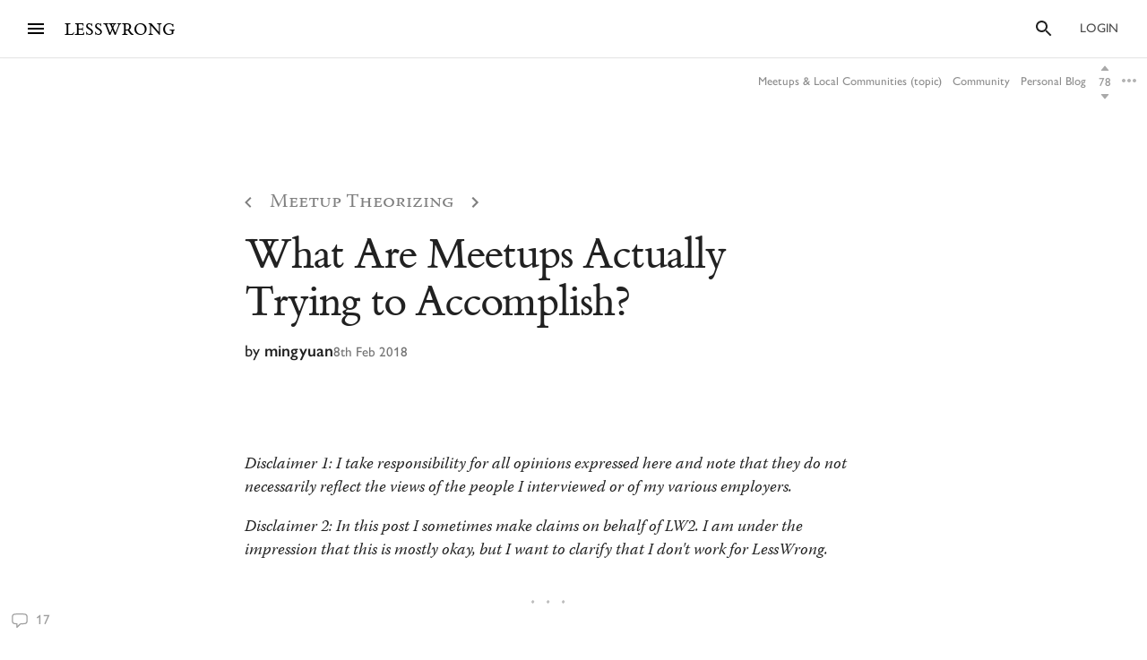

--- FILE ---
content_type: text/html; charset=utf-8
request_url: https://www.lesswrong.com/posts/bDnFhJBcLQvCY3vJW/what-are-meetups-actually-trying-to-accomplish
body_size: 87386
content:
<!DOCTYPE html><html><head><meta charSet="utf-8"/><meta name="viewport" content="width=device-width, initial-scale=1"/><link rel="stylesheet" href="/_next/static/chunks/62b28e563192aa4c.css" data-precedence="next"/><link rel="preload" as="script" fetchPriority="low" href="/_next/static/chunks/9e2dbcc476466311.js"/><script src="/_next/static/chunks/65b4d5d5eeebc884.js" async=""></script><script src="/_next/static/chunks/bf9a5078885f740d.js" async=""></script><script src="/_next/static/chunks/0596415b6f072a50.js" async=""></script><script src="/_next/static/chunks/246c52f4f17aa5e1.js" async=""></script><script src="/_next/static/chunks/b023a708bc45c146.js" async=""></script><script src="/_next/static/chunks/turbopack-6312d373006bb4c4.js" async=""></script><script src="/_next/static/chunks/621e1de5d821c479.js" async=""></script><script src="/_next/static/chunks/2746593ef81cea09.js" async=""></script><script src="/_next/static/chunks/bb44d733f0f71fb6.js" async=""></script><script src="/_next/static/chunks/5368fa89ebbff07d.js" async=""></script><script src="/_next/static/chunks/66d962e099c84037.js" async=""></script><script src="/_next/static/chunks/70c2d11f67fc4359.js" async=""></script><script src="/_next/static/chunks/c2d058f1a31c6504.js" async=""></script><script src="/_next/static/chunks/ef5a910cf455da36.js" async=""></script><script src="/_next/static/chunks/4218d8e5fa4865fd.js" async=""></script><script src="/_next/static/chunks/9063d5538db7061c.js" async=""></script><script src="/_next/static/chunks/ba68a9b57f4d3627.js" async=""></script><script src="/_next/static/chunks/760d3608153222c3.js" async=""></script><script src="/_next/static/chunks/dc52757abeefa44e.js" async=""></script><script src="/_next/static/chunks/27303f9ee09e06e5.js" async=""></script><script src="/_next/static/chunks/3279dcabedec907a.js" async=""></script><script src="/_next/static/chunks/bbead446bfab714a.js" async=""></script><script src="/_next/static/chunks/eeab9114aab959e7.js" async=""></script><script src="/_next/static/chunks/4050781a72ee2d85.js" async=""></script><script src="/_next/static/chunks/b326a484199e53dd.js" async=""></script><script src="/_next/static/chunks/898c857cf1a13a0c.js" async=""></script><script src="/_next/static/chunks/ca0304371345df2e.js" async=""></script><script src="/_next/static/chunks/bba70762fd423825.js" async=""></script><script src="/_next/static/chunks/5073cb823c9effc1.js" async=""></script><script src="/_next/static/chunks/ff32c9e4185f7f18.js" async=""></script><script src="/_next/static/chunks/08f8cbb6df12d3c9.js" async=""></script><script src="/_next/static/chunks/b29acd7d5b9d015c.js" async=""></script><script src="/_next/static/chunks/fc44ced5c1058fb0.js" async=""></script><script src="/_next/static/chunks/d2da5222e1661349.js" async=""></script><script src="/_next/static/chunks/b13cd201cff64e13.js" async=""></script><script src="/_next/static/chunks/e577ee5a42e29c37.js" async=""></script><script src="/_next/static/chunks/aa558bc91d92623a.js" async=""></script><script src="/_next/static/chunks/912ac212a37c3588.js" async=""></script><script src="/_next/static/chunks/db7e0d8105eb0b1c.js" async=""></script><script src="/_next/static/chunks/4920e24f4167ce81.js" async=""></script><script src="/_next/static/chunks/c47624159ac40461.js" async=""></script><script src="/_next/static/chunks/5048912740991989.js" async=""></script><script src="/_next/static/chunks/80b26bb5fd420f89.js" async=""></script><script src="/_next/static/chunks/03777846bcc4218b.js" async=""></script><script src="/_next/static/chunks/f7318b24bca81f18.js" async=""></script><script src="/_next/static/chunks/e37399af9305791a.js" async=""></script><meta http-equiv="delegate-ch" content="sec-ch-dpr https://res.cloudinary.com;"/><meta http-equiv="Accept-CH" content="DPR, Viewport-Width, Width"/><link rel="icon" href="https://res.cloudinary.com/lesswrong-2-0/image/upload/v1497915096/favicon_lncumn.ico"/><link rel="stylesheet" type="text/css" href="https://use.typekit.net/jvr1gjm.css"/><link rel="stylesheet" type="text/css" href="https://use.typekit.net/tqv5rhd.css"/><script>window.publicInstanceSettings = {"forumType":"LessWrong","title":"LessWrong","siteNameWithArticle":"LessWrong","siteUrl":"https://www.lesswrong.com","sentry":{"url":"https://1ab1949fc8d04608b43132f37bb2a1b0@sentry.io/1301611","environment":"production","release":"69f0f3c5d57b596e8249571383f8a280eff9bb23"},"debug":false,"aboutPostId":"bJ2haLkcGeLtTWaD5","faqPostId":"2rWKkWuPrgTMpLRbp","contactPostId":"ehcYkvyz7dh9L7Wt8","expectedDatabaseId":"production","tagline":"A community blog devoted to refining the art of rationality","faviconUrl":"https://res.cloudinary.com/lesswrong-2-0/image/upload/v1497915096/favicon_lncumn.ico","faviconWithBadge":"https://res.cloudinary.com/lesswrong-2-0/image/upload/v1497915096/favicon_with_badge.ico","forumSettings":{"headerTitle":"LESSWRONG","shortForumTitle":"LW","tabTitle":"LessWrong"},"analytics":{"environment":"lesswrong.com"},"cluster":{"enabled":true,"numWorkers":2},"testServer":false,"fmCrosspost":{"siteName":"the EA Forum","baseUrl":"https://forum.effectivealtruism.org/"},"allowTypeIIIPlayer":true,"hasRejectedContentSection":true,"hasCuratedPosts":true,"performanceMetricLogging":{"enabled":true,"batchSize":100},"reviewBotId":"tBchiz3RM7rPwujrJ","recombee":{"databaseId":"lightcone-infrastructure-lesswrong-prod-2","publicApiToken":"sb95OJbQ7mKLQAm1abPog2m5vCPj7XqZlVYdHGyANcjzqaHT5fX6HEgB0vCfiLav","enabled":true},"taggingName":"wikitag","taggingUrlCustomBase":"w","homepagePosts":{"feeds":[{"name":"forum-classic","label":"Latest","description":"The classic LessWrong frontpage algorithm that combines karma with time discounting, plus any tag-based weighting if applied.","showToLoggedOut":true},{"name":"recombee-hybrid","label":"Enriched","description":"An equal mix of Latest and Recommended.","showSparkleIcon":true,"defaultTab":true,"showToLoggedOut":true},{"name":"recombee-lesswrong-custom","label":"Recommended","description":"Personalized recommendations from the history of LessWrong, using a machine learning model that takes into account posts you've read and/or voted on.","showSparkleIcon":true,"showToLoggedOut":true},{"name":"ultrafeed","label":"Feed","description":"The new LessWrong feed","showLabsIcon":true,"isInfiniteScroll":true,"disabled":true},{"name":"forum-bookmarks","label":"Bookmarks","description":"A list of posts you saved because you wanted to have them findable later."},{"name":"forum-continue-reading","label":"Resume Reading","description":"Further posts in post sequences that you started reading.","disabled":true}]},"ultraFeedEnabled":true,"forum":{"numberOfDays":10,"postInterval":30,"numberOfWeeks":4,"numberOfYears":4,"maxPostsPerDay":5,"numberOfMonths":4},"type3":{"cutoffDate":"2023-07-01","explicitlyAllowedPostIds":[]},"locale":"en-US","mapbox":{"apiKey":"pk.eyJ1IjoiaGFicnlrYSIsImEiOiJjaWxvcnhidzgwOGlodHJrbmJ2bmVmdjRtIn0.inr-_5rWOOslGQxY8iDFOA"},"petrov":{"afterTime":1727400080403,"beforeTime":1727376805595,"petrovPostId":"6LJ6xcHEjKF9zWKzs","petrovServerUrl":"https://forum.effectivealtruism.org/graphql","petrovGamePostId":"KTEciTeFwL2tTujZk"},"reacts":{"addNewReactKarmaThreshold":10,"downvoteExistingReactKarmaThreshold":20,"addNameToExistingReactKarmaThreshold":5},"stripe":{"publicKey":"pk_live_51HtKAwA2QvoATZCZiy9f2nc6hA52YS1BE81cFu9FEV1IKar0Bwx6hIpxxxYHnhaxO9KM7kRYofZId3sUUI7Q0NeO00tGni3Wza"},"algolia":{"appId":"fakeAppId","searchKey":"fakeSearchKey","indexPrefix":"test_"},"llmChat":{"userIds":["McgHKH6MMYSnPwQcm","6Fx2vQtkYSZkaCvAg","MEu8MdhruX5jfGsFQ","YaNNYeR5HjKLDBefQ","hBEAsEpoNHaZfefxR","NFmcwmaFeTWfgrvBN","ZnpELPxzzD2CiigNy","Q7NW4XaWQmfPfdcFj","NXeHNNSFHGESrYkPv","QDNJ93vrjoaRBesk2","iMBN2523tmh4Yicc3","5iPRfSnjako6iM6LG","aBHfQ4C5fSM4TPyTn","n4M37rPXGyL6p8ivK","e9ToWWzhwWp5GSE7P","TCjNiBLBPyhZq5BuM","XLwKyCK7JmC292ZCC","S3ydcLKdejjkodNut","ENgxBL95Sc7MRwYty","KCExMGwS2ETzN3Ksr","XGEcH5rmq4yGvD82A","YFiFbXgjBpDKZT93g","dZMo8p7fGCgPMfdfD","Pdca6FNZBrXj9z28n","LHbu27FubhwFv8ZJt","gYxdDBQ3AZbde8HgZ","5JqkvjdNcxwN8D86a","6c2KCEXTGogBZ9KoE","haTrhurXNmNN8EiXc","cJnvyeYrotgZgfG8W"]},"logoUrl":"https://res.cloudinary.com/lesswrong-2-0/image/upload/v1498011194/LessWrong_Logo_skglnw.svg","ckEditor":{"uploadUrl":"https://39669.cke-cs.com/easyimage/upload/","webSocketUrl":"39669.cke-cs.com/ws"},"hasEvents":true,"logRocket":{"apiKey":"mtnxzn/lesswrong","sampleDensity":5},"reCaptcha":{"apiKey":"6LfFgqEUAAAAAHKdMgzGO-1BRBhHw1x6_8Ly1cXc"},"siteImage":"https://res.cloudinary.com/lesswrong-2-0/image/upload/v1654295382/new_mississippi_river_fjdmww.jpg","cloudinary":{"cloudName":"lesswrong-2-0","uploadPresetBanner":"navcjwf7","uploadPresetGridImage":"tz0mgw2s","uploadPresetSocialPreview":"nn5tppry"},"googleMaps":{"apiKey":"AIzaSyA3C48rl26gynG3qIuNuS-3Bh_Zz9jFXkY"},"adminAccount":{"_id":"AgwWRYMJRutPtkjds","email":"team@lesswrong.com","username":"LessWrong"},"annualReview":{"end":"2024-02-01T08:00:00Z","start":"2023-12-04T00:10:00Z","reviewPhaseEnd":"2024-01-15T08:00:00Z","votingPhaseEnd":"2024-02-01T08:00:00Z","nominationPhaseEnd":"2023-12-17T08:00:00Z","votingResultsPostId":"TSaJ9Zcvc3KWh3bjX","announcementPostPath":"/posts/B6CxEApaatATzown6/the-lesswrong-2022-review","showReviewOnFrontPageIfActive":true},"googleVertex":{"enabled":false},"intercomAppId":"wtb8z7sj","commentInterval":15,"googleDocImport":{"enabled":true},"moderationEmail":"team@lesswrong.com","timeDecayFactor":1.15,"googleTagManager":{"apiKey":"GTM-TRC765W"},"textReplacements":{"Less Wrong":"Down Bad","Alignment Forum":"Standards Committee","Artificial Intelligence":"Fake News"},"alternateHomePage":false,"gatherTownMessage":"Schelling social hours on Tues 1pm and Thurs 6pm PT","bookDisplaySetting":false,"gardenOpenToPublic":false,"karmaRewarderId100":"iqWr6C3oEB4yWpzn5","legacyRouteAcronym":"lw","maxRenderQueueSize":3,"recommendationsTab":{"manuallyStickiedPostIds":[]},"frontpageScoreBonus":0,"karmaRewarderId1000":"mBBmKWkmw8bgJmGiG","lightconeFundraiser":{"active":true,"postId":"eKGdCNdKjvTBG9i6y","paymentLinkId":"plink_1QPdGLBlb9vL5IMTvkJ3LZ6v","unsyncedAmount":321213,"thermometerBgUrl":"https://res.cloudinary.com/lesswrong-2-0/image/upload/f_auto,q_auto/v1765607802/fundraiserTest2_weie7h.webp","thermometerGoalAmount":1000000,"thermometerGoal2Amount":2000000},"defaultVisibilityTags":[{"tagId":"Ng8Gice9KNkncxqcj","tagName":"Rationality","filterMode":10},{"tagId":"3uE2pXvbcnS9nnZRE","tagName":"World Modeling","filterMode":10}],"enableGoodHeartProject":false,"maxDocumentsPerRequest":5000,"defaultSequenceBannerId":"sequences/vnyzzznenju0hzdv6pqb.jpg","defaultModeratorComments":[{"id":"FfMok764BCY6ScqWm","label":"Option A"},{"id":"yMHoNoYZdk5cKa3wQ","label":"Option B"}],"newUserIconKarmaThreshold":50,"dialogueMatchmakingEnabled":true,"hideUnreviewedAuthorComments":"2023-04-04T18:54:35.895Z","gatherTownUserTrackingIsBroken":true,"postModerationWarningCommentId":"sLay9Tv65zeXaQzR4","commentModerationWarningCommentId":"LbGNE5Ssnvs6MYnLu","firstCommentAcknowledgeMessageCommentId":"QgwD7PkQHFp3nfhjj"}</script><script>_embedStyles=function(name,priority,css) {
    const styleNode = document.createElement("style");
    styleNode.append(document.createTextNode(css));
    styleNode.setAttribute("data-name", name);
    styleNode.setAttribute("data-priority", priority);

    const startNode = document.getElementById('jss-insertion-start');
    const endNode = document.getElementById('jss-insertion-end');
  
    if (!startNode || !endNode) {
      throw new Error('Insertion point markers not found');
    }
  
    styleNode.setAttribute('data-priority', priority.toString());
    styleNode.setAttribute('data-name', name);
    if (!window.serverInsertedStyleNodes) {
      window.serverInsertedStyleNodes = [];
    }
    window.serverInsertedStyleNodes.push(styleNode);
  
    const styleNodes = Array.from(document.querySelectorAll('style[data-priority]'));
    let left = 0;
    let right = styleNodes.length - 1;
  
    while (left <= right) {
      const mid = Math.floor((left + right) / 2);
      const midNode = styleNodes[mid];
      const midPriority = parseInt(midNode.getAttribute('data-priority') || '0', 10);
      const midName = midNode.getAttribute('data-name') || '';
    
      if (midPriority < priority || (midPriority === priority && midName < name)) {
        left = mid + 1;
      } else if (midPriority > priority || (midPriority === priority && midName > name)) {
        right = mid - 1;
      } else {
        // Equal priority and name, insert after this node
        midNode.insertAdjacentElement('afterend', styleNode);
        return;
      }
    }
  
    // If we didn't find an exact match, insert at the position determined by 'left'
    if (left === styleNodes.length) {
      // Insert before the end marker
      endNode.insertAdjacentElement('beforebegin', styleNode);
    } else if (left === 0) {
      // Insert after the start marker
      startNode.insertAdjacentElement('afterend', styleNode);
    } else {
      // Insert before the node at the 'left' index
      styleNodes[left].insertAdjacentElement('beforebegin', styleNode);
    }
  }</script><script id="jss-insertion-start"></script><script id="jss-insertion-end"></script><script src="/_next/static/chunks/a6dad97d9634a72d.js" noModule=""></script></head><body class="whiteBackground"><div hidden=""><!--$?--><template id="B:0"></template><!--/$--></div><script>
(function _addThemeClass() {
  let themeName="default";
  try {
    const getCookie = (name) => {
      const cookie = document.cookie.split(';').filter(c=>c.trim().startsWith(name+"="))[0];
      console.log(cookie);
      if (cookie) {
        return decodeURIComponent(cookie.split("=")[1]);
      }
    }
    const themeOptions = getCookie("theme")
    themeName = themeOptions ? JSON.parse(themeOptions).name : "default";
  } catch {
  }
  document.body.classList.add("theme-"+themeName);
})()</script><!--$?--><template id="B:2"></template><!--/$--><!--$?--><template id="B:1"></template><!--/$--><div style="opacity:0.001;position:absolute;top:0;left:0">x</div><script>requestAnimationFrame(function(){$RT=performance.now()});</script><script src="/_next/static/chunks/9e2dbcc476466311.js" id="_R_" async=""></script><script>(self.__next_f=self.__next_f||[]).push([0])</script><meta name="sentry-trace" content="d8896419c8655b220cddb23896fdeca4-6c59bc2fa1cfe1ee"/><meta name="baggage" content="sentry-environment=production,sentry-release=115e1afa1afba1a2cb367693e00021a55fa2c2a0,sentry-public_key=1ab1949fc8d04608b43132f37bb2a1b0,sentry-trace_id=d8896419c8655b220cddb23896fdeca4,sentry-org_id=195791,sentry-sample_rand=0.23567807239306637"/><script src="/_next/static/chunks/a6dad97d9634a72d.js" noModule=""></script><script>(window[Symbol.for("ApolloSSRDataTransport")] ??= []).push((function(){const sharedValueMap = {"1e1c9e43-e077-4ef6-8c07-2c2c62f3c554":{"currentUser":null}};
const rehydrate = {"_R_2lb_":{"data":sharedValueMap['1e1c9e43-e077-4ef6-8c07-2c2c62f3c554'],"networkStatus":7},"_R_9ulb_":{"data":undefined,"networkStatus":7},"_R_9ulbH1_":{"data":undefined,"networkStatus":7},"_R_1pulb_":{"data":undefined,"networkStatus":7},"_R_j9gmdpulb_":{"data":undefined,"networkStatus":7}};
const events = [{"type":"started","options":{"fetchPolicy":"cache-first","ssr":true,"skip":false,"query":"query getCurrentUser{currentUser{...UsersCurrent}}fragment UsersCurrent on User{...UsersMinimumInfo oldSlugs groups jobTitle organization careerStage profileTagIds organizerOfGroupIds moderationStyle moderationGuidelines{...RevisionDisplay}bannedUserIds location googleLocation mapLocation mapLocationSet mapMarkerText mongoLocation shortformFeedId sortDraftsBy email emails banned paymentEmail paymentInfo postingDisabled allCommentingDisabled commentingOnOtherUsersDisabled conversationsDisabled usernameUnset taggingDashboardCollapsed beta acceptedTos pageUrl isReviewed nullifyVotes hideIntercom hideNavigationSidebar hideCommunitySection hasContinueReading expandedFrontpageSections{community recommendations quickTakes quickTakesCommunity popularComments}hidePostsRecommendations currentFrontpageFilter frontpageSelectedTab frontpageFilterSettings hideFrontpageFilterSettingsDesktop allPostsTimeframe allPostsSorting allPostsFilter allPostsShowLowKarma allPostsIncludeEvents allPostsHideCommunity allPostsOpenSettings draftsListSorting draftsListShowArchived draftsListShowShared lastNotificationsCheck bannedUserIds bannedPersonalUserIds moderationStyle noKibitz showHideKarmaOption markDownPostEditor hideElicitPredictions hideAFNonMemberInitialWarning commentSorting location googleLocation mongoLocation mapLocation mapLocationSet mapMarkerText htmlMapMarkerText nearbyEventsNotifications nearbyEventsNotificationsLocation nearbyEventsNotificationsRadius nearbyPeopleNotificationThreshold hideFrontpageMap emailSubscribedToCurated subscribedToDigest subscribedToNewsletter unsubscribeFromAll whenConfirmationEmailSent hideSubscribePoke hideMeetupsPoke hideHomeRHS noCollapseCommentsFrontpage noCollapseCommentsPosts noSingleLineComments showCommunityInRecentDiscussion karmaChangeNotifierSettings karmaChangeLastOpened shortformFeedId viewUnreviewedComments recommendationSettings theme hasAnyBookmarks hiddenPostsMetadata{postId}auto_subscribe_to_my_posts auto_subscribe_to_my_comments autoSubscribeAsOrganizer noExpandUnreadCommentsReview hideFrontpageBookAd abTestKey abTestOverrides sortDraftsBy reactPaletteStyle petrovPressedButtonDate petrovLaunchCodeDate petrovOptOut lastUsedTimezone acknowledgedNewUserGuidelines notificationSubforumUnread notificationRepliesToMyComments subforumPreferredLayout hideJobAdUntil criticismTipsDismissed allowDatadogSessionReplay hideFrontpageBook2020Ad showDialoguesList showMyDialogues showMatches showRecommendedPartners hideActiveDialogueUsers hideSunshineSidebar optedOutOfSurveys postGlossariesPinned generateJargonForDrafts generateJargonForPublishedPosts}fragment UsersMinimumInfo on User{_id slug createdAt username displayName profileImageId karma afKarma deleted isAdmin htmlBio jobTitle organization postCount commentCount sequenceCount afPostCount afCommentCount spamRiskScore tagRevisionCount reviewedByUserId}fragment RevisionDisplay on Revision{_id version html wordCount htmlHighlight plaintextDescription}","notifyOnNetworkStatusChange":false,"nextFetchPolicy":undefined},"id":"1e1c9e43-e077-4ef6-8c07-2c2c62f3c554"},{"type":"next","value":{"data":sharedValueMap['1e1c9e43-e077-4ef6-8c07-2c2c62f3c554']},"id":"1e1c9e43-e077-4ef6-8c07-2c2c62f3c554"},{"type":"completed","id":"1e1c9e43-e077-4ef6-8c07-2c2c62f3c554"},{"type":"started","options":{"variables":{"documentId":"bDnFhJBcLQvCY3vJW","sequenceId":null},"skip":false,"context":{"batchKey":"singlePost"},"fetchPolicy":"cache-first","query":"query PostsPageWrapper($documentId:String$sequenceId:String){post(input:{selector:{documentId:$documentId}}allowNull:true){result{...PostsWithNavigation}}}fragment PostsWithNavigation on Post{...PostsPage ...PostSequenceNavigation tableOfContents reviewWinner{...ReviewWinnerAll}...PostPodcastEpisode glossary{...JargonTermsPost}}fragment PostsPage on Post{...PostsDetails version contents{...RevisionDisplay}sideComments myEditorAccess}fragment PostsDetails on Post{...PostsListBase canonicalSource noIndex viewCount tags{...TagPreviewFragment}socialPreviewData{_id text imageUrl}tagRelevance commentSortOrder sideCommentVisibility collectionTitle canonicalPrevPostSlug canonicalNextPostSlug canonicalSequenceId canonicalBookId canonicalSequence{_id title}canonicalBook{_id title}canonicalCollection{_id title}bannedUserIds moderationStyle currentUserVote currentUserExtendedVote feedLink feed{...RSSFeedMinimumInfo}sourcePostRelations{_id sourcePostId sourcePost{...PostsListWithVotes}order}targetPostRelations{_id sourcePostId targetPostId targetPost{...PostsListWithVotes}order}rsvps activateRSVPs fmCrosspost{isCrosspost hostedHere foreignPostId}}fragment PostsListBase on Post{...PostsBase ...PostsAuthors readTimeMinutes rejectedReason customHighlight{_id html plaintextDescription}lastPromotedComment{_id user{...UsersMinimumInfo}}bestAnswer{...CommentsList}tags{...TagBasicInfo}socialPreviewData{_id imageUrl}feedId totalDialogueResponseCount unreadDebateResponseCount dialogTooltipPreview disableSidenotes}fragment PostsBase on Post{...PostsMinimumInfo url postedAt sticky metaSticky stickyPriority status frontpageDate meta deletedDraft postCategory tagRelevance shareWithUsers sharingSettings linkSharingKey contents_latest commentCount voteCount baseScore extendedScore emojiReactors unlisted score lastVisitedAt isFuture isRead lastCommentedAt lastCommentPromotedAt canonicalCollectionSlug curatedDate commentsLocked commentsLockedToAccountsCreatedAfter debate question hiddenRelatedQuestion originalPostRelationSourceId userId location googleLocation onlineEvent globalEvent startTime endTime localStartTime localEndTime eventRegistrationLink joinEventLink facebookLink meetupLink website contactInfo isEvent eventImageId eventType types groupId reviewedByUserId suggestForCuratedUserIds suggestForCuratedUsernames reviewForCuratedUserId authorIsUnreviewed afDate suggestForAlignmentUserIds reviewForAlignmentUserId afBaseScore afExtendedScore afCommentCount afLastCommentedAt afSticky hideAuthor moderationStyle ignoreRateLimits submitToFrontpage shortform onlyVisibleToLoggedIn onlyVisibleToEstablishedAccounts reviewCount reviewVoteCount positiveReviewVoteCount manifoldReviewMarketId annualReviewMarketProbability annualReviewMarketIsResolved annualReviewMarketYear annualReviewMarketUrl group{_id name organizerIds}rsvpCounts podcastEpisodeId forceAllowType3Audio nominationCount2019 reviewCount2019 votingSystem disableRecommendation}fragment PostsMinimumInfo on Post{_id slug title draft shortform hideCommentKarma af userId coauthorUserIds rejected collabEditorDialogue}fragment PostsAuthors on Post{user{...UsersMinimumInfo profileImageId moderationStyle bannedUserIds moderatorAssistance groups banned allCommentingDisabled}coauthors{...UsersMinimumInfo}}fragment UsersMinimumInfo on User{_id slug createdAt username displayName profileImageId karma afKarma deleted isAdmin htmlBio jobTitle organization postCount commentCount sequenceCount afPostCount afCommentCount spamRiskScore tagRevisionCount reviewedByUserId}fragment CommentsList on Comment{_id postId tagId tag{_id slug}relevantTagIds relevantTags{...TagPreviewFragment}tagCommentType parentCommentId topLevelCommentId descendentCount title contents{_id html plaintextMainText wordCount}postedAt lastEditedAt repliesBlockedUntil userId draft deleted deletedPublic deletedByUserId deletedReason hideAuthor authorIsUnreviewed user{...UsersMinimumInfo}currentUserVote currentUserExtendedVote baseScore extendedScore score voteCount emojiReactors af afDate moveToAlignmentUserId afBaseScore afExtendedScore suggestForAlignmentUserIds reviewForAlignmentUserId needsReview answer parentAnswerId retracted postVersion reviewedByUserId shortform shortformFrontpage lastSubthreadActivity moderatorHat hideModeratorHat nominatedForReview reviewingForReview promoted promotedByUser{...UsersMinimumInfo}directChildrenCount votingSystem isPinnedOnProfile debateResponse rejected rejectedReason originalDialogueId forumEventId forumEventMetadata}fragment TagPreviewFragment on Tag{...TagBasicInfo isRead parentTag{...TagBasicInfo}subTags{...TagBasicInfo}description{_id htmlHighlight}canVoteOnRels isArbitalImport}fragment TagBasicInfo on Tag{_id userId name shortName slug core postCount adminOnly canEditUserIds suggestedAsFilter needsReview descriptionTruncationCount createdAt wikiOnly deleted isSubforum noindex isArbitalImport isPlaceholderPage baseScore extendedScore score afBaseScore afExtendedScore voteCount currentUserVote currentUserExtendedVote}fragment RSSFeedMinimumInfo on RSSFeed{_id userId user{...UsersMinimumInfo}createdAt ownedByUser displayFullContent nickname url importAsDraft}fragment PostsListWithVotes on Post{...PostsList currentUserVote currentUserExtendedVote ...PostPodcastEpisode}fragment PostsList on Post{...PostsListBase deletedDraft contents{_id htmlHighlight plaintextDescription wordCount version}fmCrosspost{isCrosspost hostedHere foreignPostId}bannedUserIds}fragment PostPodcastEpisode on Post{podcastEpisode{_id title podcast{_id title applePodcastLink spotifyPodcastLink}episodeLink externalEpisodeId}}fragment RevisionDisplay on Revision{_id version html wordCount htmlHighlight plaintextDescription}fragment PostSequenceNavigation on Post{sequence(sequenceId:$sequenceId){...SequencesPageFragment}prevPost(sequenceId:$sequenceId){...PostsListWithVotes sequence(sequenceId:$sequenceId prevOrNext:\"prev\"){_id}}nextPost(sequenceId:$sequenceId){...PostsListWithVotes sequence(sequenceId:$sequenceId prevOrNext:\"next\"){_id}}}fragment SequencesPageFragment on Sequence{...SequencesPageTitleFragment createdAt userId user{...UsersMinimumInfo}contents{...RevisionDisplay}gridImageId bannerImageId canonicalCollectionSlug draft isDeleted hidden hideFromAuthorPage noindex curatedOrder userProfileOrder af postsCount readPostsCount}fragment SequencesPageTitleFragment on Sequence{_id title canonicalCollectionSlug canonicalCollection{_id title}}fragment ReviewWinnerAll on ReviewWinner{_id category curatedOrder postId reviewYear reviewRanking reviewWinnerArt{...ReviewWinnerArtImages}competitorCount}fragment ReviewWinnerArtImages on ReviewWinnerArt{_id postId splashArtImagePrompt splashArtImageUrl activeSplashArtCoordinates{...SplashArtCoordinatesEdit}}fragment SplashArtCoordinatesEdit on SplashArtCoordinate{...SplashArtCoordinates createdAt}fragment SplashArtCoordinates on SplashArtCoordinate{_id reviewWinnerArtId leftXPct leftYPct leftHeightPct leftWidthPct leftFlipped middleXPct middleYPct middleHeightPct middleWidthPct middleFlipped rightXPct rightYPct rightHeightPct rightWidthPct rightFlipped}fragment JargonTermsPost on JargonTerm{_id term humansAndOrAIEdited approved deleted altTerms contents{...RevisionDisplay}}","notifyOnNetworkStatusChange":false,"nextFetchPolicy":undefined},"id":"5c0ff033-4168-4fb6-a50d-68c9e52d59f5"}];
return {rehydrate,events}})())</script><script>_embedStyles("Layout",0,".Layout-navSidebar{grid-area:navSidebar}.Layout-languageModelLauncher{top:-57px;right:-334px;position:absolute}@media (max-width:1919.95px){.Layout-languageModelLauncher{display:none}}.Layout-topLevelContainer{width:100%;display:flex;min-height:100vh;flex-direction:row}.Layout-pageContent{display:flex;flex-grow:1;min-width:0;flex-shrink:1;flex-direction:column}.Layout-llmChatColumn{flex-grow:0;flex-shrink:0}html{color:#000;font-size:13px;box-sizing:border-box;-webkit-font-smoothing:antialiased;-moz-osx-font-smoothing:grayscale;--ck-z-modal:10000000002!important;--ck-z-panel:10000000002!important}*,::after,::before{box-sizing:inherit}body{margin:0}@media print{body{background:#fff}}h1,h1 *,h2,h2 *,h3,h3 *,h4,h4 *{font-weight:500}input,input:focus,textarea,textarea:focus{color:#000;border:0;outline:0}button{border:0;cursor:pointer;box-shadow:none}figure{margin:1em 0}.message.error{color:#e04e4b}.ais-InstantSearch__root{font-family:inherit!important}.noscript-warning{padding:20px;font-size:17px}a,a:active,a:hover{text-decoration:none}a{color:inherit;cursor:pointer}a:active,a:hover{opacity:.5}.grecaptcha-badge,figure:after{visibility:hidden}.reCaptcha-text{color:rgba(0,0,0,.5);font-size:11px;font-family:sans-serif}.thoughtSaverFrame{width:100%;border:0;height:500px;border-radius:5px}.ck-mentions-balloon{--ck-color-text:rgba(0,0,0,1);--ck-color-panel-border:#c4c4c4;--ck-color-list-background:#fff;--ck-color-panel-background:#fff;--ck-color-list-button-on-background:#198cf0;--ck-color-list-button-hover-background:#e6e6e6;--ck-color-list-button-on-background-focus:#0e7fe1}.ck-comment-marker{border-top:none!important;border-bottom:none!important}.ck-powered-by,.ck-powered-by-balloon{display:none!important}.comments-node-even{background-color:#f2f2f2}.comments-node-odd{background-color:#fcfcfc}.comments-node-root{background:#fff;margin-bottom:17px;backdrop-filter:none}@media screen and (max-width:715px){.comments-node-root{margin-bottom:10px}}@media screen and (max-width:400px){.comments-node-root{padding-top:5px;margin-bottom:8px}.comments-node .comments-node{margin-left:5px;margin-bottom:5px}}.comments-edit-form{position:relative}.comments-edit-form .form-submit{text-align:right;margin-right:10px}.comments-load-more{margin-left:10px}.comments-node-its-getting-nested-here{margin-left:7px!important;margin-bottom:7px!important}.comments-node-so-take-off-all-your-margins{margin-left:6px!important;margin-bottom:6px!important}.comments-node-im-getting-so-nested,.comments-node-im-gonna-drop-my-margins{margin-left:5px!important;margin-bottom:5px!important}.comments-node-what-are-you-even-arguing-about{margin-left:4px!important;margin-bottom:4px!important}.comments-node-are-you-sure-this-is-a-good-idea{margin-left:3px!important;margin-bottom:3px!important}.comments-node-seriously-what-the-fuck{transform:rotate(.5deg);margin-left:2px!important;margin-bottom:2px!important}.comments-node-are-you-curi-and-lumifer-specifically{transform:rotate(1deg);margin-left:1px!important;margin-bottom:1px!important}.comments-node-cuz-i-guess-that-makes-sense-but-like-really-tho{transform:rotate(-1deg);margin-left:1px!important;margin-bottom:1px!important}.recent-comments-node.loading{padding:35px;min-height:80px;background-color:#f2f2f2}.editor blockquote div,.editor blockquote span,.recent-comments-node .comments-node{margin:0}.recent-comments-node.comments-node-root{position:inherit;margin-bottom:.8em;background-color:none}.dialogue-message-input-wrapper{display:flex;margin-top:12px;flex-direction:column}.dialogue-message-input{order:2;border:2px solid!important;margin:12px 0;padding:26px 16px 40px;position:relative;border-radius:3px}.dialogue-message-input[user-order=\"1\"] .dialogue-message-input-header{color:#1192e8!important}.dialogue-message-input[user-order=\"2\"] .dialogue-message-input-header{color:#198038!important}.dialogue-message-input[user-order=\"3\"] .dialogue-message-input-header{color:#b28600!important}.dialogue-message-input[user-order=\"4\"] .dialogue-message-input-header{color:#9f1853!important}.dialogue-message-input[user-order=\"5\"] .dialogue-message-input-header{color:#a56eff!important}.dialogue-message-input[user-order=\"6\"] .dialogue-message-input-header{color:#6c7bff!important}.dialogue-message-input-header{top:-14px;padding:4px;position:absolute;background-color:#fff}.dialogue-message-input button{right:16px;bottom:12px;display:block;padding:0;position:absolute;min-height:unset;margin-left:auto;margin-right:-8px;margin-bottom:-4px}.dialogue-message{padding:22px 8px 8px 0;position:relative;margin-top:6px}.dialogue-message[user-order=\"1\"] .dialogue-message-header{color:#1192e8!important}.dialogue-message[user-order=\"2\"] .dialogue-message-header{color:#198038!important}.dialogue-message[user-order=\"3\"] .dialogue-message-header{color:#b28600!important}.dialogue-message[user-order=\"4\"] .dialogue-message-header{color:#9f1853!important}.dialogue-message[user-order=\"5\"] .dialogue-message-header{color:#a56eff!important}.dialogue-message[user-order=\"6\"] .dialogue-message-header{color:#6c7bff!important}.dialogue-message p,.dialogue-message-input p{margin-bottom:0!important}.dialogue-message-header{top:0;position:absolute}.dialogue-message-header b{font-weight:600}body.t3a-sticky-player-visible .StickyDigestAd-root{bottom:78px}.t3a-heading-play-button{display:none}@media screen and (min-width:850px){.t3a-heading-play-button{top:0;left:0;color:#fff;width:1.5rem;border:0;cursor:pointer;height:1.5rem;display:block;outline:0;z-index:10;position:absolute;transform:translate(0,0);margin-left:-34px;margin-right:10px;border-radius:9999px;background-color:#ddd}.t3a-heading-play-button:hover{background-color:#bdbdbd}.t3a-heading-play-button:focus{outline:0}.t3a-heading-play-icon{display:flex;align-items:center;margin-right:-1px;justify-content:center}h1 .t3a-heading-play-button{margin-top:10px}h2 .t3a-heading-play-button{margin-top:7px}h3 .t3a-heading-play-button{margin-top:3px}}.editor{min-height:220px;border-radius:2px;margin-bottom:2em}figure:after{clear:both;height:0;content:Foo}.draft-image,figure:after{display:block}.draft-image.center{margin-left:auto;margin-right:auto}.draft-image.right{float:right}.form-component-CommentEditor,.form-component-EditorFormComponent{position:static!important}.dividerBlock{width:100%;border:0;height:100%;margin:32px 0;display:flex;text-align:center;align-items:center;justify-content:center}.dividerBlock::after{color:rgba(0,0,0,.26);content:•••;font-size:1rem;margin-left:12px;letter-spacing:12px}.form-input{margin:16px 0;position:relative}.form-component-EditTitle{margin:0;flex-grow:1}.form-cancel{margin-left:25px}.form-component-MuiInput{margin-bottom:0}.form-component-AlignmentCheckbox{position:relative}@media screen and (max-width:715px){.primary-form-submit-button{float:left}}h3,style~p{margin-top:0}.ais-Breadcrumb-list,.ais-CurrentRefinements-list,.ais-HierarchicalMenu-list,.ais-Hits-list,.ais-InfiniteHits-list,.ais-InfiniteResults-list,.ais-Menu-list,.ais-NumericMenu-list,.ais-Pagination-list,.ais-RatingMenu-list,.ais-RefinementList-list,.ais-Results-list,.ais-ToggleRefinement-list{margin:0;padding:0;list-style:none}.ais-ClearRefinements-button,.ais-CurrentRefinements-delete,.ais-CurrentRefinements-reset,.ais-HierarchicalMenu-showMore,.ais-InfiniteHits-loadMore,.ais-InfiniteResults-loadMore,.ais-Menu-showMore,.ais-RangeInput-submit,.ais-RefinementList-showMore,.ais-SearchBox-reset,.ais-SearchBox-submit{font:inherit;color:inherit;border:0;cursor:pointer;padding:0;overflow:visible;background:0 0;line-height:normal;user-select:none;-ms-user-select:none;-moz-user-select:none;-webkit-user-select:none}.ais-ClearRefinements-button::-moz-focus-inner,.ais-CurrentRefinements-delete::-moz-focus-inner,.ais-CurrentRefinements-reset::-moz-focus-inner,.ais-HierarchicalMenu-showMore::-moz-focus-inner,.ais-InfiniteHits-loadMore::-moz-focus-inner,.ais-InfiniteResults-loadMore::-moz-focus-inner,.ais-Menu-showMore::-moz-focus-inner,.ais-RangeInput-submit::-moz-focus-inner,.ais-RefinementList-showMore::-moz-focus-inner,.ais-SearchBox-reset::-moz-focus-inner,.ais-SearchBox-submit::-moz-focus-inner{border:0;padding:0}.ais-ClearRefinements-button[disabled],.ais-CurrentRefinements-delete[disabled],.ais-CurrentRefinements-reset[disabled],.ais-HierarchicalMenu-showMore[disabled],.ais-InfiniteHits-loadMore[disabled],.ais-InfiniteResults-loadMore[disabled],.ais-Menu-showMore[disabled],.ais-RangeInput-submit[disabled],.ais-RefinementList-showMore[disabled],.ais-SearchBox-reset[disabled],.ais-SearchBox-submit[disabled]{cursor:default}.ais-Breadcrumb-item,.ais-Breadcrumb-list,.ais-Pagination-list,.ais-PoweredBy,.ais-RangeInput-form,.ais-RatingMenu-link{display:flex;align-items:center;-ms-flex-align:center;-webkit-box-align:center}.ais-HierarchicalMenu-list .ais-HierarchicalMenu-list{margin-left:1em}.ais-PoweredBy-logo{width:70px;height:auto;display:block}.ais-RatingMenu-starIcon{width:20px;height:20px;display:block}.ais-SearchBox-input::-ms-clear,.ais-SearchBox-input::-ms-reveal{width:0;height:0;display:none}.ais-SearchBox-input::-webkit-search-cancel-button,.ais-SearchBox-input::-webkit-search-decoration,.ais-SearchBox-input::-webkit-search-results-button,.ais-SearchBox-input::-webkit-search-results-decoration{display:none}.ais-RangeSlider .rheostat{overflow:visible;margin-top:40px;margin-bottom:40px}.ais-RangeSlider .rheostat-background{top:0;width:100%;border:1px solid #aaa;height:6px;position:relative;background-color:#fff}.ais-RangeSlider .rheostat-handle{top:-7px;margin-left:-12px}.ais-RangeSlider .rheostat-progress{top:1px;height:4px;position:absolute;background-color:#303030}.rheostat-handle{width:20px;border:1px solid #303030;cursor:grab;height:20px;z-index:1;position:relative;border-radius:50%;background-color:#fff}.rheostat-marker{width:1px;height:5px;position:absolute;margin-left:-1px;background-color:#aaa}.rheostat-marker--large{height:9px}.rheostat-value{padding-top:15px}.rheostat-tooltip,.rheostat-value{position:absolute;transform:translateX(-50%);text-align:center;margin-left:50%;-webkit-transform:translateX(-50%)}.rheostat-tooltip{top:-22px}p{margin-top:1em;margin-bottom:1em}p:first-child{margin-top:0}p:last-child{margin-bottom:0}.mapboxgl-popup{z-index:6;will-change:auto!important}@font-face{font-family:GreekFallback;src:local(\"Arial\");unicode-range:U+0370-03FF,U+1F00-1FFF}@font-face{font-family:ETBookRoman;src:url(https://res.cloudinary.com/lesswrong-2-0/raw/upload/v1723063815/et-book-roman-line-figures_tvofzs.woff)format(\"woff\")}.ck-table-properties-form__alignment-row{display:none!important}.Layout-searchResultsArea{top:0;width:100%;z-index:1100;position:absolute}@media (max-width:959.95px){.Layout-hideHomepageMapOnMobile{display:none}}");_embedStyles("Header",0,".Header-appBar,.Header-appBar.Header-blackBackgroundAppBar{box-shadow:0 1px 1px rgba(0,0,0,.05),0 1px 1px rgba(0,0,0,.05)}.Header-appBar{color:#000;width:100%;display:flex;z-index:1100;position:static;box-sizing:border-box;flex-shrink:0;flex-direction:column;backdrop-filter:blur(4px);background-color:rgba(255,255,255,.65)}.Header-appBar.Header-blackBackgroundAppBar{background:rgba(255,255,255,.65)}.Header-appBarDarkBackground{box-shadow:none;--header-text-color:#fff;--header-contrast-color:#000}.Header-appBarDarkBackground,.Header-appBarDarkBackground .Header-titleLink,.Header-appBarDarkBackground .HeaderSubtitle-subtitle,.Header-appBarDarkBackground .KarmaChangeNotifier-gainedPoints,.Header-appBarDarkBackground .KarmaChangeNotifier-starIcon,.Header-appBarDarkBackground .MessagesMenuButton-buttonClosed,.Header-appBarDarkBackground .NotificationsMenuButton-badge,.Header-appBarDarkBackground .NotificationsMenuButton-buttonClosed,.Header-appBarDarkBackground .SearchBar-searchIcon,.Header-appBarDarkBackground .UsersMenu-arrowIcon,.Header-appBarDarkBackground .ais-SearchBox-input{color:var(--header-text-color)}.Header-appBarDarkBackground .ais-SearchBox-input::placeholder{color:var(--header-text-color)}.Header-appBarDarkBackground .EAButton-variantContained{color:var(--header-contrast-color);background-color:var(--header-text-color)}.Header-appBarDarkBackground .EAButton-greyContained{color:var(--header-text-color);background-color:color-mix(in oklab,var(--header-text-color) 15%,var(--header-contrast-color))}.Header-appBarDarkBackground .EAButton-greyContained:hover{background-color:color-mix(in oklab,var(--header-text-color) 10%,transparent)!important}.Header-appBarDarkBackground .EAButton-variantContained:hover{background-color:color-mix(in oklab,var(--header-text-color) 90%,var(--header-contrast-color))}.Header-root{height:var(--header-height)}@media print{.Header-root{display:none}}.Header-titleSubtitleContainer{display:flex;align-items:center}.Header-titleFundraiserContainer{display:flex;align-items:center;flex-direction:row}.Header-title{top:3px;flex:1;color:rgba(0,0,0,.54);position:relative;padding-right:8px}.Header-titleLink{color:#000;height:19px;display:flex;font-size:19px;align-items:center}.Header-titleLink:active,.Header-titleLink:hover{opacity:.7;text-decoration:none}.Header-menuButton{margin-left:-8px;margin-right:8px}.Header-icon{width:24px;height:24px}.Header-siteLogo{margin-left:-7px;margin-right:6px}@media (max-width:959.95px){.Header-siteLogo{margin-left:-12px;margin-right:3px}}@media (min-width:1424px){.Header-hideLgUp{display:none!important}}@media (max-width:1423.95px){.Header-hideMdDown{display:none!important}}@media (max-width:959.95px){.Header-hideSmDown{display:none!important}}@media (max-width:599.95px){.Header-hideXsDown{display:none!important}}@media (min-width:960px){.Header-hideMdUp{display:none!important}}.Header-rightHeaderItems{display:flex;margin-left:auto;margin-right:-8px}.Header-searchSSRStandin{min-width:48px}.Header-headroom .headroom{top:unset;left:0;right:0;z-index:1300}.Header-headroom .headroom--unfixed{position:relative;transform:translateY(0)}.Header-headroom .headroom--scrolled{transition:transform 200ms ease-in-out}.Header-headroom .headroom--unpinned{position:fixed;transform:translateY(-100%)}.Header-headroom .headroom--pinned{position:fixed;transform:translateY(0)}.Header-headroomPinnedOpen .headroom--unpinned{transform:none!important}.Header-headroomPinnedOpen .headroom--unfixed{position:fixed!important}@media (min-width:1280px){.Header-reserveSpaceForLlmChatSidebar .headroom{width:calc(100% - 500px)}}.Header-headerHeight{--header-height:64px}@media (max-width:599.95px){.Header-headerHeight{--header-height:56px}}.Header-headerHeightWithBanner{--header-height:98px}@media (max-width:599.95px){.Header-headerHeightWithBanner{--header-height:88px}}");_embedStyles("PageBackgroundWrapper",0,".PageBackgroundWrapper-wrapper{position:relative}.PageBackgroundWrapper-fullscreen{height:max(100vh,600px);display:flex;flex-direction:column}");_embedStyles("MuiToolbar",-10,".MuiToolbar-root{display:flex;position:relative;align-items:center}.MuiToolbar-gutters{padding-left:16px;padding-right:16px}@media (min-width:600px){.MuiToolbar-gutters{padding-left:24px;padding-right:24px}}.MuiToolbar-regular{min-height:56px}@media (min-width:0px) and (orientation:landscape){.MuiToolbar-regular{min-height:48px}}@media (min-width:600px){.MuiToolbar-regular{min-height:64px}}.MuiToolbar-dense{min-height:48px}");_embedStyles("MuiIconButton",-10,".MuiIconButton-root{flex:0 0 auto;color:rgba(0,0,0,.54);padding:12px;overflow:visible;font-size:1.5rem;text-align:center;transition:background-color 150ms cubic-bezier(.4,0,.2,1) 0ms;border-radius:50%}.MuiIconButton-root:hover{background-color:rgba(0,0,0,.08)}.MuiIconButton-root.MuiIconButton-disabled{color:rgba(0,0,0,.26)}@media (hover:none){.MuiIconButton-root:hover{background-color:transparent}}.MuiIconButton-root:hover.MuiIconButton-disabled{background-color:transparent}.MuiIconButton-colorInherit{color:inherit}.MuiIconButton-colorPrimary,.MuiIconButton-colorSecondary{color:#5f9b65}.MuiIconButton-colorPrimary:hover{background-color:rgba(95,155,101,.08)}@media (hover:none){.MuiIconButton-colorPrimary:hover{background-color:transparent}}.MuiIconButton-colorSecondary:hover{background-color:rgba(95,155,101,.08)}@media (hover:none){.MuiIconButton-colorSecondary:hover{background-color:transparent}}.MuiIconButton-label{width:100%;display:flex;align-items:inherit;justify-content:inherit}");_embedStyles("MuiButtonBase",-11,".MuiButtonBase-root{color:inherit;border:0;cursor:pointer;margin:0;display:inline-flex;outline:0;padding:0;position:relative;align-items:center;user-select:none;border-radius:0;vertical-align:middle;-moz-appearance:none;justify-content:center;text-decoration:none;background-color:transparent;-webkit-appearance:none;-webkit-tap-highlight-color:transparent}.MuiButtonBase-root::-moz-focus-inner{border-style:none}.MuiButtonBase-root.MuiButtonBase-disabled{cursor:default;pointer-events:none}");_embedStyles("ForumIcon",-2,".ForumIcon-root{width:var(--icon-size, 1em);height:var(--icon-size, 1em);display:inline-block;font-size:var(--icon-size, 24px);flex-shrink:0;user-select:none}.ForumIcon-linkRotation{transform:rotate(-45deg)}.ForumIcon-linkRotation.MuiListItemIcon-root{margin-right:12px}");_embedStyles("MuiSvgIcon",-10,".MuiSvgIcon-root{fill:currentColor;width:1em;height:1em;display:inline-block;font-size:24px;transition:fill 200ms cubic-bezier(.4,0,.2,1) 0ms;flex-shrink:0;user-select:none}");_embedStyles("MuiTouchRipple",-10,"@keyframes mui-ripple-enter{0%{opacity:.1;transform:scale(0)}to{opacity:.3;transform:scale(1)}}@keyframes mui-ripple-exit{0%{opacity:1}to{opacity:0}}@keyframes mui-ripple-pulsate{0%,to{transform:scale(1)}50%{transform:scale(.92)}}.MuiTouchRipple-root{top:0;left:0;width:100%;height:100%;display:block;z-index:0;overflow:hidden;position:absolute;border-radius:inherit;pointer-events:none!important}.MuiTouchRipple-ripple{top:0;left:0;width:50px;height:50px;opacity:0;position:absolute}.MuiTouchRipple-rippleVisible{opacity:.3;animation:mui-ripple-enter 550ms cubic-bezier(.4,0,.2,1);transform:scale(1)}.MuiTouchRipple-ripplePulsate{animation-duration:200ms}.MuiTouchRipple-child{width:100%;height:100%;display:block;opacity:1;border-radius:50%;background-color:currentColor}.MuiTouchRipple-childLeaving{opacity:0;animation:mui-ripple-exit 550ms cubic-bezier(.4,0,.2,1)}.MuiTouchRipple-childPulsate{top:0;left:0;position:absolute;animation:mui-ripple-pulsate 2500ms cubic-bezier(.4,0,.2,1) 200ms infinite}");_embedStyles("Typography",-2,".Typography-root{margin:0;display:block}.Typography-display1,.Typography-display2,.Typography-display3,.Typography-display4{color:#424242;font-family:GreekFallback,Calibri,gill-sans-nova,\"Gill Sans\",\"Gill Sans MT\",Myriad Pro,Myriad,\"Liberation Sans\",\"Nimbus Sans L\",Tahoma,Geneva,\"Helvetica Neue\",Helvetica,Arial,sans-serif}.Typography-display4{font-size:7rem;font-weight:300;line-height:1.14286em;margin-left:-.04em;letter-spacing:-.04em}.Typography-display1,.Typography-display2,.Typography-display3{font-weight:400}.Typography-display3{font-size:39px;margin-top:1.2em;line-height:1.30357em;margin-left:-.02em;letter-spacing:-.02em}.Typography-display1,.Typography-display2{margin-top:1em}.Typography-display2{font-size:36.4px;line-height:1.13333em;margin-left:-.02em}.Typography-display1{font-size:26px;line-height:1.20588em}.Typography-headline{color:rgba(0,0,0,.87);font-size:1.5rem;font-family:warnock-pro,Palatino,\"Palatino Linotype\",\"Palatino LT STD\",\"Book Antiqua\",Georgia,serif;font-weight:400;line-height:1.35417em}.Typography-title{color:rgba(0,0,0,.87);font-size:18px;font-family:ETBookRoman,warnock-pro,Palatino,\"Palatino Linotype\",\"Palatino LT STD\",\"Book Antiqua\",Georgia,serif;font-weight:500;line-height:1.16667em;margin-bottom:3px}.Typography-subheading{color:#757575;font-size:15px;font-family:warnock-pro,Palatino,\"Palatino Linotype\",\"Palatino LT STD\",\"Book Antiqua\",Georgia,serif;font-weight:400;line-height:1.5em}.Typography-body1,.Typography-body2{color:rgba(0,0,0,.87);font-size:15.08px;font-family:GreekFallback,Calibri,gill-sans-nova,\"Gill Sans\",\"Gill Sans MT\",Myriad Pro,Myriad,\"Liberation Sans\",\"Nimbus Sans L\",Tahoma,Geneva,\"Helvetica Neue\",Helvetica,Arial,sans-serif;font-weight:400;line-height:19.8px}.Typography-body1{font-size:18.2px;line-height:26px}.Typography-gutterBottom{margin-bottom:.35em}");_embedStyles("HeaderSubtitle",0,".HeaderSubtitle-subtitle{color:rgba(0,0,0,.87);border-left:1px solid #bdbdbd;margin-left:1em;padding-left:1em;text-transform:uppercase}");_embedStyles("HeaderEventSubtitle",0,".HeaderEventSubtitle-root{margin-left:1em;background-clip:text!important;-webkit-background-clip:text!important;-webkit-text-fill-color:transparent}.HeaderEventSubtitle-root:hover{opacity:.8}");_embedStyles("SearchBar",0,".SearchBar-root{display:flex;align-items:center}.SearchBar-rootChild{height:fit-content}.SearchBar-searchInputArea{height:48px;display:block;position:relative;min-width:48px}.SearchBar-searchInputArea .ais-SearchBox{width:100%;height:46px;display:inline-block;position:relative;font-size:14px;max-width:300px;box-sizing:border-box;white-space:nowrap}.SearchBar-searchInputArea .ais-SearchBox-form{height:100%}.SearchBar-searchInputArea .ais-SearchBox-submit{display:none}.SearchBar-searchInputArea .ais-SearchBox-input{width:100%;cursor:text;height:100%;display:none;font-size:inherit;box-shadow:none;border-style:none;padding-left:48px;border-radius:5px;padding-right:0;vertical-align:bottom;background-color:transparent;-webkit-appearance:none}.SearchBar-searchInputArea.open .ais-SearchBox-input{display:inline-block}.SearchBar-searchInputArea.open .SearchBar-searchIconButton{position:fixed}.SearchBar-searchIcon{--icon-size:24px}.SearchBar-searchIconButton{color:rgba(0,0,0,.87)}.SearchBar-closeSearchIcon{font-size:14px}.SearchBar-searchBarClose{top:15px;right:5px;cursor:pointer;display:inline-block;position:absolute}");_embedStyles("UsersAccountMenu",0,".UsersAccountMenu-root{margin-top:5px}.UsersAccountMenu-userButton{color:rgba(0,0,0,.87);opacity:.8;font-size:14px;font-weight:400}.UsersAccountMenu-login{margin-left:12px;margin-right:8px}.UsersAccountMenu-signUp{display:inline-block;margin-right:8px}@media (max-width:540px){.UsersAccountMenu-signUp{display:none}}");_embedStyles("MuiButton",-10,".MuiButton-root{color:rgba(0,0,0,.87);padding:8px 16px;font-size:.875rem;min-width:64px;box-sizing:border-box;min-height:36px;transition:background-color 250ms cubic-bezier(.4,0,.2,1) 0ms,box-shadow 250ms cubic-bezier(.4,0,.2,1) 0ms,border 250ms cubic-bezier(.4,0,.2,1) 0ms;font-family:GreekFallback,Calibri,gill-sans-nova,\"Gill Sans\",\"Gill Sans MT\",Myriad Pro,Myriad,\"Liberation Sans\",\"Nimbus Sans L\",Tahoma,Geneva,\"Helvetica Neue\",Helvetica,Arial,sans-serif;font-weight:500;line-height:1.4em;border-radius:4px;text-transform:uppercase}.MuiButton-root:hover{text-decoration:none;background-color:rgba(0,0,0,.08)}.MuiButton-root.MuiButton-disabled{color:rgba(0,0,0,.26)}@media (hover:none){.MuiButton-root:hover{background-color:transparent}}.MuiButton-root:hover.MuiButton-disabled{background-color:transparent}.MuiButton-label{width:100%;display:inherit;align-items:inherit;justify-content:inherit}.MuiButton-textPrimary,.MuiButton-textSecondary{color:#5f9b65}.MuiButton-textPrimary:hover{background-color:rgba(95,155,101,.08)}@media (hover:none){.MuiButton-textPrimary:hover{background-color:transparent}}.MuiButton-textSecondary:hover{background-color:rgba(95,155,101,.08)}@media (hover:none){.MuiButton-textSecondary:hover{background-color:transparent}}.MuiButton-outlined{border:1px solid rgba(0,0,0,.23)}.MuiButton-outlinedPrimary,.MuiButton-outlinedSecondary{border:1px solid rgba(95,155,101,.5)}.MuiButton-outlinedPrimary:hover{border:1px solid #5f9b65}.MuiButton-outlinedPrimary.MuiButton-disabled{border:1px solid rgba(0,0,0,.26)}.MuiButton-outlinedSecondary:hover{border:1px solid #5f9b65}.MuiButton-outlinedSecondary.MuiButton-disabled{border:1px solid rgba(0,0,0,.26)}.MuiButton-contained{color:rgba(0,0,0,.87);box-shadow:0 1px 5px 0 rgba(0,0,0,.2),0 2px 2px 0 rgba(0,0,0,.14),0 3px 1px -2px rgba(0,0,0,.12);background-color:#e0e0e0}.MuiButton-contained.MuiButton-focusVisible{box-shadow:0 3px 5px -1px rgba(0,0,0,.2),0 6px 10px 0 rgba(0,0,0,.14),0 1px 18px 0 rgba(0,0,0,.12)}.MuiButton-contained:active{box-shadow:0 5px 5px -3px rgba(0,0,0,.2),0 8px 10px 1px rgba(0,0,0,.14),0 3px 14px 2px rgba(0,0,0,.12)}.MuiButton-contained.MuiButton-disabled{color:rgba(0,0,0,.26);box-shadow:none;background-color:rgba(0,0,0,.12)}.MuiButton-contained:hover{background-color:#d5d5d5}@media (hover:none){.MuiButton-contained:hover{background-color:#e0e0e0}}.MuiButton-contained:hover.MuiButton-disabled{background-color:rgba(0,0,0,.12)}.MuiButton-containedPrimary,.MuiButton-containedSecondary{color:#fff;background-color:#5f9b65}.MuiButton-containedPrimary:hover{background-color:#426c46}@media (hover:none){.MuiButton-containedPrimary:hover{background-color:#5f9b65}}.MuiButton-containedSecondary:hover{background-color:#426c46}@media (hover:none){.MuiButton-containedSecondary:hover{background-color:#5f9b65}}.MuiButton-fab{width:56px;height:56px;padding:0;min-width:0;box-shadow:0 3px 5px -1px rgba(0,0,0,.2),0 6px 10px 0 rgba(0,0,0,.14),0 1px 18px 0 rgba(0,0,0,.12);border-radius:50%}.MuiButton-fab:active{box-shadow:0 7px 8px -4px rgba(0,0,0,.2),0 12px 17px 2px rgba(0,0,0,.14),0 5px 22px 4px rgba(0,0,0,.12)}.MuiButton-extendedFab{width:auto;height:48px;padding:0 16px;min-width:48px;border-radius:24px}.MuiButton-colorInherit{color:inherit}.MuiButton-mini{width:40px;height:40px}.MuiButton-sizeSmall{padding:7px 8px;font-size:.8125rem;min-width:64px;min-height:32px}.MuiButton-sizeLarge{padding:8px 24px;font-size:.9375rem;min-width:112px;min-height:40px}.MuiButton-fullWidth{width:100%}");_embedStyles("LWPopper",0,".LWPopper-popper{z-index:10000;position:absolute}.LWPopper-default,.LWPopper-tooltip{z-index:10001;position:relative}.LWPopper-tooltip{color:#fff;padding:8px;font-size:1rem;font-family:GreekFallback,Calibri,gill-sans-nova,\"Gill Sans\",\"Gill Sans MT\",Myriad Pro,Myriad,\"Liberation Sans\",\"Nimbus Sans L\",Tahoma,Geneva,\"Helvetica Neue\",Helvetica,Arial,sans-serif;font-weight:400;line-height:19.8px;border-radius:3px;background-color:rgba(75,75,75,.94)}.LWPopper-tooltip b,.LWPopper-tooltip strong{font-weight:600}.LWPopper-noMouseEvents{pointer-events:none}@media (pointer:coarse){.LWPopper-hideOnTouchScreens{display:none}}");_embedStyles("NavigationDrawer",0,".NavigationDrawer-paperWithoutToC{width:280px;overflow-y:auto}.NavigationDrawer-paperWithToC{width:280px;overflow:hidden}@media (max-width:959.95px){.NavigationDrawer-paperWithToC{width:300px}}.NavigationDrawer-drawerNavigationMenuUncompressed{left:0;width:260px;padding-bottom:20px}@media (max-width:959.95px){.NavigationDrawer-hideOnMobile{display:none}}.NavigationDrawer-drawerNavigationMenuCompressed{color:#757575;width:55px;height:100%;padding-top:16px;border-right:1px solid rgba(0,0,0,.1);padding-bottom:8px;background-color:#f5f5f5}@media (min-width:960px){.NavigationDrawer-drawerNavigationMenuCompressed{display:none}}.NavigationDrawer-tableOfContents{left:55px;height:100%;padding:16px 0 16px 16px;position:absolute;max-width:247px;overflow-y:auto}@media (min-width:960px){.NavigationDrawer-tableOfContents{display:none}}");_embedStyles("Drawer",0,".Drawer-containerLeft{top:0;left:0;width:0;bottom:0;position:absolute}.Drawer-containerRight{top:0;right:0;width:0;bottom:0;position:absolute}.Drawer-docked{flex:0 0 auto}.Drawer-container{top:0;height:100%;z-index:1400;position:fixed}.Drawer-paper{flex:1 0 auto;height:100%;display:flex;outline:0;position:absolute;overflow-y:auto;transition:transform .3s ease-out;flex-direction:column;-webkit-overflow-scrolling:touch}.Drawer-anchorLeft{right:100%;transform:translateX(0)}.Drawer-anchorRight{left:100%;transform:translateX(0)}.Drawer-open{margin-left:0!important;margin-right:0!important}.Drawer-paperAnchorDockedLeft{border-right:1px solid rgba(0,0,0,.12)}.Drawer-paperAnchorDockedRight{border-left:1px solid rgba(0,0,0,.12)}");_embedStyles("FlashMessages",0,".FlashMessages-paper{display:flex;padding:6px 24px;flex-wrap:wrap;align-items:center;background-color:#fff}@media (min-width:960px){.FlashMessages-paper{max-width:568px;min-width:288px;border-radius:4px}}@media (max-width:959.95px){.FlashMessages-paper{flex-grow:1}}.FlashMessages-message{color:#000;padding:8px 0}.FlashMessages-action{display:flex;align-items:center;margin-left:auto;margin-right:-8px;padding-left:24px}");_embedStyles("LWBackgroundImage",0,".LWBackgroundImage-root{top:0;right:0;position:absolute}.LWBackgroundImage-backgroundImage{top:-70px;right:-334px;width:57vw;position:absolute;max-width:1000px;-webkit-mask-image:radial-gradient(ellipse at center top,#000 55%,transparent 70%)}@media (min-width:2000px){.LWBackgroundImage-backgroundImage{right:0}}.LWBackgroundImage-imageColumn{top:0;right:0;width:57vw;height:100vh;position:absolute;overflow-x:clip}@media (max-width:959.95px){.LWBackgroundImage-imageColumn{display:none}}.LWBackgroundImage-showSolsticeButton{right:12vw;border:0;bottom:12px;cursor:pointer;opacity:.5;padding:8px 16px;z-index:10;position:fixed;font-size:14px;background:0 0;transition:opacity .2s ease-out;font-family:GreekFallback,Calibri,gill-sans-nova,\"Gill Sans\",\"Gill Sans MT\",Myriad Pro,Myriad,\"Liberation Sans\",\"Nimbus Sans L\",Tahoma,Geneva,\"Helvetica Neue\",Helvetica,Arial,sans-serif;font-weight:400;border-radius:3px}.LWBackgroundImage-showSolsticeButton b,.LWBackgroundImage-showSolsticeButton strong{font-weight:600}.LWBackgroundImage-showSolsticeButton:hover{opacity:1}@media (max-width:1424.95px){.LWBackgroundImage-showSolsticeButton{display:none}}");_embedStyles("RouteRootClient",0,".RouteRootClient-main{max-width:100%;overflow-x:clip}.RouteRootClient-mainFullscreen{flex:1;display:flex;min-height:0;flex-direction:column}.RouteRootClient-centralColumn{grid-area:main;min-height:calc(100vh - var(--header-height));margin-left:auto;padding-top:50px;margin-right:auto}@media (max-width:1279.95px){.RouteRootClient-centralColumn{padding-top:50px}}@media (max-width:959.95px){.RouteRootClient-centralColumn{padding-top:10px;padding-left:8px;padding-right:8px}}.RouteRootClient-fullscreen{height:100%;padding:0}.RouteRootClient-rightSidebar{grid-area:rightSidebar}");_embedStyles("LeftAndRightSidebarsWrapper",0,"@supports (grid-template-areas:\"title\"){.LeftAndRightSidebarsWrapper-spacedGridActivated{display:grid;grid-template-areas:\"navSidebar ... main imageGap rightSidebar\";grid-template-columns:minmax(0,min-content) minmax(0,1fr) minmax(0,min-content) minmax(0,7fr) minmax(0,min-content)}}@media (max-width:1279.95px){.LeftAndRightSidebarsWrapper-gridBreakpointMd{display:block}}@media (max-width:959.95px){.LeftAndRightSidebarsWrapper-gridBreakpointSm{display:block}}.LeftAndRightSidebarsWrapper-fullscreenBodyWrapper{overflow:auto;flex-grow:1;flex-basis:0}@media (max-width:599.95px){.LeftAndRightSidebarsWrapper-fullscreenBodyWrapper{overflow:visible}}");_embedStyles("Footer",0,".Footer-root{height:165px}@media print{.Footer-root{height:0}}");_embedStyles("DelayedLoading",0,"@keyframes sk-bouncedelay{0%,80%,to{transform:scale(0)}40%{transform:scale(1)}}.DelayedLoading-spinner{height:10px;display:block;max-width:100px;text-align:center;margin-left:auto;margin-right:auto}.DelayedLoading-spinner div{width:10px;height:10px;display:inline-block;animation:sk-bouncedelay 1.4s infinite ease-in-out both;border-radius:100%;background-color:rgba(0,0,0,.55);-webkit-animation:sk-bouncedelay 1.4s infinite ease-in-out both}.DelayedLoading-whiteSpinner div{background-color:#fff}.DelayedLoading-bounce1{margin-right:5px;animation-delay:.68s!important}.DelayedLoading-bounce2{margin-right:5px;animation-delay:.84s!important}.DelayedLoading-bounce3{margin-right:0;animation-delay:1s!important}")</script><script src="/_next/static/chunks/ee8068f3614433c9.js" async=""></script><div hidden id="S:1"><div class="Layout-topLevelContainer"><div class="Layout-pageContent"><span class="Header-headerHeight"><div id="wrapper" class="wrapper PageBackgroundWrapper-wrapper"><noscript class="noscript-warning"> This website requires javascript to properly function. Consider activating javascript to get access to all site functionality. </noscript><noscript><iframe src="https://www.googletagmanager.com/ns.html?id=GTM-TRC765W" height="0" width="0" style="display:none;visibility:hidden"></iframe></noscript><!--$--><div class="Header-root"><div style="height:64px" class="Header-headroom headroom-wrapper"><div class="headroom headroom--unfixed"><header class="Header-appBar Header-blackBackgroundAppBar"><div class="MuiToolbar-root MuiToolbar-regular MuiToolbar-gutters"><button tabindex="0" class="MuiButtonBase-root MuiIconButton-root MuiIconButton-colorInherit Header-menuButton" type="button" aria-label="Menu"><span class="MuiIconButton-label"><svg class="MuiSvgIcon-root Header-icon ForumIcon-root" focusable="false" viewBox="0 0 24 24" aria-hidden="true" role="presentation"><path fill="none" d="M0 0h24v24H0z"></path><path d="M3 18h18v-2H3v2zm0-5h18v-2H3v2zm0-7v2h18V6H3z"></path></svg></span><span class="MuiTouchRipple-root"></span></button><h2 class="Typography-root Typography-title Header-title"><div class="Header-hideSmDown"><div class="Header-titleSubtitleContainer"><div class="Header-titleFundraiserContainer"><a class="Header-titleLink" href="/">LESSWRONG</a></div></div></div><div class="Header-hideMdUp Header-titleFundraiserContainer"><a class="Header-titleLink" href="/">LW</a></div></h2><div class="Header-rightHeaderItems"><div class="SearchBar-root"><div class="SearchBar-rootChild"><div class="SearchBar-searchInputArea SearchBar-searchInputAreaSmall"><div><button tabindex="0" class="MuiButtonBase-root MuiIconButton-root SearchBar-searchIconButton SearchBar-searchIconButtonSmall" type="button"><span class="MuiIconButton-label"><svg class="MuiSvgIcon-root SearchBar-searchIcon ForumIcon-root" focusable="false" viewBox="0 0 24 24" aria-hidden="true" role="presentation"><path d="M15.5 14h-.79l-.28-.27C15.41 12.59 16 11.11 16 9.5 16 5.91 13.09 3 9.5 3S3 5.91 3 9.5 5.91 16 9.5 16c1.61 0 3.09-.59 4.23-1.57l.27.28v.79l5 4.99L20.49 19l-4.99-5zm-6 0C7.01 14 5 11.99 5 9.5S7.01 5 9.5 5 14 7.01 14 9.5 11.99 14 9.5 14z"></path><path fill="none" d="M0 0h24v24H0z"></path></svg></span><span class="MuiTouchRipple-root"></span></button></div><div></div></div></div></div><div class="UsersAccountMenu-root"><button tabindex="0" class="MuiButtonBase-root MuiButton-root MuiButton-text MuiButton-flat" type="button" data-testid="user-signup-button"><span class="MuiButton-label"><span class="UsersAccountMenu-userButton">Login</span></span><span class="MuiTouchRipple-root"></span></button></div></div></div></header></div></div></div><!--/$--><div class="LWBackgroundImage-root"></div><div class="Layout-searchResultsArea"></div><!--&--><!--$--><!--&--><!--&--><!--$--><!--&--><div class="RouteRootClient-main"><div class=""><div class="RouteRootClient-centralColumn"><!--$?--><template id="B:3"></template><div class="DelayedLoading-spinner"><div class="DelayedLoading-bounce1"></div><div class="DelayedLoading-bounce2"></div><div class="DelayedLoading-bounce3"></div></div><!--/$--></div></div></div><div></div><div class="Footer-root"></div><!--$?--><template id="B:4"></template><!--/$--><!--/&--><!--/$--><!--/&--><!--/&--><!--/$--><!--/&--></div></span></div></div><div></div></div><script>$RB=[];$RV=function(a){$RT=performance.now();for(var b=0;b<a.length;b+=2){var c=a[b],e=a[b+1];null!==e.parentNode&&e.parentNode.removeChild(e);var f=c.parentNode;if(f){var g=c.previousSibling,h=0;do{if(c&&8===c.nodeType){var d=c.data;if("/$"===d||"/&"===d)if(0===h)break;else h--;else"$"!==d&&"$?"!==d&&"$~"!==d&&"$!"!==d&&"&"!==d||h++}d=c.nextSibling;f.removeChild(c);c=d}while(c);for(;e.firstChild;)f.insertBefore(e.firstChild,c);g.data="$";g._reactRetry&&requestAnimationFrame(g._reactRetry)}}a.length=0};
$RC=function(a,b){if(b=document.getElementById(b))(a=document.getElementById(a))?(a.previousSibling.data="$~",$RB.push(a,b),2===$RB.length&&("number"!==typeof $RT?requestAnimationFrame($RV.bind(null,$RB)):(a=performance.now(),setTimeout($RV.bind(null,$RB),2300>a&&2E3<a?2300-a:$RT+300-a)))):b.parentNode.removeChild(b)};$RC("B:1","S:1")</script><script>self.__next_f.push([1,"1:\"$Sreact.fragment\"\n3:I[339756,[\"/_next/static/chunks/621e1de5d821c479.js\",\"/_next/static/chunks/2746593ef81cea09.js\"],\"default\"]\n4:I[837457,[\"/_next/static/chunks/621e1de5d821c479.js\",\"/_next/static/chunks/2746593ef81cea09.js\"],\"default\"]\n"])</script><script>self.__next_f.push([1,"5:I[834018,[\"/_next/static/chunks/bb44d733f0f71fb6.js\",\"/_next/static/chunks/5368fa89ebbff07d.js\",\"/_next/static/chunks/66d962e099c84037.js\",\"/_next/static/chunks/70c2d11f67fc4359.js\",\"/_next/static/chunks/c2d058f1a31c6504.js\",\"/_next/static/chunks/ef5a910cf455da36.js\",\"/_next/static/chunks/4218d8e5fa4865fd.js\",\"/_next/static/chunks/9063d5538db7061c.js\",\"/_next/static/chunks/ba68a9b57f4d3627.js\",\"/_next/static/chunks/760d3608153222c3.js\",\"/_next/static/chunks/dc52757abeefa44e.js\",\"/_next/static/chunks/27303f9ee09e06e5.js\",\"/_next/static/chunks/3279dcabedec907a.js\",\"/_next/static/chunks/bbead446bfab714a.js\",\"/_next/static/chunks/eeab9114aab959e7.js\",\"/_next/static/chunks/4050781a72ee2d85.js\",\"/_next/static/chunks/b326a484199e53dd.js\",\"/_next/static/chunks/898c857cf1a13a0c.js\",\"/_next/static/chunks/ca0304371345df2e.js\",\"/_next/static/chunks/bba70762fd423825.js\",\"/_next/static/chunks/5073cb823c9effc1.js\",\"/_next/static/chunks/ff32c9e4185f7f18.js\",\"/_next/static/chunks/08f8cbb6df12d3c9.js\",\"/_next/static/chunks/b29acd7d5b9d015c.js\",\"/_next/static/chunks/fc44ced5c1058fb0.js\",\"/_next/static/chunks/d2da5222e1661349.js\",\"/_next/static/chunks/b13cd201cff64e13.js\",\"/_next/static/chunks/e577ee5a42e29c37.js\",\"/_next/static/chunks/aa558bc91d92623a.js\",\"/_next/static/chunks/912ac212a37c3588.js\",\"/_next/static/chunks/db7e0d8105eb0b1c.js\",\"/_next/static/chunks/4920e24f4167ce81.js\",\"/_next/static/chunks/c47624159ac40461.js\",\"/_next/static/chunks/5048912740991989.js\",\"/_next/static/chunks/80b26bb5fd420f89.js\",\"/_next/static/chunks/03777846bcc4218b.js\",\"/_next/static/chunks/f7318b24bca81f18.js\"],\"ClientRouteMetadataSetter\"]\n"])</script><div hidden id="S:2"></div><script>$RC("B:2","S:2")</script><script>self.__next_f.push([1,"6:I[687304,[\"/_next/static/chunks/bb44d733f0f71fb6.js\",\"/_next/static/chunks/5368fa89ebbff07d.js\",\"/_next/static/chunks/66d962e099c84037.js\",\"/_next/static/chunks/70c2d11f67fc4359.js\",\"/_next/static/chunks/c2d058f1a31c6504.js\",\"/_next/static/chunks/ef5a910cf455da36.js\",\"/_next/static/chunks/4218d8e5fa4865fd.js\",\"/_next/static/chunks/9063d5538db7061c.js\",\"/_next/static/chunks/ba68a9b57f4d3627.js\",\"/_next/static/chunks/760d3608153222c3.js\",\"/_next/static/chunks/dc52757abeefa44e.js\",\"/_next/static/chunks/27303f9ee09e06e5.js\",\"/_next/static/chunks/3279dcabedec907a.js\",\"/_next/static/chunks/bbead446bfab714a.js\",\"/_next/static/chunks/eeab9114aab959e7.js\",\"/_next/static/chunks/4050781a72ee2d85.js\",\"/_next/static/chunks/b326a484199e53dd.js\",\"/_next/static/chunks/898c857cf1a13a0c.js\",\"/_next/static/chunks/ca0304371345df2e.js\",\"/_next/static/chunks/bba70762fd423825.js\",\"/_next/static/chunks/5073cb823c9effc1.js\",\"/_next/static/chunks/ff32c9e4185f7f18.js\",\"/_next/static/chunks/08f8cbb6df12d3c9.js\",\"/_next/static/chunks/b29acd7d5b9d015c.js\",\"/_next/static/chunks/fc44ced5c1058fb0.js\",\"/_next/static/chunks/d2da5222e1661349.js\",\"/_next/static/chunks/b13cd201cff64e13.js\",\"/_next/static/chunks/e577ee5a42e29c37.js\",\"/_next/static/chunks/aa558bc91d92623a.js\",\"/_next/static/chunks/912ac212a37c3588.js\",\"/_next/static/chunks/db7e0d8105eb0b1c.js\",\"/_next/static/chunks/4920e24f4167ce81.js\",\"/_next/static/chunks/c47624159ac40461.js\",\"/_next/static/chunks/5048912740991989.js\",\"/_next/static/chunks/80b26bb5fd420f89.js\",\"/_next/static/chunks/03777846bcc4218b.js\",\"/_next/static/chunks/f7318b24bca81f18.js\"],\"PostsPageHeaderTitle\"]\n"])</script><script>self.__next_f.push([1,"7:I[941410,[\"/_next/static/chunks/bb44d733f0f71fb6.js\",\"/_next/static/chunks/5368fa89ebbff07d.js\",\"/_next/static/chunks/66d962e099c84037.js\",\"/_next/static/chunks/70c2d11f67fc4359.js\",\"/_next/static/chunks/c2d058f1a31c6504.js\",\"/_next/static/chunks/ef5a910cf455da36.js\",\"/_next/static/chunks/4218d8e5fa4865fd.js\",\"/_next/static/chunks/9063d5538db7061c.js\",\"/_next/static/chunks/ba68a9b57f4d3627.js\",\"/_next/static/chunks/760d3608153222c3.js\",\"/_next/static/chunks/dc52757abeefa44e.js\",\"/_next/static/chunks/27303f9ee09e06e5.js\",\"/_next/static/chunks/3279dcabedec907a.js\",\"/_next/static/chunks/bbead446bfab714a.js\",\"/_next/static/chunks/eeab9114aab959e7.js\",\"/_next/static/chunks/4050781a72ee2d85.js\",\"/_next/static/chunks/b326a484199e53dd.js\",\"/_next/static/chunks/898c857cf1a13a0c.js\",\"/_next/static/chunks/ca0304371345df2e.js\",\"/_next/static/chunks/bba70762fd423825.js\",\"/_next/static/chunks/5073cb823c9effc1.js\",\"/_next/static/chunks/ff32c9e4185f7f18.js\",\"/_next/static/chunks/08f8cbb6df12d3c9.js\",\"/_next/static/chunks/b29acd7d5b9d015c.js\",\"/_next/static/chunks/fc44ced5c1058fb0.js\",\"/_next/static/chunks/d2da5222e1661349.js\",\"/_next/static/chunks/b13cd201cff64e13.js\",\"/_next/static/chunks/e577ee5a42e29c37.js\",\"/_next/static/chunks/aa558bc91d92623a.js\",\"/_next/static/chunks/912ac212a37c3588.js\",\"/_next/static/chunks/db7e0d8105eb0b1c.js\",\"/_next/static/chunks/4920e24f4167ce81.js\",\"/_next/static/chunks/c47624159ac40461.js\",\"/_next/static/chunks/5048912740991989.js\",\"/_next/static/chunks/80b26bb5fd420f89.js\",\"/_next/static/chunks/03777846bcc4218b.js\",\"/_next/static/chunks/f7318b24bca81f18.js\"],\"RouteRootClient\"]\n"])</script><script>self.__next_f.push([1,"8:I[559522,[\"/_next/static/chunks/bb44d733f0f71fb6.js\",\"/_next/static/chunks/5368fa89ebbff07d.js\",\"/_next/static/chunks/66d962e099c84037.js\",\"/_next/static/chunks/70c2d11f67fc4359.js\",\"/_next/static/chunks/c2d058f1a31c6504.js\",\"/_next/static/chunks/ef5a910cf455da36.js\",\"/_next/static/chunks/4218d8e5fa4865fd.js\",\"/_next/static/chunks/9063d5538db7061c.js\",\"/_next/static/chunks/ba68a9b57f4d3627.js\",\"/_next/static/chunks/760d3608153222c3.js\",\"/_next/static/chunks/dc52757abeefa44e.js\",\"/_next/static/chunks/27303f9ee09e06e5.js\",\"/_next/static/chunks/3279dcabedec907a.js\",\"/_next/static/chunks/bbead446bfab714a.js\",\"/_next/static/chunks/eeab9114aab959e7.js\",\"/_next/static/chunks/4050781a72ee2d85.js\",\"/_next/static/chunks/b326a484199e53dd.js\",\"/_next/static/chunks/898c857cf1a13a0c.js\",\"/_next/static/chunks/ca0304371345df2e.js\",\"/_next/static/chunks/bba70762fd423825.js\",\"/_next/static/chunks/5073cb823c9effc1.js\",\"/_next/static/chunks/ff32c9e4185f7f18.js\",\"/_next/static/chunks/08f8cbb6df12d3c9.js\",\"/_next/static/chunks/b29acd7d5b9d015c.js\",\"/_next/static/chunks/fc44ced5c1058fb0.js\",\"/_next/static/chunks/d2da5222e1661349.js\",\"/_next/static/chunks/b13cd201cff64e13.js\",\"/_next/static/chunks/e577ee5a42e29c37.js\",\"/_next/static/chunks/aa558bc91d92623a.js\",\"/_next/static/chunks/912ac212a37c3588.js\",\"/_next/static/chunks/db7e0d8105eb0b1c.js\",\"/_next/static/chunks/4920e24f4167ce81.js\",\"/_next/static/chunks/c47624159ac40461.js\",\"/_next/static/chunks/5048912740991989.js\",\"/_next/static/chunks/80b26bb5fd420f89.js\",\"/_next/static/chunks/03777846bcc4218b.js\",\"/_next/static/chunks/f7318b24bca81f18.js\"],\"default\"]\n"])</script><title>What Are Meetups Actually Trying to Accomplish? — LessWrong</title><meta name="description" content="Disclaimer 1: I take responsibility for all opinions expressed here and note that they do not necessarily reflect the views of the people I interview…"/><meta name="citation_title" content="What Are Meetups Actually Trying to Accomplish?"/><link rel="canonical" href="https://www.lesswrong.com/posts/bDnFhJBcLQvCY3vJW/what-are-meetups-actually-trying-to-accomplish"/><link rel="alternate" type="application/rss+xml" href="https://www.lesswrong.com/feed.xml"/><meta property="og:title" content="What Are Meetups Actually Trying to Accomplish? — LessWrong"/><meta property="og:description" content="Disclaimer 1: I take responsibility for all opinions expressed here and note that they do not necessarily reflect the views of the people I interview…"/><meta property="og:url" content="https://www.lesswrong.com/posts/bDnFhJBcLQvCY3vJW/what-are-meetups-actually-trying-to-accomplish"/><meta property="og:image" content="https://res.cloudinary.com/lesswrong-2-0/image/upload/v1654295382/new_mississippi_river_fjdmww.jpg"/><meta property="og:type" content="article"/><meta name="twitter:card" content="summary"/><meta name="twitter:title" content="What Are Meetups Actually Trying to Accomplish? — LessWrong"/><meta name="twitter:description" content="Disclaimer 1: I take responsibility for all opinions expressed here and note that they do not necessarily reflect the views of the people I interview…"/><meta name="twitter:image" content="https://res.cloudinary.com/lesswrong-2-0/image/upload/v1654295382/new_mississippi_river_fjdmww.jpg"/><div hidden id="S:0"></div><script>$RC("B:0","S:0")</script><div hidden id="S:4"></div><script>$RC("B:4","S:4")</script><script>self.__next_f.push([1,"9:I[557177,[\"/_next/static/chunks/bb44d733f0f71fb6.js\",\"/_next/static/chunks/5368fa89ebbff07d.js\",\"/_next/static/chunks/66d962e099c84037.js\",\"/_next/static/chunks/70c2d11f67fc4359.js\",\"/_next/static/chunks/c2d058f1a31c6504.js\",\"/_next/static/chunks/ef5a910cf455da36.js\",\"/_next/static/chunks/4218d8e5fa4865fd.js\",\"/_next/static/chunks/9063d5538db7061c.js\",\"/_next/static/chunks/ba68a9b57f4d3627.js\",\"/_next/static/chunks/760d3608153222c3.js\",\"/_next/static/chunks/dc52757abeefa44e.js\",\"/_next/static/chunks/27303f9ee09e06e5.js\",\"/_next/static/chunks/3279dcabedec907a.js\",\"/_next/static/chunks/bbead446bfab714a.js\",\"/_next/static/chunks/eeab9114aab959e7.js\",\"/_next/static/chunks/4050781a72ee2d85.js\",\"/_next/static/chunks/b326a484199e53dd.js\",\"/_next/static/chunks/898c857cf1a13a0c.js\",\"/_next/static/chunks/ca0304371345df2e.js\",\"/_next/static/chunks/bba70762fd423825.js\",\"/_next/static/chunks/5073cb823c9effc1.js\",\"/_next/static/chunks/ff32c9e4185f7f18.js\",\"/_next/static/chunks/08f8cbb6df12d3c9.js\",\"/_next/static/chunks/b29acd7d5b9d015c.js\",\"/_next/static/chunks/fc44ced5c1058fb0.js\",\"/_next/static/chunks/d2da5222e1661349.js\",\"/_next/static/chunks/b13cd201cff64e13.js\",\"/_next/static/chunks/e577ee5a42e29c37.js\",\"/_next/static/chunks/aa558bc91d92623a.js\",\"/_next/static/chunks/912ac212a37c3588.js\",\"/_next/static/chunks/db7e0d8105eb0b1c.js\",\"/_next/static/chunks/4920e24f4167ce81.js\",\"/_next/static/chunks/c47624159ac40461.js\",\"/_next/static/chunks/5048912740991989.js\",\"/_next/static/chunks/80b26bb5fd420f89.js\",\"/_next/static/chunks/03777846bcc4218b.js\",\"/_next/static/chunks/f7318b24bca81f18.js\"],\"default\"]\n"])</script><script>self.__next_f.push([1,"14:I[168027,[\"/_next/static/chunks/621e1de5d821c479.js\",\"/_next/static/chunks/2746593ef81cea09.js\"],\"default\"]\n15:I[897367,[\"/_next/static/chunks/621e1de5d821c479.js\",\"/_next/static/chunks/2746593ef81cea09.js\"],\"OutletBoundary\"]\n16:\"$Sreact.suspense\"\n18:I[239832,[\"/_next/static/chunks/bb44d733f0f71fb6.js\",\"/_next/static/chunks/5368fa89ebbff07d.js\",\"/_next/static/chunks/66d962e099c84037.js\",\"/_next/static/chunks/70c2d11f67fc4359.js\",\"/_next/static/chunks/c2d058f1a31c6504.js\",\"/_next/static/chunks/ef5a910cf455da36.js\",\"/_next/static/chunks/4218d8e5fa4865fd.js\",\"/_next/static/chunks/9063d5538db7061c.js\",\"/_next/static/chunks/ba68a9b57f4d3627.js\",\"/_next/static/chunks/760d3608153222c3.js\",\"/_next/static/chunks/dc52757abeefa44e.js\",\"/_next/static/chunks/27303f9ee09e06e5.js\",\"/_next/static/chunks/3279dcabedec907a.js\",\"/_next/static/chunks/bbead446bfab714a.js\",\"/_next/static/chunks/eeab9114aab959e7.js\",\"/_next/static/chunks/4050781a72ee2d85.js\",\"/_next/static/chunks/b326a484199e53dd.js\",\"/_next/static/chunks/898c857cf1a13a0c.js\",\"/_next/static/chunks/ca0304371345df2e.js\",\"/_next/static/chunks/bba70762fd423825.js\",\"/_next/static/chunks/5073cb823c9effc1.js\",\"/_next/static/chunks/ff32c9e4185f7f18.js\",\"/_next/static/chunks/08f8cbb6df12d3c9.js\",\"/_next/static/chunks/b29acd7d5b9d015c.js\",\"/_next/static/chunks/fc44ced5c1058fb0.js\",\"/_next/static/chunks/d2da5222e1661349.js\",\"/_next/static/chunks/b13cd201cff64e13.js\",\"/_next/static/chunks/e577ee5a42e29c37.js\",\"/_next/static/chunks/e37399af9305791a.js\"],\"default\"]\n19:I[897367,[\"/_next/static/chunks/621e1de5d821c479.js\",\"/_next/static/chunks/2746593ef81cea09.js\"],\"ViewportBoundary\"]\n1b:I[897367,[\"/_next/static/chunks/621e1de5d821c479.js\",\"/_next/static/chunks/2746593ef81cea09.js\"],\"MetadataBoundary\"]\n1d:I[230572,[\"/_next/static/chunks/bb44d733f0f71fb6.js\",\"/_next/static/chunks/5368fa89ebbff07d.js\",\"/_next/static/chunks/66d962e099c84037.js\",\"/_next/static/chunks/70c2d11f67fc4359.js\",\"/_next/static/chunks/c2d058f1a31c6504.js\",\"/_next/static/chunks/ef5a910cf455da36.js\",\"/_next/static/chunks/4218d8e5fa4865fd.js\",\"/_next/static/chunks/9063d5538db7061c.js\",\"/_next/static/chunks/ba68a9b57f4d3627.js\",\"/_next/static/chunks/760d3608153222c3.js\",\"/_next/static/chunks/dc52757abeefa44e.js\",\"/_next/static/chunks/27303f9ee09e06e5.js\",\"/_next/static/chunks/3279dcabedec907a.js\",\"/_next/static/chunks/bbead446bfab714a.js\",\"/_next/static/chunks/eeab9114aab959e7.js\",\"/_next/static/chunks/4050781a72ee2d85.js\",\"/_next/static/chunks/b326a484199e53dd.js\",\"/_next/static/chunks/898c857cf1a13a0c.js\",\"/_next/static/chunks/ca0304371345df2e.js\",\"/_next/static/chunks/bba70762fd423825.js\",\"/_next/static/chunks/5073cb823c9effc1.js\",\"/_next/static/chunks/ff32c9e4185f7f18.js\",\"/_next/static/chunks/08f8cbb6df12d3c9.js\",\"/_next/static/chunks/b29acd7d5b9d015c.js\",\"/_next/static/chunks/fc44ced5c1058fb0.js\",\"/_next/static/chunks/d2da5222e1661349.js\",\"/_next/static/chunks/b13cd201cff64e13.js\",\"/_next/static/chunks/e577ee5a42e29c37.js\"],\"SharedScripts\"]\n1e:I[930694,[\"/_next/static/chunks/bb44d733f0f71fb6.js\",\"/_next/static/chunks/5368fa89ebbff07d.js\",\"/_next/static/chunks/66d962e099c84037.js\",\"/_next/static/chunks/70c2d11f67fc4359.js\",\"/_next/static/chunks/c2d058f1a31c6504.js\",\"/_next/static/chunks/ef5a910cf455da36.js\",\"/_next/static/chunks/4218d8e5fa4865fd.js\",\"/_next/static/chunks/9063d5538db7061c.js\",\"/_next/static/chunks/ba68a9b57f4d3627.js\",\"/_next/static/chunks/760d3608153222c3.js\",\"/_next/static/chunks/dc52757abeefa44e.js\",\"/_next/static/chunks/27303f9ee09e06e5.js\",\"/_next/static/chunks/3279dcabedec907a.js\",\"/_next/static/chunks/bbead446bfab714a.js\",\"/_next/static/chunks/eeab9114aab959e7.js\",\"/_next/static/chunks/4050781a72ee2d85.js\",\"/_next/static/chunks/b326a484199e53dd.js\",\"/_next/static/chunks/898c857cf1a13a0c.js\",\"/_next/static/chunks/ca0304371345df2e.js\",\"/_next/static/chunks/bba70762fd423825.js\",\"/_next/static/chunks/5073cb823c9effc1.js\",\"/_next/static/chunks/ff32c9e4185f7f18.js\",\"/_next/static/chunks/08f8cbb6df12d3c9.js\",\"/_next/static/chunks/b29acd7d5b9d015c.js\",\"/_next/static/chunks/fc44ced5c1058fb0.js\",\"/_next/st"])</script><script>self.__next_f.push([1,"atic/chunks/d2da5222e1661349.js\",\"/_next/static/chunks/b13cd201cff64e13.js\",\"/_next/static/chunks/e577ee5a42e29c37.js\"],\"BodyWithBackgroundColor\"]\n20:I[448078,[\"/_next/static/chunks/bb44d733f0f71fb6.js\",\"/_next/static/chunks/5368fa89ebbff07d.js\",\"/_next/static/chunks/66d962e099c84037.js\",\"/_next/static/chunks/70c2d11f67fc4359.js\",\"/_next/static/chunks/c2d058f1a31c6504.js\",\"/_next/static/chunks/ef5a910cf455da36.js\",\"/_next/static/chunks/4218d8e5fa4865fd.js\",\"/_next/static/chunks/9063d5538db7061c.js\",\"/_next/static/chunks/ba68a9b57f4d3627.js\",\"/_next/static/chunks/760d3608153222c3.js\",\"/_next/static/chunks/dc52757abeefa44e.js\",\"/_next/static/chunks/27303f9ee09e06e5.js\",\"/_next/static/chunks/3279dcabedec907a.js\",\"/_next/static/chunks/bbead446bfab714a.js\",\"/_next/static/chunks/eeab9114aab959e7.js\",\"/_next/static/chunks/4050781a72ee2d85.js\",\"/_next/static/chunks/b326a484199e53dd.js\",\"/_next/static/chunks/898c857cf1a13a0c.js\",\"/_next/static/chunks/ca0304371345df2e.js\",\"/_next/static/chunks/bba70762fd423825.js\",\"/_next/static/chunks/5073cb823c9effc1.js\",\"/_next/static/chunks/ff32c9e4185f7f18.js\",\"/_next/static/chunks/08f8cbb6df12d3c9.js\",\"/_next/static/chunks/b29acd7d5b9d015c.js\",\"/_next/static/chunks/fc44ced5c1058fb0.js\",\"/_next/static/chunks/d2da5222e1661349.js\",\"/_next/static/chunks/b13cd201cff64e13.js\",\"/_next/static/chunks/e577ee5a42e29c37.js\"],\"default\"]\n22:I[74329,[\"/_next/static/chunks/bb44d733f0f71fb6.js\",\"/_next/static/chunks/5368fa89ebbff07d.js\",\"/_next/static/chunks/66d962e099c84037.js\",\"/_next/static/chunks/70c2d11f67fc4359.js\",\"/_next/static/chunks/c2d058f1a31c6504.js\",\"/_next/static/chunks/ef5a910cf455da36.js\",\"/_next/static/chunks/4218d8e5fa4865fd.js\",\"/_next/static/chunks/9063d5538db7061c.js\",\"/_next/static/chunks/ba68a9b57f4d3627.js\",\"/_next/static/chunks/760d3608153222c3.js\",\"/_next/static/chunks/dc52757abeefa44e.js\",\"/_next/static/chunks/27303f9ee09e06e5.js\",\"/_next/static/chunks/3279dcabedec907a.js\",\"/_next/static/chunks/bbead446bfab714a.js\",\"/_next/static/chunks/eeab9114aab959e7.js\",\"/_next/static/chunks/4050781a72ee2d85.js\",\"/_next/static/chunks/b326a484199e53dd.js\",\"/_next/static/chunks/898c857cf1a13a0c.js\",\"/_next/static/chunks/ca0304371345df2e.js\",\"/_next/static/chunks/bba70762fd423825.js\",\"/_next/static/chunks/5073cb823c9effc1.js\",\"/_next/static/chunks/ff32c9e4185f7f18.js\",\"/_next/static/chunks/08f8cbb6df12d3c9.js\",\"/_next/static/chunks/b29acd7d5b9d015c.js\",\"/_next/static/chunks/fc44ced5c1058fb0.js\",\"/_next/static/chunks/d2da5222e1661349.js\",\"/_next/static/chunks/b13cd201cff64e13.js\",\"/_next/static/chunks/e577ee5a42e29c37.js\"],\"EnvironmentOverrideContextProvider\"]\n23:I[70796,[\"/_next/static/chunks/bb44d733f0f71fb6.js\",\"/_next/static/chunks/5368fa89ebbff07d.js\",\"/_next/static/chunks/66d962e099c84037.js\",\"/_next/static/chunks/70c2d11f67fc4359.js\",\"/_next/static/chunks/c2d058f1a31c6504.js\",\"/_next/static/chunks/ef5a910cf455da36.js\",\"/_next/static/chunks/4218d8e5fa4865fd.js\",\"/_next/static/chunks/9063d5538db7061c.js\",\"/_next/static/chunks/ba68a9b57f4d3627.js\",\"/_next/static/chunks/760d3608153222c3.js\",\"/_next/static/chunks/dc52757abeefa44e.js\",\"/_next/static/chunks/27303f9ee09e06e5.js\",\"/_next/static/chunks/3279dcabedec907a.js\",\"/_next/static/chunks/bbead446bfab714a.js\",\"/_next/static/chunks/eeab9114aab959e7.js\",\"/_next/static/chunks/4050781a72ee2d85.js\",\"/_next/static/chunks/b326a484199e53dd.js\",\"/_next/static/chunks/898c857cf1a13a0c.js\",\"/_next/static/chunks/ca0304371345df2e.js\",\"/_next/static/chunks/bba70762fd423825.js\",\"/_next/static/chunks/5073cb823c9effc1.js\",\"/_next/static/chunks/ff32c9e4185f7f18.js\",\"/_next/static/chunks/08f8cbb6df12d3c9.js\",\"/_next/static/chunks/b29acd7d5b9d015c.js\",\"/_next/static/chunks/fc44ced5c1058fb0.js\",\"/_next/static/chunks/d2da5222e1661349.js\",\"/_next/static/chunks/b13cd201cff64e13.js\",\"/_next/static/chunks/e577ee5a42e29c37.js\"],\"DEFAULT_TIMEZONE\"]\n"])</script><script>self.__next_f.push([1,"24:I[834018,[\"/_next/static/chunks/bb44d733f0f71fb6.js\",\"/_next/static/chunks/5368fa89ebbff07d.js\",\"/_next/static/chunks/66d962e099c84037.js\",\"/_next/static/chunks/70c2d11f67fc4359.js\",\"/_next/static/chunks/c2d058f1a31c6504.js\",\"/_next/static/chunks/ef5a910cf455da36.js\",\"/_next/static/chunks/4218d8e5fa4865fd.js\",\"/_next/static/chunks/9063d5538db7061c.js\",\"/_next/static/chunks/ba68a9b57f4d3627.js\",\"/_next/static/chunks/760d3608153222c3.js\",\"/_next/static/chunks/dc52757abeefa44e.js\",\"/_next/static/chunks/27303f9ee09e06e5.js\",\"/_next/static/chunks/3279dcabedec907a.js\",\"/_next/static/chunks/bbead446bfab714a.js\",\"/_next/static/chunks/eeab9114aab959e7.js\",\"/_next/static/chunks/4050781a72ee2d85.js\",\"/_next/static/chunks/b326a484199e53dd.js\",\"/_next/static/chunks/898c857cf1a13a0c.js\",\"/_next/static/chunks/ca0304371345df2e.js\",\"/_next/static/chunks/bba70762fd423825.js\",\"/_next/static/chunks/5073cb823c9effc1.js\",\"/_next/static/chunks/ff32c9e4185f7f18.js\",\"/_next/static/chunks/08f8cbb6df12d3c9.js\",\"/_next/static/chunks/b29acd7d5b9d015c.js\",\"/_next/static/chunks/fc44ced5c1058fb0.js\",\"/_next/static/chunks/d2da5222e1661349.js\",\"/_next/static/chunks/b13cd201cff64e13.js\",\"/_next/static/chunks/e577ee5a42e29c37.js\",\"/_next/static/chunks/aa558bc91d92623a.js\",\"/_next/static/chunks/912ac212a37c3588.js\",\"/_next/static/chunks/db7e0d8105eb0b1c.js\",\"/_next/static/chunks/4920e24f4167ce81.js\",\"/_next/static/chunks/c47624159ac40461.js\",\"/_next/static/chunks/5048912740991989.js\",\"/_next/static/chunks/80b26bb5fd420f89.js\",\"/_next/static/chunks/03777846bcc4218b.js\",\"/_next/static/chunks/f7318b24bca81f18.js\"],\"ClientRouteMetadataProvider\"]\n"])</script><script>self.__next_f.push([1,"25:I[74329,[\"/_next/static/chunks/bb44d733f0f71fb6.js\",\"/_next/static/chunks/5368fa89ebbff07d.js\",\"/_next/static/chunks/66d962e099c84037.js\",\"/_next/static/chunks/70c2d11f67fc4359.js\",\"/_next/static/chunks/c2d058f1a31c6504.js\",\"/_next/static/chunks/ef5a910cf455da36.js\",\"/_next/static/chunks/4218d8e5fa4865fd.js\",\"/_next/static/chunks/9063d5538db7061c.js\",\"/_next/static/chunks/ba68a9b57f4d3627.js\",\"/_next/static/chunks/760d3608153222c3.js\",\"/_next/static/chunks/dc52757abeefa44e.js\",\"/_next/static/chunks/27303f9ee09e06e5.js\",\"/_next/static/chunks/3279dcabedec907a.js\",\"/_next/static/chunks/bbead446bfab714a.js\",\"/_next/static/chunks/eeab9114aab959e7.js\",\"/_next/static/chunks/4050781a72ee2d85.js\",\"/_next/static/chunks/b326a484199e53dd.js\",\"/_next/static/chunks/898c857cf1a13a0c.js\",\"/_next/static/chunks/ca0304371345df2e.js\",\"/_next/static/chunks/bba70762fd423825.js\",\"/_next/static/chunks/5073cb823c9effc1.js\",\"/_next/static/chunks/ff32c9e4185f7f18.js\",\"/_next/static/chunks/08f8cbb6df12d3c9.js\",\"/_next/static/chunks/b29acd7d5b9d015c.js\",\"/_next/static/chunks/fc44ced5c1058fb0.js\",\"/_next/static/chunks/d2da5222e1661349.js\",\"/_next/static/chunks/b13cd201cff64e13.js\",\"/_next/static/chunks/e577ee5a42e29c37.js\"],\"default\"]\n26:I[846361,[\"/_next/static/chunks/bb44d733f0f71fb6.js\",\"/_next/static/chunks/5368fa89ebbff07d.js\",\"/_next/static/chunks/66d962e099c84037.js\",\"/_next/static/chunks/70c2d11f67fc4359.js\",\"/_next/static/chunks/c2d058f1a31c6504.js\",\"/_next/static/chunks/ef5a910cf455da36.js\",\"/_next/static/chunks/4218d8e5fa4865fd.js\",\"/_next/static/chunks/9063d5538db7061c.js\",\"/_next/static/chunks/ba68a9b57f4d3627.js\",\"/_next/static/chunks/760d3608153222c3.js\",\"/_next/static/chunks/dc52757abeefa44e.js\",\"/_next/static/chunks/27303f9ee09e06e5.js\",\"/_next/static/chunks/3279dcabedec907a.js\",\"/_next/static/chunks/bbead446bfab714a.js\",\"/_next/static/chunks/eeab9114aab959e7.js\",\"/_next/static/chunks/4050781a72ee2d85.js\",\"/_next/static/chunks/b326a484199e53dd.js\",\"/_next/static/chunks/898c857cf1a13a0c.js\",\"/_next/static/chunks/ca0304371345df2e.js\",\"/_next/static/chunks/bba70762fd423825.js\",\"/_next/static/chunks/5073cb823c9effc1.js\",\"/_next/static/chunks/ff32c9e4185f7f18.js\",\"/_next/static/chunks/08f8cbb6df12d3c9.js\",\"/_next/static/chunks/b29acd7d5b9d015c.js\",\"/_next/static/chunks/fc44ced5c1058fb0.js\",\"/_next/static/chunks/d2da5222e1661349.js\",\"/_next/static/chunks/b13cd201cff64e13.js\",\"/_next/static/chunks/e577ee5a42e29c37.js\",\"/_next/static/chunks/ee8068f3614433c9.js\"],\"default\"]\n:HL[\"/_next/static/chunks/62b28e563192aa4c.css\",\"style\"]\n"])</script><script>self.__next_f.push([1,"0:{\"P\":null,\"b\":\"8f3yotxfDwHhL5K1SCFz0\",\"c\":[\"\",\"posts\",\"bDnFhJBcLQvCY3vJW\",\"what-are-meetups-actually-trying-to-accomplish\"],\"q\":\"\",\"i\":false,\"f\":[[[\"\",{\"children\":[\"posts\",{\"children\":[[\"_id\",\"bDnFhJBcLQvCY3vJW\",\"d\"],{\"children\":[[\"slug\",\"what-are-meetups-actually-trying-to-accomplish\",\"d\"],{\"children\":[\"__PAGE__\",{}]}]}]}]},\"$undefined\",\"$undefined\",true],[[\"$\",\"$1\",\"c\",{\"children\":[[[\"$\",\"link\",\"0\",{\"rel\":\"stylesheet\",\"href\":\"/_next/static/chunks/62b28e563192aa4c.css\",\"precedence\":\"next\",\"crossOrigin\":\"$undefined\",\"nonce\":\"$undefined\"}],[\"$\",\"script\",\"script-0\",{\"src\":\"/_next/static/chunks/bb44d733f0f71fb6.js\",\"async\":true,\"nonce\":\"$undefined\"}],[\"$\",\"script\",\"script-1\",{\"src\":\"/_next/static/chunks/5368fa89ebbff07d.js\",\"async\":true,\"nonce\":\"$undefined\"}],[\"$\",\"script\",\"script-2\",{\"src\":\"/_next/static/chunks/66d962e099c84037.js\",\"async\":true,\"nonce\":\"$undefined\"}],[\"$\",\"script\",\"script-3\",{\"src\":\"/_next/static/chunks/70c2d11f67fc4359.js\",\"async\":true,\"nonce\":\"$undefined\"}],[\"$\",\"script\",\"script-4\",{\"src\":\"/_next/static/chunks/c2d058f1a31c6504.js\",\"async\":true,\"nonce\":\"$undefined\"}],[\"$\",\"script\",\"script-5\",{\"src\":\"/_next/static/chunks/ef5a910cf455da36.js\",\"async\":true,\"nonce\":\"$undefined\"}],[\"$\",\"script\",\"script-6\",{\"src\":\"/_next/static/chunks/4218d8e5fa4865fd.js\",\"async\":true,\"nonce\":\"$undefined\"}],[\"$\",\"script\",\"script-7\",{\"src\":\"/_next/static/chunks/9063d5538db7061c.js\",\"async\":true,\"nonce\":\"$undefined\"}],[\"$\",\"script\",\"script-8\",{\"src\":\"/_next/static/chunks/ba68a9b57f4d3627.js\",\"async\":true,\"nonce\":\"$undefined\"}],[\"$\",\"script\",\"script-9\",{\"src\":\"/_next/static/chunks/760d3608153222c3.js\",\"async\":true,\"nonce\":\"$undefined\"}],[\"$\",\"script\",\"script-10\",{\"src\":\"/_next/static/chunks/dc52757abeefa44e.js\",\"async\":true,\"nonce\":\"$undefined\"}],[\"$\",\"script\",\"script-11\",{\"src\":\"/_next/static/chunks/27303f9ee09e06e5.js\",\"async\":true,\"nonce\":\"$undefined\"}],[\"$\",\"script\",\"script-12\",{\"src\":\"/_next/static/chunks/3279dcabedec907a.js\",\"async\":true,\"nonce\":\"$undefined\"}],[\"$\",\"script\",\"script-13\",{\"src\":\"/_next/static/chunks/bbead446bfab714a.js\",\"async\":true,\"nonce\":\"$undefined\"}],[\"$\",\"script\",\"script-14\",{\"src\":\"/_next/static/chunks/eeab9114aab959e7.js\",\"async\":true,\"nonce\":\"$undefined\"}],[\"$\",\"script\",\"script-15\",{\"src\":\"/_next/static/chunks/4050781a72ee2d85.js\",\"async\":true,\"nonce\":\"$undefined\"}],[\"$\",\"script\",\"script-16\",{\"src\":\"/_next/static/chunks/b326a484199e53dd.js\",\"async\":true,\"nonce\":\"$undefined\"}],[\"$\",\"script\",\"script-17\",{\"src\":\"/_next/static/chunks/898c857cf1a13a0c.js\",\"async\":true,\"nonce\":\"$undefined\"}],[\"$\",\"script\",\"script-18\",{\"src\":\"/_next/static/chunks/ca0304371345df2e.js\",\"async\":true,\"nonce\":\"$undefined\"}],[\"$\",\"script\",\"script-19\",{\"src\":\"/_next/static/chunks/bba70762fd423825.js\",\"async\":true,\"nonce\":\"$undefined\"}],[\"$\",\"script\",\"script-20\",{\"src\":\"/_next/static/chunks/5073cb823c9effc1.js\",\"async\":true,\"nonce\":\"$undefined\"}],[\"$\",\"script\",\"script-21\",{\"src\":\"/_next/static/chunks/ff32c9e4185f7f18.js\",\"async\":true,\"nonce\":\"$undefined\"}],[\"$\",\"script\",\"script-22\",{\"src\":\"/_next/static/chunks/08f8cbb6df12d3c9.js\",\"async\":true,\"nonce\":\"$undefined\"}],[\"$\",\"script\",\"script-23\",{\"src\":\"/_next/static/chunks/b29acd7d5b9d015c.js\",\"async\":true,\"nonce\":\"$undefined\"}],[\"$\",\"script\",\"script-24\",{\"src\":\"/_next/static/chunks/fc44ced5c1058fb0.js\",\"async\":true,\"nonce\":\"$undefined\"}],[\"$\",\"script\",\"script-25\",{\"src\":\"/_next/static/chunks/d2da5222e1661349.js\",\"async\":true,\"nonce\":\"$undefined\"}],[\"$\",\"script\",\"script-26\",{\"src\":\"/_next/static/chunks/b13cd201cff64e13.js\",\"async\":true,\"nonce\":\"$undefined\"}],[\"$\",\"script\",\"script-27\",{\"src\":\"/_next/static/chunks/e577ee5a42e29c37.js\",\"async\":true,\"nonce\":\"$undefined\"}]],\"$L2\"]}],{\"children\":[[\"$\",\"$1\",\"c\",{\"children\":[null,[\"$\",\"$L3\",null,{\"parallelRouterKey\":\"children\",\"error\":\"$undefined\",\"errorStyles\":\"$undefined\",\"errorScripts\":\"$undefined\",\"template\":[\"$\",\"$L4\",null,{}],\"templateStyles\":\"$undefined\",\"templateScripts\":\"$undefined\",\"notFound\":\"$undefined\",\"forbidden\":\"$undefined\",\"unauthorized\":\"$undefined\"}]]}],{\"children\":[[\"$\",\"$1\",\"c\",{\"children\":[null,[\"$\",\"$L3\",null,{\"parallelRouterKey\":\"children\",\"error\":\"$undefined\",\"errorStyles\":\"$undefined\",\"errorScripts\":\"$undefined\",\"template\":[\"$\",\"$L4\",null,{}],\"templateStyles\":\"$undefined\",\"templateScripts\":\"$undefined\",\"notFound\":\"$undefined\",\"forbidden\":\"$undefined\",\"unauthorized\":\"$undefined\"}]]}],{\"children\":[[\"$\",\"$1\",\"c\",{\"children\":[null,[\"$\",\"$L3\",null,{\"parallelRouterKey\":\"children\",\"error\":\"$undefined\",\"errorStyles\":\"$undefined\",\"errorScripts\":\"$undefined\",\"template\":[\"$\",\"$L4\",null,{}],\"templateStyles\":\"$undefined\",\"templateScripts\":\"$undefined\",\"notFound\":\"$undefined\",\"forbidden\":\"$undefined\",\"unauthorized\":\"$undefined\"}]]}],{\"children\":[[\"$\",\"$1\",\"c\",{\"children\":[[false,[null,[\"$\",\"$L5\",null,{\"metadata\":{\"noFooter\":false,\"titleComponent\":\"$6\"}}]],[\"$\",\"$L7\",null,{\"hasLeftNavigationColumn\":false,\"fullscreen\":false,\"children\":[\"$\",\"$L8\",null,{}]}],[\"$\",\"$L9\",null,{}]],[[\"$\",\"script\",\"script-0\",{\"src\":\"/_next/static/chunks/aa558bc91d92623a.js\",\"async\":true,\"nonce\":\"$undefined\"}],[\"$\",\"script\",\"script-1\",{\"src\":\"/_next/static/chunks/912ac212a37c3588.js\",\"async\":true,\"nonce\":\"$undefined\"}],[\"$\",\"script\",\"script-2\",{\"src\":\"/_next/static/chunks/db7e0d8105eb0b1c.js\",\"async\":true,\"nonce\":\"$undefined\"}],[\"$\",\"script\",\"script-3\",{\"src\":\"/_next/static/chunks/4920e24f4167ce81.js\",\"async\":true,\"nonce\":\"$undefined\"}],\"$La\",\"$Lb\",\"$Lc\",\"$Ld\",\"$Le\"],\"$Lf\"]}],{},null,false,false]},null,false,false]},[\"$L10\",[],[\"$L11\"]],false,false]},null,false,false]},[\"$L12\",[],[]],false,false],\"$L13\",false]],\"m\":\"$undefined\",\"G\":[\"$14\",[]],\"S\":false}\n"])</script><script>self.__next_f.push([1,"a:[\"$\",\"script\",\"script-4\",{\"src\":\"/_next/static/chunks/c47624159ac40461.js\",\"async\":true,\"nonce\":\"$undefined\"}]\nb:[\"$\",\"script\",\"script-5\",{\"src\":\"/_next/static/chunks/5048912740991989.js\",\"async\":true,\"nonce\":\"$undefined\"}]\nc:[\"$\",\"script\",\"script-6\",{\"src\":\"/_next/static/chunks/80b26bb5fd420f89.js\",\"async\":true,\"nonce\":\"$undefined\"}]\nd:[\"$\",\"script\",\"script-7\",{\"src\":\"/_next/static/chunks/03777846bcc4218b.js\",\"async\":true,\"nonce\":\"$undefined\"}]\ne:[\"$\",\"script\",\"script-8\",{\"src\":\"/_next/static/chunks/f7318b24bca81f18.js\",\"async\":true,\"nonce\":\"$undefined\"}]\nf:[\"$\",\"$L15\",null,{\"children\":[\"$\",\"$16\",null,{\"name\":\"Next.MetadataOutlet\",\"children\":\"$@17\"}]}]\n11:[\"$\",\"script\",\"script-0\",{\"src\":\"/_next/static/chunks/e37399af9305791a.js\",\"async\":true}]\n12:[\"$\",\"$L18\",\"l\",{}]\n13:[\"$\",\"$1\",\"h\",{\"children\":[null,[\"$\",\"$L19\",null,{\"children\":\"$@1a\"}],[\"$\",\"div\",null,{\"hidden\":true,\"children\":[\"$\",\"$L1b\",null,{\"children\":[\"$\",\"$16\",null,{\"name\":\"Next.Metadata\",\"children\":\"$@1c\"}]}]}],null]}]\n2:[\"$\",\"html\",null,{\"children\":[[\"$\",\"head\",null,{\"children\":[\"$\",\"$L1d\",null,{}]}],[\"$\",\"$L1e\",null,{\"children\":[[\"$\",\"$16\",null,{\"children\":[\"$L1f\",[\"$\",\"$L20\",null,{}]]}],[\"$\",\"$16\",null,{\"children\":\"$L21\"}]]}]]}]\n10:[\"$\",\"$1\",\"l\",{\"children\":[false,[null,[\"$\",\"$L5\",null,{\"metadata\":{\"noFooter\":false,\"titleComponent\":\"$6\"}}]],[\"$\",\"$L7\",null,{\"hasLeftNavigationColumn\":false,\"fullscreen\":false,\"children\":[\"$\",\"$L18\",null,{}]}],[\"$\",\"$L9\",null,{}]]}]\n21:[\"$\",\"$L22\",null,{\"ssrMetadata\":{\"renderedAt\":\"2026-01-19T22:26:55.988Z\",\"cacheFriendly\":false,\"timezone\":\"$23\"},\"children\":[\"$\",\"$L24\",null,{\"children\":[\"$\",\"$L25\",null,{\"abTestGroupsUsed\":{},\"children\":[\"$\",\"$L3\",null,{\"parallelRouterKey\":\"children\",\"error\":\"$undefined\",\"errorStyles\":\"$undefined\",\"errorScripts\":\"$undefined\",\"template\":[\"$\",\"$L4\",null,{}],\"templateStyles\":\"$undefined\",\"templateScripts\":\"$undefined\",\"notFound\":[[false,\"$undefined\",[\"$\",\"$L7\",null,{\"hasLeftNavigationColumn\":false,\"fullscreen\":false,\"children\":[\"$\",\"$L26\",null,{}]}],[\"$\",\"$L9\",null,{}]],[]],\"forbidden\":\"$undefined\",\"unauthorized\":\"$undefined\"}]}]}]}]\n1a:[[\"$\",\"meta\",\"0\",{\"charSet\":\"utf-8\"}],[\"$\",\"meta\",\"1\",{\"name\":\"viewport\",\"content\":\"width=device-width, initial-scale=1\"}]]\n"])</script><script>self.__next_f.push([1,"27:I[907450,[\"/_next/static/chunks/bb44d733f0f71fb6.js\",\"/_next/static/chunks/5368fa89ebbff07d.js\",\"/_next/static/chunks/66d962e099c84037.js\",\"/_next/static/chunks/70c2d11f67fc4359.js\",\"/_next/static/chunks/c2d058f1a31c6504.js\",\"/_next/static/chunks/ef5a910cf455da36.js\",\"/_next/static/chunks/4218d8e5fa4865fd.js\",\"/_next/static/chunks/9063d5538db7061c.js\",\"/_next/static/chunks/ba68a9b57f4d3627.js\",\"/_next/static/chunks/760d3608153222c3.js\",\"/_next/static/chunks/dc52757abeefa44e.js\",\"/_next/static/chunks/27303f9ee09e06e5.js\",\"/_next/static/chunks/3279dcabedec907a.js\",\"/_next/static/chunks/bbead446bfab714a.js\",\"/_next/static/chunks/eeab9114aab959e7.js\",\"/_next/static/chunks/4050781a72ee2d85.js\",\"/_next/static/chunks/b326a484199e53dd.js\",\"/_next/static/chunks/898c857cf1a13a0c.js\",\"/_next/static/chunks/ca0304371345df2e.js\",\"/_next/static/chunks/bba70762fd423825.js\",\"/_next/static/chunks/5073cb823c9effc1.js\",\"/_next/static/chunks/ff32c9e4185f7f18.js\",\"/_next/static/chunks/08f8cbb6df12d3c9.js\",\"/_next/static/chunks/b29acd7d5b9d015c.js\",\"/_next/static/chunks/fc44ced5c1058fb0.js\",\"/_next/static/chunks/d2da5222e1661349.js\",\"/_next/static/chunks/b13cd201cff64e13.js\",\"/_next/static/chunks/e577ee5a42e29c37.js\"],\"default\"]\n1f:[\"$\",\"$L27\",null,{\"clientIdNewCookieExists\":true,\"clientIdInvalidated\":false}]\n"])</script><script>self.__next_f.push([1,"1c:[[\"$\",\"title\",\"0\",{\"children\":\"What Are Meetups Actually Trying to Accomplish? — LessWrong\"}],[\"$\",\"meta\",\"1\",{\"name\":\"description\",\"content\":\"Disclaimer 1: I take responsibility for all opinions expressed here and note that they do not necessarily reflect the views of the people I interview…\"}],[\"$\",\"meta\",\"2\",{\"name\":\"citation_title\",\"content\":\"What Are Meetups Actually Trying to Accomplish?\"}],[\"$\",\"link\",\"3\",{\"rel\":\"canonical\",\"href\":\"https://www.lesswrong.com/posts/bDnFhJBcLQvCY3vJW/what-are-meetups-actually-trying-to-accomplish\"}],[\"$\",\"link\",\"4\",{\"rel\":\"alternate\",\"type\":\"application/rss+xml\",\"href\":\"https://www.lesswrong.com/feed.xml\"}],[\"$\",\"meta\",\"5\",{\"property\":\"og:title\",\"content\":\"What Are Meetups Actually Trying to Accomplish? — LessWrong\"}],[\"$\",\"meta\",\"6\",{\"property\":\"og:description\",\"content\":\"Disclaimer 1: I take responsibility for all opinions expressed here and note that they do not necessarily reflect the views of the people I interview…\"}],[\"$\",\"meta\",\"7\",{\"property\":\"og:url\",\"content\":\"https://www.lesswrong.com/posts/bDnFhJBcLQvCY3vJW/what-are-meetups-actually-trying-to-accomplish\"}],[\"$\",\"meta\",\"8\",{\"property\":\"og:image\",\"content\":\"https://res.cloudinary.com/lesswrong-2-0/image/upload/v1654295382/new_mississippi_river_fjdmww.jpg\"}],[\"$\",\"meta\",\"9\",{\"property\":\"og:type\",\"content\":\"article\"}],[\"$\",\"meta\",\"10\",{\"name\":\"twitter:card\",\"content\":\"summary\"}],[\"$\",\"meta\",\"11\",{\"name\":\"twitter:title\",\"content\":\"What Are Meetups Actually Trying to Accomplish? — LessWrong\"}],[\"$\",\"meta\",\"12\",{\"name\":\"twitter:description\",\"content\":\"Disclaimer 1: I take responsibility for all opinions expressed here and note that they do not necessarily reflect the views of the people I interview…\"}],[\"$\",\"meta\",\"13\",{\"name\":\"twitter:image\",\"content\":\"https://res.cloudinary.com/lesswrong-2-0/image/upload/v1654295382/new_mississippi_river_fjdmww.jpg\"}]]\n"])</script><script>self.__next_f.push([1,"17:null\n"])</script><script>(window[Symbol.for("ApolloSSRDataTransport")] ??= []).push({"rehydrate":{"_R_4mlubsnpfsmdpulb_":{"data":{"post":{"__typename":"SinglePostOutput","result":{"__typename":"Post","tableOfContents":{"html":"\u003cp\u003e\u003cem\u003eDisclaimer 1: I take responsibility for all opinions expressed here and note that they do not necessarily reflect the views of the people I interviewed or of my various employers.\u003c/em\u003e\u003c/p\u003e\u003cp\u003e\u003cem\u003eDisclaimer 2: In this post I sometimes make claims on behalf of LW2. I am under the impression that this is mostly okay, but I want to clarify that I don't work for LessWrong.\u003c/em\u003e\u003c/p\u003e\u003chr class=\"dividerBlock\"\u003e\u003ch2 id=\"Introduction\"\u003e\u003cstrong\u003eIntroduction\u003c/strong\u003e\u003c/h2\u003e\u003cp\u003e\u003cstrong id=\"Background\"\u003eBackground\u003c/strong\u003e\u003c/p\u003e\u003cp\u003eLessWrong meetups have been taking place for \u003ca href=\"https://wiki.lesswrong.com/wiki/NYC_meetup_group\"\u003ealmost a decade\u003c/a\u003e, and CFAR has \u003ca href=\"https://www.lesserwrong.com/posts/d28mWBMrFt8nwpXLp/starting-a-lw-meet-up-is-easy\"\u003ea long history\u003c/a\u003e of encouraging people to start their own groups. But despite their popularity and staying power in the rationalist community, no one has yet solved meetups beyond \u003ca href=\"https://wiki.lesswrong.com/mediawiki/images/c/ca/How_to_Run_a_Successful_Less_Wrong_Meetup_Group.pdf\"\u003ethe object level\u003c/a\u003e - that is, I haven't seen anyone give explicit models of what meetup groups are supposed to accomplish, nor even systematically examine what they've accomplished in the past.\u003c/p\u003e\u003cp\u003eI became interested in this a year ago, when I started my own meetup group and found that I was basically completely directionless, having not had much of a goal beyond 'start a meetup group'. In the intervening months, I’ve become increasingly interested in the theoretical underpinnings of the whole endeavor we call 'meetups', so in an attempt to figure out what the heck is going on, I interviewed members and organizers of eight rationality meetup groups from around the world and collected anecdata from dozens more. \u003c/p\u003e\u003cp\u003e\u003cstrong id=\"Goals\"\u003eGoals\u003c/strong\u003e\u003c/p\u003e\u003cp\u003eI embarked on this project with the goal of answering two overarching questions:\u003c/p\u003e\u003col type=\"1\"\u003e\u003cli\u003eWhat do meetups look like when they go right? What does it take to build a ‘successful’ rationality community, and is there a generalizable way to ensure a community’s success? \u003c/li\u003e\u003cli\u003eWhy do some existential risk-focused people care about meetups, and should they? Is there a way to measure or determine what is being created by meetups?\u003c/li\u003e\u003c/ol\u003e\u003cp\u003eI feel that I've gone some of the way towards answering both of these questions, but that I'm definitely not all the way there yet. Though I think this write-up captures the most important parts of what I've learned, there is a lot of other potentially valuable information that I left out for the sake of brevity, so if you think any of my claims seem unsubstantiated, I encourage you to ask for further details.\u003c/p\u003e\u003cp\u003eI intend to turn this post into a mostly static reference document for organizers, but there are hundreds of perspectives that I was not able to capture here, particularly from people who have many years of experience with this issue, so it’s far from complete. I would be very interested to hear from people with experience running or attending meetups who disagree with any of my claims, think I’ve missed something critically important, or have other suggestions on how this can be improved. \u003c/p\u003e\u003cp\u003eNote: Because I'm trying to answer two separate questions, the following document contains both object-level advice for meetup organizers and higher-level discussion. Apologies if this is displeasing.\u003c/p\u003e\u003ch2 id=\"Purpose\"\u003e\u003cstrong\u003ePurpose\u003c/strong\u003e\u003c/h2\u003e\u003cp\u003eAs I discovered firsthand, the purpose of a rationality meetup group is not always immediately clear, and different groups may serve very different purposes. It’s important to figure out what the purpose of your particular group is, because you can’t optimize without something to optimize \u003cem\u003efor, \u003c/em\u003eand if you don't decide on a purpose ahead of time your group will be pulled in many contradictory directions and probably end up ineffectual (\u003ca href=\"http://particularvirtue.blogspot.com/2017/05/building-community-institution-in-five.html\"\u003eh/t spiralingintocontrol\u003c/a\u003e). \u003c/p\u003e\u003cp\u003eSo decide: Are you there to learn about the world? To become better at thinking, or to help others become better at thinking? To make progress towards your goals using applied rationality? To just hang out with like-minded people? And are some of these goals\u003cem\u003e better\u003c/em\u003e than others – either in the sense that they will produce stabler groups, or in the sense that groups with these goals will have more impact on rationality and existential risk?\u003c/p\u003e\u003cp\u003eIt seems that different groups of people may just want different things out of a meetup - and that’s fine, insofar as meetup groups are a social thing that exist primarily to serve the needs of their members. But I don’t work on meetups just because I want people to have friends (although that’s definitely a nice side-effect); I work on them because it seems that they have historically been able to produce people and outputs that have maybe marginally contributed to us being less likely to go extinct within the next couple of decades. So let’s try to figure that out.\u003c/p\u003e\u003ch2 id=\"Value_creation\"\u003e\u003cstrong\u003eValue creation\u003c/strong\u003e\u003c/h2\u003e\u003cp\u003eI asked people about the counterfactual impact that participating in or running a meetup group has had on their lives, and more generally, what value they think their meetup creates. I list some of the most significant answers below.\u003c/p\u003e\u003cp\u003e\u003cstrong id=\"Creating_new_rationalists_EAs\"\u003eCreating new rationalists/EAs\u003c/strong\u003e\u003c/p\u003e\u003cp\u003eI will define this category to include people who became actively involved with the community and the ideas who:\u003c/p\u003e\u003cul\u003e\u003cli\u003ewere originally brought along to a meetup as friends or dates\u003c/li\u003e\u003cli\u003eattended a meetup because they had passively read HPMOR or SSC\u003c/li\u003e\u003cli\u003eshowed up from meetup.com\u003c/li\u003e\u003cli\u003ewere EAs who became rationalists (or vice-versa)\u003c/li\u003e\u003c/ul\u003e\u003cp\u003eIt is unclear how common each of these scenarios is, but it seems plausible that this might account for a large part of the value of meetups, so long as the group retains the rationalists that it creates and guides them along the right path.\u003c/p\u003e\u003cp\u003e\u003cstrong id=\"Retaining_existing_rationalists_EAs_and_helping_them_grow\"\u003eRetaining existing rationalists/EAs and helping them grow\u003c/strong\u003e\u003c/p\u003e\u003cp\u003eSpeaking from experience, rationality is something it’s pretty hard and sad to do alone, and it can be easy to lose sight of your motivation. People report that being part of a meetup group has made them more engaged with the rationality material, and has helped them sustain motivation for rationality/EA just by virtue of being around people who are doing the same thing.\u003c/p\u003e\u003cp\u003eFor some people, being part of a meetup group also gives them space to make personal progress, either by regularly using applied rationality in a structured context, or just by being around people with similar cognitive styles who are motivated to help each other improve. \u003c/p\u003e\u003cp\u003eFor organizers in particular, running a meetup gives them quick feedback loops on coming up with ideas, and can also help them get better at social modeling.\u003c/p\u003e\u003cp\u003e\u003cem\u003eSending people to CFAR workshops\u003c/em\u003e\u003c/p\u003e\u003cp\u003eMeetups send a lot of counterfactual people to CFAR workshops, which is probably good for their personal growth, increases their engagement with the community, and may cause some of them to work on existential risk. \u003c/p\u003e\u003cp\u003e\u003cstrong id=\"Moving_to_Major_Hubs\"\u003eMoving to Major Hubs\u003c/strong\u003e\u003c/p\u003e\u003cp\u003eI know meetups causing people to move to the Bay is a controversial topic, but from my perspective, moving to a major hub is one of the best things a person can do in terms of expected impact on the existential risk landscape. It gives people the opportunity to work at aligned organizations, and to be around hundreds of like-minded people, which (in addition to its social benefits) allows people to find collaborators with whom to start new projects and organizations.\u003c/p\u003e\u003cp\u003e\u003cstrong id=\"AI_safety\"\u003eAI safety\u003c/strong\u003e\u003c/p\u003e\u003cp\u003eSome local groups have projects or reading groups dedicated to learning about problems in AI alignment. I do not know enough about these groups to guess at their impact.\u003c/p\u003e\u003ch2 id=\"Things_that_make_a_meetup_group_work\"\u003e\u003cstrong\u003eThings that make a meetup group work\u003c/strong\u003e\u003c/h2\u003e\u003cp\u003eDue to different groups having different purposes, a lot of elements are highly variable, such that one group may have completely opposite needs and preferences to another along some axes. The following are things that seemed to be critically important for all groups, regardless of how little else they had in common.\u003c/p\u003e\u003cp\u003e\u003cstrong id=\"At_least_one_organizer_who_is_very_committed_and_cares_a_lot\"\u003eAt least one organizer who is very committed and cares a lot\u003c/strong\u003e\u003c/p\u003e\u003cp\u003eIt seems pretty clear that no meetup group could exist at all without the efforts of one committed person. But while just one person is sufficient to get a group started, a group that relies entirely on the efforts of one person is in a very precarious position. Almost all successful meetups have at least two people in organizer-type positions, which makes the group much more robust to organizers’ personal setbacks.\u003c/p\u003e\u003cp\u003eAs a meetup organizer, you should identify someone to be your second in command, who can run the meetup for a week if you’re sick or away. You should also try to give anyone who will listen the opportunity to take a leadership role of some sort. In addition to reducing your workload (and therefore reducing the chance that you will \u003ca href=\"https://www.lesserwrong.com/posts/mL7PJKu3NEkHLZ9vP/melting-gold-and-organizational-capacity\"\u003eburn out\u003c/a\u003e), handing off meaningful responsibilities to other people makes them more invested, strengthening the group as a whole.\u003c/p\u003e\u003cp\u003e\u003cem\u003eOrganizer desiderata\u003c/em\u003e\u003c/p\u003e\u003cp\u003eA successful organizer should…\u003c/p\u003e\u003cul\u003e\u003cli\u003eBe \u003cstrong\u003ereliable \u003c/strong\u003e– An organizer needs to consistently make things happen, or the group will die.\u003c/li\u003e\u003cli\u003e\u003cstrong\u003e Care,\u003c/strong\u003e meaning:\u003c/li\u003e\u003cul\u003e\u003cli\u003eBe\u003cstrong\u003e steadily motivated\u003c/strong\u003e – An organizer should have confidence that what they’re trying to do is important and meaningful.\u003c/li\u003e\u003cli\u003e\u003cstrong\u003eBelieve in others\u003c/strong\u003e – A lot of rationalists have the potential to be high-impact, but need someone to believe in them more than they believe in themselves before they're ready to take action.\u003c/li\u003e\u003c/ul\u003e\u003cli\u003eBe \u003cstrong\u003esocially competent \u003c/strong\u003e– At the very least, an organizer should be welcoming to their members and have some capacity to facilitate discussion; it is also good if they can get people to come to events, and encourage people to get to know each other.\u003c/li\u003e\u003cli\u003eBe \u003cstrong\u003eknowledgeable about rationality \u003c/strong\u003e– An organizer doesn’t necessarily need to be extremely well-versed in every facet of the rationality-sphere, but it is hard to run a group about rationality if you don’t know much about the subject.\u003c/li\u003e\u003c/ul\u003e\u003cp\u003e\u003cstrong id=\"Regulatory_systems\"\u003eRegulatory systems\u003c/strong\u003e\u003c/p\u003e\u003cp\u003eIt is important for someone to be explicitly in charge of the group, so that that person has the authority to make unilateral changes when needed, to steer discussions, to address interpersonal conflicts before they blow up, etc. By default all such responsibilities fall to the meetup organizer, but this often fails because since they are in charge ‘by default’, organizers often don’t feel that they have much real authority. \u003c/p\u003e\u003cp\u003eThe Seattle community solves this by having people with designated roles, such as Moderator or Welcomer. The New Hampshire community, which is much smaller, has a unanimously elected dictator.\u003c/p\u003e\u003cp\u003e\u003cem\u003eEjecting people\u003c/em\u003e\u003c/p\u003e\u003cp\u003eIt is very important for the long-term health of a meetup that those in charge be able to deal effectively with people who create problems, which may include asking them to leave the group. This issue came up in almost every single interview I conducted and has been raised elsewhere as well. Most organizers struggle with this because it feels mean and wrong to exclude people, and they often feel like they don’t have the power or right to do so because meetups are not a formal institution. \u003c/p\u003e\u003cp\u003eWhy it’s important to eject some people:\u003c/p\u003e\u003cul\u003e\u003cli\u003eThey can dramatically reduce the quality of the discussion, thus destroying the value of the meetup for everyone.\u003c/li\u003e\u003cli\u003eThey can introduce social conflict, which threatens the social cohesion and therefore the stability of the group. \u003c/li\u003e\u003cli\u003eThey can threaten the mission of the group by being overly negative, skeptical, or unwilling to engage. \u003c/li\u003e\u003cli\u003eThey can make others feel unsafe (e.g. neo-Nazis or misogynists), which makes those people less likely to come back, which may further lower the quality of the group, and will threaten its stability.\u003c/li\u003e\u003c/ul\u003e\u003cp\u003eThree classes of solutions to this kind of problem:\u003c/p\u003e\u003cul\u003e\u003cli\u003e\u003cstrong\u003eRight to ask. \u003c/strong\u003eA trusted member of the group (by default the organizer) should be imbued with the explicit authority to ask people not to return. Ejecting people should be done at this person’s discretion; decisions on this should not have to be unanimous.\u003c/li\u003e\u003cli\u003e\u003cstrong\u003ePrivate venue. \u003c/strong\u003eIt is very helpful if you have control over the environment where meetups take place. In interviews, the only groups that reported success in excluding problematic members were ones that meet in a private residence.\u003c/li\u003e\u003cli\u003e\u003cstrong\u003eExclusive by default. \u003c/strong\u003eFor some groups, it might make sense to require people to apply for membership. This introduces the expectation that not everyone will be accepted, allowing you to decide a person is not a good fit for the group without it feeling too personal for either party. This model is an obvious one for things such as a class on rationality or a student group at a university, but should also be considered in a broader range of contexts.\u003c/li\u003e\u003c/ul\u003e\u003cp\u003e\u003cem\u003eIntentionality of discussions\u003c/em\u003e\u003c/p\u003e\u003cp\u003eIt is easy for a formal meetup to be wasted if no one has control of the conversation. You need an official moderator, someone who has the authority to interject if things are going off the rails and steer the discussion back in a more productive direction. By default, moderation falls to the organizer, but moderators can also be designated separately, as they are in the Seattle community.\u003c/p\u003e\u003cp\u003eAnother thing that can be helpful here is \u003ca href=\"http://ferocioustruth.com/2017/automoderation/\"\u003eautomoderation\u003c/a\u003e, which is a system of hand signals for conversational moderation (chart \u003ca href=\"http://ferocioustruth.com/2017/automoderation/#chart\"\u003ehere\u003c/a\u003e). This works best for smaller groups and less formal discussions.\u003c/p\u003e\u003cp\u003e\u003cstrong id=\"Friendship\"\u003eFriendship\u003c/strong\u003e\u003c/p\u003e\u003cp\u003eOne thing all successful long-term meetup groups have in common is that they often hang out together outside of the scheduled meetup time, or even live together. It can be useful to foster these friendships explicitly, especially if you’re the organizer. Go out of your way to set up one-on-one meetings or hangouts with new members, as well as making sure to talk to them at informal events.\u003c/p\u003e\u003cp\u003e\u003cem\u003eHold a combination of structured and unstructured meetups\u003c/em\u003e\u003c/p\u003e\u003cp\u003eIf your meetup has only formal events, you are less likely to develop strong friendships with the other members and will probably miss out on a lot of interesting and valuable conversations you could have had in an unstructured context. On the other hand, if your meetup has only informal events, the group will probably not accomplish much, and you may find retention difficult.\u003c/p\u003e\u003cp\u003eModels for accomplishing this:\u003c/p\u003e\u003cp\u003eThe Seattle Rationality Reading Group’s formal meetings are always followed by dinner. Other groups alternate week to week between formal/teaching events, and more casual social events. You can also mix it up by having events like Petrov Day (\u003ca href=\"http://lesswrong.com/lw/l06/petrov_day_is_september_26/\"\u003ethis one can be automated!\u003c/a\u003e) or Secular Solstice (this one can’t!) that are structured but also are fun, encourage personal bonding, and remind you what we’re fighting for.\u003c/p\u003e\u003cp\u003e\u003cem\u003eThe people\u003c/em\u003e\u003c/p\u003e\u003cp\u003eIt seems almost-tautologically true that any value that comes out of a meetup is due to the people involved. Members of a meetup should inspire each other and help each other grow. A meetup will most likely produce nothing of value if it doesn’t have any members who \u003ca href=\"http://lesswrong.com/lw/uh/trying_to_try/\"\u003eActually Try\u003c/a\u003e, and meetups comprised of people who don't like or inspire one another are unlikely to last.\u003c/p\u003e\u003cp\u003e\u003cstrong id=\"Other_helpful_but_non_critical_factors\"\u003eOther helpful but non-critical factors\u003c/strong\u003e\u003c/p\u003e\u003cp\u003e\u003cem\u003eVisibility\u003c/em\u003e\u003c/p\u003e\u003cp\u003eAt the beginning of any group’s existence, it is important that it be able to attract enough new members to establish a core set of people who will reliably show up, or the group will die. However, this is not a first-order factor, because once a group reaches a stable point, it does not need to constantly bring in new members in order to survive.\u003c/p\u003e\u003cp\u003e\u003cem\u003eHaving multiple groups\u003c/em\u003e\u003c/p\u003e\u003cp\u003eIt seems to help stability to have multiple groups with different purposes and partial (but not complete) overlap in membership, because these different groups attract different members, making for a larger, more diverse community. For example, Berlin has a rationality dojo, a sequences reading group, social meetups, and circling, and used to have a machine learning reading group as well. These are not all run by the same person, which means that the community is not as vulnerable to the loss of one organizer, and all of the groups have slightly different cultures. This spread of groups is also good because each group has an explicit purpose.\u003c/p\u003e\u003cp\u003eThere is an obvious catch-22 here where in order to have multiple stable groups, you need to already have a large enough community and good enough infrastructure to sustain multiple groups. However, despite the fact that only a community that is already pretty stable will have multiple groups, it does seem that the existence of multiple groups in turn works to strengthen the community.\u003c/p\u003e\u003cp\u003e\u003cem\u003eContact with other meetup groups\u003c/em\u003e\u003c/p\u003e\u003cp\u003eMeetup groups in Europe have benefitted from cooperation and collaboration, both at the annual LessWrong community weekend and in one-on-one group cooperation. I am not sure what the nature of the collaboration has been or what benefits have come of it, but more than one organizer has found collaboration valuable and has expressed the desire for more of it.\u003c/p\u003e\u003ch2 id=\"Open_questions\"\u003e\u003cstrong\u003eOpen questions\u003c/strong\u003e\u003c/h2\u003e\u003cp\u003e\u003cstrong id=\"Value\"\u003eValue\u003c/strong\u003e\u003c/p\u003e\u003cp\u003e\u003cem\u003eWhat things can meetups create, beyond what they already have? \u003c/em\u003e\u003c/p\u003e\u003cp\u003eI did not explore this question at all, but it seems important to answer for the purposes of people and organizations that encourage the creation of meetup groups with the goal of mitigating existential risk.\u003c/p\u003e\u003cp\u003e\u003cem\u003eWhere does most of the value of a meetup come from? \u003c/em\u003e\u003c/p\u003e\u003cp\u003eAnecdotally, it’s possible that attending just one or two meetups can light a fire under someone, and after that their agency is activated enough that they quit their soulless day job and move across the country to work for a rationalist organization. So sometimes the value is heavily front-loaded, because sometimes it’s enough to just be told what’s out there.\u003c/p\u003e\u003cp\u003eOther people stay with a community for many years before moving on, or are happy to just have their local community and have no intention of moving on at all. These people are probably getting something very different from meetups than the people in the previous paragraph. There are also all sorts of people between these extremes.\u003c/p\u003e\u003cp\u003e\u003cstrong id=\"Centralized_coordination\"\u003eCentralized coordination\u003c/strong\u003e\u003c/p\u003e\u003cp\u003e\u003cem\u003eWhat would a successful system for running meetups centrally look like? \u003c/em\u003e\u003c/p\u003e\u003cp\u003eMy goal is to make running meetups smoother and easier for anyone who is interested in doing so, but it’s very hard to know how to accomplish that. With the SlateStarCodex meetups, I tried to make it so that there was only one point of failure instead of dozens, by having the buck stop with me. However, this didn’t work very well because I was still relying on the other individual meetup organizers to respond to my requests for information, and also from the outside view this system was extremely unstable.\u003c/p\u003e\u003cp\u003eMy ideas on this are not fleshed out, but I can imagine centralized coordination looking similar to other accountability systems - we could designate people within groups to hold one another accountable, or design incentive systems at a higher level. It is also possible we could help remotely with some steps of the process, possibly in a way that’s similar to what the Center for Effective Altruism is attempting to do with local EA groups.\u003c/p\u003e\u003cp\u003e\u003cstrong id=\"Rationalist_group_houses\"\u003eRationalist group houses\u003c/strong\u003e\u003c/p\u003e\u003cp\u003e\u003cem\u003eWhat does a single group house do for a community?\u003c/em\u003e\u003c/p\u003e\u003cp\u003eNon-Bay Area rationalist houses are not common enough to be easy to gather data for, but I would be interested to know how rationalist group houses interact with and change their local communities, as well as how, why, and when they arise. \u003c/p\u003e\u003ch2 id=\"Actionable_next_steps\"\u003e\u003cstrong\u003eActionable next steps\u003c/strong\u003e\u003c/h2\u003e\u003cp\u003e\u003cstrong id=\"Creating_a_meetups_system_on_LessWrong_2_0\"\u003eCreating a meetups system on LessWrong 2.0\u003c/strong\u003e\u003c/p\u003e\u003cp\u003eThe new meetups system will be much more functional and easier to use than the system on the old LessWrong, and will aim to address the key points of failure in the system that have plagued meetup groups striving for visibility in the past. This will include the ability to set up recurring events, regular automated check-ins to ensure that the information is up-to-date, and a map that isn’t terrible, among many other features.\u003c/p\u003e\u003cp\u003e\u003cstrong id=\"Centralized_sharing_of_resources\"\u003eCentralized sharing of resources\u003c/strong\u003e\u003c/p\u003e\u003cp\u003eIt would be helpful to meetup organizers – especially new organizers or people considering starting a meetup – to have centralized resources that tell them what to do and what to expect. Currently, the resources for running a meetup group are scattered across the LessWrong wiki, the closed LW Organizers Facebook group, and various other private channels, making them much less useful than they could be. We hope to aggregate these into a centralized location on the as-yet-non-existent LessWrong community page.\u003c/p\u003e\u003cp\u003eIn addition to static resources, there will be a section on LessWrong dedicated solely to the discussion of meetups. This will solve the ‘people want to talk about this but no one really knows where to write it or where to find it’ problem. Discussion that people don’t want to be public can still take place on the LW Organizers Facebook group.\u003c/p\u003e\u003cp\u003e\u003cstrong id=\"Rationality_modules\"\u003eRationality modules\u003c/strong\u003e\u003c/p\u003e\u003cp\u003eSeveral organizers expressed the desire for some sort of lesson plans or ‘rationality modules’ they could present, because finding the time and mental capacity to create an activity or lesson plan every single week can be difficult and stressful, especially if you also have a full-time job. \u003c/p\u003e\u003cp\u003e\u003ca href=\"https://web.archive.org/web/20210515172751/http://www.thehighimpactnetwork.org/modules\"\u003eThe High Impact Network\u003c/a\u003e tried to create EA modules in the past and I've been told it didn’t go very well, but I know that a few meetup organizers have already created some materials that would help with this, so I haven't given up on the idea. I’m not yet sure how modules will be integrated into the meetups system, if at all.\u003c/p\u003e\u003cbr\u003e\u003cbr\u003e\u003chr class=\"dividerBlock\"\u003e\u003cbr\u003e\u003cbr\u003e\u003cp\u003e\u003cem\u003eAcknowledgements\u003c/em\u003e  \u003c/p\u003e\u003cul\u003e\u003cli\u003eThanks to all of the interviewees who took the time to answer my many questions! I've made you anonymous by default but let me know if you want to be credited by name.\u003c/li\u003e\u003cli\u003eThanks to deluks917 for inadvertently providing the impetus for this project, and for working with me on the SSC Meetups Everywhere report.\u003c/li\u003e\u003cli\u003eThanks to Harri Besceli (EA Groups Liaison at the Center for Effective Altruism) for discussing this project with me and helping me figure out what I was actually trying to do.\u003c/li\u003e\u003cli\u003eThanks to Oliver Habryka for making me feel like this project was actually worthwhile, for providing feedback, and also for building this website, that was cool.\u003c/li\u003e\u003c/ul\u003e","sections":[{"title":"Introduction","anchor":"Introduction","level":1},{"title":"Background","anchor":"Background","level":2},{"title":"Goals","anchor":"Goals","level":2},{"title":"Purpose","anchor":"Purpose","level":1},{"title":"Value creation","anchor":"Value_creation","level":1},{"title":"Creating new rationalists/EAs","anchor":"Creating_new_rationalists_EAs","level":2},{"title":"Retaining existing rationalists/EAs and helping them grow","anchor":"Retaining_existing_rationalists_EAs_and_helping_them_grow","level":2},{"title":"Moving to Major Hubs","anchor":"Moving_to_Major_Hubs","level":2},{"title":"AI safety","anchor":"AI_safety","level":2},{"title":"Things that make a meetup group work","anchor":"Things_that_make_a_meetup_group_work","level":1},{"title":"At least one organizer who is very committed and cares a lot","anchor":"At_least_one_organizer_who_is_very_committed_and_cares_a_lot","level":2},{"title":"Regulatory systems","anchor":"Regulatory_systems","level":2},{"title":"Friendship","anchor":"Friendship","level":2},{"title":"Other helpful but non-critical factors","anchor":"Other_helpful_but_non_critical_factors","level":2},{"title":"Open questions","anchor":"Open_questions","level":1},{"title":"Value","anchor":"Value","level":2},{"title":"Centralized coordination","anchor":"Centralized_coordination","level":2},{"title":"Rationalist group houses","anchor":"Rationalist_group_houses","level":2},{"title":"Actionable next steps","anchor":"Actionable_next_steps","level":1},{"title":"Creating a meetups system on LessWrong 2.0","anchor":"Creating_a_meetups_system_on_LessWrong_2_0","level":2},{"title":"Centralized sharing of resources","anchor":"Centralized_sharing_of_resources","level":2},{"title":"Rationality modules","anchor":"Rationality_modules","level":2},{"divider":true,"level":0,"anchor":"postHeadingsDivider"},{"anchor":"comments","level":0,"title":"17 comments"}]},"reviewWinner":null,"glossary":[],"version":"1.1.0","contents":{"__typename":"Revision","_id":"mWH93fBbCzXD8deuo","version":"1.1.0","html":"\u003cp\u003e\u003cem\u003eDisclaimer 1: I take responsibility for all opinions expressed here and note that they do not necessarily reflect the views of the people I interviewed or of my various employers.\u003c/em\u003e\u003c/p\u003e\u003cp\u003e\u003cem\u003eDisclaimer 2: In this post I sometimes make claims on behalf of LW2. I am under the impression that this is mostly okay, but I want to clarify that I don't work for LessWrong.\u003c/em\u003e\u003c/p\u003e\u003chr class=\"dividerBlock\"\u003e\u003ch2\u003e\u003cstrong\u003eIntroduction\u003c/strong\u003e\u003c/h2\u003e\u003cp\u003e\u003cstrong\u003eBackground\u003c/strong\u003e\u003c/p\u003e\u003cp\u003eLessWrong meetups have been taking place for \u003ca href=\"https://wiki.lesswrong.com/wiki/NYC_meetup_group\"\u003ealmost a decade\u003c/a\u003e, and CFAR has \u003ca href=\"https://www.lesserwrong.com/posts/d28mWBMrFt8nwpXLp/starting-a-lw-meet-up-is-easy\"\u003ea long history\u003c/a\u003e of encouraging people to start their own groups. But despite their popularity and staying power in the rationalist community, no one has yet solved meetups beyond \u003ca href=\"https://wiki.lesswrong.com/mediawiki/images/c/ca/How_to_Run_a_Successful_Less_Wrong_Meetup_Group.pdf\"\u003ethe object level\u003c/a\u003e - that is, I haven't seen anyone give explicit models of what meetup groups are supposed to accomplish, nor even systematically examine what they've accomplished in the past.\u003c/p\u003e\u003cp\u003eI became interested in this a year ago, when I started my own meetup group and found that I was basically completely directionless, having not had much of a goal beyond 'start a meetup group'. In the intervening months, I’ve become increasingly interested in the theoretical underpinnings of the whole endeavor we call 'meetups', so in an attempt to figure out what the heck is going on, I interviewed members and organizers of eight rationality meetup groups from around the world and collected anecdata from dozens more. \u003c/p\u003e\u003cp\u003e\u003cstrong\u003eGoals\u003c/strong\u003e\u003c/p\u003e\u003cp\u003eI embarked on this project with the goal of answering two overarching questions:\u003c/p\u003e\u003col type=\"1\"\u003e\u003cli\u003eWhat do meetups look like when they go right? What does it take to build a ‘successful’ rationality community, and is there a generalizable way to ensure a community’s success? \u003c/li\u003e\u003cli\u003eWhy do some existential risk-focused people care about meetups, and should they? Is there a way to measure or determine what is being created by meetups?\u003c/li\u003e\u003c/ol\u003e\u003cp\u003eI feel that I've gone some of the way towards answering both of these questions, but that I'm definitely not all the way there yet. Though I think this write-up captures the most important parts of what I've learned, there is a lot of other potentially valuable information that I left out for the sake of brevity, so if you think any of my claims seem unsubstantiated, I encourage you to ask for further details.\u003c/p\u003e\u003cp\u003eI intend to turn this post into a mostly static reference document for organizers, but there are hundreds of perspectives that I was not able to capture here, particularly from people who have many years of experience with this issue, so it’s far from complete. I would be very interested to hear from people with experience running or attending meetups who disagree with any of my claims, think I’ve missed something critically important, or have other suggestions on how this can be improved. \u003c/p\u003e\u003cp\u003eNote: Because I'm trying to answer two separate questions, the following document contains both object-level advice for meetup organizers and higher-level discussion. Apologies if this is displeasing.\u003c/p\u003e\u003ch2\u003e\u003cstrong\u003ePurpose\u003c/strong\u003e\u003c/h2\u003e\u003cp\u003eAs I discovered firsthand, the purpose of a rationality meetup group is not always immediately clear, and different groups may serve very different purposes. It’s important to figure out what the purpose of your particular group is, because you can’t optimize without something to optimize \u003cem\u003efor, \u003c/em\u003eand if you don't decide on a purpose ahead of time your group will be pulled in many contradictory directions and probably end up ineffectual (\u003ca href=\"http://particularvirtue.blogspot.com/2017/05/building-community-institution-in-five.html\"\u003eh/t spiralingintocontrol\u003c/a\u003e). \u003c/p\u003e\u003cp\u003eSo decide: Are you there to learn about the world? To become better at thinking, or to help others become better at thinking? To make progress towards your goals using applied rationality? To just hang out with like-minded people? And are some of these goals\u003cem\u003e better\u003c/em\u003e than others – either in the sense that they will produce stabler groups, or in the sense that groups with these goals will have more impact on rationality and existential risk?\u003c/p\u003e\u003cp\u003eIt seems that different groups of people may just want different things out of a meetup - and that’s fine, insofar as meetup groups are a social thing that exist primarily to serve the needs of their members. But I don’t work on meetups just because I want people to have friends (although that’s definitely a nice side-effect); I work on them because it seems that they have historically been able to produce people and outputs that have maybe marginally contributed to us being less likely to go extinct within the next couple of decades. So let’s try to figure that out.\u003c/p\u003e\u003ch2\u003e\u003cstrong\u003eValue creation\u003c/strong\u003e\u003c/h2\u003e\u003cp\u003eI asked people about the counterfactual impact that participating in or running a meetup group has had on their lives, and more generally, what value they think their meetup creates. I list some of the most significant answers below.\u003c/p\u003e\u003cp\u003e\u003cstrong\u003eCreating new rationalists/EAs\u003c/strong\u003e\u003c/p\u003e\u003cp\u003eI will define this category to include people who became actively involved with the community and the ideas who:\u003c/p\u003e\u003cul\u003e\u003cli\u003ewere originally brought along to a meetup as friends or dates\u003c/li\u003e\u003cli\u003eattended a meetup because they had passively read HPMOR or SSC\u003c/li\u003e\u003cli\u003eshowed up from meetup.com\u003c/li\u003e\u003cli\u003ewere EAs who became rationalists (or vice-versa)\u003c/li\u003e\u003c/ul\u003e\u003cp\u003eIt is unclear how common each of these scenarios is, but it seems plausible that this might account for a large part of the value of meetups, so long as the group retains the rationalists that it creates and guides them along the right path.\u003c/p\u003e\u003cp\u003e\u003cstrong\u003eRetaining existing rationalists/EAs and helping them grow\u003c/strong\u003e\u003c/p\u003e\u003cp\u003eSpeaking from experience, rationality is something it’s pretty hard and sad to do alone, and it can be easy to lose sight of your motivation. People report that being part of a meetup group has made them more engaged with the rationality material, and has helped them sustain motivation for rationality/EA just by virtue of being around people who are doing the same thing.\u003c/p\u003e\u003cp\u003eFor some people, being part of a meetup group also gives them space to make personal progress, either by regularly using applied rationality in a structured context, or just by being around people with similar cognitive styles who are motivated to help each other improve. \u003c/p\u003e\u003cp\u003eFor organizers in particular, running a meetup gives them quick feedback loops on coming up with ideas, and can also help them get better at social modeling.\u003c/p\u003e\u003cp\u003e\u003cem\u003eSending people to CFAR workshops\u003c/em\u003e\u003c/p\u003e\u003cp\u003eMeetups send a lot of counterfactual people to CFAR workshops, which is probably good for their personal growth, increases their engagement with the community, and may cause some of them to work on existential risk. \u003c/p\u003e\u003cp\u003e\u003cstrong\u003eMoving to Major Hubs\u003c/strong\u003e\u003c/p\u003e\u003cp\u003eI know meetups causing people to move to the Bay is a controversial topic, but from my perspective, moving to a major hub is one of the best things a person can do in terms of expected impact on the existential risk landscape. It gives people the opportunity to work at aligned organizations, and to be around hundreds of like-minded people, which (in addition to its social benefits) allows people to find collaborators with whom to start new projects and organizations.\u003c/p\u003e\u003cp\u003e\u003cstrong\u003eAI safety\u003c/strong\u003e\u003c/p\u003e\u003cp\u003eSome local groups have projects or reading groups dedicated to learning about problems in AI alignment. I do not know enough about these groups to guess at their impact.\u003c/p\u003e\u003ch2\u003e\u003cstrong\u003eThings that make a meetup group work\u003c/strong\u003e\u003c/h2\u003e\u003cp\u003eDue to different groups having different purposes, a lot of elements are highly variable, such that one group may have completely opposite needs and preferences to another along some axes. The following are things that seemed to be critically important for all groups, regardless of how little else they had in common.\u003c/p\u003e\u003cp\u003e\u003cstrong\u003eAt least one organizer who is very committed and cares a lot\u003c/strong\u003e\u003c/p\u003e\u003cp\u003eIt seems pretty clear that no meetup group could exist at all without the efforts of one committed person. But while just one person is sufficient to get a group started, a group that relies entirely on the efforts of one person is in a very precarious position. Almost all successful meetups have at least two people in organizer-type positions, which makes the group much more robust to organizers’ personal setbacks.\u003c/p\u003e\u003cp\u003eAs a meetup organizer, you should identify someone to be your second in command, who can run the meetup for a week if you’re sick or away. You should also try to give anyone who will listen the opportunity to take a leadership role of some sort. In addition to reducing your workload (and therefore reducing the chance that you will \u003ca href=\"https://www.lesserwrong.com/posts/mL7PJKu3NEkHLZ9vP/melting-gold-and-organizational-capacity\"\u003eburn out\u003c/a\u003e), handing off meaningful responsibilities to other people makes them more invested, strengthening the group as a whole.\u003c/p\u003e\u003cp\u003e\u003cem\u003eOrganizer desiderata\u003c/em\u003e\u003c/p\u003e\u003cp\u003eA successful organizer should…\u003c/p\u003e\u003cul\u003e\u003cli\u003eBe \u003cstrong\u003ereliable \u003c/strong\u003e– An organizer needs to consistently make things happen, or the group will die.\u003c/li\u003e\u003cli\u003e\u003cstrong\u003e Care,\u003c/strong\u003e meaning:\u003c/li\u003e\u003cul\u003e\u003cli\u003eBe\u003cstrong\u003e steadily motivated\u003c/strong\u003e – An organizer should have confidence that what they’re trying to do is important and meaningful.\u003c/li\u003e\u003cli\u003e\u003cstrong\u003eBelieve in others\u003c/strong\u003e – A lot of rationalists have the potential to be high-impact, but need someone to believe in them more than they believe in themselves before they're ready to take action.\u003c/li\u003e\u003c/ul\u003e\u003cli\u003eBe \u003cstrong\u003esocially competent \u003c/strong\u003e– At the very least, an organizer should be welcoming to their members and have some capacity to facilitate discussion; it is also good if they can get people to come to events, and encourage people to get to know each other.\u003c/li\u003e\u003cli\u003eBe \u003cstrong\u003eknowledgeable about rationality \u003c/strong\u003e– An organizer doesn’t necessarily need to be extremely well-versed in every facet of the rationality-sphere, but it is hard to run a group about rationality if you don’t know much about the subject.\u003c/li\u003e\u003c/ul\u003e\u003cp\u003e\u003cstrong\u003eRegulatory systems\u003c/strong\u003e\u003c/p\u003e\u003cp\u003eIt is important for someone to be explicitly in charge of the group, so that that person has the authority to make unilateral changes when needed, to steer discussions, to address interpersonal conflicts before they blow up, etc. By default all such responsibilities fall to the meetup organizer, but this often fails because since they are in charge ‘by default’, organizers often don’t feel that they have much real authority. \u003c/p\u003e\u003cp\u003eThe Seattle community solves this by having people with designated roles, such as Moderator or Welcomer. The New Hampshire community, which is much smaller, has a unanimously elected dictator.\u003c/p\u003e\u003cp\u003e\u003cem\u003eEjecting people\u003c/em\u003e\u003c/p\u003e\u003cp\u003eIt is very important for the long-term health of a meetup that those in charge be able to deal effectively with people who create problems, which may include asking them to leave the group. This issue came up in almost every single interview I conducted and has been raised elsewhere as well. Most organizers struggle with this because it feels mean and wrong to exclude people, and they often feel like they don’t have the power or right to do so because meetups are not a formal institution. \u003c/p\u003e\u003cp\u003eWhy it’s important to eject some people:\u003c/p\u003e\u003cul\u003e\u003cli\u003eThey can dramatically reduce the quality of the discussion, thus destroying the value of the meetup for everyone.\u003c/li\u003e\u003cli\u003eThey can introduce social conflict, which threatens the social cohesion and therefore the stability of the group. \u003c/li\u003e\u003cli\u003eThey can threaten the mission of the group by being overly negative, skeptical, or unwilling to engage. \u003c/li\u003e\u003cli\u003eThey can make others feel unsafe (e.g. neo-Nazis or misogynists), which makes those people less likely to come back, which may further lower the quality of the group, and will threaten its stability.\u003c/li\u003e\u003c/ul\u003e\u003cp\u003eThree classes of solutions to this kind of problem:\u003c/p\u003e\u003cul\u003e\u003cli\u003e\u003cstrong\u003eRight to ask. \u003c/strong\u003eA trusted member of the group (by default the organizer) should be imbued with the explicit authority to ask people not to return. Ejecting people should be done at this person’s discretion; decisions on this should not have to be unanimous.\u003c/li\u003e\u003cli\u003e\u003cstrong\u003ePrivate venue. \u003c/strong\u003eIt is very helpful if you have control over the environment where meetups take place. In interviews, the only groups that reported success in excluding problematic members were ones that meet in a private residence.\u003c/li\u003e\u003cli\u003e\u003cstrong\u003eExclusive by default. \u003c/strong\u003eFor some groups, it might make sense to require people to apply for membership. This introduces the expectation that not everyone will be accepted, allowing you to decide a person is not a good fit for the group without it feeling too personal for either party. This model is an obvious one for things such as a class on rationality or a student group at a university, but should also be considered in a broader range of contexts.\u003c/li\u003e\u003c/ul\u003e\u003cp\u003e\u003cem\u003eIntentionality of discussions\u003c/em\u003e\u003c/p\u003e\u003cp\u003eIt is easy for a formal meetup to be wasted if no one has control of the conversation. You need an official moderator, someone who has the authority to interject if things are going off the rails and steer the discussion back in a more productive direction. By default, moderation falls to the organizer, but moderators can also be designated separately, as they are in the Seattle community.\u003c/p\u003e\u003cp\u003eAnother thing that can be helpful here is \u003ca href=\"http://ferocioustruth.com/2017/automoderation/\"\u003eautomoderation\u003c/a\u003e, which is a system of hand signals for conversational moderation (chart \u003ca href=\"http://ferocioustruth.com/2017/automoderation/#chart\"\u003ehere\u003c/a\u003e). This works best for smaller groups and less formal discussions.\u003c/p\u003e\u003cp\u003e\u003cstrong\u003eFriendship\u003c/strong\u003e\u003c/p\u003e\u003cp\u003eOne thing all successful long-term meetup groups have in common is that they often hang out together outside of the scheduled meetup time, or even live together. It can be useful to foster these friendships explicitly, especially if you’re the organizer. Go out of your way to set up one-on-one meetings or hangouts with new members, as well as making sure to talk to them at informal events.\u003c/p\u003e\u003cp\u003e\u003cem\u003eHold a combination of structured and unstructured meetups\u003c/em\u003e\u003c/p\u003e\u003cp\u003eIf your meetup has only formal events, you are less likely to develop strong friendships with the other members and will probably miss out on a lot of interesting and valuable conversations you could have had in an unstructured context. On the other hand, if your meetup has only informal events, the group will probably not accomplish much, and you may find retention difficult.\u003c/p\u003e\u003cp\u003eModels for accomplishing this:\u003c/p\u003e\u003cp\u003eThe Seattle Rationality Reading Group’s formal meetings are always followed by dinner. Other groups alternate week to week between formal/teaching events, and more casual social events. You can also mix it up by having events like Petrov Day (\u003ca href=\"http://lesswrong.com/lw/l06/petrov_day_is_september_26/\"\u003ethis one can be automated!\u003c/a\u003e) or Secular Solstice (this one can’t!) that are structured but also are fun, encourage personal bonding, and remind you what we’re fighting for.\u003c/p\u003e\u003cp\u003e\u003cem\u003eThe people\u003c/em\u003e\u003c/p\u003e\u003cp\u003eIt seems almost-tautologically true that any value that comes out of a meetup is due to the people involved. Members of a meetup should inspire each other and help each other grow. A meetup will most likely produce nothing of value if it doesn’t have any members who \u003ca href=\"http://lesswrong.com/lw/uh/trying_to_try/\"\u003eActually Try\u003c/a\u003e, and meetups comprised of people who don't like or inspire one another are unlikely to last.\u003c/p\u003e\u003cp\u003e\u003cstrong\u003eOther helpful but non-critical factors\u003c/strong\u003e\u003c/p\u003e\u003cp\u003e\u003cem\u003eVisibility\u003c/em\u003e\u003c/p\u003e\u003cp\u003eAt the beginning of any group’s existence, it is important that it be able to attract enough new members to establish a core set of people who will reliably show up, or the group will die. However, this is not a first-order factor, because once a group reaches a stable point, it does not need to constantly bring in new members in order to survive.\u003c/p\u003e\u003cp\u003e\u003cem\u003eHaving multiple groups\u003c/em\u003e\u003c/p\u003e\u003cp\u003eIt seems to help stability to have multiple groups with different purposes and partial (but not complete) overlap in membership, because these different groups attract different members, making for a larger, more diverse community. For example, Berlin has a rationality dojo, a sequences reading group, social meetups, and circling, and used to have a machine learning reading group as well. These are not all run by the same person, which means that the community is not as vulnerable to the loss of one organizer, and all of the groups have slightly different cultures. This spread of groups is also good because each group has an explicit purpose.\u003c/p\u003e\u003cp\u003eThere is an obvious catch-22 here where in order to have multiple stable groups, you need to already have a large enough community and good enough infrastructure to sustain multiple groups. However, despite the fact that only a community that is already pretty stable will have multiple groups, it does seem that the existence of multiple groups in turn works to strengthen the community.\u003c/p\u003e\u003cp\u003e\u003cem\u003eContact with other meetup groups\u003c/em\u003e\u003c/p\u003e\u003cp\u003eMeetup groups in Europe have benefitted from cooperation and collaboration, both at the annual LessWrong community weekend and in one-on-one group cooperation. I am not sure what the nature of the collaboration has been or what benefits have come of it, but more than one organizer has found collaboration valuable and has expressed the desire for more of it.\u003c/p\u003e\u003ch2\u003e\u003cstrong\u003eOpen questions\u003c/strong\u003e\u003c/h2\u003e\u003cp\u003e\u003cstrong\u003eValue\u003c/strong\u003e\u003c/p\u003e\u003cp\u003e\u003cem\u003eWhat things can meetups create, beyond what they already have? \u003c/em\u003e\u003c/p\u003e\u003cp\u003eI did not explore this question at all, but it seems important to answer for the purposes of people and organizations that encourage the creation of meetup groups with the goal of mitigating existential risk.\u003c/p\u003e\u003cp\u003e\u003cem\u003eWhere does most of the value of a meetup come from? \u003c/em\u003e\u003c/p\u003e\u003cp\u003eAnecdotally, it’s possible that attending just one or two meetups can light a fire under someone, and after that their agency is activated enough that they quit their soulless day job and move across the country to work for a rationalist organization. So sometimes the value is heavily front-loaded, because sometimes it’s enough to just be told what’s out there.\u003c/p\u003e\u003cp\u003eOther people stay with a community for many years before moving on, or are happy to just have their local community and have no intention of moving on at all. These people are probably getting something very different from meetups than the people in the previous paragraph. There are also all sorts of people between these extremes.\u003c/p\u003e\u003cp\u003e\u003cstrong\u003eCentralized coordination\u003c/strong\u003e\u003c/p\u003e\u003cp\u003e\u003cem\u003eWhat would a successful system for running meetups centrally look like? \u003c/em\u003e\u003c/p\u003e\u003cp\u003eMy goal is to make running meetups smoother and easier for anyone who is interested in doing so, but it’s very hard to know how to accomplish that. With the SlateStarCodex meetups, I tried to make it so that there was only one point of failure instead of dozens, by having the buck stop with me. However, this didn’t work very well because I was still relying on the other individual meetup organizers to respond to my requests for information, and also from the outside view this system was extremely unstable.\u003c/p\u003e\u003cp\u003eMy ideas on this are not fleshed out, but I can imagine centralized coordination looking similar to other accountability systems - we could designate people within groups to hold one another accountable, or design incentive systems at a higher level. It is also possible we could help remotely with some steps of the process, possibly in a way that’s similar to what the Center for Effective Altruism is attempting to do with local EA groups.\u003c/p\u003e\u003cp\u003e\u003cstrong\u003eRationalist group houses\u003c/strong\u003e\u003c/p\u003e\u003cp\u003e\u003cem\u003eWhat does a single group house do for a community?\u003c/em\u003e\u003c/p\u003e\u003cp\u003eNon-Bay Area rationalist houses are not common enough to be easy to gather data for, but I would be interested to know how rationalist group houses interact with and change their local communities, as well as how, why, and when they arise. \u003c/p\u003e\u003ch2\u003e\u003cstrong\u003eActionable next steps\u003c/strong\u003e\u003c/h2\u003e\u003cp\u003e\u003cstrong\u003eCreating a meetups system on LessWrong 2.0\u003c/strong\u003e\u003c/p\u003e\u003cp\u003eThe new meetups system will be much more functional and easier to use than the system on the old LessWrong, and will aim to address the key points of failure in the system that have plagued meetup groups striving for visibility in the past. This will include the ability to set up recurring events, regular automated check-ins to ensure that the information is up-to-date, and a map that isn’t terrible, among many other features.\u003c/p\u003e\u003cp\u003e\u003cstrong\u003eCentralized sharing of resources\u003c/strong\u003e\u003c/p\u003e\u003cp\u003eIt would be helpful to meetup organizers – especially new organizers or people considering starting a meetup – to have centralized resources that tell them what to do and what to expect. Currently, the resources for running a meetup group are scattered across the LessWrong wiki, the closed LW Organizers Facebook group, and various other private channels, making them much less useful than they could be. We hope to aggregate these into a centralized location on the as-yet-non-existent LessWrong community page.\u003c/p\u003e\u003cp\u003eIn addition to static resources, there will be a section on LessWrong dedicated solely to the discussion of meetups. This will solve the ‘people want to talk about this but no one really knows where to write it or where to find it’ problem. Discussion that people don’t want to be public can still take place on the LW Organizers Facebook group.\u003c/p\u003e\u003cp\u003e\u003cstrong\u003eRationality modules\u003c/strong\u003e\u003c/p\u003e\u003cp\u003eSeveral organizers expressed the desire for some sort of lesson plans or ‘rationality modules’ they could present, because finding the time and mental capacity to create an activity or lesson plan every single week can be difficult and stressful, especially if you also have a full-time job. \u003c/p\u003e\u003cp\u003e\u003ca href=\"https://web.archive.org/web/20210515172751/http://www.thehighimpactnetwork.org/modules\"\u003eThe High Impact Network\u003c/a\u003e tried to create EA modules in the past and I've been told it didn’t go very well, but I know that a few meetup organizers have already created some materials that would help with this, so I haven't given up on the idea. I’m not yet sure how modules will be integrated into the meetups system, if at all.\u003c/p\u003e\u003cbr\u003e\u003cbr\u003e\u003chr class=\"dividerBlock\"\u003e\u003cbr\u003e\u003cbr\u003e\u003cp\u003e\u003cem\u003eAcknowledgements\u003c/em\u003e  \u003c/p\u003e\u003cul\u003e\u003cli\u003eThanks to all of the interviewees who took the time to answer my many questions! I've made you anonymous by default but let me know if you want to be credited by name.\u003c/li\u003e\u003cli\u003eThanks to deluks917 for inadvertently providing the impetus for this project, and for working with me on the SSC Meetups Everywhere report.\u003c/li\u003e\u003cli\u003eThanks to Harri Besceli (EA Groups Liaison at the Center for Effective Altruism) for discussing this project with me and helping me figure out what I was actually trying to do.\u003c/li\u003e\u003cli\u003eThanks to Oliver Habryka for making me feel like this project was actually worthwhile, for providing feedback, and also for building this website, that was cool.\u003c/li\u003e\u003c/ul\u003e","wordCount":3535,"htmlHighlight":"\u003cp\u003e\u003cem\u003eDisclaimer 1: I take responsibility for all opinions expressed here and note that they do not necessarily reflect the views of the people I interviewed or of my various employers.\u003c/em\u003e\u003c/p\u003e\u003cp\u003e\u003cem\u003eDisclaimer 2: In this post I sometimes make claims on behalf of LW2. I am under the impression that this is mostly okay, but I want to clarify that I don't work for LessWrong.\u003c/em\u003e\u003c/p\u003e\u003chr class=\"dividerBlock\"\u003e\u003ch2\u003e\u003cstrong\u003eIntroduction\u003c/strong\u003e\u003c/h2\u003e\u003cp\u003e\u003cstrong\u003eBackground\u003c/strong\u003e\u003c/p\u003e\u003cp\u003eLessWrong meetups have been taking place for \u003ca href=\"https://wiki.lesswrong.com/wiki/NYC_meetup_group\"\u003ealmost a decade\u003c/a\u003e, and CFAR has \u003ca href=\"https://www.lesserwrong.com/posts/d28mWBMrFt8nwpXLp/starting-a-lw-meet-up-is-easy\"\u003ea long history\u003c/a\u003e of encouraging people to start their own groups. But despite their popularity and staying power in the rationalist community, no one has yet solved meetups beyond \u003ca href=\"https://wiki.lesswrong.com/mediawiki/images/c/ca/How_to_Run_a_Successful_Less_Wrong_Meetup_Group.pdf\"\u003ethe object level\u003c/a\u003e - that is, I haven't seen anyone give explicit models of what meetup groups are supposed to accomplish, nor even systematically examine what they've accomplished in the past.\u003c/p\u003e\u003cp\u003eI became interested in this a year ago, when I started my own meetup group and found that I was basically completely directionless, having not had much of a goal beyond 'start a meetup group'. In the intervening months, I’ve become increasingly interested in the theoretical underpinnings of the whole endeavor we call 'meetups', so in an attempt to figure out what the heck is going on, I interviewed members and organizers of eight rationality meetup groups from around the world and collected anecdata from dozens more. \u003c/p\u003e\u003cp\u003e\u003cstrong\u003eGoals\u003c/strong\u003e\u003c/p\u003e\u003cp\u003eI embarked on this project with the goal of answering two overarching questions:\u003c/p\u003e\u003col type=\"1\"\u003e\u003cli\u003eWhat do meetups look like when they go right? What does it take to build a ‘successful’ rationality community, and is there a generalizable way to ensure a community’s success? \u003c/li\u003e\u003cli\u003eWhy do some existential risk-focused people care about meetups, and should they? Is there a way to measure or determine what is being created by meetups?\u003c/li\u003e\u003c/ol\u003e\u003cp\u003eI feel that I've gone some of the way towards answering both of these questions, but that I'm definitely not all the way there yet. Though I think this write-up captures the most important parts of what I've learned, there is a lot of other potentially valuable information that I left out for the sake of brevity, so if you think any of my claims seem unsubstantiated, I encourage you to ask for further details.\u003c/p\u003e\u003cp\u003eI intend to turn this post into a mostly static reference document for organizers, but there are hundreds of perspectives that I was not able to capture here, particularly from people who have many years of experience with this i... \u003c/p\u003e","plaintextDescription":"Disclaimer 1: I take responsibility for all opinions expressed here and note that they do not necessarily reflect the views of the people I interviewed or of my various employers.\n\nDisclaimer 2: In this post I sometimes make claims on behalf of LW2. I am under the impression that this is mostly okay, but I want to clarify that I don't work for LessWrong.\n\n----------------------------------------\n\n\nIntroduction\nBackground\n\nLessWrong meetups have been taking place for almost a decade, and CFAR has a long history of encouraging people to start their own groups. But despite their popularity and staying power in the rationalist community, no one has yet solved meetups beyond the object level - that is, I haven't seen anyone give explicit models of what meetup groups are supposed to accomplish, nor even systematically examine what they've accomplished in the past.\n\nI became interested in this a year ago, when I started my own meetup group and found that I was basically completely directionless, having not had much of a goal beyond 'start a meetup group'. In the intervening months, I’ve become increasingly interested in the theoretical underpinnings of the whole endeavor we call 'meetups', so in an attempt to figure out what the heck is going on, I interviewed members and organizers of eight rationality meetup groups from around the world and collected anecdata from dozens more.\n\nGoals\n\nI embarked on this project with the goal of answering two overarching questions:\n\n 1. What do meetups look like when they go right? What does it take to build a ‘successful’ rationality community, and is there a generalizable way to ensure a community’s success?\n 2. Why do some existential risk-focused people care about meetups, and should they? Is there a way to measure or determine what is being created by meetups?\n\nI feel that I've gone some of the way towards answering both of these questions, but that I'm definitely not all the way there yet. Though I think this write-up captures the m"},"sideComments":{"html":"\u003cp id=\"block0\"\u003e\u003cem\u003eDisclaimer 1: I take responsibility for all opinions expressed here and note that they do not necessarily reflect the views of the people I interviewed or of my various employers.\u003c/em\u003e\u003c/p\u003e\u003cp id=\"block1\"\u003e\u003cem\u003eDisclaimer 2: In this post I sometimes make claims on behalf of LW2. I am under the impression that this is mostly okay, but I want to clarify that I don't work for LessWrong.\u003c/em\u003e\u003c/p\u003e\u003chr class=\"dividerBlock\"\u003e\u003ch2 id=\"Introduction\"\u003e\u003cstrong\u003eIntroduction\u003c/strong\u003e\u003c/h2\u003e\u003cp id=\"block2\"\u003e\u003cstrong id=\"Background\"\u003eBackground\u003c/strong\u003e\u003c/p\u003e\u003cp id=\"block3\"\u003eLessWrong meetups have been taking place for \u003ca href=\"https://wiki.lesswrong.com/wiki/NYC_meetup_group\"\u003ealmost a decade\u003c/a\u003e, and CFAR has \u003ca href=\"https://www.lesserwrong.com/posts/d28mWBMrFt8nwpXLp/starting-a-lw-meet-up-is-easy\"\u003ea long history\u003c/a\u003e of encouraging people to start their own groups. But despite their popularity and staying power in the rationalist community, no one has yet solved meetups beyond \u003ca href=\"https://wiki.lesswrong.com/mediawiki/images/c/ca/How_to_Run_a_Successful_Less_Wrong_Meetup_Group.pdf\"\u003ethe object level\u003c/a\u003e - that is, I haven't seen anyone give explicit models of what meetup groups are supposed to accomplish, nor even systematically examine what they've accomplished in the past.\u003c/p\u003e\u003cp id=\"block4\"\u003eI became interested in this a year ago, when I started my own meetup group and found that I was basically completely directionless, having not had much of a goal beyond 'start a meetup group'. In the intervening months, I’ve become increasingly interested in the theoretical underpinnings of the whole endeavor we call 'meetups', so in an attempt to figure out what the heck is going on, I interviewed members and organizers of eight rationality meetup groups from around the world and collected anecdata from dozens more. \u003c/p\u003e\u003cp id=\"block5\"\u003e\u003cstrong id=\"Goals\"\u003eGoals\u003c/strong\u003e\u003c/p\u003e\u003cp id=\"block6\"\u003eI embarked on this project with the goal of answering two overarching questions:\u003c/p\u003e\u003col type=\"1\"\u003e\u003cli id=\"block7\"\u003eWhat do meetups look like when they go right? What does it take to build a ‘successful’ rationality community, and is there a generalizable way to ensure a community’s success? \u003c/li\u003e\u003cli id=\"block8\"\u003eWhy do some existential risk-focused people care about meetups, and should they? Is there a way to measure or determine what is being created by meetups?\u003c/li\u003e\u003c/ol\u003e\u003cp id=\"block9\"\u003eI feel that I've gone some of the way towards answering both of these questions, but that I'm definitely not all the way there yet. Though I think this write-up captures the most important parts of what I've learned, there is a lot of other potentially valuable information that I left out for the sake of brevity, so if you think any of my claims seem unsubstantiated, I encourage you to ask for further details.\u003c/p\u003e\u003cp id=\"block10\"\u003eI intend to turn this post into a mostly static reference document for organizers, but there are hundreds of perspectives that I was not able to capture here, particularly from people who have many years of experience with this issue, so it’s far from complete. I would be very interested to hear from people with experience running or attending meetups who disagree with any of my claims, think I’ve missed something critically important, or have other suggestions on how this can be improved. \u003c/p\u003e\u003cp id=\"block11\"\u003eNote: Because I'm trying to answer two separate questions, the following document contains both object-level advice for meetup organizers and higher-level discussion. Apologies if this is displeasing.\u003c/p\u003e\u003ch2 id=\"Purpose\"\u003e\u003cstrong\u003ePurpose\u003c/strong\u003e\u003c/h2\u003e\u003cp id=\"block12\"\u003eAs I discovered firsthand, the purpose of a rationality meetup group is not always immediately clear, and different groups may serve very different purposes. It’s important to figure out what the purpose of your particular group is, because you can’t optimize without something to optimize \u003cem\u003efor, \u003c/em\u003eand if you don't decide on a purpose ahead of time your group will be pulled in many contradictory directions and probably end up ineffectual (\u003ca href=\"http://particularvirtue.blogspot.com/2017/05/building-community-institution-in-five.html\"\u003eh/t spiralingintocontrol\u003c/a\u003e). \u003c/p\u003e\u003cp id=\"block13\"\u003eSo decide: Are you there to learn about the world? To become better at thinking, or to help others become better at thinking? To make progress towards your goals using applied rationality? To just hang out with like-minded people? And are some of these goals\u003cem\u003e better\u003c/em\u003e than others – either in the sense that they will produce stabler groups, or in the sense that groups with these goals will have more impact on rationality and existential risk?\u003c/p\u003e\u003cp id=\"block14\"\u003eIt seems that different groups of people may just want different things out of a meetup - and that’s fine, insofar as meetup groups are a social thing that exist primarily to serve the needs of their members. But I don’t work on meetups just because I want people to have friends (although that’s definitely a nice side-effect); I work on them because it seems that they have historically been able to produce people and outputs that have maybe marginally contributed to us being less likely to go extinct within the next couple of decades. So let’s try to figure that out.\u003c/p\u003e\u003ch2 id=\"Value_creation\"\u003e\u003cstrong\u003eValue creation\u003c/strong\u003e\u003c/h2\u003e\u003cp id=\"block15\"\u003eI asked people about the counterfactual impact that participating in or running a meetup group has had on their lives, and more generally, what value they think their meetup creates. I list some of the most significant answers below.\u003c/p\u003e\u003cp id=\"block16\"\u003e\u003cstrong id=\"Creating_new_rationalists_EAs\"\u003eCreating new rationalists/EAs\u003c/strong\u003e\u003c/p\u003e\u003cp id=\"block17\"\u003eI will define this category to include people who became actively involved with the community and the ideas who:\u003c/p\u003e\u003cul\u003e\u003cli id=\"block18\"\u003ewere originally brought along to a meetup as friends or dates\u003c/li\u003e\u003cli id=\"block19\"\u003eattended a meetup because they had passively read HPMOR or SSC\u003c/li\u003e\u003cli id=\"block20\"\u003eshowed up from meetup.com\u003c/li\u003e\u003cli id=\"block21\"\u003ewere EAs who became rationalists (or vice-versa)\u003c/li\u003e\u003c/ul\u003e\u003cp id=\"block22\"\u003eIt is unclear how common each of these scenarios is, but it seems plausible that this might account for a large part of the value of meetups, so long as the group retains the rationalists that it creates and guides them along the right path.\u003c/p\u003e\u003cp id=\"block23\"\u003e\u003cstrong id=\"Retaining_existing_rationalists_EAs_and_helping_them_grow\"\u003eRetaining existing rationalists/EAs and helping them grow\u003c/strong\u003e\u003c/p\u003e\u003cp id=\"block24\"\u003eSpeaking from experience, rationality is something it’s pretty hard and sad to do alone, and it can be easy to lose sight of your motivation. People report that being part of a meetup group has made them more engaged with the rationality material, and has helped them sustain motivation for rationality/EA just by virtue of being around people who are doing the same thing.\u003c/p\u003e\u003cp id=\"block25\"\u003eFor some people, being part of a meetup group also gives them space to make personal progress, either by regularly using applied rationality in a structured context, or just by being around people with similar cognitive styles who are motivated to help each other improve. \u003c/p\u003e\u003cp id=\"block26\"\u003eFor organizers in particular, running a meetup gives them quick feedback loops on coming up with ideas, and can also help them get better at social modeling.\u003c/p\u003e\u003cp id=\"block27\"\u003e\u003cem\u003eSending people to CFAR workshops\u003c/em\u003e\u003c/p\u003e\u003cp id=\"block28\"\u003e\u003cspan class=\"blockquote_ovouFEtcA94fF8hN2_1\"\u003eMeetups send a lot of counterfactual people to CFAR workshops\u003c/span\u003e, which is probably good for their personal growth, increases their engagement with the community, and may cause some of them to work on existential risk. \u003c/p\u003e\u003cp id=\"block29\"\u003e\u003cstrong id=\"Moving_to_Major_Hubs\"\u003eMoving to Major Hubs\u003c/strong\u003e\u003c/p\u003e\u003cp id=\"block30\"\u003eI know meetups causing people to move to the Bay is a controversial topic, but from my perspective, moving to a major hub is one of the best things a person can do in terms of expected impact on the existential risk landscape. It gives people the opportunity to work at aligned organizations, and to be around hundreds of like-minded people, which (in addition to its social benefits) allows people to find collaborators with whom to start new projects and organizations.\u003c/p\u003e\u003cp id=\"block31\"\u003e\u003cstrong id=\"AI_safety\"\u003eAI safety\u003c/strong\u003e\u003c/p\u003e\u003cp id=\"block32\"\u003eSome local groups have projects or reading groups dedicated to learning about problems in AI alignment. I do not know enough about these groups to guess at their impact.\u003c/p\u003e\u003ch2 id=\"Things_that_make_a_meetup_group_work\"\u003e\u003cstrong\u003eThings that make a meetup group work\u003c/strong\u003e\u003c/h2\u003e\u003cp id=\"block33\"\u003eDue to different groups having different purposes, a lot of elements are highly variable, such that one group may have completely opposite needs and preferences to another along some axes. The following are things that seemed to be critically important for all groups, regardless of how little else they had in common.\u003c/p\u003e\u003cp id=\"block34\"\u003e\u003cstrong id=\"At_least_one_organizer_who_is_very_committed_and_cares_a_lot\"\u003eAt least one organizer who is very committed and cares a lot\u003c/strong\u003e\u003c/p\u003e\u003cp id=\"block35\"\u003eIt seems pretty clear that no meetup group could exist at all without the efforts of one committed person. But while just one person is sufficient to get a group started, a group that relies entirely on the efforts of one person is in a very precarious position. Almost all successful meetups have at least two people in organizer-type positions, which makes the group much more robust to organizers’ personal setbacks.\u003c/p\u003e\u003cp id=\"block36\"\u003eAs a meetup organizer, you should identify someone to be your second in command, who can run the meetup for a week if you’re sick or away. You should also try to give anyone who will listen the opportunity to take a leadership role of some sort. In addition to reducing your workload (and therefore reducing the chance that you will \u003ca href=\"https://www.lesserwrong.com/posts/mL7PJKu3NEkHLZ9vP/melting-gold-and-organizational-capacity\"\u003eburn out\u003c/a\u003e), handing off meaningful responsibilities to other people makes them more invested, strengthening the group as a whole.\u003c/p\u003e\u003cp id=\"block37\"\u003e\u003cem\u003eOrganizer desiderata\u003c/em\u003e\u003c/p\u003e\u003cp id=\"block38\"\u003eA successful organizer should…\u003c/p\u003e\u003cul\u003e\u003cli id=\"block39\"\u003eBe \u003cstrong\u003ereliable \u003c/strong\u003e– An organizer needs to consistently make things happen, or the group will die.\u003c/li\u003e\u003cli id=\"block40\"\u003e\u003cstrong\u003e Care,\u003c/strong\u003e meaning:\u003c/li\u003e\u003cul\u003e\u003cli id=\"block41\"\u003eBe\u003cstrong\u003e steadily motivated\u003c/strong\u003e – An organizer should have confidence that what they’re trying to do is important and meaningful.\u003c/li\u003e\u003cli id=\"block42\"\u003e\u003cstrong\u003eBelieve in others\u003c/strong\u003e – A lot of rationalists have the potential to be high-impact, but need someone to believe in them more than they believe in themselves before they're ready to take action.\u003c/li\u003e\u003c/ul\u003e\u003cli id=\"block43\"\u003eBe \u003cstrong\u003esocially competent \u003c/strong\u003e– At the very least, an organizer should be welcoming to their members and have some capacity to facilitate discussion; it is also good if they can get people to come to events, and encourage people to get to know each other.\u003c/li\u003e\u003cli id=\"block44\"\u003eBe \u003cstrong\u003eknowledgeable about rationality \u003c/strong\u003e– An organizer doesn’t necessarily need to be extremely well-versed in every facet of the rationality-sphere, but it is hard to run a group about rationality if you don’t know much about the subject.\u003c/li\u003e\u003c/ul\u003e\u003cp id=\"block45\"\u003e\u003cstrong id=\"Regulatory_systems\"\u003eRegulatory systems\u003c/strong\u003e\u003c/p\u003e\u003cp id=\"block46\"\u003eIt is important for someone to be explicitly in charge of the group, so that that person has the authority to make unilateral changes when needed, to steer discussions, to address interpersonal conflicts before they blow up, etc. By default all such responsibilities fall to the meetup organizer, but this often fails because since they are in charge ‘by default’, organizers often don’t feel that they have much real authority. \u003c/p\u003e\u003cp id=\"block47\"\u003eThe Seattle community solves this by having people with designated roles, such as Moderator or Welcomer. The New Hampshire community, which is much smaller, has a unanimously elected dictator.\u003c/p\u003e\u003cp id=\"block48\"\u003e\u003cem\u003eEjecting people\u003c/em\u003e\u003c/p\u003e\u003cp id=\"block49\"\u003eIt is very important for the long-term health of a meetup that those in charge be able to deal effectively with people who create problems, which may include asking them to leave the group. This issue came up in almost every single interview I conducted and has been raised elsewhere as well. Most organizers struggle with this because it feels mean and wrong to exclude people, and they often feel like they don’t have the power or right to do so because meetups are not a formal institution. \u003c/p\u003e\u003cp id=\"block50\"\u003eWhy it’s important to eject some people:\u003c/p\u003e\u003cul\u003e\u003cli id=\"block51\"\u003eThey can dramatically reduce the quality of the discussion, thus destroying the value of the meetup for everyone.\u003c/li\u003e\u003cli id=\"block52\"\u003eThey can introduce social conflict, which threatens the social cohesion and therefore the stability of the group. \u003c/li\u003e\u003cli id=\"block53\"\u003eThey can threaten the mission of the group by being overly negative, skeptical, or unwilling to engage. \u003c/li\u003e\u003cli id=\"block54\"\u003eThey can make others feel unsafe (e.g. neo-Nazis or misogynists), which makes those people less likely to come back, which may further lower the quality of the group, and will threaten its stability.\u003c/li\u003e\u003c/ul\u003e\u003cp id=\"block55\"\u003eThree classes of solutions to this kind of problem:\u003c/p\u003e\u003cul\u003e\u003cli id=\"block56\"\u003e\u003cstrong\u003eRight to ask. \u003c/strong\u003eA trusted member of the group (by default the organizer) should be imbued with the explicit authority to ask people not to return. Ejecting people should be done at this person’s discretion; decisions on this should not have to be unanimous.\u003c/li\u003e\u003cli id=\"block57\"\u003e\u003cstrong\u003ePrivate venue. \u003c/strong\u003eIt is very helpful if you have control over the environment where meetups take place. In interviews, the only groups that reported success in excluding problematic members were ones that meet in a private residence.\u003c/li\u003e\u003cli id=\"block58\"\u003e\u003cstrong\u003eExclusive by default. \u003c/strong\u003eFor some groups, it might make sense to require people to apply for membership. This introduces the expectation that not everyone will be accepted, allowing you to decide a person is not a good fit for the group without it feeling too personal for either party. This model is an obvious one for things such as a class on rationality or a student group at a university, but should also be considered in a broader range of contexts.\u003c/li\u003e\u003c/ul\u003e\u003cp id=\"block59\"\u003e\u003cem\u003eIntentionality of discussions\u003c/em\u003e\u003c/p\u003e\u003cp id=\"block60\"\u003eIt is easy for a formal meetup to be wasted if no one has control of the conversation. You need an official moderator, someone who has the authority to interject if things are going off the rails and steer the discussion back in a more productive direction. By default, moderation falls to the organizer, but moderators can also be designated separately, as they are in the Seattle community.\u003c/p\u003e\u003cp id=\"block61\"\u003eAnother thing that can be helpful here is \u003ca href=\"http://ferocioustruth.com/2017/automoderation/\"\u003eautomoderation\u003c/a\u003e, which is a system of hand signals for conversational moderation (chart \u003ca href=\"http://ferocioustruth.com/2017/automoderation/#chart\"\u003ehere\u003c/a\u003e). This works best for smaller groups and less formal discussions.\u003c/p\u003e\u003cp id=\"block62\"\u003e\u003cstrong id=\"Friendship\"\u003eFriendship\u003c/strong\u003e\u003c/p\u003e\u003cp id=\"block63\"\u003eOne thing all successful long-term meetup groups have in common is that they often hang out together outside of the scheduled meetup time, or even live together. It can be useful to foster these friendships explicitly, especially if you’re the organizer. Go out of your way to set up one-on-one meetings or hangouts with new members, as well as making sure to talk to them at informal events.\u003c/p\u003e\u003cp id=\"block64\"\u003e\u003cem\u003eHold a combination of structured and unstructured meetups\u003c/em\u003e\u003c/p\u003e\u003cp id=\"block65\"\u003eIf your meetup has only formal events, you are less likely to develop strong friendships with the other members and will probably miss out on a lot of interesting and valuable conversations you could have had in an unstructured context. On the other hand, if your meetup has only informal events, the group will probably not accomplish much, and you may find retention difficult.\u003c/p\u003e\u003cp id=\"block66\"\u003eModels for accomplishing this:\u003c/p\u003e\u003cp id=\"block67\"\u003eThe Seattle Rationality Reading Group’s formal meetings are always followed by dinner. Other groups alternate week to week between formal/teaching events, and more casual social events. You can also mix it up by having events like Petrov Day (\u003ca href=\"http://lesswrong.com/lw/l06/petrov_day_is_september_26/\"\u003ethis one can be automated!\u003c/a\u003e) or Secular Solstice (this one can’t!) that are structured but also are fun, encourage personal bonding, and remind you what we’re fighting for.\u003c/p\u003e\u003cp id=\"block68\"\u003e\u003cem\u003eThe people\u003c/em\u003e\u003c/p\u003e\u003cp id=\"block69\"\u003eIt seems almost-tautologically true that any value that comes out of a meetup is due to the people involved. Members of a meetup should inspire each other and help each other grow. A meetup will most likely produce nothing of value if it doesn’t have any members who \u003ca href=\"http://lesswrong.com/lw/uh/trying_to_try/\"\u003eActually Try\u003c/a\u003e, and meetups comprised of people who don't like or inspire one another are unlikely to last.\u003c/p\u003e\u003cp id=\"block70\"\u003e\u003cstrong id=\"Other_helpful_but_non_critical_factors\"\u003eOther helpful but non-critical factors\u003c/strong\u003e\u003c/p\u003e\u003cp id=\"block71\"\u003e\u003cem\u003eVisibility\u003c/em\u003e\u003c/p\u003e\u003cp id=\"block72\"\u003eAt the beginning of any group’s existence, it is important that it be able to attract enough new members to establish a core set of people who will reliably show up, or the group will die. However, this is not a first-order factor, because once a group reaches a stable point, it does not need to constantly bring in new members in order to survive.\u003c/p\u003e\u003cp id=\"block73\"\u003e\u003cem\u003eHaving multiple groups\u003c/em\u003e\u003c/p\u003e\u003cp id=\"block74\"\u003eIt seems to help stability to have multiple groups with different purposes and partial (but not complete) overlap in membership, because these different groups attract different members, making for a larger, more diverse community. For example, Berlin has a rationality dojo, a sequences reading group, social meetups, and circling, and used to have a machine learning reading group as well. These are not all run by the same person, which means that the community is not as vulnerable to the loss of one organizer, and all of the groups have slightly different cultures. This spread of groups is also good because each group has an explicit purpose.\u003c/p\u003e\u003cp id=\"block75\"\u003eThere is an obvious catch-22 here where in order to have multiple stable groups, you need to already have a large enough community and good enough infrastructure to sustain multiple groups. However, despite the fact that only a community that is already pretty stable will have multiple groups, it does seem that the existence of multiple groups in turn works to strengthen the community.\u003c/p\u003e\u003cp id=\"block76\"\u003e\u003cem\u003eContact with other meetup groups\u003c/em\u003e\u003c/p\u003e\u003cp id=\"block77\"\u003eMeetup groups in Europe have benefitted from cooperation and collaboration, both at the annual LessWrong community weekend and in one-on-one group cooperation. I am not sure what the nature of the collaboration has been or what benefits have come of it, but more than one organizer has found collaboration valuable and has expressed the desire for more of it.\u003c/p\u003e\u003ch2 id=\"Open_questions\"\u003e\u003cstrong\u003eOpen questions\u003c/strong\u003e\u003c/h2\u003e\u003cp id=\"block78\"\u003e\u003cstrong id=\"Value\"\u003eValue\u003c/strong\u003e\u003c/p\u003e\u003cp id=\"block79\"\u003e\u003cem\u003eWhat things can meetups create, beyond what they already have? \u003c/em\u003e\u003c/p\u003e\u003cp id=\"block80\"\u003eI did not explore this question at all, but it seems important to answer for the purposes of people and organizations that encourage the creation of meetup groups with the goal of mitigating existential risk.\u003c/p\u003e\u003cp id=\"block81\"\u003e\u003cem\u003eWhere does most of the value of a meetup come from? \u003c/em\u003e\u003c/p\u003e\u003cp id=\"block82\"\u003eAnecdotally, it’s possible that attending just one or two meetups can light a fire under someone, and after that their agency is activated enough that they quit their soulless day job and move across the country to work for a rationalist organization. So sometimes the value is heavily front-loaded, because sometimes it’s enough to just be told what’s out there.\u003c/p\u003e\u003cp id=\"block83\"\u003eOther people stay with a community for many years before moving on, or are happy to just have their local community and have no intention of moving on at all. These people are probably getting something very different from meetups than the people in the previous paragraph. There are also all sorts of people between these extremes.\u003c/p\u003e\u003cp id=\"block84\"\u003e\u003cstrong id=\"Centralized_coordination\"\u003eCentralized coordination\u003c/strong\u003e\u003c/p\u003e\u003cp id=\"block85\"\u003e\u003cem\u003eWhat would a successful system for running meetups centrally look like? \u003c/em\u003e\u003c/p\u003e\u003cp id=\"block86\"\u003eMy goal is to make running meetups smoother and easier for anyone who is interested in doing so, but it’s very hard to know how to accomplish that. With the SlateStarCodex meetups, I tried to make it so that there was only one point of failure instead of dozens, by having the buck stop with me. However, this didn’t work very well because I was still relying on the other individual meetup organizers to respond to my requests for information, and also from the outside view this system was extremely unstable.\u003c/p\u003e\u003cp id=\"block87\"\u003eMy ideas on this are not fleshed out, but I can imagine centralized coordination looking similar to other accountability systems - we could designate people within groups to hold one another accountable, or design incentive systems at a higher level. It is also possible we could help remotely with some steps of the process, possibly in a way that’s similar to what the Center for Effective Altruism is attempting to do with local EA groups.\u003c/p\u003e\u003cp id=\"block88\"\u003e\u003cstrong id=\"Rationalist_group_houses\"\u003eRationalist group houses\u003c/strong\u003e\u003c/p\u003e\u003cp id=\"block89\"\u003e\u003cem\u003eWhat does a single group house do for a community?\u003c/em\u003e\u003c/p\u003e\u003cp id=\"block90\"\u003eNon-Bay Area rationalist houses are not common enough to be easy to gather data for, but I would be interested to know how rationalist group houses interact with and change their local communities, as well as how, why, and when they arise. \u003c/p\u003e\u003ch2 id=\"Actionable_next_steps\"\u003e\u003cstrong\u003eActionable next steps\u003c/strong\u003e\u003c/h2\u003e\u003cp id=\"block91\"\u003e\u003cstrong id=\"Creating_a_meetups_system_on_LessWrong_2_0\"\u003eCreating a meetups system on LessWrong 2.0\u003c/strong\u003e\u003c/p\u003e\u003cp id=\"block92\"\u003eThe new meetups system will be much more functional and easier to use than the system on the old LessWrong, and will aim to address the key points of failure in the system that have plagued meetup groups striving for visibility in the past. This will include the ability to set up recurring events, regular automated check-ins to ensure that the information is up-to-date, and a map that isn’t terrible, among many other features.\u003c/p\u003e\u003cp id=\"block93\"\u003e\u003cstrong id=\"Centralized_sharing_of_resources\"\u003eCentralized sharing of resources\u003c/strong\u003e\u003c/p\u003e\u003cp id=\"block94\"\u003eIt would be helpful to meetup organizers – especially new organizers or people considering starting a meetup – to have centralized resources that tell them what to do and what to expect. Currently, the resources for running a meetup group are scattered across the LessWrong wiki, the closed LW Organizers Facebook group, and various other private channels, making them much less useful than they could be. We hope to aggregate these into a centralized location on the as-yet-non-existent LessWrong community page.\u003c/p\u003e\u003cp id=\"block95\"\u003eIn addition to static resources, there will be a section on LessWrong dedicated solely to the discussion of meetups. This will solve the ‘people want to talk about this but no one really knows where to write it or where to find it’ problem. Discussion that people don’t want to be public can still take place on the LW Organizers Facebook group.\u003c/p\u003e\u003cp id=\"block96\"\u003e\u003cstrong id=\"Rationality_modules\"\u003eRationality modules\u003c/strong\u003e\u003c/p\u003e\u003cp id=\"block97\"\u003eSeveral organizers expressed the desire for some sort of lesson plans or ‘rationality modules’ they could present, because finding the time and mental capacity to create an activity or lesson plan every single week can be difficult and stressful, especially if you also have a full-time job. \u003c/p\u003e\u003cp id=\"block98\"\u003e\u003ca href=\"https://web.archive.org/web/20210515172751/http://www.thehighimpactnetwork.org/modules\"\u003eThe High Impact Network\u003c/a\u003e tried to create EA modules in the past and I've been told it didn’t go very well, but I know that a few meetup organizers have already created some materials that would help with this, so I haven't given up on the idea. I’m not yet sure how modules will be integrated into the meetups system, if at all.\u003c/p\u003e\u003cbr\u003e\u003cbr\u003e\u003chr class=\"dividerBlock\"\u003e\u003cbr\u003e\u003cbr\u003e\u003cp id=\"block99\"\u003e\u003cem\u003eAcknowledgements\u003c/em\u003e  \u003c/p\u003e\u003cul\u003e\u003cli id=\"block100\"\u003eThanks to all of the interviewees who took the time to answer my many questions! I've made you anonymous by default but let me know if you want to be credited by name.\u003c/li\u003e\u003cli id=\"block101\"\u003eThanks to deluks917 for inadvertently providing the impetus for this project, and for working with me on the SSC Meetups Everywhere report.\u003c/li\u003e\u003cli id=\"block102\"\u003eThanks to Harri Besceli (EA Groups Liaison at the Center for Effective Altruism) for discussing this project with me and helping me figure out what I was actually trying to do.\u003c/li\u003e\u003cli id=\"block103\"\u003eThanks to Oliver Habryka for making me feel like this project was actually worthwhile, for providing feedback, and also for building this website, that was cool.\u003c/li\u003e\u003c/ul\u003e","commentsByBlock":{"block28":["ovouFEtcA94fF8hN2"]},"highKarmaCommentsByBlock":{}},"myEditorAccess":"none","sequence":{"__typename":"Sequence","createdAt":"2021-09-16T05:11:59.809Z","userId":"rPsASnzcvaBdBEaSJ","user":{"__typename":"User","_id":"rPsASnzcvaBdBEaSJ","slug":"mingyuan","createdAt":"2017-01-02T19:10:58.777Z","username":"mingyuan","displayName":"mingyuan","profileImageId":null,"karma":7145,"afKarma":0,"deleted":false,"isAdmin":false,"htmlBio":"\u003cp\u003e\"\u003ci\u003eEssayer\u003c/i\u003e is the French verb meaning \"to try\" and an \u003ci\u003eessai\u003c/i\u003e is an attempt. An essay is something you write to try to figure something out... In a real essay, you don't take a position and defend it. You notice a door that's ajar, and you open it and walk in to see what's inside.\" -- \u003ca href=\"http://www.paulgraham.com/essay.html\"\u003ePaul Graham\u003c/a\u003e\u003c/p\u003e","jobTitle":null,"organization":null,"postCount":169,"commentCount":471,"sequenceCount":5,"afPostCount":0,"afCommentCount":0,"spamRiskScore":1,"tagRevisionCount":4,"reviewedByUserId":"r38pkCm7wF4M44MDQ"},"contents":{"__typename":"Revision","_id":"eF4JeviJaraMijtXb_contents","version":"1.0.0","html":"\u003cp\u003eI've been involved in global meetup coordination in some capacity since 2017. I've surveyed and interviewed meetup organizers from all over the world, and over time have built up fairly broad theoretical knowledge of rationality meetups in general. This is a collection of writing I've done on the topic so far, hopefully soon to be followed by a more structured and intentional sequence on meetup organization.\u003c/p\u003e","wordCount":66,"htmlHighlight":"\u003cp\u003eI've been involved in global meetup coordination in some capacity since 2017. I've surveyed and interviewed meetup organizers from all over the world, and over time have built up fairly broad theoretical knowledge of rationality meetups in general. This is a collection of writing I've done on the topic so far, hopefully soon to be followed by a more structured and intentional sequence on meetup organization.\u003c/p\u003e","plaintextDescription":"I've been involved in global meetup coordination in some capacity since 2017. I've surveyed and interviewed meetup organizers from all over the world, and over time have built up fairly broad theoretical knowledge of rationality meetups in general. This is a collection of writing I've done on the topic so far, hopefully soon to be followed by a more structured and intentional sequence on meetup organization."},"gridImageId":null,"bannerImageId":"sequences/mo6baobphqrbtbv19bot","canonicalCollectionSlug":null,"draft":false,"isDeleted":false,"hidden":false,"hideFromAuthorPage":false,"noindex":false,"curatedOrder":null,"userProfileOrder":null,"af":false,"postsCount":3,"readPostsCount":0,"_id":"eF4JeviJaraMijtXb","title":"Meetup Theorizing","canonicalCollection":null},"prevPost":{"__typename":"Post","sequence":{"__typename":"Sequence","_id":"eF4JeviJaraMijtXb"},"currentUserVote":null,"currentUserExtendedVote":null,"deletedDraft":false,"contents":{"__typename":"Revision","_id":"5c639200bcb4ac6367c12676","htmlHighlight":"\u003cp\u003eThe first round of \u003ca href=\"http://slatestarcodex.com/2017/04/03/ssc-meetups-everywhere-times-and-places/\"\u003eSlateStarCodex meetups\u003c/a\u003e took place from April 4th through May 20th, 2017 in 65 cities, in 16 countries around the world. Of the 69 cities originally listed as having 10 or more people interested, 9 did not hold meetups, and 5 cities that were not on the original list did hold meetups.\u003c/p\u003e\u003cp\u003eWe collected information from 43 of these events. Since we are missing data for 1/3 of the cities, there is probably some selection bias in the statistics; I would speculate that we are less likely to have data from less successful meetups.\u003c/p\u003e\u003cp\u003eOf the 43 cities, 25 have at least tentative plans for future meetups. Information about these events will be posted at the \u003ca href=\"https://ssc-meetups-community.github.io/meetups/\"\u003eSSC Meetups GitHub\u003c/a\u003e.\u003c/p\u003e\u003cp\u003e\u0026nbsp;\u003c/p\u003e\n\u003ch2\u003e\u003cstrong\u003eTurnout\u003c/strong\u003e\u003c/h2\u003e\n\u003cp\u003eAttendance ranged from 3 to approximately 50 people, with a mean of 16.7. Turnout averaged about 50% of \u003ca href=\"http://slatestarcodex.com/2017/03/27/ssc-meetup-everywhere/\"\u003ethose who expressed interest on the survey\u003c/a\u003e (range: 12% to 100%), twice what Scott expected. This average does not appear to have been skewed by high turnout at a few events \u0026ndash; mean: 48%, median: 45%, mode: 53%.\u003c/p\u003e\u003cp\u003eOn average, gender ratio seemed to be roughly representative of SSC readership overall, ranging from 78% to 100% male (for the 5 meetups that provided gender data). The majority of attendees were approximately 20-35 years old, consistent with the survey mean age of 30.6.\u003c/p\u003e\u003cp\u003e\u0026nbsp;\u003c/p\u003e\n\u003ch2\u003e\u003cstrong\u003eExisting vs new meetups\u003c/strong\u003e\u003c/h2\u003e\n\u003cp\u003eApproximately one fifth of the SSC meetups were hosted by existing rationality or LessWrong groups. Some of these got up to 20 new attendees from the SSC announcement, while others saw no new faces at all. The two established meetups that included data about follow-up meetings reported that retention rates for new members were very low, at best 17% for the next meeting.\u003c/p\u003e\u003cp\u003eHere, it seems important to make a distinction between the needs of SSC meetups specifically and rationality meetups more generally. On the 2017 survey, 50% of readers explicitly did not identify with LW and 54% explicitly did not identify with EA. In addition, one organizer expressed the concern that, \u0026ldquo;Going forward, I think there is a concern of \u0026ldquo;rationalists\u0026rdquo; with a shared background outnumbering the non-lesswrong group, and dominating the SSC conversation, making new SSC fans less likely to engage.\u0026rdquo;\u003c/p\u003e\u003cp\u003eThis raises the question of whether SSC groups should try to exist separately from local EA/LW/rationalist/skeptic groups \u0026ndash; this is of particular concern in locations w... \u003c/p\u003e","plaintextDescription":"The first round of SlateStarCodex meetups took place from April 4th through May 20th, 2017 in 65 cities, in 16 countries around the world. Of the 69 cities originally listed as having 10 or more people interested, 9 did not hold meetups, and 5 cities that were not on the original list did hold meetups.\n\nWe collected information from 43 of these events. Since we are missing data for 1/3 of the cities, there is probably some selection bias in the statistics; I would speculate that we are less likely to have data from less successful meetups.\n\nOf the 43 cities, 25 have at least tentative plans for future meetups. Information about these events will be posted at the SSC Meetups GitHub.\n\n \n\n\nTurnout\nAttendance ranged from 3 to approximately 50 people, with a mean of 16.7. Turnout averaged about 50% of those who expressed interest on the survey (range: 12% to 100%), twice what Scott expected. This average does not appear to have been skewed by high turnout at a few events – mean: 48%, median: 45%, mode: 53%.\n\nOn average, gender ratio seemed to be roughly representative of SSC readership overall, ranging from 78% to 100% male (for the 5 meetups that provided gender data). The majority of attendees were approximately 20-35 years old, consistent with the survey mean age of 30.6.\n\n \n\n\nExisting vs new meetups\nApproximately one fifth of the SSC meetups were hosted by existing rationality or LessWrong groups. Some of these got up to 20 new attendees from the SSC announcement, while others saw no new faces at all. The two established meetups that included data about follow-up meetings reported that retention rates for new members were very low, at best 17% for the next meeting.\n\nHere, it seems important to make a distinction between the needs of SSC meetups specifically and rationality meetups more generally. On the 2017 survey, 50% of readers explicitly did not identify with LW and 54% explicitly did not identify with EA. In addition, one organizer expressed the concern that, “G","wordCount":1500,"version":"1.0.0"},"fmCrosspost":{"__typename":"CrosspostOutput","isCrosspost":false,"hostedHere":null,"foreignPostId":null},"bannedUserIds":null,"podcastEpisode":null,"readTimeMinutes":6,"rejectedReason":null,"customHighlight":null,"lastPromotedComment":null,"bestAnswer":null,"tags":[{"__typename":"Tag","_id":"T57Qd9J3AfxmwhQtY","userId":"sKAL2jzfkYkDbQmx9","name":"Meetups \u0026 Local Communities (topic)","shortName":null,"slug":"meetups-and-local-communities-topic","core":false,"postCount":120,"adminOnly":false,"canEditUserIds":null,"suggestedAsFilter":false,"needsReview":false,"descriptionTruncationCount":0,"createdAt":"2020-07-31T06:45:58.891Z","wikiOnly":false,"deleted":false,"isSubforum":false,"noindex":false,"isArbitalImport":false,"isPlaceholderPage":false,"baseScore":9,"extendedScore":{"reacts":{},"usersWhoLiked":[{"_id":"qgdGA4ZEyW7zNdK84","displayName":"Ruby"}]},"score":9,"afBaseScore":3,"afExtendedScore":{"reacts":{},"usersWhoLiked":[{"_id":"qgdGA4ZEyW7zNdK84","displayName":"Ruby"}]},"voteCount":1,"currentUserVote":null,"currentUserExtendedVote":null},{"__typename":"Tag","_id":"zcvsZQWJBFK6SxK4K","userId":"qgdGA4ZEyW7zNdK84","name":"Postmortems \u0026 Retrospectives","shortName":null,"slug":"postmortems-and-retrospectives","core":false,"postCount":224,"adminOnly":false,"canEditUserIds":null,"suggestedAsFilter":false,"needsReview":false,"descriptionTruncationCount":0,"createdAt":"2020-05-23T06:09:17.291Z","wikiOnly":false,"deleted":false,"isSubforum":false,"noindex":false,"isArbitalImport":false,"isPlaceholderPage":false,"baseScore":19,"extendedScore":{"reacts":{},"usersWhoLiked":[{"_id":"EQNTWXLKMeWMp2FQS","displayName":"Ben Pace"},{"_id":"qgdGA4ZEyW7zNdK84","displayName":"Ruby"}]},"score":19,"afBaseScore":9,"afExtendedScore":{"reacts":{},"usersWhoLiked":[{"_id":"EQNTWXLKMeWMp2FQS","displayName":"Ben Pace"},{"_id":"qgdGA4ZEyW7zNdK84","displayName":"Ruby"}]},"voteCount":2,"currentUserVote":null,"currentUserExtendedVote":null}],"socialPreviewData":{"__typename":"SocialPreviewType","_id":"StgQjCQfHu5vfJXqg","imageUrl":""},"feedId":null,"totalDialogueResponseCount":0,"unreadDebateResponseCount":0,"dialogTooltipPreview":null,"disableSidenotes":false,"url":null,"postedAt":"2017-05-13T00:29:57.695Z","sticky":false,"metaSticky":false,"stickyPriority":2,"status":2,"frontpageDate":null,"meta":false,"postCategory":"post","tagRelevance":{"T57Qd9J3AfxmwhQtY":2,"zcvsZQWJBFK6SxK4K":1},"shareWithUsers":[],"sharingSettings":null,"linkSharingKey":null,"contents_latest":"5c639200bcb4ac6367c12676","commentCount":1,"voteCount":15,"baseScore":21,"extendedScore":{"reacts":{},"agreement":0,"approvalVoteCount":15,"agreementVoteCount":0},"emojiReactors":{},"unlisted":false,"score":0.00005225537461228669,"lastVisitedAt":null,"isFuture":false,"isRead":null,"lastCommentedAt":"2017-06-17T04:37:03.390Z","lastCommentPromotedAt":null,"canonicalCollectionSlug":null,"curatedDate":null,"commentsLocked":null,"commentsLockedToAccountsCreatedAfter":null,"debate":false,"question":false,"hiddenRelatedQuestion":false,"originalPostRelationSourceId":null,"userId":"rPsASnzcvaBdBEaSJ","location":null,"googleLocation":null,"onlineEvent":false,"globalEvent":false,"startTime":null,"endTime":null,"localStartTime":null,"localEndTime":null,"eventRegistrationLink":null,"joinEventLink":null,"facebookLink":null,"meetupLink":null,"website":null,"contactInfo":null,"isEvent":false,"eventImageId":null,"eventType":null,"types":null,"groupId":null,"reviewedByUserId":"XtphY3uYHwruKqDyG","suggestForCuratedUserIds":null,"suggestForCuratedUsernames":null,"reviewForCuratedUserId":null,"authorIsUnreviewed":false,"afDate":null,"suggestForAlignmentUserIds":[],"reviewForAlignmentUserId":null,"afBaseScore":2,"afExtendedScore":{"reacts":{},"agreement":0,"approvalVoteCount":10,"agreementVoteCount":0},"afCommentCount":0,"afLastCommentedAt":null,"afSticky":false,"hideAuthor":false,"moderationStyle":null,"ignoreRateLimits":null,"submitToFrontpage":true,"shortform":false,"onlyVisibleToLoggedIn":false,"onlyVisibleToEstablishedAccounts":false,"reviewCount":0,"reviewVoteCount":0,"positiveReviewVoteCount":0,"manifoldReviewMarketId":null,"annualReviewMarketProbability":null,"annualReviewMarketIsResolved":null,"annualReviewMarketYear":null,"annualReviewMarketUrl":null,"group":null,"rsvpCounts":{},"podcastEpisodeId":null,"forceAllowType3Audio":false,"nominationCount2019":0,"reviewCount2019":0,"votingSystem":"namesAttachedReactions","disableRecommendation":false,"user":{"__typename":"User","profileImageId":null,"moderationStyle":"reign-of-terror","bannedUserIds":["oqd2xQab8AgqBwrDy"],"moderatorAssistance":false,"groups":["alignmentVoters","canModeratePersonal","trustLevel1"],"banned":null,"allCommentingDisabled":null,"_id":"rPsASnzcvaBdBEaSJ","slug":"mingyuan","createdAt":"2017-01-02T19:10:58.777Z","username":"mingyuan","displayName":"mingyuan","karma":7145,"afKarma":0,"deleted":false,"isAdmin":false,"htmlBio":"\u003cp\u003e\"\u003ci\u003eEssayer\u003c/i\u003e is the French verb meaning \"to try\" and an \u003ci\u003eessai\u003c/i\u003e is an attempt. An essay is something you write to try to figure something out... In a real essay, you don't take a position and defend it. You notice a door that's ajar, and you open it and walk in to see what's inside.\" -- \u003ca href=\"http://www.paulgraham.com/essay.html\"\u003ePaul Graham\u003c/a\u003e\u003c/p\u003e","jobTitle":null,"organization":null,"postCount":169,"commentCount":471,"sequenceCount":5,"afPostCount":0,"afCommentCount":0,"spamRiskScore":1,"tagRevisionCount":4,"reviewedByUserId":"r38pkCm7wF4M44MDQ"},"coauthors":[],"_id":"StgQjCQfHu5vfJXqg","slug":"slatestarcodex-meetups-everywhere-analysis","title":"SlateStarCodex Meetups Everywhere: Analysis","draft":null,"hideCommentKarma":false,"af":false,"coauthorUserIds":[],"rejected":false,"collabEditorDialogue":false},"nextPost":{"__typename":"Post","sequence":{"__typename":"Sequence","_id":"ShtpuCxQKMnJDARcE"},"currentUserVote":null,"currentUserExtendedVote":null,"deletedDraft":false,"contents":{"__typename":"Revision","_id":"AKFcmCJaG4SoERTeA","htmlHighlight":"\u003cp\u003e\u003cem\u003eEpistemic status: Not a historian of science, but I have thought fairly extensively about meetups. Kind of making this up as I go along, almost certainly missing important points. \u003c/em\u003e\u003c/p\u003e\u003cp\u003e\u003cem\u003eOther meta: Written all in one sitting, to not let the perfect be the enemy of the good. No one proofread it, so hopefully there aren\u0026apos;t sentences that just cut off in the middle. Also, forgive my excessive use of scare quotes.\u003c/em\u003e\u003c/p\u003e\u003cp\u003etl;dr: The difference between historical salons and LW meetups is that meetups do not feel like the place where progress is made. They\u0026#x2019;re not doing research or publishing anything. If they wrote up the results of their discussions and posted them on LW, that would help conversations be less siloed.\u003c/p\u003e\u003chr class=\"dividerBlock\"\u003e\u003cp\u003eThis post is a confluence of two major topics I\u0026#x2019;ve been mulling over for a while now.\u003c/p\u003e\u003cp\u003eNumber one is rationality meetups. I\u0026#x2019;ve been working on global meetup coordination on-and-off and more-or-less formally for over two years now, and it is just... not an easy problem. It was about two years ago that I wrote \u003ca href=\"https://www.lesswrong.com/posts/bDnFhJBcLQvCY3vJW/what-are-meetups-actually-trying-to-accomplish\"\u003eWhat Are Meetups Actually Trying to Accomplish?\u003c/a\u003e, and I honestly haven\u0026#x2019;t made a ton of progress since then (due to meetups being like my sixth or lower priority at any given time). However, I have changed my outlook somewhat - that post was very much trying to be descriptive, but I\u0026#x2019;m now much more inclined towards prescriptivism (more on that in the appendix). \u003c/p\u003e\u003cp\u003eNumber two, Habryka has gotten me hooked on books about the history of science, and on thinking about how intellectual progress is made more generally. I\u0026#x2019;ve recently read \u003cem\u003eThe Innovators, The Age of Innovation\u003c/em\u003e, and the biographies of Steve Jobs and Elon Musk, and I\u0026#x2019;m in the process of reading \u003cem\u003eThe Making of the Atomic Bomb, Science in the 20th Century, \u003c/em\u003eand a biography of Benjamin Franklin. I also majored in physics, which de facto included a fair amount of history of science.\u003c/p\u003e\u003cp\u003eTurns out, most modern histories of science and innovation (at least the ones that I\u0026#x2019;ve read, but like, selection bias) focus pretty heavily on the first half of the 20th century, and specifically, the people during that time who roughly thought of themselves as physicists.\u003c/p\u003e\u003cp\u003ePhysics at the time was a small community. If the books I\u0026#x2019;ve been reading are to be believed, all the big-name scientists read each others\u0026apos; papers, many of them were close friends who regularly exchan... \u003c/p\u003e","plaintextDescription":"Epistemic status: Not a historian of science, but I have thought fairly extensively about meetups. Kind of making this up as I go along, almost certainly missing important points.\n\nOther meta: Written all in one sitting, to not let the perfect be the enemy of the good. No one proofread it, so hopefully there aren't sentences that just cut off in the middle. Also, forgive my excessive use of scare quotes.\n\ntl;dr: The difference between historical salons and LW meetups is that meetups do not feel like the place where progress is made. They’re not doing research or publishing anything. If they wrote up the results of their discussions and posted them on LW, that would help conversations be less siloed.\n\n----------------------------------------\n\nThis post is a confluence of two major topics I’ve been mulling over for a while now.\n\nNumber one is rationality meetups. I’ve been working on global meetup coordination on-and-off and more-or-less formally for over two years now, and it is just... not an easy problem. It was about two years ago that I wrote What Are Meetups Actually Trying to Accomplish?, and I honestly haven’t made a ton of progress since then (due to meetups being like my sixth or lower priority at any given time). However, I have changed my outlook somewhat - that post was very much trying to be descriptive, but I’m now much more inclined towards prescriptivism (more on that in the appendix).\n\nNumber two, Habryka has gotten me hooked on books about the history of science, and on thinking about how intellectual progress is made more generally. I’ve recently read The Innovators, The Age of Innovation, and the biographies of Steve Jobs and Elon Musk, and I’m in the process of reading The Making of the Atomic Bomb, Science in the 20th Century, and a biography of Benjamin Franklin. I also majored in physics, which de facto included a fair amount of history of science.\n\nTurns out, most modern histories of science and innovation (at least the ones that I’ve read, b","wordCount":2103,"version":"1.3.0"},"fmCrosspost":{"__typename":"CrosspostOutput","isCrosspost":false,"hostedHere":null,"foreignPostId":null},"bannedUserIds":null,"podcastEpisode":null,"readTimeMinutes":8,"rejectedReason":null,"customHighlight":null,"lastPromotedComment":null,"bestAnswer":null,"tags":[{"__typename":"Tag","_id":"T57Qd9J3AfxmwhQtY","userId":"sKAL2jzfkYkDbQmx9","name":"Meetups \u0026 Local Communities (topic)","shortName":null,"slug":"meetups-and-local-communities-topic","core":false,"postCount":120,"adminOnly":false,"canEditUserIds":null,"suggestedAsFilter":false,"needsReview":false,"descriptionTruncationCount":0,"createdAt":"2020-07-31T06:45:58.891Z","wikiOnly":false,"deleted":false,"isSubforum":false,"noindex":false,"isArbitalImport":false,"isPlaceholderPage":false,"baseScore":9,"extendedScore":{"reacts":{},"usersWhoLiked":[{"_id":"qgdGA4ZEyW7zNdK84","displayName":"Ruby"}]},"score":9,"afBaseScore":3,"afExtendedScore":{"reacts":{},"usersWhoLiked":[{"_id":"qgdGA4ZEyW7zNdK84","displayName":"Ruby"}]},"voteCount":1,"currentUserVote":null,"currentUserExtendedVote":null},{"__typename":"Tag","_id":"iTe27Ced8s8bGuvMK","userId":"Q7NW4XaWQmfPfdcFj","name":"Intellectual Progress (Individual-Level)","shortName":null,"slug":"intellectual-progress-individual-level","core":false,"postCount":53,"adminOnly":false,"canEditUserIds":null,"suggestedAsFilter":false,"needsReview":false,"descriptionTruncationCount":0,"createdAt":"2020-09-08T20:29:30.185Z","wikiOnly":false,"deleted":false,"isSubforum":false,"noindex":false,"isArbitalImport":false,"isPlaceholderPage":false,"baseScore":10,"extendedScore":{"reacts":{},"usersWhoLiked":[{"_id":"qgdGA4ZEyW7zNdK84","displayName":"Ruby"},{"_id":"XvunSTAoGTJJQJgRK","displayName":"konrad"}]},"score":10,"afBaseScore":3,"afExtendedScore":{"reacts":{},"usersWhoLiked":[{"_id":"qgdGA4ZEyW7zNdK84","displayName":"Ruby"}]},"voteCount":2,"currentUserVote":null,"currentUserExtendedVote":null},{"__typename":"Tag","_id":"aHjTRDkGypPqbXWpN","userId":"r38pkCm7wF4M44MDQ","name":"Intellectual Progress (Society-Level)","shortName":null,"slug":"intellectual-progress-society-level","core":false,"postCount":129,"adminOnly":false,"canEditUserIds":null,"suggestedAsFilter":false,"needsReview":false,"descriptionTruncationCount":0,"createdAt":"2020-08-19T20:22:19.435Z","wikiOnly":false,"deleted":false,"isSubforum":false,"noindex":false,"isArbitalImport":false,"isPlaceholderPage":false,"baseScore":9,"extendedScore":{"reacts":{},"usersWhoLiked":[{"_id":"qgdGA4ZEyW7zNdK84","displayName":"Ruby"}]},"score":9,"afBaseScore":3,"afExtendedScore":{"reacts":{},"usersWhoLiked":[{"_id":"qgdGA4ZEyW7zNdK84","displayName":"Ruby"}]},"voteCount":1,"currentUserVote":null,"currentUserExtendedVote":null},{"__typename":"Tag","_id":"izp6eeJJEg9v5zcur","userId":"XtphY3uYHwruKqDyG","name":"Community","shortName":null,"slug":"community","core":true,"postCount":2630,"adminOnly":false,"canEditUserIds":null,"suggestedAsFilter":true,"needsReview":false,"descriptionTruncationCount":15,"createdAt":"2020-06-14T03:38:34.631Z","wikiOnly":false,"deleted":false,"isSubforum":false,"noindex":false,"isArbitalImport":false,"isPlaceholderPage":false,"baseScore":0,"extendedScore":{"reacts":{},"usersWhoLiked":[]},"score":0,"afBaseScore":null,"afExtendedScore":{"reacts":{},"usersWhoLiked":[]},"voteCount":0,"currentUserVote":null,"currentUserExtendedVote":null}],"socialPreviewData":{"__typename":"SocialPreviewType","_id":"TBbPTBdApovxhM7NC","imageUrl":""},"feedId":null,"totalDialogueResponseCount":0,"unreadDebateResponseCount":0,"dialogTooltipPreview":null,"disableSidenotes":false,"url":null,"postedAt":"2019-09-17T05:23:08.004Z","sticky":false,"metaSticky":false,"stickyPriority":2,"status":2,"frontpageDate":null,"meta":false,"postCategory":"post","tagRelevance":{"T57Qd9J3AfxmwhQtY":4,"aHjTRDkGypPqbXWpN":2,"iTe27Ced8s8bGuvMK":2,"izp6eeJJEg9v5zcur":10},"shareWithUsers":[],"sharingSettings":null,"linkSharingKey":null,"contents_latest":"AKFcmCJaG4SoERTeA","commentCount":26,"voteCount":30,"baseScore":91,"extendedScore":null,"emojiReactors":{},"unlisted":false,"score":0.0003197106416337192,"lastVisitedAt":null,"isFuture":false,"isRead":null,"lastCommentedAt":"2022-07-29T22:04:42.946Z","lastCommentPromotedAt":null,"canonicalCollectionSlug":null,"curatedDate":null,"commentsLocked":null,"commentsLockedToAccountsCreatedAfter":null,"debate":false,"question":false,"hiddenRelatedQuestion":false,"originalPostRelationSourceId":null,"userId":"rPsASnzcvaBdBEaSJ","location":null,"googleLocation":null,"onlineEvent":false,"globalEvent":false,"startTime":null,"endTime":null,"localStartTime":null,"localEndTime":null,"eventRegistrationLink":null,"joinEventLink":null,"facebookLink":null,"meetupLink":null,"website":null,"contactInfo":null,"isEvent":false,"eventImageId":null,"eventType":null,"types":[],"groupId":null,"reviewedByUserId":"r38pkCm7wF4M44MDQ","suggestForCuratedUserIds":null,"suggestForCuratedUsernames":null,"reviewForCuratedUserId":null,"authorIsUnreviewed":false,"afDate":null,"suggestForAlignmentUserIds":[],"reviewForAlignmentUserId":null,"afBaseScore":22,"afExtendedScore":null,"afCommentCount":0,"afLastCommentedAt":"2019-09-17T05:23:08.008Z","afSticky":false,"hideAuthor":false,"moderationStyle":"easy-going","ignoreRateLimits":null,"submitToFrontpage":true,"shortform":false,"onlyVisibleToLoggedIn":false,"onlyVisibleToEstablishedAccounts":false,"reviewCount":0,"reviewVoteCount":0,"positiveReviewVoteCount":0,"manifoldReviewMarketId":null,"annualReviewMarketProbability":null,"annualReviewMarketIsResolved":null,"annualReviewMarketYear":null,"annualReviewMarketUrl":null,"group":null,"rsvpCounts":{},"podcastEpisodeId":null,"forceAllowType3Audio":false,"nominationCount2019":0,"reviewCount2019":0,"votingSystem":"namesAttachedReactions","disableRecommendation":false,"user":{"__typename":"User","profileImageId":null,"moderationStyle":"reign-of-terror","bannedUserIds":["oqd2xQab8AgqBwrDy"],"moderatorAssistance":false,"groups":["alignmentVoters","canModeratePersonal","trustLevel1"],"banned":null,"allCommentingDisabled":null,"_id":"rPsASnzcvaBdBEaSJ","slug":"mingyuan","createdAt":"2017-01-02T19:10:58.777Z","username":"mingyuan","displayName":"mingyuan","karma":7145,"afKarma":0,"deleted":false,"isAdmin":false,"htmlBio":"\u003cp\u003e\"\u003ci\u003eEssayer\u003c/i\u003e is the French verb meaning \"to try\" and an \u003ci\u003eessai\u003c/i\u003e is an attempt. An essay is something you write to try to figure something out... In a real essay, you don't take a position and defend it. You notice a door that's ajar, and you open it and walk in to see what's inside.\" -- \u003ca href=\"http://www.paulgraham.com/essay.html\"\u003ePaul Graham\u003c/a\u003e\u003c/p\u003e","jobTitle":null,"organization":null,"postCount":169,"commentCount":471,"sequenceCount":5,"afPostCount":0,"afCommentCount":0,"spamRiskScore":1,"tagRevisionCount":4,"reviewedByUserId":"r38pkCm7wF4M44MDQ"},"coauthors":[],"_id":"TBbPTBdApovxhM7NC","slug":"meetups-as-institutions-for-intellectual-progress","title":"Meetups as Institutions for Intellectual Progress","draft":null,"hideCommentKarma":false,"af":false,"coauthorUserIds":[],"rejected":false,"collabEditorDialogue":false},"podcastEpisode":null,"canonicalSource":null,"noIndex":false,"viewCount":null,"tags":[{"__typename":"Tag","isRead":false,"parentTag":null,"subTags":[],"description":{"__typename":"Revision","_id":"T57Qd9J3AfxmwhQtY_description","htmlHighlight":"\u003cp\u003eThe rationalist community has chapters all over the world, the oldest being the NYC community, which has been around since 2009. Many of these groups are centered around regular meetups, or call themselves 'meetups'.\u003c/p\u003e\u003cp\u003eThese are posts about meetups and local communities in general, not about specific communities (unless they also provide general insight).\u003cbr\u003e\u003cbr\u003eFor example - \u003ca href=\"https://www.lesswrong.com/posts/bDnFhJBcLQvCY3vJW/what-are-meetups-actually-trying-to-accomplish\"\u003eWhat are meetups actually trying to accomplish?\u003c/a\u003e\u003c/p\u003e\u003cp\u003eFor specific meetups see \u003ca href=\"https://www.lesswrong.com/tag/events-community\"\u003eEvents(community)\u003c/a\u003e\u003c/p\u003e\u003cp\u003eSee also - \u003ca href=\"https://www.lesswrong.com/tag/community\"\u003eCommunity\u003c/a\u003e\u003c/p\u003e"},"canVoteOnRels":null,"isArbitalImport":false,"_id":"T57Qd9J3AfxmwhQtY","userId":"sKAL2jzfkYkDbQmx9","name":"Meetups \u0026 Local Communities (topic)","shortName":null,"slug":"meetups-and-local-communities-topic","core":false,"postCount":120,"adminOnly":false,"canEditUserIds":null,"suggestedAsFilter":false,"needsReview":false,"descriptionTruncationCount":0,"createdAt":"2020-07-31T06:45:58.891Z","wikiOnly":false,"deleted":false,"isSubforum":false,"noindex":false,"isPlaceholderPage":false,"baseScore":9,"extendedScore":{"reacts":{},"usersWhoLiked":[{"_id":"qgdGA4ZEyW7zNdK84","displayName":"Ruby"}]},"score":9,"afBaseScore":3,"afExtendedScore":{"reacts":{},"usersWhoLiked":[{"_id":"qgdGA4ZEyW7zNdK84","displayName":"Ruby"}]},"voteCount":1,"currentUserVote":null,"currentUserExtendedVote":null},{"__typename":"Tag","isRead":false,"parentTag":null,"subTags":[],"description":{"__typename":"Revision","_id":"izp6eeJJEg9v5zcur_description","htmlHighlight":"\u003cp\u003eThe \u003cstrong\u003eLessWrong\u003c/strong\u003e \u003cstrong\u003eCommunity\u003c/strong\u003e consists of the people who write on LessWrong and who contribute to its mission of refining the art of human rationality. This tag includes community events, analysis of the health, norms and direction of the community, and space to understand communities in general.\u003c/p\u003e\u003cp\u003eLessWrong also has many brothers and sisters like the Berkeley Rationality Community, \u003ca href=\"https://www.reddit.com/r/slatestarcodex/\"\u003eSlateStarCodex\u003c/a\u003e, \u003ca href=\"https://www.reddit.com/r/rational/\"\u003eRational Fiction\u003c/a\u003e, \u003ca href=\"https://forum.effectivealtruism.org/\"\u003eEffective Altruism\u003c/a\u003e, \u003ca href=\"https://www.alignmentforum.org/\"\u003eAI Alignment\u003c/a\u003e, and more, who participate here. To see upcoming LessWrong events, go to the \u003ca href=\"https://www.lesswrong.com/community\"\u003ecommunity section\u003c/a\u003e.\u003c/p\u003e\u003chr\u003e\u003ch2\u003e\u003cstrong\u003e\u0026nbsp; \u0026nbsp; \u0026nbsp; \u0026nbsp; \u0026nbsp; \u0026nbsp; \u0026nbsp; \u0026nbsp; \u0026nbsp; \u0026nbsp; \u0026nbsp; \u0026nbsp; \u0026nbsp; \u0026nbsp; \u0026nbsp; \u0026nbsp; \u0026nbsp; \u0026nbsp;Community Sub-Topics\u003c/strong\u003e\u003c/h2\u003e\u003cfigure class=\"table\" style=\"width:100%\"\u003e\u003ctable style=\"border:20px solid hsl(0, 0%, 100%)\"\u003e\u003ctbody\u003e\u003ctr\u003e\u003ctd style=\"background-color:hsl(0,0%,100%);border-color:hsl(0, 0%, 100%);padding:0px;vertical-align:top;width:50%\"\u003e\u003cp\u003e\u003cstrong\u003eAll\u003c/strong\u003e\u003c/p\u003e\u003cp\u003e\u003ca href=\"http://www.lesswrong.com/tag/bounties-active?showPostCount=true\u0026amp;useTagName=true\"\u003eBounties (active)\u003c/a\u003e\u003cbr\u003e\u003ca href=\"https://www.lesswrong.com/tag/grants-and-fundraising-opportunities?showPostCount=true\"\u003eGrants \u0026amp; Fundraising\u003c/a\u003e\u003cbr\u003e\u003ca href=\"http://www.lesswrong.com/tag/growth-stories?showPostCount=true\u0026amp;useTagName=true\"\u003eGrowth Stories\u003c/a\u003e\u003cbr\u003e\u003ca href=\"https://www.lesswrong.com/tag/online-socialization?showPostCount=true\u0026amp;useTagName=true\"\u003eOnline Socialization\u003c/a\u003e\u003cbr\u003e\u003ca href=\"https://www.lesswrong.com/tag/petrov-day?showPostCount=true\u0026amp;useTagName=true\"\u003ePetrov Day\u003c/a\u003e\u003cbr\u003e\u003ca href=\"https://www.lesswrong.com/tag/public-discourse?showPostCount=true\u0026amp;useTagName=true\"\u003ePublic Discourse\u003c/a\u003e\u003cbr\u003e\u003ca href=\"https://www.lesswrong.com/tag/research-agendas?showPostCount=true\u0026amp;useTagName=true\"\u003eResearch Agendas\u003c/a\u003e\u003cbr\u003e\u003ca href=\"https://www.lesswrong.com/tag/ritual?showPostCount=true\u0026amp;useTagName=true\"\u003eRitual\u003c/a\u003e\u003cbr\u003e\u003ca href=\"https://www.lesswrong.com/tag/solstice-celebration?showPostCount=true\u0026amp;useTagName=true\"\u003eSolstice Celebration\u003c/a\u003e\u003cbr\u003e\u0026nbsp;\u003c/p\u003e\u003c/td\u003e\u003ctd style=\"background-color:hsl(0,0%,100%);border-color:hsl(0, 0%, 100%);padding:0px;vertical-align:top;width:50%\"\u003e\u003cp\u003e\u003cstrong\u003eLessWrong\u003c/strong\u003e\u003c/p\u003e\u003cp\u003e\u003ca href=\"http://www.lesswrong.com/tag/events-community?showPostCount=true\u0026amp;useTagName=true\"\u003eEvents (Community)\u003c/a\u003e\u003cbr\u003e\u003ca href=\"https://www.lesswrong.com/tag/site-meta?showPostCount=true\u0026amp;useTagName=true\"\u003eSite Meta\u003c/a\u003e\u003cbr\u003e\u003ca href=\"https://www.lesswrong.com/tag/greaterwrong-meta?showPostCount=true\u0026amp;useTagName=true\"\u003eGreaterWrong Meta\u003c/a\u003e\u003cbr\u003e\u003ca href=\"https://www.lesswrong.com/tag/lesswrong-events?showPostCount=true\u0026amp;useTagName=true\"\u003eLessWrong Events\u003c/a\u003e\u003cbr\u003e\u003ca href=\"http://www.lesswrong.com/tag/lw-moderation?showPostCount=true\u0026amp;useTagName=true\"\u003eLW Moderation\u003c/a\u003e\u003cbr\u003e\u003ca href=\"http://www.lesswrong.com/tag/meetups-topic?showPostCount=true\u0026amp;useTagName=true\"\u003eMeetups (topic)\u003c/a\u003e\u003cbr\u003e\u003ca href=\"http://www.lesswrong.com/tag/moderation-topic?showPostCount=true\u0026amp;useTagName=true\"\u003eModeration (topic)\u003c/a\u003e\u003cbr\u003e\u003ca href=\"http://www.lesswrong.com/tag/the-sf-bay-area?showPostCount=true\u0026amp;useTagName=true\"\u003eThe SF Bay Area\u003c/a\u003e\u003cbr\u003e\u003ca href=\"http://www.lesswrong.com/tag/tagging?showPostCount=true\"\u003eTagging\u003c/a\u003e\u003c/p\u003e\u003c/td\u003e\u003c/tr\u003e\u003c/tbody\u003e\u003c/table\u003e\u003c/figure\u003e\u003cp\u003e\u003ci\u003eNot all Community posts are tagged with subtopics.\u003c/i\u003e\u003c/p\u003e\u003chr\u003e\u003cp\u003eThis tag applies to any post about:\u003c/p\u003e\u003cul\u003e\u003cli\u003eSpecific projects, orgs, and prizes [e.g. \u003ca href=\"http://www.lesswrong.com/posts/xFGQdgJndLcthgWoE\"\u003e\u003cu\u003e1\u003c/u\u003e\u003c/a\u003e, \u003ca href=\"http://www.lesswrong.com/posts/KgFrtaajjfSnBSZoH\"\u003e\u003cu\u003e2\u003c/u\u003e\u003c/a\u003e, \u003ca href=\"http://www.lesswrong.com/posts/auL2gAGTb3MsYhCeN\"\u003e\u003cu\u003e3\u003c/u\u003e\u003c/a\u003e, \u003ca href=\"http://www.lesswrong.com/posts/cSzaxcmeYW6z7cgtc\"\u003e\u003cu\u003e4\u003c/u\u003e\u003c/a\u003e, \u003ca href=\"https://www.lesswrong.com/posts/nDHbgjdddG5EN6ocg\"\u003e\u003cu\u003e5\u003c/u\u003e\u003c/a\u003e]\u003c/li\u003e\u003cli\u003eRequests and offers for help [\u003ca href=\"http://www.lesswrong.com/posts/bSWavBThj6ebB62gD\"\u003e\u003cu\u003e1\u003c/u\u003e\u003c/a\u003e, \u003ca href=\"http://www.lesswrong.com/posts/LuL7LLqcdmM7TTYvW\"\u003e\u003cu\u003e2\u003c/u\u003e\u003c/a\u003e, \u003ca href=\"http://www.lesswrong.com/posts/x72ta8C3dKu2QRfPv\"\u003e\u003cu\u003e3\u003c/u\u003e\u003c/a\u003e]\u003c/li\u003e\u003cli\u003eAnnouncements, retrospectives, funding requests, and AMAs from orgs [\u003ca href=\"http://www.lesswrong.com/posts/XJiNtvxoiLCpBn6FH\"\u003e\u003cu\u003e1\u003c/u\u003e\u003c/a\u003e \u003ca href=\"https://www.lesswrong.com/posts/96N8BT9tJvybLbn5z/we-run-the-center-for-applied-rationality-ama\"\u003e\u003cu\u003e2\u003c/u\u003e\u003c/a\u003e \u003ca href=\"http://www.lesswrong.com/posts/KgFrtaajjfSnBSZoH\"\u003e\u003cu\u003e3\u003c/u\u003e\u003c/a\u003e, \u003ca href=\"http://www.lesswrong.com/posts/auL2gAGTb3MsYhCeN\"\u003e\u003cu\u003e4\u003c/u\u003e\u003c/a\u003e, \u003ca href=\"https://www.lesswrong.com/posts/tCHsm5ZyAca8HfJSG\"\u003e\u003cu\u003e5\u003c/u\u003e\u003c/a\u003e]\u003c/li\u003e\u003cli\u003eDiscussions of the orgs in the LessWrong, Rationalist cluster [\u003ca href=\"http://www.lesswrong.com/posts/KpnyCT7CZy4Qe6kx6\"\u003e\u003cu\u003e1\u003c/u\u003e\u003c/a\u003e, \u003ca href=\"https://www.lesswrong.com/posts/6SGqkCgHuNr7d4yJm/thoughts-on-the-singularity-institute-si\"\u003e\u003cu\u003e2\u003c/u\u003e\u003c/a\u003e]\u003c/li\u003e\u003cli\u003eDiscussions about the LessWrong, Rationalist, and related communities [\u003ca href=\"http://www.lesswrong.com/posts/2Ee5DPBxowTTXZ6zf\"\u003e\u003cu\u003e1\u003c/u\u003e\u003c/a\u003e, \u003ca href=\"http://www.lesswrong.com/posts/yGycR8tFA3JJbvApp\"\u003e\u003cu\u003e2\u003c/u\u003e\u003c/a\u003e, \u003ca href=\"https://www.lesswrong.com/posts/zAqoj79A7QuhJKKvi\"\u003e\u003cu\u003e3\u003c/u\u003e\u003c/a\u003e]\u003c/li\u003e\u003c/ul\u003e\u003cp\u003eWhile the \u003ca href=\"https://www.lesswrong.com/tag/world-optimization\"\u003eWorld Optimization\u003c/a\u003e\u003ci\u003e \u003c/i\u003ecore tag is for posts discussing how to do good in general, the Community tag is for the specific, concrete efforts of our community to execute plans.\u003c/p\u003e"},"canVoteOnRels":null,"isArbitalImport":false,"_id":"izp6eeJJEg9v5zcur","userId":"XtphY3uYHwruKqDyG","name":"Community","shortName":null,"slug":"community","core":true,"postCount":2630,"adminOnly":false,"canEditUserIds":null,"suggestedAsFilter":true,"needsReview":false,"descriptionTruncationCount":15,"createdAt":"2020-06-14T03:38:34.631Z","wikiOnly":false,"deleted":false,"isSubforum":false,"noindex":false,"isPlaceholderPage":false,"baseScore":0,"extendedScore":{"reacts":{},"usersWhoLiked":[]},"score":0,"afBaseScore":null,"afExtendedScore":{"reacts":{},"usersWhoLiked":[]},"voteCount":0,"currentUserVote":null,"currentUserExtendedVote":null}],"socialPreviewData":{"__typename":"SocialPreviewType","_id":"bDnFhJBcLQvCY3vJW","text":null,"imageUrl":""},"tagRelevance":{"T57Qd9J3AfxmwhQtY":9,"izp6eeJJEg9v5zcur":9},"commentSortOrder":null,"sideCommentVisibility":null,"collectionTitle":null,"canonicalPrevPostSlug":"slatestarcodex-meetups-everywhere-analysis","canonicalNextPostSlug":"meetups-as-institutions-for-intellectual-progress","canonicalSequenceId":"eF4JeviJaraMijtXb","canonicalBookId":null,"canonicalSequence":{"__typename":"Sequence","_id":"eF4JeviJaraMijtXb","title":"Meetup Theorizing"},"canonicalBook":null,"canonicalCollection":null,"bannedUserIds":null,"moderationStyle":null,"currentUserVote":null,"currentUserExtendedVote":null,"feedLink":null,"feed":null,"sourcePostRelations":[],"targetPostRelations":[],"rsvps":null,"activateRSVPs":null,"fmCrosspost":{"__typename":"CrosspostOutput","isCrosspost":false,"hostedHere":null,"foreignPostId":null},"readTimeMinutes":14,"rejectedReason":null,"customHighlight":{"__typename":"Revision","_id":"bDnFhJBcLQvCY3vJW_customHighlight","html":"","plaintextDescription":""},"lastPromotedComment":null,"bestAnswer":null,"feedId":null,"totalDialogueResponseCount":0,"unreadDebateResponseCount":0,"dialogTooltipPreview":null,"disableSidenotes":false,"url":null,"postedAt":"2018-02-08T05:30:48.642Z","sticky":false,"metaSticky":false,"stickyPriority":2,"status":2,"frontpageDate":null,"meta":false,"deletedDraft":false,"postCategory":"post","shareWithUsers":[],"sharingSettings":null,"linkSharingKey":null,"contents_latest":"mWH93fBbCzXD8deuo","commentCount":17,"voteCount":53,"baseScore":78,"extendedScore":{"reacts":{},"agreement":0,"approvalVoteCount":53,"agreementVoteCount":0},"emojiReactors":{},"unlisted":false,"score":0.00021076978009659797,"lastVisitedAt":null,"isFuture":false,"isRead":null,"lastCommentedAt":"2022-06-20T13:33:08.022Z","lastCommentPromotedAt":null,"canonicalCollectionSlug":null,"curatedDate":null,"commentsLocked":false,"commentsLockedToAccountsCreatedAfter":null,"debate":false,"question":false,"hiddenRelatedQuestion":false,"originalPostRelationSourceId":null,"userId":"rPsASnzcvaBdBEaSJ","location":null,"googleLocation":null,"onlineEvent":false,"globalEvent":false,"startTime":null,"endTime":null,"localStartTime":null,"localEndTime":null,"eventRegistrationLink":null,"joinEventLink":null,"facebookLink":null,"meetupLink":null,"website":null,"contactInfo":null,"isEvent":false,"eventImageId":null,"eventType":null,"types":null,"groupId":null,"reviewedByUserId":"XtphY3uYHwruKqDyG","suggestForCuratedUserIds":null,"suggestForCuratedUsernames":null,"reviewForCuratedUserId":null,"authorIsUnreviewed":false,"afDate":null,"suggestForAlignmentUserIds":[],"reviewForAlignmentUserId":null,"afBaseScore":15,"afExtendedScore":{"reacts":{},"agreement":0,"approvalVoteCount":27,"agreementVoteCount":0},"afCommentCount":0,"afLastCommentedAt":"2018-02-08T05:30:48.642Z","afSticky":false,"hideAuthor":false,"ignoreRateLimits":null,"submitToFrontpage":true,"shortform":false,"onlyVisibleToLoggedIn":false,"onlyVisibleToEstablishedAccounts":false,"reviewCount":0,"reviewVoteCount":0,"positiveReviewVoteCount":0,"manifoldReviewMarketId":null,"annualReviewMarketProbability":null,"annualReviewMarketIsResolved":null,"annualReviewMarketYear":null,"annualReviewMarketUrl":null,"group":null,"rsvpCounts":{},"podcastEpisodeId":null,"forceAllowType3Audio":false,"nominationCount2019":0,"reviewCount2019":0,"votingSystem":"namesAttachedReactions","disableRecommendation":false,"user":{"__typename":"User","profileImageId":null,"moderationStyle":"reign-of-terror","bannedUserIds":["oqd2xQab8AgqBwrDy"],"moderatorAssistance":false,"groups":["alignmentVoters","canModeratePersonal","trustLevel1"],"banned":null,"allCommentingDisabled":null,"_id":"rPsASnzcvaBdBEaSJ","slug":"mingyuan","createdAt":"2017-01-02T19:10:58.777Z","username":"mingyuan","displayName":"mingyuan","karma":7145,"afKarma":0,"deleted":false,"isAdmin":false,"htmlBio":"\u003cp\u003e\"\u003ci\u003eEssayer\u003c/i\u003e is the French verb meaning \"to try\" and an \u003ci\u003eessai\u003c/i\u003e is an attempt. An essay is something you write to try to figure something out... In a real essay, you don't take a position and defend it. You notice a door that's ajar, and you open it and walk in to see what's inside.\" -- \u003ca href=\"http://www.paulgraham.com/essay.html\"\u003ePaul Graham\u003c/a\u003e\u003c/p\u003e","jobTitle":null,"organization":null,"postCount":169,"commentCount":471,"sequenceCount":5,"afPostCount":0,"afCommentCount":0,"spamRiskScore":1,"tagRevisionCount":4,"reviewedByUserId":"r38pkCm7wF4M44MDQ"},"coauthors":[],"_id":"bDnFhJBcLQvCY3vJW","slug":"what-are-meetups-actually-trying-to-accomplish","title":"What Are Meetups Actually Trying to Accomplish?","draft":null,"hideCommentKarma":false,"af":false,"coauthorUserIds":[],"rejected":false,"collabEditorDialogue":false}}},"networkStatus":7},"_R_4mlubsnpfsmdpulbH1_":{"data":undefined,"networkStatus":7},"_R_1cmlubsnpfsmdpulb_":{"data":undefined,"networkStatus":7},"_R_1cmlubsnpfsmdpulbH1_":{"data":undefined,"networkStatus":7},"_R_1cmlubsnpfsmdpulbH2_":{"data":undefined,"networkStatus":7}},"events":[{"type":"next","value":{"data":{"post":{"result":{"_id":"bDnFhJBcLQvCY3vJW","slug":"what-are-meetups-actually-trying-to-accomplish","title":"What Are Meetups Actually Trying to Accomplish?","draft":null,"shortform":false,"hideCommentKarma":false,"af":false,"userId":"rPsASnzcvaBdBEaSJ","coauthorUserIds":[],"rejected":false,"collabEditorDialogue":false,"__typename":"Post","url":null,"postedAt":"2018-02-08T05:30:48.642Z","sticky":false,"metaSticky":false,"stickyPriority":2,"status":2,"frontpageDate":null,"meta":false,"deletedDraft":false,"postCategory":"post","tagRelevance":{"T57Qd9J3AfxmwhQtY":9,"izp6eeJJEg9v5zcur":9},"shareWithUsers":[],"sharingSettings":null,"linkSharingKey":null,"contents_latest":"mWH93fBbCzXD8deuo","commentCount":17,"voteCount":53,"baseScore":78,"extendedScore":{"reacts":{},"agreement":0,"approvalVoteCount":53,"agreementVoteCount":0},"emojiReactors":{},"unlisted":false,"score":0.00021076978009659797,"lastVisitedAt":null,"isFuture":false,"isRead":null,"lastCommentedAt":"2022-06-20T13:33:08.022Z","lastCommentPromotedAt":null,"canonicalCollectionSlug":null,"curatedDate":null,"commentsLocked":false,"commentsLockedToAccountsCreatedAfter":null,"debate":false,"question":false,"hiddenRelatedQuestion":false,"originalPostRelationSourceId":null,"location":null,"googleLocation":null,"onlineEvent":false,"globalEvent":false,"startTime":null,"endTime":null,"localStartTime":null,"localEndTime":null,"eventRegistrationLink":null,"joinEventLink":null,"facebookLink":null,"meetupLink":null,"website":null,"contactInfo":null,"isEvent":false,"eventImageId":null,"eventType":null,"types":null,"groupId":null,"reviewedByUserId":"XtphY3uYHwruKqDyG","suggestForCuratedUserIds":null,"suggestForCuratedUsernames":null,"reviewForCuratedUserId":null,"authorIsUnreviewed":false,"afDate":null,"suggestForAlignmentUserIds":[],"reviewForAlignmentUserId":null,"afBaseScore":15,"afExtendedScore":{"reacts":{},"agreement":0,"approvalVoteCount":27,"agreementVoteCount":0},"afCommentCount":0,"afLastCommentedAt":"2018-02-08T05:30:48.642Z","afSticky":false,"hideAuthor":false,"moderationStyle":null,"ignoreRateLimits":null,"submitToFrontpage":true,"onlyVisibleToLoggedIn":false,"onlyVisibleToEstablishedAccounts":false,"reviewCount":0,"reviewVoteCount":0,"positiveReviewVoteCount":0,"manifoldReviewMarketId":null,"annualReviewMarketProbability":null,"annualReviewMarketIsResolved":null,"annualReviewMarketYear":null,"annualReviewMarketUrl":null,"group":null,"rsvpCounts":{},"podcastEpisodeId":null,"forceAllowType3Audio":false,"nominationCount2019":0,"reviewCount2019":0,"votingSystem":"namesAttachedReactions","disableRecommendation":false,"user":{"_id":"rPsASnzcvaBdBEaSJ","slug":"mingyuan","createdAt":"2017-01-02T19:10:58.777Z","username":"mingyuan","displayName":"mingyuan","profileImageId":null,"karma":7145,"afKarma":0,"deleted":false,"isAdmin":false,"htmlBio":"\u003cp\u003e\"\u003ci\u003eEssayer\u003c/i\u003e is the French verb meaning \"to try\" and an \u003ci\u003eessai\u003c/i\u003e is an attempt. An essay is something you write to try to figure something out... In a real essay, you don't take a position and defend it. You notice a door that's ajar, and you open it and walk in to see what's inside.\" -- \u003ca href=\"http://www.paulgraham.com/essay.html\"\u003ePaul Graham\u003c/a\u003e\u003c/p\u003e","jobTitle":null,"organization":null,"postCount":169,"commentCount":471,"sequenceCount":5,"afPostCount":0,"afCommentCount":0,"spamRiskScore":1,"tagRevisionCount":4,"reviewedByUserId":"r38pkCm7wF4M44MDQ","__typename":"User","moderationStyle":"reign-of-terror","bannedUserIds":["oqd2xQab8AgqBwrDy"],"moderatorAssistance":false,"groups":["alignmentVoters","canModeratePersonal","trustLevel1"],"banned":null,"allCommentingDisabled":null},"coauthors":[],"readTimeMinutes":14,"rejectedReason":null,"customHighlight":{"_id":"bDnFhJBcLQvCY3vJW_customHighlight","html":"","plaintextDescription":"","__typename":"Revision"},"lastPromotedComment":null,"bestAnswer":null,"tags":[{"_id":"T57Qd9J3AfxmwhQtY","userId":"sKAL2jzfkYkDbQmx9","name":"Meetups \u0026 Local Communities (topic)","shortName":null,"slug":"meetups-and-local-communities-topic","core":false,"postCount":120,"adminOnly":false,"canEditUserIds":null,"suggestedAsFilter":false,"needsReview":false,"descriptionTruncationCount":0,"createdAt":"2020-07-31T06:45:58.891Z","wikiOnly":false,"deleted":false,"isSubforum":false,"noindex":false,"isArbitalImport":false,"isPlaceholderPage":false,"baseScore":9,"extendedScore":{"reacts":{},"usersWhoLiked":[{"_id":"qgdGA4ZEyW7zNdK84","displayName":"Ruby"}]},"score":9,"afBaseScore":3,"afExtendedScore":{"reacts":{},"usersWhoLiked":[{"_id":"qgdGA4ZEyW7zNdK84","displayName":"Ruby"}]},"voteCount":1,"currentUserVote":null,"currentUserExtendedVote":null,"__typename":"Tag","isRead":false,"parentTag":null,"subTags":[],"description":{"_id":"T57Qd9J3AfxmwhQtY_description","htmlHighlight":"\u003cp\u003eThe rationalist community has chapters all over the world, the oldest being the NYC community, which has been around since 2009. Many of these groups are centered around regular meetups, or call themselves 'meetups'.\u003c/p\u003e\u003cp\u003eThese are posts about meetups and local communities in general, not about specific communities (unless they also provide general insight).\u003cbr\u003e\u003cbr\u003eFor example - \u003ca href=\"https://www.lesswrong.com/posts/bDnFhJBcLQvCY3vJW/what-are-meetups-actually-trying-to-accomplish\"\u003eWhat are meetups actually trying to accomplish?\u003c/a\u003e\u003c/p\u003e\u003cp\u003eFor specific meetups see \u003ca href=\"https://www.lesswrong.com/tag/events-community\"\u003eEvents(community)\u003c/a\u003e\u003c/p\u003e\u003cp\u003eSee also - \u003ca href=\"https://www.lesswrong.com/tag/community\"\u003eCommunity\u003c/a\u003e\u003c/p\u003e","__typename":"Revision"},"canVoteOnRels":null},{"_id":"izp6eeJJEg9v5zcur","userId":"XtphY3uYHwruKqDyG","name":"Community","shortName":null,"slug":"community","core":true,"postCount":2630,"adminOnly":false,"canEditUserIds":null,"suggestedAsFilter":true,"needsReview":false,"descriptionTruncationCount":15,"createdAt":"2020-06-14T03:38:34.631Z","wikiOnly":false,"deleted":false,"isSubforum":false,"noindex":false,"isArbitalImport":false,"isPlaceholderPage":false,"baseScore":0,"extendedScore":{"reacts":{},"usersWhoLiked":[]},"score":0,"afBaseScore":null,"afExtendedScore":{"reacts":{},"usersWhoLiked":[]},"voteCount":0,"currentUserVote":null,"currentUserExtendedVote":null,"__typename":"Tag","isRead":false,"parentTag":null,"subTags":[],"description":{"_id":"izp6eeJJEg9v5zcur_description","htmlHighlight":"\u003cp\u003eThe \u003cstrong\u003eLessWrong\u003c/strong\u003e \u003cstrong\u003eCommunity\u003c/strong\u003e consists of the people who write on LessWrong and who contribute to its mission of refining the art of human rationality. This tag includes community events, analysis of the health, norms and direction of the community, and space to understand communities in general.\u003c/p\u003e\u003cp\u003eLessWrong also has many brothers and sisters like the Berkeley Rationality Community, \u003ca href=\"https://www.reddit.com/r/slatestarcodex/\"\u003eSlateStarCodex\u003c/a\u003e, \u003ca href=\"https://www.reddit.com/r/rational/\"\u003eRational Fiction\u003c/a\u003e, \u003ca href=\"https://forum.effectivealtruism.org/\"\u003eEffective Altruism\u003c/a\u003e, \u003ca href=\"https://www.alignmentforum.org/\"\u003eAI Alignment\u003c/a\u003e, and more, who participate here. To see upcoming LessWrong events, go to the \u003ca href=\"https://www.lesswrong.com/community\"\u003ecommunity section\u003c/a\u003e.\u003c/p\u003e\u003chr\u003e\u003ch2\u003e\u003cstrong\u003e\u0026nbsp; \u0026nbsp; \u0026nbsp; \u0026nbsp; \u0026nbsp; \u0026nbsp; \u0026nbsp; \u0026nbsp; \u0026nbsp; \u0026nbsp; \u0026nbsp; \u0026nbsp; \u0026nbsp; \u0026nbsp; \u0026nbsp; \u0026nbsp; \u0026nbsp; \u0026nbsp;Community Sub-Topics\u003c/strong\u003e\u003c/h2\u003e\u003cfigure class=\"table\" style=\"width:100%\"\u003e\u003ctable style=\"border:20px solid hsl(0, 0%, 100%)\"\u003e\u003ctbody\u003e\u003ctr\u003e\u003ctd style=\"background-color:hsl(0,0%,100%);border-color:hsl(0, 0%, 100%);padding:0px;vertical-align:top;width:50%\"\u003e\u003cp\u003e\u003cstrong\u003eAll\u003c/strong\u003e\u003c/p\u003e\u003cp\u003e\u003ca href=\"http://www.lesswrong.com/tag/bounties-active?showPostCount=true\u0026amp;useTagName=true\"\u003eBounties (active)\u003c/a\u003e\u003cbr\u003e\u003ca href=\"https://www.lesswrong.com/tag/grants-and-fundraising-opportunities?showPostCount=true\"\u003eGrants \u0026amp; Fundraising\u003c/a\u003e\u003cbr\u003e\u003ca href=\"http://www.lesswrong.com/tag/growth-stories?showPostCount=true\u0026amp;useTagName=true\"\u003eGrowth Stories\u003c/a\u003e\u003cbr\u003e\u003ca href=\"https://www.lesswrong.com/tag/online-socialization?showPostCount=true\u0026amp;useTagName=true\"\u003eOnline Socialization\u003c/a\u003e\u003cbr\u003e\u003ca href=\"https://www.lesswrong.com/tag/petrov-day?showPostCount=true\u0026amp;useTagName=true\"\u003ePetrov Day\u003c/a\u003e\u003cbr\u003e\u003ca href=\"https://www.lesswrong.com/tag/public-discourse?showPostCount=true\u0026amp;useTagName=true\"\u003ePublic Discourse\u003c/a\u003e\u003cbr\u003e\u003ca href=\"https://www.lesswrong.com/tag/research-agendas?showPostCount=true\u0026amp;useTagName=true\"\u003eResearch Agendas\u003c/a\u003e\u003cbr\u003e\u003ca href=\"https://www.lesswrong.com/tag/ritual?showPostCount=true\u0026amp;useTagName=true\"\u003eRitual\u003c/a\u003e\u003cbr\u003e\u003ca href=\"https://www.lesswrong.com/tag/solstice-celebration?showPostCount=true\u0026amp;useTagName=true\"\u003eSolstice Celebration\u003c/a\u003e\u003cbr\u003e\u0026nbsp;\u003c/p\u003e\u003c/td\u003e\u003ctd style=\"background-color:hsl(0,0%,100%);border-color:hsl(0, 0%, 100%);padding:0px;vertical-align:top;width:50%\"\u003e\u003cp\u003e\u003cstrong\u003eLessWrong\u003c/strong\u003e\u003c/p\u003e\u003cp\u003e\u003ca href=\"http://www.lesswrong.com/tag/events-community?showPostCount=true\u0026amp;useTagName=true\"\u003eEvents (Community)\u003c/a\u003e\u003cbr\u003e\u003ca href=\"https://www.lesswrong.com/tag/site-meta?showPostCount=true\u0026amp;useTagName=true\"\u003eSite Meta\u003c/a\u003e\u003cbr\u003e\u003ca href=\"https://www.lesswrong.com/tag/greaterwrong-meta?showPostCount=true\u0026amp;useTagName=true\"\u003eGreaterWrong Meta\u003c/a\u003e\u003cbr\u003e\u003ca href=\"https://www.lesswrong.com/tag/lesswrong-events?showPostCount=true\u0026amp;useTagName=true\"\u003eLessWrong Events\u003c/a\u003e\u003cbr\u003e\u003ca href=\"http://www.lesswrong.com/tag/lw-moderation?showPostCount=true\u0026amp;useTagName=true\"\u003eLW Moderation\u003c/a\u003e\u003cbr\u003e\u003ca href=\"http://www.lesswrong.com/tag/meetups-topic?showPostCount=true\u0026amp;useTagName=true\"\u003eMeetups (topic)\u003c/a\u003e\u003cbr\u003e\u003ca href=\"http://www.lesswrong.com/tag/moderation-topic?showPostCount=true\u0026amp;useTagName=true\"\u003eModeration (topic)\u003c/a\u003e\u003cbr\u003e\u003ca href=\"http://www.lesswrong.com/tag/the-sf-bay-area?showPostCount=true\u0026amp;useTagName=true\"\u003eThe SF Bay Area\u003c/a\u003e\u003cbr\u003e\u003ca href=\"http://www.lesswrong.com/tag/tagging?showPostCount=true\"\u003eTagging\u003c/a\u003e\u003c/p\u003e\u003c/td\u003e\u003c/tr\u003e\u003c/tbody\u003e\u003c/table\u003e\u003c/figure\u003e\u003cp\u003e\u003ci\u003eNot all Community posts are tagged with subtopics.\u003c/i\u003e\u003c/p\u003e\u003chr\u003e\u003cp\u003eThis tag applies to any post about:\u003c/p\u003e\u003cul\u003e\u003cli\u003eSpecific projects, orgs, and prizes [e.g. \u003ca href=\"http://www.lesswrong.com/posts/xFGQdgJndLcthgWoE\"\u003e\u003cu\u003e1\u003c/u\u003e\u003c/a\u003e, \u003ca href=\"http://www.lesswrong.com/posts/KgFrtaajjfSnBSZoH\"\u003e\u003cu\u003e2\u003c/u\u003e\u003c/a\u003e, \u003ca href=\"http://www.lesswrong.com/posts/auL2gAGTb3MsYhCeN\"\u003e\u003cu\u003e3\u003c/u\u003e\u003c/a\u003e, \u003ca href=\"http://www.lesswrong.com/posts/cSzaxcmeYW6z7cgtc\"\u003e\u003cu\u003e4\u003c/u\u003e\u003c/a\u003e, \u003ca href=\"https://www.lesswrong.com/posts/nDHbgjdddG5EN6ocg\"\u003e\u003cu\u003e5\u003c/u\u003e\u003c/a\u003e]\u003c/li\u003e\u003cli\u003eRequests and offers for help [\u003ca href=\"http://www.lesswrong.com/posts/bSWavBThj6ebB62gD\"\u003e\u003cu\u003e1\u003c/u\u003e\u003c/a\u003e, \u003ca href=\"http://www.lesswrong.com/posts/LuL7LLqcdmM7TTYvW\"\u003e\u003cu\u003e2\u003c/u\u003e\u003c/a\u003e, \u003ca href=\"http://www.lesswrong.com/posts/x72ta8C3dKu2QRfPv\"\u003e\u003cu\u003e3\u003c/u\u003e\u003c/a\u003e]\u003c/li\u003e\u003cli\u003eAnnouncements, retrospectives, funding requests, and AMAs from orgs [\u003ca href=\"http://www.lesswrong.com/posts/XJiNtvxoiLCpBn6FH\"\u003e\u003cu\u003e1\u003c/u\u003e\u003c/a\u003e \u003ca href=\"https://www.lesswrong.com/posts/96N8BT9tJvybLbn5z/we-run-the-center-for-applied-rationality-ama\"\u003e\u003cu\u003e2\u003c/u\u003e\u003c/a\u003e \u003ca href=\"http://www.lesswrong.com/posts/KgFrtaajjfSnBSZoH\"\u003e\u003cu\u003e3\u003c/u\u003e\u003c/a\u003e, \u003ca href=\"http://www.lesswrong.com/posts/auL2gAGTb3MsYhCeN\"\u003e\u003cu\u003e4\u003c/u\u003e\u003c/a\u003e, \u003ca href=\"https://www.lesswrong.com/posts/tCHsm5ZyAca8HfJSG\"\u003e\u003cu\u003e5\u003c/u\u003e\u003c/a\u003e]\u003c/li\u003e\u003cli\u003eDiscussions of the orgs in the LessWrong, Rationalist cluster [\u003ca href=\"http://www.lesswrong.com/posts/KpnyCT7CZy4Qe6kx6\"\u003e\u003cu\u003e1\u003c/u\u003e\u003c/a\u003e, \u003ca href=\"https://www.lesswrong.com/posts/6SGqkCgHuNr7d4yJm/thoughts-on-the-singularity-institute-si\"\u003e\u003cu\u003e2\u003c/u\u003e\u003c/a\u003e]\u003c/li\u003e\u003cli\u003eDiscussions about the LessWrong, Rationalist, and related communities [\u003ca href=\"http://www.lesswrong.com/posts/2Ee5DPBxowTTXZ6zf\"\u003e\u003cu\u003e1\u003c/u\u003e\u003c/a\u003e, \u003ca href=\"http://www.lesswrong.com/posts/yGycR8tFA3JJbvApp\"\u003e\u003cu\u003e2\u003c/u\u003e\u003c/a\u003e, \u003ca href=\"https://www.lesswrong.com/posts/zAqoj79A7QuhJKKvi\"\u003e\u003cu\u003e3\u003c/u\u003e\u003c/a\u003e]\u003c/li\u003e\u003c/ul\u003e\u003cp\u003eWhile the \u003ca href=\"https://www.lesswrong.com/tag/world-optimization\"\u003eWorld Optimization\u003c/a\u003e\u003ci\u003e \u003c/i\u003ecore tag is for posts discussing how to do good in general, the Community tag is for the specific, concrete efforts of our community to execute plans.\u003c/p\u003e","__typename":"Revision"},"canVoteOnRels":null}],"socialPreviewData":{"_id":"bDnFhJBcLQvCY3vJW","imageUrl":"","__typename":"SocialPreviewType","text":null},"feedId":null,"totalDialogueResponseCount":0,"unreadDebateResponseCount":0,"dialogTooltipPreview":null,"disableSidenotes":false,"canonicalSource":null,"noIndex":false,"viewCount":null,"commentSortOrder":null,"sideCommentVisibility":null,"collectionTitle":null,"canonicalPrevPostSlug":"slatestarcodex-meetups-everywhere-analysis","canonicalNextPostSlug":"meetups-as-institutions-for-intellectual-progress","canonicalSequenceId":"eF4JeviJaraMijtXb","canonicalBookId":null,"canonicalSequence":{"_id":"eF4JeviJaraMijtXb","title":"Meetup Theorizing","__typename":"Sequence"},"canonicalBook":null,"canonicalCollection":null,"bannedUserIds":null,"currentUserVote":null,"currentUserExtendedVote":null,"feedLink":null,"feed":null,"sourcePostRelations":[],"targetPostRelations":[],"rsvps":null,"activateRSVPs":null,"fmCrosspost":{"isCrosspost":false,"hostedHere":null,"foreignPostId":null,"__typename":"CrosspostOutput"},"version":"1.1.0","contents":{"_id":"mWH93fBbCzXD8deuo","version":"1.1.0","html":"\u003cp\u003e\u003cem\u003eDisclaimer 1: I take responsibility for all opinions expressed here and note that they do not necessarily reflect the views of the people I interviewed or of my various employers.\u003c/em\u003e\u003c/p\u003e\u003cp\u003e\u003cem\u003eDisclaimer 2: In this post I sometimes make claims on behalf of LW2. I am under the impression that this is mostly okay, but I want to clarify that I don't work for LessWrong.\u003c/em\u003e\u003c/p\u003e\u003chr class=\"dividerBlock\"\u003e\u003ch2\u003e\u003cstrong\u003eIntroduction\u003c/strong\u003e\u003c/h2\u003e\u003cp\u003e\u003cstrong\u003eBackground\u003c/strong\u003e\u003c/p\u003e\u003cp\u003eLessWrong meetups have been taking place for \u003ca href=\"https://wiki.lesswrong.com/wiki/NYC_meetup_group\"\u003ealmost a decade\u003c/a\u003e, and CFAR has \u003ca href=\"https://www.lesserwrong.com/posts/d28mWBMrFt8nwpXLp/starting-a-lw-meet-up-is-easy\"\u003ea long history\u003c/a\u003e of encouraging people to start their own groups. But despite their popularity and staying power in the rationalist community, no one has yet solved meetups beyond \u003ca href=\"https://wiki.lesswrong.com/mediawiki/images/c/ca/How_to_Run_a_Successful_Less_Wrong_Meetup_Group.pdf\"\u003ethe object level\u003c/a\u003e - that is, I haven't seen anyone give explicit models of what meetup groups are supposed to accomplish, nor even systematically examine what they've accomplished in the past.\u003c/p\u003e\u003cp\u003eI became interested in this a year ago, when I started my own meetup group and found that I was basically completely directionless, having not had much of a goal beyond 'start a meetup group'. In the intervening months, I’ve become increasingly interested in the theoretical underpinnings of the whole endeavor we call 'meetups', so in an attempt to figure out what the heck is going on, I interviewed members and organizers of eight rationality meetup groups from around the world and collected anecdata from dozens more. \u003c/p\u003e\u003cp\u003e\u003cstrong\u003eGoals\u003c/strong\u003e\u003c/p\u003e\u003cp\u003eI embarked on this project with the goal of answering two overarching questions:\u003c/p\u003e\u003col type=\"1\"\u003e\u003cli\u003eWhat do meetups look like when they go right? What does it take to build a ‘successful’ rationality community, and is there a generalizable way to ensure a community’s success? \u003c/li\u003e\u003cli\u003eWhy do some existential risk-focused people care about meetups, and should they? Is there a way to measure or determine what is being created by meetups?\u003c/li\u003e\u003c/ol\u003e\u003cp\u003eI feel that I've gone some of the way towards answering both of these questions, but that I'm definitely not all the way there yet. Though I think this write-up captures the most important parts of what I've learned, there is a lot of other potentially valuable information that I left out for the sake of brevity, so if you think any of my claims seem unsubstantiated, I encourage you to ask for further details.\u003c/p\u003e\u003cp\u003eI intend to turn this post into a mostly static reference document for organizers, but there are hundreds of perspectives that I was not able to capture here, particularly from people who have many years of experience with this issue, so it’s far from complete. I would be very interested to hear from people with experience running or attending meetups who disagree with any of my claims, think I’ve missed something critically important, or have other suggestions on how this can be improved. \u003c/p\u003e\u003cp\u003eNote: Because I'm trying to answer two separate questions, the following document contains both object-level advice for meetup organizers and higher-level discussion. Apologies if this is displeasing.\u003c/p\u003e\u003ch2\u003e\u003cstrong\u003ePurpose\u003c/strong\u003e\u003c/h2\u003e\u003cp\u003eAs I discovered firsthand, the purpose of a rationality meetup group is not always immediately clear, and different groups may serve very different purposes. It’s important to figure out what the purpose of your particular group is, because you can’t optimize without something to optimize \u003cem\u003efor, \u003c/em\u003eand if you don't decide on a purpose ahead of time your group will be pulled in many contradictory directions and probably end up ineffectual (\u003ca href=\"http://particularvirtue.blogspot.com/2017/05/building-community-institution-in-five.html\"\u003eh/t spiralingintocontrol\u003c/a\u003e). \u003c/p\u003e\u003cp\u003eSo decide: Are you there to learn about the world? To become better at thinking, or to help others become better at thinking? To make progress towards your goals using applied rationality? To just hang out with like-minded people? And are some of these goals\u003cem\u003e better\u003c/em\u003e than others – either in the sense that they will produce stabler groups, or in the sense that groups with these goals will have more impact on rationality and existential risk?\u003c/p\u003e\u003cp\u003eIt seems that different groups of people may just want different things out of a meetup - and that’s fine, insofar as meetup groups are a social thing that exist primarily to serve the needs of their members. But I don’t work on meetups just because I want people to have friends (although that’s definitely a nice side-effect); I work on them because it seems that they have historically been able to produce people and outputs that have maybe marginally contributed to us being less likely to go extinct within the next couple of decades. So let’s try to figure that out.\u003c/p\u003e\u003ch2\u003e\u003cstrong\u003eValue creation\u003c/strong\u003e\u003c/h2\u003e\u003cp\u003eI asked people about the counterfactual impact that participating in or running a meetup group has had on their lives, and more generally, what value they think their meetup creates. I list some of the most significant answers below.\u003c/p\u003e\u003cp\u003e\u003cstrong\u003eCreating new rationalists/EAs\u003c/strong\u003e\u003c/p\u003e\u003cp\u003eI will define this category to include people who became actively involved with the community and the ideas who:\u003c/p\u003e\u003cul\u003e\u003cli\u003ewere originally brought along to a meetup as friends or dates\u003c/li\u003e\u003cli\u003eattended a meetup because they had passively read HPMOR or SSC\u003c/li\u003e\u003cli\u003eshowed up from meetup.com\u003c/li\u003e\u003cli\u003ewere EAs who became rationalists (or vice-versa)\u003c/li\u003e\u003c/ul\u003e\u003cp\u003eIt is unclear how common each of these scenarios is, but it seems plausible that this might account for a large part of the value of meetups, so long as the group retains the rationalists that it creates and guides them along the right path.\u003c/p\u003e\u003cp\u003e\u003cstrong\u003eRetaining existing rationalists/EAs and helping them grow\u003c/strong\u003e\u003c/p\u003e\u003cp\u003eSpeaking from experience, rationality is something it’s pretty hard and sad to do alone, and it can be easy to lose sight of your motivation. People report that being part of a meetup group has made them more engaged with the rationality material, and has helped them sustain motivation for rationality/EA just by virtue of being around people who are doing the same thing.\u003c/p\u003e\u003cp\u003eFor some people, being part of a meetup group also gives them space to make personal progress, either by regularly using applied rationality in a structured context, or just by being around people with similar cognitive styles who are motivated to help each other improve. \u003c/p\u003e\u003cp\u003eFor organizers in particular, running a meetup gives them quick feedback loops on coming up with ideas, and can also help them get better at social modeling.\u003c/p\u003e\u003cp\u003e\u003cem\u003eSending people to CFAR workshops\u003c/em\u003e\u003c/p\u003e\u003cp\u003eMeetups send a lot of counterfactual people to CFAR workshops, which is probably good for their personal growth, increases their engagement with the community, and may cause some of them to work on existential risk. \u003c/p\u003e\u003cp\u003e\u003cstrong\u003eMoving to Major Hubs\u003c/strong\u003e\u003c/p\u003e\u003cp\u003eI know meetups causing people to move to the Bay is a controversial topic, but from my perspective, moving to a major hub is one of the best things a person can do in terms of expected impact on the existential risk landscape. It gives people the opportunity to work at aligned organizations, and to be around hundreds of like-minded people, which (in addition to its social benefits) allows people to find collaborators with whom to start new projects and organizations.\u003c/p\u003e\u003cp\u003e\u003cstrong\u003eAI safety\u003c/strong\u003e\u003c/p\u003e\u003cp\u003eSome local groups have projects or reading groups dedicated to learning about problems in AI alignment. I do not know enough about these groups to guess at their impact.\u003c/p\u003e\u003ch2\u003e\u003cstrong\u003eThings that make a meetup group work\u003c/strong\u003e\u003c/h2\u003e\u003cp\u003eDue to different groups having different purposes, a lot of elements are highly variable, such that one group may have completely opposite needs and preferences to another along some axes. The following are things that seemed to be critically important for all groups, regardless of how little else they had in common.\u003c/p\u003e\u003cp\u003e\u003cstrong\u003eAt least one organizer who is very committed and cares a lot\u003c/strong\u003e\u003c/p\u003e\u003cp\u003eIt seems pretty clear that no meetup group could exist at all without the efforts of one committed person. But while just one person is sufficient to get a group started, a group that relies entirely on the efforts of one person is in a very precarious position. Almost all successful meetups have at least two people in organizer-type positions, which makes the group much more robust to organizers’ personal setbacks.\u003c/p\u003e\u003cp\u003eAs a meetup organizer, you should identify someone to be your second in command, who can run the meetup for a week if you’re sick or away. You should also try to give anyone who will listen the opportunity to take a leadership role of some sort. In addition to reducing your workload (and therefore reducing the chance that you will \u003ca href=\"https://www.lesserwrong.com/posts/mL7PJKu3NEkHLZ9vP/melting-gold-and-organizational-capacity\"\u003eburn out\u003c/a\u003e), handing off meaningful responsibilities to other people makes them more invested, strengthening the group as a whole.\u003c/p\u003e\u003cp\u003e\u003cem\u003eOrganizer desiderata\u003c/em\u003e\u003c/p\u003e\u003cp\u003eA successful organizer should…\u003c/p\u003e\u003cul\u003e\u003cli\u003eBe \u003cstrong\u003ereliable \u003c/strong\u003e– An organizer needs to consistently make things happen, or the group will die.\u003c/li\u003e\u003cli\u003e\u003cstrong\u003e Care,\u003c/strong\u003e meaning:\u003c/li\u003e\u003cul\u003e\u003cli\u003eBe\u003cstrong\u003e steadily motivated\u003c/strong\u003e – An organizer should have confidence that what they’re trying to do is important and meaningful.\u003c/li\u003e\u003cli\u003e\u003cstrong\u003eBelieve in others\u003c/strong\u003e – A lot of rationalists have the potential to be high-impact, but need someone to believe in them more than they believe in themselves before they're ready to take action.\u003c/li\u003e\u003c/ul\u003e\u003cli\u003eBe \u003cstrong\u003esocially competent \u003c/strong\u003e– At the very least, an organizer should be welcoming to their members and have some capacity to facilitate discussion; it is also good if they can get people to come to events, and encourage people to get to know each other.\u003c/li\u003e\u003cli\u003eBe \u003cstrong\u003eknowledgeable about rationality \u003c/strong\u003e– An organizer doesn’t necessarily need to be extremely well-versed in every facet of the rationality-sphere, but it is hard to run a group about rationality if you don’t know much about the subject.\u003c/li\u003e\u003c/ul\u003e\u003cp\u003e\u003cstrong\u003eRegulatory systems\u003c/strong\u003e\u003c/p\u003e\u003cp\u003eIt is important for someone to be explicitly in charge of the group, so that that person has the authority to make unilateral changes when needed, to steer discussions, to address interpersonal conflicts before they blow up, etc. By default all such responsibilities fall to the meetup organizer, but this often fails because since they are in charge ‘by default’, organizers often don’t feel that they have much real authority. \u003c/p\u003e\u003cp\u003eThe Seattle community solves this by having people with designated roles, such as Moderator or Welcomer. The New Hampshire community, which is much smaller, has a unanimously elected dictator.\u003c/p\u003e\u003cp\u003e\u003cem\u003eEjecting people\u003c/em\u003e\u003c/p\u003e\u003cp\u003eIt is very important for the long-term health of a meetup that those in charge be able to deal effectively with people who create problems, which may include asking them to leave the group. This issue came up in almost every single interview I conducted and has been raised elsewhere as well. Most organizers struggle with this because it feels mean and wrong to exclude people, and they often feel like they don’t have the power or right to do so because meetups are not a formal institution. \u003c/p\u003e\u003cp\u003eWhy it’s important to eject some people:\u003c/p\u003e\u003cul\u003e\u003cli\u003eThey can dramatically reduce the quality of the discussion, thus destroying the value of the meetup for everyone.\u003c/li\u003e\u003cli\u003eThey can introduce social conflict, which threatens the social cohesion and therefore the stability of the group. \u003c/li\u003e\u003cli\u003eThey can threaten the mission of the group by being overly negative, skeptical, or unwilling to engage. \u003c/li\u003e\u003cli\u003eThey can make others feel unsafe (e.g. neo-Nazis or misogynists), which makes those people less likely to come back, which may further lower the quality of the group, and will threaten its stability.\u003c/li\u003e\u003c/ul\u003e\u003cp\u003eThree classes of solutions to this kind of problem:\u003c/p\u003e\u003cul\u003e\u003cli\u003e\u003cstrong\u003eRight to ask. \u003c/strong\u003eA trusted member of the group (by default the organizer) should be imbued with the explicit authority to ask people not to return. Ejecting people should be done at this person’s discretion; decisions on this should not have to be unanimous.\u003c/li\u003e\u003cli\u003e\u003cstrong\u003ePrivate venue. \u003c/strong\u003eIt is very helpful if you have control over the environment where meetups take place. In interviews, the only groups that reported success in excluding problematic members were ones that meet in a private residence.\u003c/li\u003e\u003cli\u003e\u003cstrong\u003eExclusive by default. \u003c/strong\u003eFor some groups, it might make sense to require people to apply for membership. This introduces the expectation that not everyone will be accepted, allowing you to decide a person is not a good fit for the group without it feeling too personal for either party. This model is an obvious one for things such as a class on rationality or a student group at a university, but should also be considered in a broader range of contexts.\u003c/li\u003e\u003c/ul\u003e\u003cp\u003e\u003cem\u003eIntentionality of discussions\u003c/em\u003e\u003c/p\u003e\u003cp\u003eIt is easy for a formal meetup to be wasted if no one has control of the conversation. You need an official moderator, someone who has the authority to interject if things are going off the rails and steer the discussion back in a more productive direction. By default, moderation falls to the organizer, but moderators can also be designated separately, as they are in the Seattle community.\u003c/p\u003e\u003cp\u003eAnother thing that can be helpful here is \u003ca href=\"http://ferocioustruth.com/2017/automoderation/\"\u003eautomoderation\u003c/a\u003e, which is a system of hand signals for conversational moderation (chart \u003ca href=\"http://ferocioustruth.com/2017/automoderation/#chart\"\u003ehere\u003c/a\u003e). This works best for smaller groups and less formal discussions.\u003c/p\u003e\u003cp\u003e\u003cstrong\u003eFriendship\u003c/strong\u003e\u003c/p\u003e\u003cp\u003eOne thing all successful long-term meetup groups have in common is that they often hang out together outside of the scheduled meetup time, or even live together. It can be useful to foster these friendships explicitly, especially if you’re the organizer. Go out of your way to set up one-on-one meetings or hangouts with new members, as well as making sure to talk to them at informal events.\u003c/p\u003e\u003cp\u003e\u003cem\u003eHold a combination of structured and unstructured meetups\u003c/em\u003e\u003c/p\u003e\u003cp\u003eIf your meetup has only formal events, you are less likely to develop strong friendships with the other members and will probably miss out on a lot of interesting and valuable conversations you could have had in an unstructured context. On the other hand, if your meetup has only informal events, the group will probably not accomplish much, and you may find retention difficult.\u003c/p\u003e\u003cp\u003eModels for accomplishing this:\u003c/p\u003e\u003cp\u003eThe Seattle Rationality Reading Group’s formal meetings are always followed by dinner. Other groups alternate week to week between formal/teaching events, and more casual social events. You can also mix it up by having events like Petrov Day (\u003ca href=\"http://lesswrong.com/lw/l06/petrov_day_is_september_26/\"\u003ethis one can be automated!\u003c/a\u003e) or Secular Solstice (this one can’t!) that are structured but also are fun, encourage personal bonding, and remind you what we’re fighting for.\u003c/p\u003e\u003cp\u003e\u003cem\u003eThe people\u003c/em\u003e\u003c/p\u003e\u003cp\u003eIt seems almost-tautologically true that any value that comes out of a meetup is due to the people involved. Members of a meetup should inspire each other and help each other grow. A meetup will most likely produce nothing of value if it doesn’t have any members who \u003ca href=\"http://lesswrong.com/lw/uh/trying_to_try/\"\u003eActually Try\u003c/a\u003e, and meetups comprised of people who don't like or inspire one another are unlikely to last.\u003c/p\u003e\u003cp\u003e\u003cstrong\u003eOther helpful but non-critical factors\u003c/strong\u003e\u003c/p\u003e\u003cp\u003e\u003cem\u003eVisibility\u003c/em\u003e\u003c/p\u003e\u003cp\u003eAt the beginning of any group’s existence, it is important that it be able to attract enough new members to establish a core set of people who will reliably show up, or the group will die. However, this is not a first-order factor, because once a group reaches a stable point, it does not need to constantly bring in new members in order to survive.\u003c/p\u003e\u003cp\u003e\u003cem\u003eHaving multiple groups\u003c/em\u003e\u003c/p\u003e\u003cp\u003eIt seems to help stability to have multiple groups with different purposes and partial (but not complete) overlap in membership, because these different groups attract different members, making for a larger, more diverse community. For example, Berlin has a rationality dojo, a sequences reading group, social meetups, and circling, and used to have a machine learning reading group as well. These are not all run by the same person, which means that the community is not as vulnerable to the loss of one organizer, and all of the groups have slightly different cultures. This spread of groups is also good because each group has an explicit purpose.\u003c/p\u003e\u003cp\u003eThere is an obvious catch-22 here where in order to have multiple stable groups, you need to already have a large enough community and good enough infrastructure to sustain multiple groups. However, despite the fact that only a community that is already pretty stable will have multiple groups, it does seem that the existence of multiple groups in turn works to strengthen the community.\u003c/p\u003e\u003cp\u003e\u003cem\u003eContact with other meetup groups\u003c/em\u003e\u003c/p\u003e\u003cp\u003eMeetup groups in Europe have benefitted from cooperation and collaboration, both at the annual LessWrong community weekend and in one-on-one group cooperation. I am not sure what the nature of the collaboration has been or what benefits have come of it, but more than one organizer has found collaboration valuable and has expressed the desire for more of it.\u003c/p\u003e\u003ch2\u003e\u003cstrong\u003eOpen questions\u003c/strong\u003e\u003c/h2\u003e\u003cp\u003e\u003cstrong\u003eValue\u003c/strong\u003e\u003c/p\u003e\u003cp\u003e\u003cem\u003eWhat things can meetups create, beyond what they already have? \u003c/em\u003e\u003c/p\u003e\u003cp\u003eI did not explore this question at all, but it seems important to answer for the purposes of people and organizations that encourage the creation of meetup groups with the goal of mitigating existential risk.\u003c/p\u003e\u003cp\u003e\u003cem\u003eWhere does most of the value of a meetup come from? \u003c/em\u003e\u003c/p\u003e\u003cp\u003eAnecdotally, it’s possible that attending just one or two meetups can light a fire under someone, and after that their agency is activated enough that they quit their soulless day job and move across the country to work for a rationalist organization. So sometimes the value is heavily front-loaded, because sometimes it’s enough to just be told what’s out there.\u003c/p\u003e\u003cp\u003eOther people stay with a community for many years before moving on, or are happy to just have their local community and have no intention of moving on at all. These people are probably getting something very different from meetups than the people in the previous paragraph. There are also all sorts of people between these extremes.\u003c/p\u003e\u003cp\u003e\u003cstrong\u003eCentralized coordination\u003c/strong\u003e\u003c/p\u003e\u003cp\u003e\u003cem\u003eWhat would a successful system for running meetups centrally look like? \u003c/em\u003e\u003c/p\u003e\u003cp\u003eMy goal is to make running meetups smoother and easier for anyone who is interested in doing so, but it’s very hard to know how to accomplish that. With the SlateStarCodex meetups, I tried to make it so that there was only one point of failure instead of dozens, by having the buck stop with me. However, this didn’t work very well because I was still relying on the other individual meetup organizers to respond to my requests for information, and also from the outside view this system was extremely unstable.\u003c/p\u003e\u003cp\u003eMy ideas on this are not fleshed out, but I can imagine centralized coordination looking similar to other accountability systems - we could designate people within groups to hold one another accountable, or design incentive systems at a higher level. It is also possible we could help remotely with some steps of the process, possibly in a way that’s similar to what the Center for Effective Altruism is attempting to do with local EA groups.\u003c/p\u003e\u003cp\u003e\u003cstrong\u003eRationalist group houses\u003c/strong\u003e\u003c/p\u003e\u003cp\u003e\u003cem\u003eWhat does a single group house do for a community?\u003c/em\u003e\u003c/p\u003e\u003cp\u003eNon-Bay Area rationalist houses are not common enough to be easy to gather data for, but I would be interested to know how rationalist group houses interact with and change their local communities, as well as how, why, and when they arise. \u003c/p\u003e\u003ch2\u003e\u003cstrong\u003eActionable next steps\u003c/strong\u003e\u003c/h2\u003e\u003cp\u003e\u003cstrong\u003eCreating a meetups system on LessWrong 2.0\u003c/strong\u003e\u003c/p\u003e\u003cp\u003eThe new meetups system will be much more functional and easier to use than the system on the old LessWrong, and will aim to address the key points of failure in the system that have plagued meetup groups striving for visibility in the past. This will include the ability to set up recurring events, regular automated check-ins to ensure that the information is up-to-date, and a map that isn’t terrible, among many other features.\u003c/p\u003e\u003cp\u003e\u003cstrong\u003eCentralized sharing of resources\u003c/strong\u003e\u003c/p\u003e\u003cp\u003eIt would be helpful to meetup organizers – especially new organizers or people considering starting a meetup – to have centralized resources that tell them what to do and what to expect. Currently, the resources for running a meetup group are scattered across the LessWrong wiki, the closed LW Organizers Facebook group, and various other private channels, making them much less useful than they could be. We hope to aggregate these into a centralized location on the as-yet-non-existent LessWrong community page.\u003c/p\u003e\u003cp\u003eIn addition to static resources, there will be a section on LessWrong dedicated solely to the discussion of meetups. This will solve the ‘people want to talk about this but no one really knows where to write it or where to find it’ problem. Discussion that people don’t want to be public can still take place on the LW Organizers Facebook group.\u003c/p\u003e\u003cp\u003e\u003cstrong\u003eRationality modules\u003c/strong\u003e\u003c/p\u003e\u003cp\u003eSeveral organizers expressed the desire for some sort of lesson plans or ‘rationality modules’ they could present, because finding the time and mental capacity to create an activity or lesson plan every single week can be difficult and stressful, especially if you also have a full-time job. \u003c/p\u003e\u003cp\u003e\u003ca href=\"https://web.archive.org/web/20210515172751/http://www.thehighimpactnetwork.org/modules\"\u003eThe High Impact Network\u003c/a\u003e tried to create EA modules in the past and I've been told it didn’t go very well, but I know that a few meetup organizers have already created some materials that would help with this, so I haven't given up on the idea. I’m not yet sure how modules will be integrated into the meetups system, if at all.\u003c/p\u003e\u003cbr\u003e\u003cbr\u003e\u003chr class=\"dividerBlock\"\u003e\u003cbr\u003e\u003cbr\u003e\u003cp\u003e\u003cem\u003eAcknowledgements\u003c/em\u003e  \u003c/p\u003e\u003cul\u003e\u003cli\u003eThanks to all of the interviewees who took the time to answer my many questions! I've made you anonymous by default but let me know if you want to be credited by name.\u003c/li\u003e\u003cli\u003eThanks to deluks917 for inadvertently providing the impetus for this project, and for working with me on the SSC Meetups Everywhere report.\u003c/li\u003e\u003cli\u003eThanks to Harri Besceli (EA Groups Liaison at the Center for Effective Altruism) for discussing this project with me and helping me figure out what I was actually trying to do.\u003c/li\u003e\u003cli\u003eThanks to Oliver Habryka for making me feel like this project was actually worthwhile, for providing feedback, and also for building this website, that was cool.\u003c/li\u003e\u003c/ul\u003e","wordCount":3535,"htmlHighlight":"\u003cp\u003e\u003cem\u003eDisclaimer 1: I take responsibility for all opinions expressed here and note that they do not necessarily reflect the views of the people I interviewed or of my various employers.\u003c/em\u003e\u003c/p\u003e\u003cp\u003e\u003cem\u003eDisclaimer 2: In this post I sometimes make claims on behalf of LW2. I am under the impression that this is mostly okay, but I want to clarify that I don't work for LessWrong.\u003c/em\u003e\u003c/p\u003e\u003chr class=\"dividerBlock\"\u003e\u003ch2\u003e\u003cstrong\u003eIntroduction\u003c/strong\u003e\u003c/h2\u003e\u003cp\u003e\u003cstrong\u003eBackground\u003c/strong\u003e\u003c/p\u003e\u003cp\u003eLessWrong meetups have been taking place for \u003ca href=\"https://wiki.lesswrong.com/wiki/NYC_meetup_group\"\u003ealmost a decade\u003c/a\u003e, and CFAR has \u003ca href=\"https://www.lesserwrong.com/posts/d28mWBMrFt8nwpXLp/starting-a-lw-meet-up-is-easy\"\u003ea long history\u003c/a\u003e of encouraging people to start their own groups. But despite their popularity and staying power in the rationalist community, no one has yet solved meetups beyond \u003ca href=\"https://wiki.lesswrong.com/mediawiki/images/c/ca/How_to_Run_a_Successful_Less_Wrong_Meetup_Group.pdf\"\u003ethe object level\u003c/a\u003e - that is, I haven't seen anyone give explicit models of what meetup groups are supposed to accomplish, nor even systematically examine what they've accomplished in the past.\u003c/p\u003e\u003cp\u003eI became interested in this a year ago, when I started my own meetup group and found that I was basically completely directionless, having not had much of a goal beyond 'start a meetup group'. In the intervening months, I’ve become increasingly interested in the theoretical underpinnings of the whole endeavor we call 'meetups', so in an attempt to figure out what the heck is going on, I interviewed members and organizers of eight rationality meetup groups from around the world and collected anecdata from dozens more. \u003c/p\u003e\u003cp\u003e\u003cstrong\u003eGoals\u003c/strong\u003e\u003c/p\u003e\u003cp\u003eI embarked on this project with the goal of answering two overarching questions:\u003c/p\u003e\u003col type=\"1\"\u003e\u003cli\u003eWhat do meetups look like when they go right? What does it take to build a ‘successful’ rationality community, and is there a generalizable way to ensure a community’s success? \u003c/li\u003e\u003cli\u003eWhy do some existential risk-focused people care about meetups, and should they? Is there a way to measure or determine what is being created by meetups?\u003c/li\u003e\u003c/ol\u003e\u003cp\u003eI feel that I've gone some of the way towards answering both of these questions, but that I'm definitely not all the way there yet. Though I think this write-up captures the most important parts of what I've learned, there is a lot of other potentially valuable information that I left out for the sake of brevity, so if you think any of my claims seem unsubstantiated, I encourage you to ask for further details.\u003c/p\u003e\u003cp\u003eI intend to turn this post into a mostly static reference document for organizers, but there are hundreds of perspectives that I was not able to capture here, particularly from people who have many years of experience with this i... \u003c/p\u003e","plaintextDescription":"Disclaimer 1: I take responsibility for all opinions expressed here and note that they do not necessarily reflect the views of the people I interviewed or of my various employers.\n\nDisclaimer 2: In this post I sometimes make claims on behalf of LW2. I am under the impression that this is mostly okay, but I want to clarify that I don't work for LessWrong.\n\n----------------------------------------\n\n\nIntroduction\nBackground\n\nLessWrong meetups have been taking place for almost a decade, and CFAR has a long history of encouraging people to start their own groups. But despite their popularity and staying power in the rationalist community, no one has yet solved meetups beyond the object level - that is, I haven't seen anyone give explicit models of what meetup groups are supposed to accomplish, nor even systematically examine what they've accomplished in the past.\n\nI became interested in this a year ago, when I started my own meetup group and found that I was basically completely directionless, having not had much of a goal beyond 'start a meetup group'. In the intervening months, I’ve become increasingly interested in the theoretical underpinnings of the whole endeavor we call 'meetups', so in an attempt to figure out what the heck is going on, I interviewed members and organizers of eight rationality meetup groups from around the world and collected anecdata from dozens more.\n\nGoals\n\nI embarked on this project with the goal of answering two overarching questions:\n\n 1. What do meetups look like when they go right? What does it take to build a ‘successful’ rationality community, and is there a generalizable way to ensure a community’s success?\n 2. Why do some existential risk-focused people care about meetups, and should they? Is there a way to measure or determine what is being created by meetups?\n\nI feel that I've gone some of the way towards answering both of these questions, but that I'm definitely not all the way there yet. Though I think this write-up captures the m","__typename":"Revision"},"sideComments":{"html":"\u003cp id=\"block0\"\u003e\u003cem\u003eDisclaimer 1: I take responsibility for all opinions expressed here and note that they do not necessarily reflect the views of the people I interviewed or of my various employers.\u003c/em\u003e\u003c/p\u003e\u003cp id=\"block1\"\u003e\u003cem\u003eDisclaimer 2: In this post I sometimes make claims on behalf of LW2. I am under the impression that this is mostly okay, but I want to clarify that I don't work for LessWrong.\u003c/em\u003e\u003c/p\u003e\u003chr class=\"dividerBlock\"\u003e\u003ch2 id=\"Introduction\"\u003e\u003cstrong\u003eIntroduction\u003c/strong\u003e\u003c/h2\u003e\u003cp id=\"block2\"\u003e\u003cstrong id=\"Background\"\u003eBackground\u003c/strong\u003e\u003c/p\u003e\u003cp id=\"block3\"\u003eLessWrong meetups have been taking place for \u003ca href=\"https://wiki.lesswrong.com/wiki/NYC_meetup_group\"\u003ealmost a decade\u003c/a\u003e, and CFAR has \u003ca href=\"https://www.lesserwrong.com/posts/d28mWBMrFt8nwpXLp/starting-a-lw-meet-up-is-easy\"\u003ea long history\u003c/a\u003e of encouraging people to start their own groups. But despite their popularity and staying power in the rationalist community, no one has yet solved meetups beyond \u003ca href=\"https://wiki.lesswrong.com/mediawiki/images/c/ca/How_to_Run_a_Successful_Less_Wrong_Meetup_Group.pdf\"\u003ethe object level\u003c/a\u003e - that is, I haven't seen anyone give explicit models of what meetup groups are supposed to accomplish, nor even systematically examine what they've accomplished in the past.\u003c/p\u003e\u003cp id=\"block4\"\u003eI became interested in this a year ago, when I started my own meetup group and found that I was basically completely directionless, having not had much of a goal beyond 'start a meetup group'. In the intervening months, I’ve become increasingly interested in the theoretical underpinnings of the whole endeavor we call 'meetups', so in an attempt to figure out what the heck is going on, I interviewed members and organizers of eight rationality meetup groups from around the world and collected anecdata from dozens more. \u003c/p\u003e\u003cp id=\"block5\"\u003e\u003cstrong id=\"Goals\"\u003eGoals\u003c/strong\u003e\u003c/p\u003e\u003cp id=\"block6\"\u003eI embarked on this project with the goal of answering two overarching questions:\u003c/p\u003e\u003col type=\"1\"\u003e\u003cli id=\"block7\"\u003eWhat do meetups look like when they go right? What does it take to build a ‘successful’ rationality community, and is there a generalizable way to ensure a community’s success? \u003c/li\u003e\u003cli id=\"block8\"\u003eWhy do some existential risk-focused people care about meetups, and should they? Is there a way to measure or determine what is being created by meetups?\u003c/li\u003e\u003c/ol\u003e\u003cp id=\"block9\"\u003eI feel that I've gone some of the way towards answering both of these questions, but that I'm definitely not all the way there yet. Though I think this write-up captures the most important parts of what I've learned, there is a lot of other potentially valuable information that I left out for the sake of brevity, so if you think any of my claims seem unsubstantiated, I encourage you to ask for further details.\u003c/p\u003e\u003cp id=\"block10\"\u003eI intend to turn this post into a mostly static reference document for organizers, but there are hundreds of perspectives that I was not able to capture here, particularly from people who have many years of experience with this issue, so it’s far from complete. I would be very interested to hear from people with experience running or attending meetups who disagree with any of my claims, think I’ve missed something critically important, or have other suggestions on how this can be improved. \u003c/p\u003e\u003cp id=\"block11\"\u003eNote: Because I'm trying to answer two separate questions, the following document contains both object-level advice for meetup organizers and higher-level discussion. Apologies if this is displeasing.\u003c/p\u003e\u003ch2 id=\"Purpose\"\u003e\u003cstrong\u003ePurpose\u003c/strong\u003e\u003c/h2\u003e\u003cp id=\"block12\"\u003eAs I discovered firsthand, the purpose of a rationality meetup group is not always immediately clear, and different groups may serve very different purposes. It’s important to figure out what the purpose of your particular group is, because you can’t optimize without something to optimize \u003cem\u003efor, \u003c/em\u003eand if you don't decide on a purpose ahead of time your group will be pulled in many contradictory directions and probably end up ineffectual (\u003ca href=\"http://particularvirtue.blogspot.com/2017/05/building-community-institution-in-five.html\"\u003eh/t spiralingintocontrol\u003c/a\u003e). \u003c/p\u003e\u003cp id=\"block13\"\u003eSo decide: Are you there to learn about the world? To become better at thinking, or to help others become better at thinking? To make progress towards your goals using applied rationality? To just hang out with like-minded people? And are some of these goals\u003cem\u003e better\u003c/em\u003e than others – either in the sense that they will produce stabler groups, or in the sense that groups with these goals will have more impact on rationality and existential risk?\u003c/p\u003e\u003cp id=\"block14\"\u003eIt seems that different groups of people may just want different things out of a meetup - and that’s fine, insofar as meetup groups are a social thing that exist primarily to serve the needs of their members. But I don’t work on meetups just because I want people to have friends (although that’s definitely a nice side-effect); I work on them because it seems that they have historically been able to produce people and outputs that have maybe marginally contributed to us being less likely to go extinct within the next couple of decades. So let’s try to figure that out.\u003c/p\u003e\u003ch2 id=\"Value_creation\"\u003e\u003cstrong\u003eValue creation\u003c/strong\u003e\u003c/h2\u003e\u003cp id=\"block15\"\u003eI asked people about the counterfactual impact that participating in or running a meetup group has had on their lives, and more generally, what value they think their meetup creates. I list some of the most significant answers below.\u003c/p\u003e\u003cp id=\"block16\"\u003e\u003cstrong id=\"Creating_new_rationalists_EAs\"\u003eCreating new rationalists/EAs\u003c/strong\u003e\u003c/p\u003e\u003cp id=\"block17\"\u003eI will define this category to include people who became actively involved with the community and the ideas who:\u003c/p\u003e\u003cul\u003e\u003cli id=\"block18\"\u003ewere originally brought along to a meetup as friends or dates\u003c/li\u003e\u003cli id=\"block19\"\u003eattended a meetup because they had passively read HPMOR or SSC\u003c/li\u003e\u003cli id=\"block20\"\u003eshowed up from meetup.com\u003c/li\u003e\u003cli id=\"block21\"\u003ewere EAs who became rationalists (or vice-versa)\u003c/li\u003e\u003c/ul\u003e\u003cp id=\"block22\"\u003eIt is unclear how common each of these scenarios is, but it seems plausible that this might account for a large part of the value of meetups, so long as the group retains the rationalists that it creates and guides them along the right path.\u003c/p\u003e\u003cp id=\"block23\"\u003e\u003cstrong id=\"Retaining_existing_rationalists_EAs_and_helping_them_grow\"\u003eRetaining existing rationalists/EAs and helping them grow\u003c/strong\u003e\u003c/p\u003e\u003cp id=\"block24\"\u003eSpeaking from experience, rationality is something it’s pretty hard and sad to do alone, and it can be easy to lose sight of your motivation. People report that being part of a meetup group has made them more engaged with the rationality material, and has helped them sustain motivation for rationality/EA just by virtue of being around people who are doing the same thing.\u003c/p\u003e\u003cp id=\"block25\"\u003eFor some people, being part of a meetup group also gives them space to make personal progress, either by regularly using applied rationality in a structured context, or just by being around people with similar cognitive styles who are motivated to help each other improve. \u003c/p\u003e\u003cp id=\"block26\"\u003eFor organizers in particular, running a meetup gives them quick feedback loops on coming up with ideas, and can also help them get better at social modeling.\u003c/p\u003e\u003cp id=\"block27\"\u003e\u003cem\u003eSending people to CFAR workshops\u003c/em\u003e\u003c/p\u003e\u003cp id=\"block28\"\u003e\u003cspan class=\"blockquote_ovouFEtcA94fF8hN2_1\"\u003eMeetups send a lot of counterfactual people to CFAR workshops\u003c/span\u003e, which is probably good for their personal growth, increases their engagement with the community, and may cause some of them to work on existential risk. \u003c/p\u003e\u003cp id=\"block29\"\u003e\u003cstrong id=\"Moving_to_Major_Hubs\"\u003eMoving to Major Hubs\u003c/strong\u003e\u003c/p\u003e\u003cp id=\"block30\"\u003eI know meetups causing people to move to the Bay is a controversial topic, but from my perspective, moving to a major hub is one of the best things a person can do in terms of expected impact on the existential risk landscape. It gives people the opportunity to work at aligned organizations, and to be around hundreds of like-minded people, which (in addition to its social benefits) allows people to find collaborators with whom to start new projects and organizations.\u003c/p\u003e\u003cp id=\"block31\"\u003e\u003cstrong id=\"AI_safety\"\u003eAI safety\u003c/strong\u003e\u003c/p\u003e\u003cp id=\"block32\"\u003eSome local groups have projects or reading groups dedicated to learning about problems in AI alignment. I do not know enough about these groups to guess at their impact.\u003c/p\u003e\u003ch2 id=\"Things_that_make_a_meetup_group_work\"\u003e\u003cstrong\u003eThings that make a meetup group work\u003c/strong\u003e\u003c/h2\u003e\u003cp id=\"block33\"\u003eDue to different groups having different purposes, a lot of elements are highly variable, such that one group may have completely opposite needs and preferences to another along some axes. The following are things that seemed to be critically important for all groups, regardless of how little else they had in common.\u003c/p\u003e\u003cp id=\"block34\"\u003e\u003cstrong id=\"At_least_one_organizer_who_is_very_committed_and_cares_a_lot\"\u003eAt least one organizer who is very committed and cares a lot\u003c/strong\u003e\u003c/p\u003e\u003cp id=\"block35\"\u003eIt seems pretty clear that no meetup group could exist at all without the efforts of one committed person. But while just one person is sufficient to get a group started, a group that relies entirely on the efforts of one person is in a very precarious position. Almost all successful meetups have at least two people in organizer-type positions, which makes the group much more robust to organizers’ personal setbacks.\u003c/p\u003e\u003cp id=\"block36\"\u003eAs a meetup organizer, you should identify someone to be your second in command, who can run the meetup for a week if you’re sick or away. You should also try to give anyone who will listen the opportunity to take a leadership role of some sort. In addition to reducing your workload (and therefore reducing the chance that you will \u003ca href=\"https://www.lesserwrong.com/posts/mL7PJKu3NEkHLZ9vP/melting-gold-and-organizational-capacity\"\u003eburn out\u003c/a\u003e), handing off meaningful responsibilities to other people makes them more invested, strengthening the group as a whole.\u003c/p\u003e\u003cp id=\"block37\"\u003e\u003cem\u003eOrganizer desiderata\u003c/em\u003e\u003c/p\u003e\u003cp id=\"block38\"\u003eA successful organizer should…\u003c/p\u003e\u003cul\u003e\u003cli id=\"block39\"\u003eBe \u003cstrong\u003ereliable \u003c/strong\u003e– An organizer needs to consistently make things happen, or the group will die.\u003c/li\u003e\u003cli id=\"block40\"\u003e\u003cstrong\u003e Care,\u003c/strong\u003e meaning:\u003c/li\u003e\u003cul\u003e\u003cli id=\"block41\"\u003eBe\u003cstrong\u003e steadily motivated\u003c/strong\u003e – An organizer should have confidence that what they’re trying to do is important and meaningful.\u003c/li\u003e\u003cli id=\"block42\"\u003e\u003cstrong\u003eBelieve in others\u003c/strong\u003e – A lot of rationalists have the potential to be high-impact, but need someone to believe in them more than they believe in themselves before they're ready to take action.\u003c/li\u003e\u003c/ul\u003e\u003cli id=\"block43\"\u003eBe \u003cstrong\u003esocially competent \u003c/strong\u003e– At the very least, an organizer should be welcoming to their members and have some capacity to facilitate discussion; it is also good if they can get people to come to events, and encourage people to get to know each other.\u003c/li\u003e\u003cli id=\"block44\"\u003eBe \u003cstrong\u003eknowledgeable about rationality \u003c/strong\u003e– An organizer doesn’t necessarily need to be extremely well-versed in every facet of the rationality-sphere, but it is hard to run a group about rationality if you don’t know much about the subject.\u003c/li\u003e\u003c/ul\u003e\u003cp id=\"block45\"\u003e\u003cstrong id=\"Regulatory_systems\"\u003eRegulatory systems\u003c/strong\u003e\u003c/p\u003e\u003cp id=\"block46\"\u003eIt is important for someone to be explicitly in charge of the group, so that that person has the authority to make unilateral changes when needed, to steer discussions, to address interpersonal conflicts before they blow up, etc. By default all such responsibilities fall to the meetup organizer, but this often fails because since they are in charge ‘by default’, organizers often don’t feel that they have much real authority. \u003c/p\u003e\u003cp id=\"block47\"\u003eThe Seattle community solves this by having people with designated roles, such as Moderator or Welcomer. The New Hampshire community, which is much smaller, has a unanimously elected dictator.\u003c/p\u003e\u003cp id=\"block48\"\u003e\u003cem\u003eEjecting people\u003c/em\u003e\u003c/p\u003e\u003cp id=\"block49\"\u003eIt is very important for the long-term health of a meetup that those in charge be able to deal effectively with people who create problems, which may include asking them to leave the group. This issue came up in almost every single interview I conducted and has been raised elsewhere as well. Most organizers struggle with this because it feels mean and wrong to exclude people, and they often feel like they don’t have the power or right to do so because meetups are not a formal institution. \u003c/p\u003e\u003cp id=\"block50\"\u003eWhy it’s important to eject some people:\u003c/p\u003e\u003cul\u003e\u003cli id=\"block51\"\u003eThey can dramatically reduce the quality of the discussion, thus destroying the value of the meetup for everyone.\u003c/li\u003e\u003cli id=\"block52\"\u003eThey can introduce social conflict, which threatens the social cohesion and therefore the stability of the group. \u003c/li\u003e\u003cli id=\"block53\"\u003eThey can threaten the mission of the group by being overly negative, skeptical, or unwilling to engage. \u003c/li\u003e\u003cli id=\"block54\"\u003eThey can make others feel unsafe (e.g. neo-Nazis or misogynists), which makes those people less likely to come back, which may further lower the quality of the group, and will threaten its stability.\u003c/li\u003e\u003c/ul\u003e\u003cp id=\"block55\"\u003eThree classes of solutions to this kind of problem:\u003c/p\u003e\u003cul\u003e\u003cli id=\"block56\"\u003e\u003cstrong\u003eRight to ask. \u003c/strong\u003eA trusted member of the group (by default the organizer) should be imbued with the explicit authority to ask people not to return. Ejecting people should be done at this person’s discretion; decisions on this should not have to be unanimous.\u003c/li\u003e\u003cli id=\"block57\"\u003e\u003cstrong\u003ePrivate venue. \u003c/strong\u003eIt is very helpful if you have control over the environment where meetups take place. In interviews, the only groups that reported success in excluding problematic members were ones that meet in a private residence.\u003c/li\u003e\u003cli id=\"block58\"\u003e\u003cstrong\u003eExclusive by default. \u003c/strong\u003eFor some groups, it might make sense to require people to apply for membership. This introduces the expectation that not everyone will be accepted, allowing you to decide a person is not a good fit for the group without it feeling too personal for either party. This model is an obvious one for things such as a class on rationality or a student group at a university, but should also be considered in a broader range of contexts.\u003c/li\u003e\u003c/ul\u003e\u003cp id=\"block59\"\u003e\u003cem\u003eIntentionality of discussions\u003c/em\u003e\u003c/p\u003e\u003cp id=\"block60\"\u003eIt is easy for a formal meetup to be wasted if no one has control of the conversation. You need an official moderator, someone who has the authority to interject if things are going off the rails and steer the discussion back in a more productive direction. By default, moderation falls to the organizer, but moderators can also be designated separately, as they are in the Seattle community.\u003c/p\u003e\u003cp id=\"block61\"\u003eAnother thing that can be helpful here is \u003ca href=\"http://ferocioustruth.com/2017/automoderation/\"\u003eautomoderation\u003c/a\u003e, which is a system of hand signals for conversational moderation (chart \u003ca href=\"http://ferocioustruth.com/2017/automoderation/#chart\"\u003ehere\u003c/a\u003e). This works best for smaller groups and less formal discussions.\u003c/p\u003e\u003cp id=\"block62\"\u003e\u003cstrong id=\"Friendship\"\u003eFriendship\u003c/strong\u003e\u003c/p\u003e\u003cp id=\"block63\"\u003eOne thing all successful long-term meetup groups have in common is that they often hang out together outside of the scheduled meetup time, or even live together. It can be useful to foster these friendships explicitly, especially if you’re the organizer. Go out of your way to set up one-on-one meetings or hangouts with new members, as well as making sure to talk to them at informal events.\u003c/p\u003e\u003cp id=\"block64\"\u003e\u003cem\u003eHold a combination of structured and unstructured meetups\u003c/em\u003e\u003c/p\u003e\u003cp id=\"block65\"\u003eIf your meetup has only formal events, you are less likely to develop strong friendships with the other members and will probably miss out on a lot of interesting and valuable conversations you could have had in an unstructured context. On the other hand, if your meetup has only informal events, the group will probably not accomplish much, and you may find retention difficult.\u003c/p\u003e\u003cp id=\"block66\"\u003eModels for accomplishing this:\u003c/p\u003e\u003cp id=\"block67\"\u003eThe Seattle Rationality Reading Group’s formal meetings are always followed by dinner. Other groups alternate week to week between formal/teaching events, and more casual social events. You can also mix it up by having events like Petrov Day (\u003ca href=\"http://lesswrong.com/lw/l06/petrov_day_is_september_26/\"\u003ethis one can be automated!\u003c/a\u003e) or Secular Solstice (this one can’t!) that are structured but also are fun, encourage personal bonding, and remind you what we’re fighting for.\u003c/p\u003e\u003cp id=\"block68\"\u003e\u003cem\u003eThe people\u003c/em\u003e\u003c/p\u003e\u003cp id=\"block69\"\u003eIt seems almost-tautologically true that any value that comes out of a meetup is due to the people involved. Members of a meetup should inspire each other and help each other grow. A meetup will most likely produce nothing of value if it doesn’t have any members who \u003ca href=\"http://lesswrong.com/lw/uh/trying_to_try/\"\u003eActually Try\u003c/a\u003e, and meetups comprised of people who don't like or inspire one another are unlikely to last.\u003c/p\u003e\u003cp id=\"block70\"\u003e\u003cstrong id=\"Other_helpful_but_non_critical_factors\"\u003eOther helpful but non-critical factors\u003c/strong\u003e\u003c/p\u003e\u003cp id=\"block71\"\u003e\u003cem\u003eVisibility\u003c/em\u003e\u003c/p\u003e\u003cp id=\"block72\"\u003eAt the beginning of any group’s existence, it is important that it be able to attract enough new members to establish a core set of people who will reliably show up, or the group will die. However, this is not a first-order factor, because once a group reaches a stable point, it does not need to constantly bring in new members in order to survive.\u003c/p\u003e\u003cp id=\"block73\"\u003e\u003cem\u003eHaving multiple groups\u003c/em\u003e\u003c/p\u003e\u003cp id=\"block74\"\u003eIt seems to help stability to have multiple groups with different purposes and partial (but not complete) overlap in membership, because these different groups attract different members, making for a larger, more diverse community. For example, Berlin has a rationality dojo, a sequences reading group, social meetups, and circling, and used to have a machine learning reading group as well. These are not all run by the same person, which means that the community is not as vulnerable to the loss of one organizer, and all of the groups have slightly different cultures. This spread of groups is also good because each group has an explicit purpose.\u003c/p\u003e\u003cp id=\"block75\"\u003eThere is an obvious catch-22 here where in order to have multiple stable groups, you need to already have a large enough community and good enough infrastructure to sustain multiple groups. However, despite the fact that only a community that is already pretty stable will have multiple groups, it does seem that the existence of multiple groups in turn works to strengthen the community.\u003c/p\u003e\u003cp id=\"block76\"\u003e\u003cem\u003eContact with other meetup groups\u003c/em\u003e\u003c/p\u003e\u003cp id=\"block77\"\u003eMeetup groups in Europe have benefitted from cooperation and collaboration, both at the annual LessWrong community weekend and in one-on-one group cooperation. I am not sure what the nature of the collaboration has been or what benefits have come of it, but more than one organizer has found collaboration valuable and has expressed the desire for more of it.\u003c/p\u003e\u003ch2 id=\"Open_questions\"\u003e\u003cstrong\u003eOpen questions\u003c/strong\u003e\u003c/h2\u003e\u003cp id=\"block78\"\u003e\u003cstrong id=\"Value\"\u003eValue\u003c/strong\u003e\u003c/p\u003e\u003cp id=\"block79\"\u003e\u003cem\u003eWhat things can meetups create, beyond what they already have? \u003c/em\u003e\u003c/p\u003e\u003cp id=\"block80\"\u003eI did not explore this question at all, but it seems important to answer for the purposes of people and organizations that encourage the creation of meetup groups with the goal of mitigating existential risk.\u003c/p\u003e\u003cp id=\"block81\"\u003e\u003cem\u003eWhere does most of the value of a meetup come from? \u003c/em\u003e\u003c/p\u003e\u003cp id=\"block82\"\u003eAnecdotally, it’s possible that attending just one or two meetups can light a fire under someone, and after that their agency is activated enough that they quit their soulless day job and move across the country to work for a rationalist organization. So sometimes the value is heavily front-loaded, because sometimes it’s enough to just be told what’s out there.\u003c/p\u003e\u003cp id=\"block83\"\u003eOther people stay with a community for many years before moving on, or are happy to just have their local community and have no intention of moving on at all. These people are probably getting something very different from meetups than the people in the previous paragraph. There are also all sorts of people between these extremes.\u003c/p\u003e\u003cp id=\"block84\"\u003e\u003cstrong id=\"Centralized_coordination\"\u003eCentralized coordination\u003c/strong\u003e\u003c/p\u003e\u003cp id=\"block85\"\u003e\u003cem\u003eWhat would a successful system for running meetups centrally look like? \u003c/em\u003e\u003c/p\u003e\u003cp id=\"block86\"\u003eMy goal is to make running meetups smoother and easier for anyone who is interested in doing so, but it’s very hard to know how to accomplish that. With the SlateStarCodex meetups, I tried to make it so that there was only one point of failure instead of dozens, by having the buck stop with me. However, this didn’t work very well because I was still relying on the other individual meetup organizers to respond to my requests for information, and also from the outside view this system was extremely unstable.\u003c/p\u003e\u003cp id=\"block87\"\u003eMy ideas on this are not fleshed out, but I can imagine centralized coordination looking similar to other accountability systems - we could designate people within groups to hold one another accountable, or design incentive systems at a higher level. It is also possible we could help remotely with some steps of the process, possibly in a way that’s similar to what the Center for Effective Altruism is attempting to do with local EA groups.\u003c/p\u003e\u003cp id=\"block88\"\u003e\u003cstrong id=\"Rationalist_group_houses\"\u003eRationalist group houses\u003c/strong\u003e\u003c/p\u003e\u003cp id=\"block89\"\u003e\u003cem\u003eWhat does a single group house do for a community?\u003c/em\u003e\u003c/p\u003e\u003cp id=\"block90\"\u003eNon-Bay Area rationalist houses are not common enough to be easy to gather data for, but I would be interested to know how rationalist group houses interact with and change their local communities, as well as how, why, and when they arise. \u003c/p\u003e\u003ch2 id=\"Actionable_next_steps\"\u003e\u003cstrong\u003eActionable next steps\u003c/strong\u003e\u003c/h2\u003e\u003cp id=\"block91\"\u003e\u003cstrong id=\"Creating_a_meetups_system_on_LessWrong_2_0\"\u003eCreating a meetups system on LessWrong 2.0\u003c/strong\u003e\u003c/p\u003e\u003cp id=\"block92\"\u003eThe new meetups system will be much more functional and easier to use than the system on the old LessWrong, and will aim to address the key points of failure in the system that have plagued meetup groups striving for visibility in the past. This will include the ability to set up recurring events, regular automated check-ins to ensure that the information is up-to-date, and a map that isn’t terrible, among many other features.\u003c/p\u003e\u003cp id=\"block93\"\u003e\u003cstrong id=\"Centralized_sharing_of_resources\"\u003eCentralized sharing of resources\u003c/strong\u003e\u003c/p\u003e\u003cp id=\"block94\"\u003eIt would be helpful to meetup organizers – especially new organizers or people considering starting a meetup – to have centralized resources that tell them what to do and what to expect. Currently, the resources for running a meetup group are scattered across the LessWrong wiki, the closed LW Organizers Facebook group, and various other private channels, making them much less useful than they could be. We hope to aggregate these into a centralized location on the as-yet-non-existent LessWrong community page.\u003c/p\u003e\u003cp id=\"block95\"\u003eIn addition to static resources, there will be a section on LessWrong dedicated solely to the discussion of meetups. This will solve the ‘people want to talk about this but no one really knows where to write it or where to find it’ problem. Discussion that people don’t want to be public can still take place on the LW Organizers Facebook group.\u003c/p\u003e\u003cp id=\"block96\"\u003e\u003cstrong id=\"Rationality_modules\"\u003eRationality modules\u003c/strong\u003e\u003c/p\u003e\u003cp id=\"block97\"\u003eSeveral organizers expressed the desire for some sort of lesson plans or ‘rationality modules’ they could present, because finding the time and mental capacity to create an activity or lesson plan every single week can be difficult and stressful, especially if you also have a full-time job. \u003c/p\u003e\u003cp id=\"block98\"\u003e\u003ca href=\"https://web.archive.org/web/20210515172751/http://www.thehighimpactnetwork.org/modules\"\u003eThe High Impact Network\u003c/a\u003e tried to create EA modules in the past and I've been told it didn’t go very well, but I know that a few meetup organizers have already created some materials that would help with this, so I haven't given up on the idea. I’m not yet sure how modules will be integrated into the meetups system, if at all.\u003c/p\u003e\u003cbr\u003e\u003cbr\u003e\u003chr class=\"dividerBlock\"\u003e\u003cbr\u003e\u003cbr\u003e\u003cp id=\"block99\"\u003e\u003cem\u003eAcknowledgements\u003c/em\u003e  \u003c/p\u003e\u003cul\u003e\u003cli id=\"block100\"\u003eThanks to all of the interviewees who took the time to answer my many questions! I've made you anonymous by default but let me know if you want to be credited by name.\u003c/li\u003e\u003cli id=\"block101\"\u003eThanks to deluks917 for inadvertently providing the impetus for this project, and for working with me on the SSC Meetups Everywhere report.\u003c/li\u003e\u003cli id=\"block102\"\u003eThanks to Harri Besceli (EA Groups Liaison at the Center for Effective Altruism) for discussing this project with me and helping me figure out what I was actually trying to do.\u003c/li\u003e\u003cli id=\"block103\"\u003eThanks to Oliver Habryka for making me feel like this project was actually worthwhile, for providing feedback, and also for building this website, that was cool.\u003c/li\u003e\u003c/ul\u003e","commentsByBlock":{"block28":["ovouFEtcA94fF8hN2"]},"highKarmaCommentsByBlock":{}},"myEditorAccess":"none","sequence":{"_id":"eF4JeviJaraMijtXb","title":"Meetup Theorizing","canonicalCollectionSlug":null,"canonicalCollection":null,"__typename":"Sequence","createdAt":"2021-09-16T05:11:59.809Z","userId":"rPsASnzcvaBdBEaSJ","user":{"_id":"rPsASnzcvaBdBEaSJ","slug":"mingyuan","createdAt":"2017-01-02T19:10:58.777Z","username":"mingyuan","displayName":"mingyuan","profileImageId":null,"karma":7145,"afKarma":0,"deleted":false,"isAdmin":false,"htmlBio":"\u003cp\u003e\"\u003ci\u003eEssayer\u003c/i\u003e is the French verb meaning \"to try\" and an \u003ci\u003eessai\u003c/i\u003e is an attempt. An essay is something you write to try to figure something out... In a real essay, you don't take a position and defend it. You notice a door that's ajar, and you open it and walk in to see what's inside.\" -- \u003ca href=\"http://www.paulgraham.com/essay.html\"\u003ePaul Graham\u003c/a\u003e\u003c/p\u003e","jobTitle":null,"organization":null,"postCount":169,"commentCount":471,"sequenceCount":5,"afPostCount":0,"afCommentCount":0,"spamRiskScore":1,"tagRevisionCount":4,"reviewedByUserId":"r38pkCm7wF4M44MDQ","__typename":"User"},"contents":{"_id":"eF4JeviJaraMijtXb_contents","version":"1.0.0","html":"\u003cp\u003eI've been involved in global meetup coordination in some capacity since 2017. I've surveyed and interviewed meetup organizers from all over the world, and over time have built up fairly broad theoretical knowledge of rationality meetups in general. This is a collection of writing I've done on the topic so far, hopefully soon to be followed by a more structured and intentional sequence on meetup organization.\u003c/p\u003e","wordCount":66,"htmlHighlight":"\u003cp\u003eI've been involved in global meetup coordination in some capacity since 2017. I've surveyed and interviewed meetup organizers from all over the world, and over time have built up fairly broad theoretical knowledge of rationality meetups in general. This is a collection of writing I've done on the topic so far, hopefully soon to be followed by a more structured and intentional sequence on meetup organization.\u003c/p\u003e","plaintextDescription":"I've been involved in global meetup coordination in some capacity since 2017. I've surveyed and interviewed meetup organizers from all over the world, and over time have built up fairly broad theoretical knowledge of rationality meetups in general. This is a collection of writing I've done on the topic so far, hopefully soon to be followed by a more structured and intentional sequence on meetup organization.","__typename":"Revision"},"gridImageId":null,"bannerImageId":"sequences/mo6baobphqrbtbv19bot","draft":false,"isDeleted":false,"hidden":false,"hideFromAuthorPage":false,"noindex":false,"curatedOrder":null,"userProfileOrder":null,"af":false,"postsCount":3,"readPostsCount":0},"prevPost":{"_id":"StgQjCQfHu5vfJXqg","slug":"slatestarcodex-meetups-everywhere-analysis","title":"SlateStarCodex Meetups Everywhere: Analysis","draft":null,"shortform":false,"hideCommentKarma":false,"af":false,"userId":"rPsASnzcvaBdBEaSJ","coauthorUserIds":[],"rejected":false,"collabEditorDialogue":false,"__typename":"Post","url":null,"postedAt":"2017-05-13T00:29:57.695Z","sticky":false,"metaSticky":false,"stickyPriority":2,"status":2,"frontpageDate":null,"meta":false,"deletedDraft":false,"postCategory":"post","tagRelevance":{"T57Qd9J3AfxmwhQtY":2,"zcvsZQWJBFK6SxK4K":1},"shareWithUsers":[],"sharingSettings":null,"linkSharingKey":null,"contents_latest":"5c639200bcb4ac6367c12676","commentCount":1,"voteCount":15,"baseScore":21,"extendedScore":{"reacts":{},"agreement":0,"approvalVoteCount":15,"agreementVoteCount":0},"emojiReactors":{},"unlisted":false,"score":0.00005225537461228669,"lastVisitedAt":null,"isFuture":false,"isRead":null,"lastCommentedAt":"2017-06-17T04:37:03.390Z","lastCommentPromotedAt":null,"canonicalCollectionSlug":null,"curatedDate":null,"commentsLocked":null,"commentsLockedToAccountsCreatedAfter":null,"debate":false,"question":false,"hiddenRelatedQuestion":false,"originalPostRelationSourceId":null,"location":null,"googleLocation":null,"onlineEvent":false,"globalEvent":false,"startTime":null,"endTime":null,"localStartTime":null,"localEndTime":null,"eventRegistrationLink":null,"joinEventLink":null,"facebookLink":null,"meetupLink":null,"website":null,"contactInfo":null,"isEvent":false,"eventImageId":null,"eventType":null,"types":null,"groupId":null,"reviewedByUserId":"XtphY3uYHwruKqDyG","suggestForCuratedUserIds":null,"suggestForCuratedUsernames":null,"reviewForCuratedUserId":null,"authorIsUnreviewed":false,"afDate":null,"suggestForAlignmentUserIds":[],"reviewForAlignmentUserId":null,"afBaseScore":2,"afExtendedScore":{"reacts":{},"agreement":0,"approvalVoteCount":10,"agreementVoteCount":0},"afCommentCount":0,"afLastCommentedAt":null,"afSticky":false,"hideAuthor":false,"moderationStyle":null,"ignoreRateLimits":null,"submitToFrontpage":true,"onlyVisibleToLoggedIn":false,"onlyVisibleToEstablishedAccounts":false,"reviewCount":0,"reviewVoteCount":0,"positiveReviewVoteCount":0,"manifoldReviewMarketId":null,"annualReviewMarketProbability":null,"annualReviewMarketIsResolved":null,"annualReviewMarketYear":null,"annualReviewMarketUrl":null,"group":null,"rsvpCounts":{},"podcastEpisodeId":null,"forceAllowType3Audio":false,"nominationCount2019":0,"reviewCount2019":0,"votingSystem":"namesAttachedReactions","disableRecommendation":false,"user":{"_id":"rPsASnzcvaBdBEaSJ","slug":"mingyuan","createdAt":"2017-01-02T19:10:58.777Z","username":"mingyuan","displayName":"mingyuan","profileImageId":null,"karma":7145,"afKarma":0,"deleted":false,"isAdmin":false,"htmlBio":"\u003cp\u003e\"\u003ci\u003eEssayer\u003c/i\u003e is the French verb meaning \"to try\" and an \u003ci\u003eessai\u003c/i\u003e is an attempt. An essay is something you write to try to figure something out... In a real essay, you don't take a position and defend it. You notice a door that's ajar, and you open it and walk in to see what's inside.\" -- \u003ca href=\"http://www.paulgraham.com/essay.html\"\u003ePaul Graham\u003c/a\u003e\u003c/p\u003e","jobTitle":null,"organization":null,"postCount":169,"commentCount":471,"sequenceCount":5,"afPostCount":0,"afCommentCount":0,"spamRiskScore":1,"tagRevisionCount":4,"reviewedByUserId":"r38pkCm7wF4M44MDQ","__typename":"User","moderationStyle":"reign-of-terror","bannedUserIds":["oqd2xQab8AgqBwrDy"],"moderatorAssistance":false,"groups":["alignmentVoters","canModeratePersonal","trustLevel1"],"banned":null,"allCommentingDisabled":null},"coauthors":[],"readTimeMinutes":6,"rejectedReason":null,"customHighlight":null,"lastPromotedComment":null,"bestAnswer":null,"tags":[{"_id":"T57Qd9J3AfxmwhQtY","userId":"sKAL2jzfkYkDbQmx9","name":"Meetups \u0026 Local Communities (topic)","shortName":null,"slug":"meetups-and-local-communities-topic","core":false,"postCount":120,"adminOnly":false,"canEditUserIds":null,"suggestedAsFilter":false,"needsReview":false,"descriptionTruncationCount":0,"createdAt":"2020-07-31T06:45:58.891Z","wikiOnly":false,"deleted":false,"isSubforum":false,"noindex":false,"isArbitalImport":false,"isPlaceholderPage":false,"baseScore":9,"extendedScore":{"reacts":{},"usersWhoLiked":[{"_id":"qgdGA4ZEyW7zNdK84","displayName":"Ruby"}]},"score":9,"afBaseScore":3,"afExtendedScore":{"reacts":{},"usersWhoLiked":[{"_id":"qgdGA4ZEyW7zNdK84","displayName":"Ruby"}]},"voteCount":1,"currentUserVote":null,"currentUserExtendedVote":null,"__typename":"Tag"},{"_id":"zcvsZQWJBFK6SxK4K","userId":"qgdGA4ZEyW7zNdK84","name":"Postmortems \u0026 Retrospectives","shortName":null,"slug":"postmortems-and-retrospectives","core":false,"postCount":224,"adminOnly":false,"canEditUserIds":null,"suggestedAsFilter":false,"needsReview":false,"descriptionTruncationCount":0,"createdAt":"2020-05-23T06:09:17.291Z","wikiOnly":false,"deleted":false,"isSubforum":false,"noindex":false,"isArbitalImport":false,"isPlaceholderPage":false,"baseScore":19,"extendedScore":{"reacts":{},"usersWhoLiked":[{"_id":"EQNTWXLKMeWMp2FQS","displayName":"Ben Pace"},{"_id":"qgdGA4ZEyW7zNdK84","displayName":"Ruby"}]},"score":19,"afBaseScore":9,"afExtendedScore":{"reacts":{},"usersWhoLiked":[{"_id":"EQNTWXLKMeWMp2FQS","displayName":"Ben Pace"},{"_id":"qgdGA4ZEyW7zNdK84","displayName":"Ruby"}]},"voteCount":2,"currentUserVote":null,"currentUserExtendedVote":null,"__typename":"Tag"}],"socialPreviewData":{"_id":"StgQjCQfHu5vfJXqg","imageUrl":"","__typename":"SocialPreviewType"},"feedId":null,"totalDialogueResponseCount":0,"unreadDebateResponseCount":0,"dialogTooltipPreview":null,"disableSidenotes":false,"contents":{"_id":"5c639200bcb4ac6367c12676","htmlHighlight":"\u003cp\u003eThe first round of \u003ca href=\"http://slatestarcodex.com/2017/04/03/ssc-meetups-everywhere-times-and-places/\"\u003eSlateStarCodex meetups\u003c/a\u003e took place from April 4th through May 20th, 2017 in 65 cities, in 16 countries around the world. Of the 69 cities originally listed as having 10 or more people interested, 9 did not hold meetups, and 5 cities that were not on the original list did hold meetups.\u003c/p\u003e\u003cp\u003eWe collected information from 43 of these events. Since we are missing data for 1/3 of the cities, there is probably some selection bias in the statistics; I would speculate that we are less likely to have data from less successful meetups.\u003c/p\u003e\u003cp\u003eOf the 43 cities, 25 have at least tentative plans for future meetups. Information about these events will be posted at the \u003ca href=\"https://ssc-meetups-community.github.io/meetups/\"\u003eSSC Meetups GitHub\u003c/a\u003e.\u003c/p\u003e\u003cp\u003e\u0026nbsp;\u003c/p\u003e\n\u003ch2\u003e\u003cstrong\u003eTurnout\u003c/strong\u003e\u003c/h2\u003e\n\u003cp\u003eAttendance ranged from 3 to approximately 50 people, with a mean of 16.7. Turnout averaged about 50% of \u003ca href=\"http://slatestarcodex.com/2017/03/27/ssc-meetup-everywhere/\"\u003ethose who expressed interest on the survey\u003c/a\u003e (range: 12% to 100%), twice what Scott expected. This average does not appear to have been skewed by high turnout at a few events \u0026ndash; mean: 48%, median: 45%, mode: 53%.\u003c/p\u003e\u003cp\u003eOn average, gender ratio seemed to be roughly representative of SSC readership overall, ranging from 78% to 100% male (for the 5 meetups that provided gender data). The majority of attendees were approximately 20-35 years old, consistent with the survey mean age of 30.6.\u003c/p\u003e\u003cp\u003e\u0026nbsp;\u003c/p\u003e\n\u003ch2\u003e\u003cstrong\u003eExisting vs new meetups\u003c/strong\u003e\u003c/h2\u003e\n\u003cp\u003eApproximately one fifth of the SSC meetups were hosted by existing rationality or LessWrong groups. Some of these got up to 20 new attendees from the SSC announcement, while others saw no new faces at all. The two established meetups that included data about follow-up meetings reported that retention rates for new members were very low, at best 17% for the next meeting.\u003c/p\u003e\u003cp\u003eHere, it seems important to make a distinction between the needs of SSC meetups specifically and rationality meetups more generally. On the 2017 survey, 50% of readers explicitly did not identify with LW and 54% explicitly did not identify with EA. In addition, one organizer expressed the concern that, \u0026ldquo;Going forward, I think there is a concern of \u0026ldquo;rationalists\u0026rdquo; with a shared background outnumbering the non-lesswrong group, and dominating the SSC conversation, making new SSC fans less likely to engage.\u0026rdquo;\u003c/p\u003e\u003cp\u003eThis raises the question of whether SSC groups should try to exist separately from local EA/LW/rationalist/skeptic groups \u0026ndash; this is of particular concern in locations w... \u003c/p\u003e","plaintextDescription":"The first round of SlateStarCodex meetups took place from April 4th through May 20th, 2017 in 65 cities, in 16 countries around the world. Of the 69 cities originally listed as having 10 or more people interested, 9 did not hold meetups, and 5 cities that were not on the original list did hold meetups.\n\nWe collected information from 43 of these events. Since we are missing data for 1/3 of the cities, there is probably some selection bias in the statistics; I would speculate that we are less likely to have data from less successful meetups.\n\nOf the 43 cities, 25 have at least tentative plans for future meetups. Information about these events will be posted at the SSC Meetups GitHub.\n\n \n\n\nTurnout\nAttendance ranged from 3 to approximately 50 people, with a mean of 16.7. Turnout averaged about 50% of those who expressed interest on the survey (range: 12% to 100%), twice what Scott expected. This average does not appear to have been skewed by high turnout at a few events – mean: 48%, median: 45%, mode: 53%.\n\nOn average, gender ratio seemed to be roughly representative of SSC readership overall, ranging from 78% to 100% male (for the 5 meetups that provided gender data). The majority of attendees were approximately 20-35 years old, consistent with the survey mean age of 30.6.\n\n \n\n\nExisting vs new meetups\nApproximately one fifth of the SSC meetups were hosted by existing rationality or LessWrong groups. Some of these got up to 20 new attendees from the SSC announcement, while others saw no new faces at all. The two established meetups that included data about follow-up meetings reported that retention rates for new members were very low, at best 17% for the next meeting.\n\nHere, it seems important to make a distinction between the needs of SSC meetups specifically and rationality meetups more generally. On the 2017 survey, 50% of readers explicitly did not identify with LW and 54% explicitly did not identify with EA. In addition, one organizer expressed the concern that, “G","wordCount":1500,"version":"1.0.0","__typename":"Revision"},"fmCrosspost":{"isCrosspost":false,"hostedHere":null,"foreignPostId":null,"__typename":"CrosspostOutput"},"bannedUserIds":null,"currentUserVote":null,"currentUserExtendedVote":null,"podcastEpisode":null,"sequence":{"_id":"eF4JeviJaraMijtXb","__typename":"Sequence"}},"nextPost":{"_id":"TBbPTBdApovxhM7NC","slug":"meetups-as-institutions-for-intellectual-progress","title":"Meetups as Institutions for Intellectual Progress","draft":null,"shortform":false,"hideCommentKarma":false,"af":false,"userId":"rPsASnzcvaBdBEaSJ","coauthorUserIds":[],"rejected":false,"collabEditorDialogue":false,"__typename":"Post","url":null,"postedAt":"2019-09-17T05:23:08.004Z","sticky":false,"metaSticky":false,"stickyPriority":2,"status":2,"frontpageDate":null,"meta":false,"deletedDraft":false,"postCategory":"post","tagRelevance":{"T57Qd9J3AfxmwhQtY":4,"aHjTRDkGypPqbXWpN":2,"iTe27Ced8s8bGuvMK":2,"izp6eeJJEg9v5zcur":10},"shareWithUsers":[],"sharingSettings":null,"linkSharingKey":null,"contents_latest":"AKFcmCJaG4SoERTeA","commentCount":26,"voteCount":30,"baseScore":91,"extendedScore":null,"emojiReactors":{},"unlisted":false,"score":0.0003197106416337192,"lastVisitedAt":null,"isFuture":false,"isRead":null,"lastCommentedAt":"2022-07-29T22:04:42.946Z","lastCommentPromotedAt":null,"canonicalCollectionSlug":null,"curatedDate":null,"commentsLocked":null,"commentsLockedToAccountsCreatedAfter":null,"debate":false,"question":false,"hiddenRelatedQuestion":false,"originalPostRelationSourceId":null,"location":null,"googleLocation":null,"onlineEvent":false,"globalEvent":false,"startTime":null,"endTime":null,"localStartTime":null,"localEndTime":null,"eventRegistrationLink":null,"joinEventLink":null,"facebookLink":null,"meetupLink":null,"website":null,"contactInfo":null,"isEvent":false,"eventImageId":null,"eventType":null,"types":[],"groupId":null,"reviewedByUserId":"r38pkCm7wF4M44MDQ","suggestForCuratedUserIds":null,"suggestForCuratedUsernames":null,"reviewForCuratedUserId":null,"authorIsUnreviewed":false,"afDate":null,"suggestForAlignmentUserIds":[],"reviewForAlignmentUserId":null,"afBaseScore":22,"afExtendedScore":null,"afCommentCount":0,"afLastCommentedAt":"2019-09-17T05:23:08.008Z","afSticky":false,"hideAuthor":false,"moderationStyle":"easy-going","ignoreRateLimits":null,"submitToFrontpage":true,"onlyVisibleToLoggedIn":false,"onlyVisibleToEstablishedAccounts":false,"reviewCount":0,"reviewVoteCount":0,"positiveReviewVoteCount":0,"manifoldReviewMarketId":null,"annualReviewMarketProbability":null,"annualReviewMarketIsResolved":null,"annualReviewMarketYear":null,"annualReviewMarketUrl":null,"group":null,"rsvpCounts":{},"podcastEpisodeId":null,"forceAllowType3Audio":false,"nominationCount2019":0,"reviewCount2019":0,"votingSystem":"namesAttachedReactions","disableRecommendation":false,"user":{"_id":"rPsASnzcvaBdBEaSJ","slug":"mingyuan","createdAt":"2017-01-02T19:10:58.777Z","username":"mingyuan","displayName":"mingyuan","profileImageId":null,"karma":7145,"afKarma":0,"deleted":false,"isAdmin":false,"htmlBio":"\u003cp\u003e\"\u003ci\u003eEssayer\u003c/i\u003e is the French verb meaning \"to try\" and an \u003ci\u003eessai\u003c/i\u003e is an attempt. An essay is something you write to try to figure something out... In a real essay, you don't take a position and defend it. You notice a door that's ajar, and you open it and walk in to see what's inside.\" -- \u003ca href=\"http://www.paulgraham.com/essay.html\"\u003ePaul Graham\u003c/a\u003e\u003c/p\u003e","jobTitle":null,"organization":null,"postCount":169,"commentCount":471,"sequenceCount":5,"afPostCount":0,"afCommentCount":0,"spamRiskScore":1,"tagRevisionCount":4,"reviewedByUserId":"r38pkCm7wF4M44MDQ","__typename":"User","moderationStyle":"reign-of-terror","bannedUserIds":["oqd2xQab8AgqBwrDy"],"moderatorAssistance":false,"groups":["alignmentVoters","canModeratePersonal","trustLevel1"],"banned":null,"allCommentingDisabled":null},"coauthors":[],"readTimeMinutes":8,"rejectedReason":null,"customHighlight":null,"lastPromotedComment":null,"bestAnswer":null,"tags":[{"_id":"T57Qd9J3AfxmwhQtY","userId":"sKAL2jzfkYkDbQmx9","name":"Meetups \u0026 Local Communities (topic)","shortName":null,"slug":"meetups-and-local-communities-topic","core":false,"postCount":120,"adminOnly":false,"canEditUserIds":null,"suggestedAsFilter":false,"needsReview":false,"descriptionTruncationCount":0,"createdAt":"2020-07-31T06:45:58.891Z","wikiOnly":false,"deleted":false,"isSubforum":false,"noindex":false,"isArbitalImport":false,"isPlaceholderPage":false,"baseScore":9,"extendedScore":{"reacts":{},"usersWhoLiked":[{"_id":"qgdGA4ZEyW7zNdK84","displayName":"Ruby"}]},"score":9,"afBaseScore":3,"afExtendedScore":{"reacts":{},"usersWhoLiked":[{"_id":"qgdGA4ZEyW7zNdK84","displayName":"Ruby"}]},"voteCount":1,"currentUserVote":null,"currentUserExtendedVote":null,"__typename":"Tag"},{"_id":"iTe27Ced8s8bGuvMK","userId":"Q7NW4XaWQmfPfdcFj","name":"Intellectual Progress (Individual-Level)","shortName":null,"slug":"intellectual-progress-individual-level","core":false,"postCount":53,"adminOnly":false,"canEditUserIds":null,"suggestedAsFilter":false,"needsReview":false,"descriptionTruncationCount":0,"createdAt":"2020-09-08T20:29:30.185Z","wikiOnly":false,"deleted":false,"isSubforum":false,"noindex":false,"isArbitalImport":false,"isPlaceholderPage":false,"baseScore":10,"extendedScore":{"reacts":{},"usersWhoLiked":[{"_id":"qgdGA4ZEyW7zNdK84","displayName":"Ruby"},{"_id":"XvunSTAoGTJJQJgRK","displayName":"konrad"}]},"score":10,"afBaseScore":3,"afExtendedScore":{"reacts":{},"usersWhoLiked":[{"_id":"qgdGA4ZEyW7zNdK84","displayName":"Ruby"}]},"voteCount":2,"currentUserVote":null,"currentUserExtendedVote":null,"__typename":"Tag"},{"_id":"aHjTRDkGypPqbXWpN","userId":"r38pkCm7wF4M44MDQ","name":"Intellectual Progress (Society-Level)","shortName":null,"slug":"intellectual-progress-society-level","core":false,"postCount":129,"adminOnly":false,"canEditUserIds":null,"suggestedAsFilter":false,"needsReview":false,"descriptionTruncationCount":0,"createdAt":"2020-08-19T20:22:19.435Z","wikiOnly":false,"deleted":false,"isSubforum":false,"noindex":false,"isArbitalImport":false,"isPlaceholderPage":false,"baseScore":9,"extendedScore":{"reacts":{},"usersWhoLiked":[{"_id":"qgdGA4ZEyW7zNdK84","displayName":"Ruby"}]},"score":9,"afBaseScore":3,"afExtendedScore":{"reacts":{},"usersWhoLiked":[{"_id":"qgdGA4ZEyW7zNdK84","displayName":"Ruby"}]},"voteCount":1,"currentUserVote":null,"currentUserExtendedVote":null,"__typename":"Tag"},{"_id":"izp6eeJJEg9v5zcur","userId":"XtphY3uYHwruKqDyG","name":"Community","shortName":null,"slug":"community","core":true,"postCount":2630,"adminOnly":false,"canEditUserIds":null,"suggestedAsFilter":true,"needsReview":false,"descriptionTruncationCount":15,"createdAt":"2020-06-14T03:38:34.631Z","wikiOnly":false,"deleted":false,"isSubforum":false,"noindex":false,"isArbitalImport":false,"isPlaceholderPage":false,"baseScore":0,"extendedScore":{"reacts":{},"usersWhoLiked":[]},"score":0,"afBaseScore":null,"afExtendedScore":{"reacts":{},"usersWhoLiked":[]},"voteCount":0,"currentUserVote":null,"currentUserExtendedVote":null,"__typename":"Tag"}],"socialPreviewData":{"_id":"TBbPTBdApovxhM7NC","imageUrl":"","__typename":"SocialPreviewType"},"feedId":null,"totalDialogueResponseCount":0,"unreadDebateResponseCount":0,"dialogTooltipPreview":null,"disableSidenotes":false,"contents":{"_id":"AKFcmCJaG4SoERTeA","htmlHighlight":"\u003cp\u003e\u003cem\u003eEpistemic status: Not a historian of science, but I have thought fairly extensively about meetups. Kind of making this up as I go along, almost certainly missing important points. \u003c/em\u003e\u003c/p\u003e\u003cp\u003e\u003cem\u003eOther meta: Written all in one sitting, to not let the perfect be the enemy of the good. No one proofread it, so hopefully there aren\u0026apos;t sentences that just cut off in the middle. Also, forgive my excessive use of scare quotes.\u003c/em\u003e\u003c/p\u003e\u003cp\u003etl;dr: The difference between historical salons and LW meetups is that meetups do not feel like the place where progress is made. They\u0026#x2019;re not doing research or publishing anything. If they wrote up the results of their discussions and posted them on LW, that would help conversations be less siloed.\u003c/p\u003e\u003chr class=\"dividerBlock\"\u003e\u003cp\u003eThis post is a confluence of two major topics I\u0026#x2019;ve been mulling over for a while now.\u003c/p\u003e\u003cp\u003eNumber one is rationality meetups. I\u0026#x2019;ve been working on global meetup coordination on-and-off and more-or-less formally for over two years now, and it is just... not an easy problem. It was about two years ago that I wrote \u003ca href=\"https://www.lesswrong.com/posts/bDnFhJBcLQvCY3vJW/what-are-meetups-actually-trying-to-accomplish\"\u003eWhat Are Meetups Actually Trying to Accomplish?\u003c/a\u003e, and I honestly haven\u0026#x2019;t made a ton of progress since then (due to meetups being like my sixth or lower priority at any given time). However, I have changed my outlook somewhat - that post was very much trying to be descriptive, but I\u0026#x2019;m now much more inclined towards prescriptivism (more on that in the appendix). \u003c/p\u003e\u003cp\u003eNumber two, Habryka has gotten me hooked on books about the history of science, and on thinking about how intellectual progress is made more generally. I\u0026#x2019;ve recently read \u003cem\u003eThe Innovators, The Age of Innovation\u003c/em\u003e, and the biographies of Steve Jobs and Elon Musk, and I\u0026#x2019;m in the process of reading \u003cem\u003eThe Making of the Atomic Bomb, Science in the 20th Century, \u003c/em\u003eand a biography of Benjamin Franklin. I also majored in physics, which de facto included a fair amount of history of science.\u003c/p\u003e\u003cp\u003eTurns out, most modern histories of science and innovation (at least the ones that I\u0026#x2019;ve read, but like, selection bias) focus pretty heavily on the first half of the 20th century, and specifically, the people during that time who roughly thought of themselves as physicists.\u003c/p\u003e\u003cp\u003ePhysics at the time was a small community. If the books I\u0026#x2019;ve been reading are to be believed, all the big-name scientists read each others\u0026apos; papers, many of them were close friends who regularly exchan... \u003c/p\u003e","plaintextDescription":"Epistemic status: Not a historian of science, but I have thought fairly extensively about meetups. Kind of making this up as I go along, almost certainly missing important points.\n\nOther meta: Written all in one sitting, to not let the perfect be the enemy of the good. No one proofread it, so hopefully there aren't sentences that just cut off in the middle. Also, forgive my excessive use of scare quotes.\n\ntl;dr: The difference between historical salons and LW meetups is that meetups do not feel like the place where progress is made. They’re not doing research or publishing anything. If they wrote up the results of their discussions and posted them on LW, that would help conversations be less siloed.\n\n----------------------------------------\n\nThis post is a confluence of two major topics I’ve been mulling over for a while now.\n\nNumber one is rationality meetups. I’ve been working on global meetup coordination on-and-off and more-or-less formally for over two years now, and it is just... not an easy problem. It was about two years ago that I wrote What Are Meetups Actually Trying to Accomplish?, and I honestly haven’t made a ton of progress since then (due to meetups being like my sixth or lower priority at any given time). However, I have changed my outlook somewhat - that post was very much trying to be descriptive, but I’m now much more inclined towards prescriptivism (more on that in the appendix).\n\nNumber two, Habryka has gotten me hooked on books about the history of science, and on thinking about how intellectual progress is made more generally. I’ve recently read The Innovators, The Age of Innovation, and the biographies of Steve Jobs and Elon Musk, and I’m in the process of reading The Making of the Atomic Bomb, Science in the 20th Century, and a biography of Benjamin Franklin. I also majored in physics, which de facto included a fair amount of history of science.\n\nTurns out, most modern histories of science and innovation (at least the ones that I’ve read, b","wordCount":2103,"version":"1.3.0","__typename":"Revision"},"fmCrosspost":{"isCrosspost":false,"hostedHere":null,"foreignPostId":null,"__typename":"CrosspostOutput"},"bannedUserIds":null,"currentUserVote":null,"currentUserExtendedVote":null,"podcastEpisode":null,"sequence":{"_id":"ShtpuCxQKMnJDARcE","__typename":"Sequence"}},"tableOfContents":{"html":"\u003cp\u003e\u003cem\u003eDisclaimer 1: I take responsibility for all opinions expressed here and note that they do not necessarily reflect the views of the people I interviewed or of my various employers.\u003c/em\u003e\u003c/p\u003e\u003cp\u003e\u003cem\u003eDisclaimer 2: In this post I sometimes make claims on behalf of LW2. I am under the impression that this is mostly okay, but I want to clarify that I don't work for LessWrong.\u003c/em\u003e\u003c/p\u003e\u003chr class=\"dividerBlock\"\u003e\u003ch2 id=\"Introduction\"\u003e\u003cstrong\u003eIntroduction\u003c/strong\u003e\u003c/h2\u003e\u003cp\u003e\u003cstrong id=\"Background\"\u003eBackground\u003c/strong\u003e\u003c/p\u003e\u003cp\u003eLessWrong meetups have been taking place for \u003ca href=\"https://wiki.lesswrong.com/wiki/NYC_meetup_group\"\u003ealmost a decade\u003c/a\u003e, and CFAR has \u003ca href=\"https://www.lesserwrong.com/posts/d28mWBMrFt8nwpXLp/starting-a-lw-meet-up-is-easy\"\u003ea long history\u003c/a\u003e of encouraging people to start their own groups. But despite their popularity and staying power in the rationalist community, no one has yet solved meetups beyond \u003ca href=\"https://wiki.lesswrong.com/mediawiki/images/c/ca/How_to_Run_a_Successful_Less_Wrong_Meetup_Group.pdf\"\u003ethe object level\u003c/a\u003e - that is, I haven't seen anyone give explicit models of what meetup groups are supposed to accomplish, nor even systematically examine what they've accomplished in the past.\u003c/p\u003e\u003cp\u003eI became interested in this a year ago, when I started my own meetup group and found that I was basically completely directionless, having not had much of a goal beyond 'start a meetup group'. In the intervening months, I’ve become increasingly interested in the theoretical underpinnings of the whole endeavor we call 'meetups', so in an attempt to figure out what the heck is going on, I interviewed members and organizers of eight rationality meetup groups from around the world and collected anecdata from dozens more. \u003c/p\u003e\u003cp\u003e\u003cstrong id=\"Goals\"\u003eGoals\u003c/strong\u003e\u003c/p\u003e\u003cp\u003eI embarked on this project with the goal of answering two overarching questions:\u003c/p\u003e\u003col type=\"1\"\u003e\u003cli\u003eWhat do meetups look like when they go right? What does it take to build a ‘successful’ rationality community, and is there a generalizable way to ensure a community’s success? \u003c/li\u003e\u003cli\u003eWhy do some existential risk-focused people care about meetups, and should they? Is there a way to measure or determine what is being created by meetups?\u003c/li\u003e\u003c/ol\u003e\u003cp\u003eI feel that I've gone some of the way towards answering both of these questions, but that I'm definitely not all the way there yet. Though I think this write-up captures the most important parts of what I've learned, there is a lot of other potentially valuable information that I left out for the sake of brevity, so if you think any of my claims seem unsubstantiated, I encourage you to ask for further details.\u003c/p\u003e\u003cp\u003eI intend to turn this post into a mostly static reference document for organizers, but there are hundreds of perspectives that I was not able to capture here, particularly from people who have many years of experience with this issue, so it’s far from complete. I would be very interested to hear from people with experience running or attending meetups who disagree with any of my claims, think I’ve missed something critically important, or have other suggestions on how this can be improved. \u003c/p\u003e\u003cp\u003eNote: Because I'm trying to answer two separate questions, the following document contains both object-level advice for meetup organizers and higher-level discussion. Apologies if this is displeasing.\u003c/p\u003e\u003ch2 id=\"Purpose\"\u003e\u003cstrong\u003ePurpose\u003c/strong\u003e\u003c/h2\u003e\u003cp\u003eAs I discovered firsthand, the purpose of a rationality meetup group is not always immediately clear, and different groups may serve very different purposes. It’s important to figure out what the purpose of your particular group is, because you can’t optimize without something to optimize \u003cem\u003efor, \u003c/em\u003eand if you don't decide on a purpose ahead of time your group will be pulled in many contradictory directions and probably end up ineffectual (\u003ca href=\"http://particularvirtue.blogspot.com/2017/05/building-community-institution-in-five.html\"\u003eh/t spiralingintocontrol\u003c/a\u003e). \u003c/p\u003e\u003cp\u003eSo decide: Are you there to learn about the world? To become better at thinking, or to help others become better at thinking? To make progress towards your goals using applied rationality? To just hang out with like-minded people? And are some of these goals\u003cem\u003e better\u003c/em\u003e than others – either in the sense that they will produce stabler groups, or in the sense that groups with these goals will have more impact on rationality and existential risk?\u003c/p\u003e\u003cp\u003eIt seems that different groups of people may just want different things out of a meetup - and that’s fine, insofar as meetup groups are a social thing that exist primarily to serve the needs of their members. But I don’t work on meetups just because I want people to have friends (although that’s definitely a nice side-effect); I work on them because it seems that they have historically been able to produce people and outputs that have maybe marginally contributed to us being less likely to go extinct within the next couple of decades. So let’s try to figure that out.\u003c/p\u003e\u003ch2 id=\"Value_creation\"\u003e\u003cstrong\u003eValue creation\u003c/strong\u003e\u003c/h2\u003e\u003cp\u003eI asked people about the counterfactual impact that participating in or running a meetup group has had on their lives, and more generally, what value they think their meetup creates. I list some of the most significant answers below.\u003c/p\u003e\u003cp\u003e\u003cstrong id=\"Creating_new_rationalists_EAs\"\u003eCreating new rationalists/EAs\u003c/strong\u003e\u003c/p\u003e\u003cp\u003eI will define this category to include people who became actively involved with the community and the ideas who:\u003c/p\u003e\u003cul\u003e\u003cli\u003ewere originally brought along to a meetup as friends or dates\u003c/li\u003e\u003cli\u003eattended a meetup because they had passively read HPMOR or SSC\u003c/li\u003e\u003cli\u003eshowed up from meetup.com\u003c/li\u003e\u003cli\u003ewere EAs who became rationalists (or vice-versa)\u003c/li\u003e\u003c/ul\u003e\u003cp\u003eIt is unclear how common each of these scenarios is, but it seems plausible that this might account for a large part of the value of meetups, so long as the group retains the rationalists that it creates and guides them along the right path.\u003c/p\u003e\u003cp\u003e\u003cstrong id=\"Retaining_existing_rationalists_EAs_and_helping_them_grow\"\u003eRetaining existing rationalists/EAs and helping them grow\u003c/strong\u003e\u003c/p\u003e\u003cp\u003eSpeaking from experience, rationality is something it’s pretty hard and sad to do alone, and it can be easy to lose sight of your motivation. People report that being part of a meetup group has made them more engaged with the rationality material, and has helped them sustain motivation for rationality/EA just by virtue of being around people who are doing the same thing.\u003c/p\u003e\u003cp\u003eFor some people, being part of a meetup group also gives them space to make personal progress, either by regularly using applied rationality in a structured context, or just by being around people with similar cognitive styles who are motivated to help each other improve. \u003c/p\u003e\u003cp\u003eFor organizers in particular, running a meetup gives them quick feedback loops on coming up with ideas, and can also help them get better at social modeling.\u003c/p\u003e\u003cp\u003e\u003cem\u003eSending people to CFAR workshops\u003c/em\u003e\u003c/p\u003e\u003cp\u003eMeetups send a lot of counterfactual people to CFAR workshops, which is probably good for their personal growth, increases their engagement with the community, and may cause some of them to work on existential risk. \u003c/p\u003e\u003cp\u003e\u003cstrong id=\"Moving_to_Major_Hubs\"\u003eMoving to Major Hubs\u003c/strong\u003e\u003c/p\u003e\u003cp\u003eI know meetups causing people to move to the Bay is a controversial topic, but from my perspective, moving to a major hub is one of the best things a person can do in terms of expected impact on the existential risk landscape. It gives people the opportunity to work at aligned organizations, and to be around hundreds of like-minded people, which (in addition to its social benefits) allows people to find collaborators with whom to start new projects and organizations.\u003c/p\u003e\u003cp\u003e\u003cstrong id=\"AI_safety\"\u003eAI safety\u003c/strong\u003e\u003c/p\u003e\u003cp\u003eSome local groups have projects or reading groups dedicated to learning about problems in AI alignment. I do not know enough about these groups to guess at their impact.\u003c/p\u003e\u003ch2 id=\"Things_that_make_a_meetup_group_work\"\u003e\u003cstrong\u003eThings that make a meetup group work\u003c/strong\u003e\u003c/h2\u003e\u003cp\u003eDue to different groups having different purposes, a lot of elements are highly variable, such that one group may have completely opposite needs and preferences to another along some axes. The following are things that seemed to be critically important for all groups, regardless of how little else they had in common.\u003c/p\u003e\u003cp\u003e\u003cstrong id=\"At_least_one_organizer_who_is_very_committed_and_cares_a_lot\"\u003eAt least one organizer who is very committed and cares a lot\u003c/strong\u003e\u003c/p\u003e\u003cp\u003eIt seems pretty clear that no meetup group could exist at all without the efforts of one committed person. But while just one person is sufficient to get a group started, a group that relies entirely on the efforts of one person is in a very precarious position. Almost all successful meetups have at least two people in organizer-type positions, which makes the group much more robust to organizers’ personal setbacks.\u003c/p\u003e\u003cp\u003eAs a meetup organizer, you should identify someone to be your second in command, who can run the meetup for a week if you’re sick or away. You should also try to give anyone who will listen the opportunity to take a leadership role of some sort. In addition to reducing your workload (and therefore reducing the chance that you will \u003ca href=\"https://www.lesserwrong.com/posts/mL7PJKu3NEkHLZ9vP/melting-gold-and-organizational-capacity\"\u003eburn out\u003c/a\u003e), handing off meaningful responsibilities to other people makes them more invested, strengthening the group as a whole.\u003c/p\u003e\u003cp\u003e\u003cem\u003eOrganizer desiderata\u003c/em\u003e\u003c/p\u003e\u003cp\u003eA successful organizer should…\u003c/p\u003e\u003cul\u003e\u003cli\u003eBe \u003cstrong\u003ereliable \u003c/strong\u003e– An organizer needs to consistently make things happen, or the group will die.\u003c/li\u003e\u003cli\u003e\u003cstrong\u003e Care,\u003c/strong\u003e meaning:\u003c/li\u003e\u003cul\u003e\u003cli\u003eBe\u003cstrong\u003e steadily motivated\u003c/strong\u003e – An organizer should have confidence that what they’re trying to do is important and meaningful.\u003c/li\u003e\u003cli\u003e\u003cstrong\u003eBelieve in others\u003c/strong\u003e – A lot of rationalists have the potential to be high-impact, but need someone to believe in them more than they believe in themselves before they're ready to take action.\u003c/li\u003e\u003c/ul\u003e\u003cli\u003eBe \u003cstrong\u003esocially competent \u003c/strong\u003e– At the very least, an organizer should be welcoming to their members and have some capacity to facilitate discussion; it is also good if they can get people to come to events, and encourage people to get to know each other.\u003c/li\u003e\u003cli\u003eBe \u003cstrong\u003eknowledgeable about rationality \u003c/strong\u003e– An organizer doesn’t necessarily need to be extremely well-versed in every facet of the rationality-sphere, but it is hard to run a group about rationality if you don’t know much about the subject.\u003c/li\u003e\u003c/ul\u003e\u003cp\u003e\u003cstrong id=\"Regulatory_systems\"\u003eRegulatory systems\u003c/strong\u003e\u003c/p\u003e\u003cp\u003eIt is important for someone to be explicitly in charge of the group, so that that person has the authority to make unilateral changes when needed, to steer discussions, to address interpersonal conflicts before they blow up, etc. By default all such responsibilities fall to the meetup organizer, but this often fails because since they are in charge ‘by default’, organizers often don’t feel that they have much real authority. \u003c/p\u003e\u003cp\u003eThe Seattle community solves this by having people with designated roles, such as Moderator or Welcomer. The New Hampshire community, which is much smaller, has a unanimously elected dictator.\u003c/p\u003e\u003cp\u003e\u003cem\u003eEjecting people\u003c/em\u003e\u003c/p\u003e\u003cp\u003eIt is very important for the long-term health of a meetup that those in charge be able to deal effectively with people who create problems, which may include asking them to leave the group. This issue came up in almost every single interview I conducted and has been raised elsewhere as well. Most organizers struggle with this because it feels mean and wrong to exclude people, and they often feel like they don’t have the power or right to do so because meetups are not a formal institution. \u003c/p\u003e\u003cp\u003eWhy it’s important to eject some people:\u003c/p\u003e\u003cul\u003e\u003cli\u003eThey can dramatically reduce the quality of the discussion, thus destroying the value of the meetup for everyone.\u003c/li\u003e\u003cli\u003eThey can introduce social conflict, which threatens the social cohesion and therefore the stability of the group. \u003c/li\u003e\u003cli\u003eThey can threaten the mission of the group by being overly negative, skeptical, or unwilling to engage. \u003c/li\u003e\u003cli\u003eThey can make others feel unsafe (e.g. neo-Nazis or misogynists), which makes those people less likely to come back, which may further lower the quality of the group, and will threaten its stability.\u003c/li\u003e\u003c/ul\u003e\u003cp\u003eThree classes of solutions to this kind of problem:\u003c/p\u003e\u003cul\u003e\u003cli\u003e\u003cstrong\u003eRight to ask. \u003c/strong\u003eA trusted member of the group (by default the organizer) should be imbued with the explicit authority to ask people not to return. Ejecting people should be done at this person’s discretion; decisions on this should not have to be unanimous.\u003c/li\u003e\u003cli\u003e\u003cstrong\u003ePrivate venue. \u003c/strong\u003eIt is very helpful if you have control over the environment where meetups take place. In interviews, the only groups that reported success in excluding problematic members were ones that meet in a private residence.\u003c/li\u003e\u003cli\u003e\u003cstrong\u003eExclusive by default. \u003c/strong\u003eFor some groups, it might make sense to require people to apply for membership. This introduces the expectation that not everyone will be accepted, allowing you to decide a person is not a good fit for the group without it feeling too personal for either party. This model is an obvious one for things such as a class on rationality or a student group at a university, but should also be considered in a broader range of contexts.\u003c/li\u003e\u003c/ul\u003e\u003cp\u003e\u003cem\u003eIntentionality of discussions\u003c/em\u003e\u003c/p\u003e\u003cp\u003eIt is easy for a formal meetup to be wasted if no one has control of the conversation. You need an official moderator, someone who has the authority to interject if things are going off the rails and steer the discussion back in a more productive direction. By default, moderation falls to the organizer, but moderators can also be designated separately, as they are in the Seattle community.\u003c/p\u003e\u003cp\u003eAnother thing that can be helpful here is \u003ca href=\"http://ferocioustruth.com/2017/automoderation/\"\u003eautomoderation\u003c/a\u003e, which is a system of hand signals for conversational moderation (chart \u003ca href=\"http://ferocioustruth.com/2017/automoderation/#chart\"\u003ehere\u003c/a\u003e). This works best for smaller groups and less formal discussions.\u003c/p\u003e\u003cp\u003e\u003cstrong id=\"Friendship\"\u003eFriendship\u003c/strong\u003e\u003c/p\u003e\u003cp\u003eOne thing all successful long-term meetup groups have in common is that they often hang out together outside of the scheduled meetup time, or even live together. It can be useful to foster these friendships explicitly, especially if you’re the organizer. Go out of your way to set up one-on-one meetings or hangouts with new members, as well as making sure to talk to them at informal events.\u003c/p\u003e\u003cp\u003e\u003cem\u003eHold a combination of structured and unstructured meetups\u003c/em\u003e\u003c/p\u003e\u003cp\u003eIf your meetup has only formal events, you are less likely to develop strong friendships with the other members and will probably miss out on a lot of interesting and valuable conversations you could have had in an unstructured context. On the other hand, if your meetup has only informal events, the group will probably not accomplish much, and you may find retention difficult.\u003c/p\u003e\u003cp\u003eModels for accomplishing this:\u003c/p\u003e\u003cp\u003eThe Seattle Rationality Reading Group’s formal meetings are always followed by dinner. Other groups alternate week to week between formal/teaching events, and more casual social events. You can also mix it up by having events like Petrov Day (\u003ca href=\"http://lesswrong.com/lw/l06/petrov_day_is_september_26/\"\u003ethis one can be automated!\u003c/a\u003e) or Secular Solstice (this one can’t!) that are structured but also are fun, encourage personal bonding, and remind you what we’re fighting for.\u003c/p\u003e\u003cp\u003e\u003cem\u003eThe people\u003c/em\u003e\u003c/p\u003e\u003cp\u003eIt seems almost-tautologically true that any value that comes out of a meetup is due to the people involved. Members of a meetup should inspire each other and help each other grow. A meetup will most likely produce nothing of value if it doesn’t have any members who \u003ca href=\"http://lesswrong.com/lw/uh/trying_to_try/\"\u003eActually Try\u003c/a\u003e, and meetups comprised of people who don't like or inspire one another are unlikely to last.\u003c/p\u003e\u003cp\u003e\u003cstrong id=\"Other_helpful_but_non_critical_factors\"\u003eOther helpful but non-critical factors\u003c/strong\u003e\u003c/p\u003e\u003cp\u003e\u003cem\u003eVisibility\u003c/em\u003e\u003c/p\u003e\u003cp\u003eAt the beginning of any group’s existence, it is important that it be able to attract enough new members to establish a core set of people who will reliably show up, or the group will die. However, this is not a first-order factor, because once a group reaches a stable point, it does not need to constantly bring in new members in order to survive.\u003c/p\u003e\u003cp\u003e\u003cem\u003eHaving multiple groups\u003c/em\u003e\u003c/p\u003e\u003cp\u003eIt seems to help stability to have multiple groups with different purposes and partial (but not complete) overlap in membership, because these different groups attract different members, making for a larger, more diverse community. For example, Berlin has a rationality dojo, a sequences reading group, social meetups, and circling, and used to have a machine learning reading group as well. These are not all run by the same person, which means that the community is not as vulnerable to the loss of one organizer, and all of the groups have slightly different cultures. This spread of groups is also good because each group has an explicit purpose.\u003c/p\u003e\u003cp\u003eThere is an obvious catch-22 here where in order to have multiple stable groups, you need to already have a large enough community and good enough infrastructure to sustain multiple groups. However, despite the fact that only a community that is already pretty stable will have multiple groups, it does seem that the existence of multiple groups in turn works to strengthen the community.\u003c/p\u003e\u003cp\u003e\u003cem\u003eContact with other meetup groups\u003c/em\u003e\u003c/p\u003e\u003cp\u003eMeetup groups in Europe have benefitted from cooperation and collaboration, both at the annual LessWrong community weekend and in one-on-one group cooperation. I am not sure what the nature of the collaboration has been or what benefits have come of it, but more than one organizer has found collaboration valuable and has expressed the desire for more of it.\u003c/p\u003e\u003ch2 id=\"Open_questions\"\u003e\u003cstrong\u003eOpen questions\u003c/strong\u003e\u003c/h2\u003e\u003cp\u003e\u003cstrong id=\"Value\"\u003eValue\u003c/strong\u003e\u003c/p\u003e\u003cp\u003e\u003cem\u003eWhat things can meetups create, beyond what they already have? \u003c/em\u003e\u003c/p\u003e\u003cp\u003eI did not explore this question at all, but it seems important to answer for the purposes of people and organizations that encourage the creation of meetup groups with the goal of mitigating existential risk.\u003c/p\u003e\u003cp\u003e\u003cem\u003eWhere does most of the value of a meetup come from? \u003c/em\u003e\u003c/p\u003e\u003cp\u003eAnecdotally, it’s possible that attending just one or two meetups can light a fire under someone, and after that their agency is activated enough that they quit their soulless day job and move across the country to work for a rationalist organization. So sometimes the value is heavily front-loaded, because sometimes it’s enough to just be told what’s out there.\u003c/p\u003e\u003cp\u003eOther people stay with a community for many years before moving on, or are happy to just have their local community and have no intention of moving on at all. These people are probably getting something very different from meetups than the people in the previous paragraph. There are also all sorts of people between these extremes.\u003c/p\u003e\u003cp\u003e\u003cstrong id=\"Centralized_coordination\"\u003eCentralized coordination\u003c/strong\u003e\u003c/p\u003e\u003cp\u003e\u003cem\u003eWhat would a successful system for running meetups centrally look like? \u003c/em\u003e\u003c/p\u003e\u003cp\u003eMy goal is to make running meetups smoother and easier for anyone who is interested in doing so, but it’s very hard to know how to accomplish that. With the SlateStarCodex meetups, I tried to make it so that there was only one point of failure instead of dozens, by having the buck stop with me. However, this didn’t work very well because I was still relying on the other individual meetup organizers to respond to my requests for information, and also from the outside view this system was extremely unstable.\u003c/p\u003e\u003cp\u003eMy ideas on this are not fleshed out, but I can imagine centralized coordination looking similar to other accountability systems - we could designate people within groups to hold one another accountable, or design incentive systems at a higher level. It is also possible we could help remotely with some steps of the process, possibly in a way that’s similar to what the Center for Effective Altruism is attempting to do with local EA groups.\u003c/p\u003e\u003cp\u003e\u003cstrong id=\"Rationalist_group_houses\"\u003eRationalist group houses\u003c/strong\u003e\u003c/p\u003e\u003cp\u003e\u003cem\u003eWhat does a single group house do for a community?\u003c/em\u003e\u003c/p\u003e\u003cp\u003eNon-Bay Area rationalist houses are not common enough to be easy to gather data for, but I would be interested to know how rationalist group houses interact with and change their local communities, as well as how, why, and when they arise. \u003c/p\u003e\u003ch2 id=\"Actionable_next_steps\"\u003e\u003cstrong\u003eActionable next steps\u003c/strong\u003e\u003c/h2\u003e\u003cp\u003e\u003cstrong id=\"Creating_a_meetups_system_on_LessWrong_2_0\"\u003eCreating a meetups system on LessWrong 2.0\u003c/strong\u003e\u003c/p\u003e\u003cp\u003eThe new meetups system will be much more functional and easier to use than the system on the old LessWrong, and will aim to address the key points of failure in the system that have plagued meetup groups striving for visibility in the past. This will include the ability to set up recurring events, regular automated check-ins to ensure that the information is up-to-date, and a map that isn’t terrible, among many other features.\u003c/p\u003e\u003cp\u003e\u003cstrong id=\"Centralized_sharing_of_resources\"\u003eCentralized sharing of resources\u003c/strong\u003e\u003c/p\u003e\u003cp\u003eIt would be helpful to meetup organizers – especially new organizers or people considering starting a meetup – to have centralized resources that tell them what to do and what to expect. Currently, the resources for running a meetup group are scattered across the LessWrong wiki, the closed LW Organizers Facebook group, and various other private channels, making them much less useful than they could be. We hope to aggregate these into a centralized location on the as-yet-non-existent LessWrong community page.\u003c/p\u003e\u003cp\u003eIn addition to static resources, there will be a section on LessWrong dedicated solely to the discussion of meetups. This will solve the ‘people want to talk about this but no one really knows where to write it or where to find it’ problem. Discussion that people don’t want to be public can still take place on the LW Organizers Facebook group.\u003c/p\u003e\u003cp\u003e\u003cstrong id=\"Rationality_modules\"\u003eRationality modules\u003c/strong\u003e\u003c/p\u003e\u003cp\u003eSeveral organizers expressed the desire for some sort of lesson plans or ‘rationality modules’ they could present, because finding the time and mental capacity to create an activity or lesson plan every single week can be difficult and stressful, especially if you also have a full-time job. \u003c/p\u003e\u003cp\u003e\u003ca href=\"https://web.archive.org/web/20210515172751/http://www.thehighimpactnetwork.org/modules\"\u003eThe High Impact Network\u003c/a\u003e tried to create EA modules in the past and I've been told it didn’t go very well, but I know that a few meetup organizers have already created some materials that would help with this, so I haven't given up on the idea. I’m not yet sure how modules will be integrated into the meetups system, if at all.\u003c/p\u003e\u003cbr\u003e\u003cbr\u003e\u003chr class=\"dividerBlock\"\u003e\u003cbr\u003e\u003cbr\u003e\u003cp\u003e\u003cem\u003eAcknowledgements\u003c/em\u003e  \u003c/p\u003e\u003cul\u003e\u003cli\u003eThanks to all of the interviewees who took the time to answer my many questions! I've made you anonymous by default but let me know if you want to be credited by name.\u003c/li\u003e\u003cli\u003eThanks to deluks917 for inadvertently providing the impetus for this project, and for working with me on the SSC Meetups Everywhere report.\u003c/li\u003e\u003cli\u003eThanks to Harri Besceli (EA Groups Liaison at the Center for Effective Altruism) for discussing this project with me and helping me figure out what I was actually trying to do.\u003c/li\u003e\u003cli\u003eThanks to Oliver Habryka for making me feel like this project was actually worthwhile, for providing feedback, and also for building this website, that was cool.\u003c/li\u003e\u003c/ul\u003e","sections":[{"title":"Introduction","anchor":"Introduction","level":1},{"title":"Background","anchor":"Background","level":2},{"title":"Goals","anchor":"Goals","level":2},{"title":"Purpose","anchor":"Purpose","level":1},{"title":"Value creation","anchor":"Value_creation","level":1},{"title":"Creating new rationalists/EAs","anchor":"Creating_new_rationalists_EAs","level":2},{"title":"Retaining existing rationalists/EAs and helping them grow","anchor":"Retaining_existing_rationalists_EAs_and_helping_them_grow","level":2},{"title":"Moving to Major Hubs","anchor":"Moving_to_Major_Hubs","level":2},{"title":"AI safety","anchor":"AI_safety","level":2},{"title":"Things that make a meetup group work","anchor":"Things_that_make_a_meetup_group_work","level":1},{"title":"At least one organizer who is very committed and cares a lot","anchor":"At_least_one_organizer_who_is_very_committed_and_cares_a_lot","level":2},{"title":"Regulatory systems","anchor":"Regulatory_systems","level":2},{"title":"Friendship","anchor":"Friendship","level":2},{"title":"Other helpful but non-critical factors","anchor":"Other_helpful_but_non_critical_factors","level":2},{"title":"Open questions","anchor":"Open_questions","level":1},{"title":"Value","anchor":"Value","level":2},{"title":"Centralized coordination","anchor":"Centralized_coordination","level":2},{"title":"Rationalist group houses","anchor":"Rationalist_group_houses","level":2},{"title":"Actionable next steps","anchor":"Actionable_next_steps","level":1},{"title":"Creating a meetups system on LessWrong 2.0","anchor":"Creating_a_meetups_system_on_LessWrong_2_0","level":2},{"title":"Centralized sharing of resources","anchor":"Centralized_sharing_of_resources","level":2},{"title":"Rationality modules","anchor":"Rationality_modules","level":2},{"divider":true,"level":0,"anchor":"postHeadingsDivider"},{"anchor":"comments","level":0,"title":"17 comments"}]},"reviewWinner":null,"podcastEpisode":null,"glossary":[]},"__typename":"SinglePostOutput"}}},"id":"5c0ff033-4168-4fb6-a50d-68c9e52d59f5"},{"type":"completed","id":"5c0ff033-4168-4fb6-a50d-68c9e52d59f5"},{"type":"started","options":{"fetchPolicy":"cache-and-network","ssr":true,"notifyOnNetworkStatusChange":false,"variables":{"selector":{"postCommentsTop":{"postId":"bDnFhJBcLQvCY3vJW"}},"enableTotal":false,"limit":1000},"skip":false,"query":"query postCommentsThreadQuery($selector:CommentSelector$limit:Int$enableTotal:Boolean){comments(selector:$selector limit:$limit enableTotal:$enableTotal){results{...CommentsList}totalCount}}fragment CommentsList on Comment{_id postId tagId tag{_id slug}relevantTagIds relevantTags{...TagPreviewFragment}tagCommentType parentCommentId topLevelCommentId descendentCount title contents{_id html plaintextMainText wordCount}postedAt lastEditedAt repliesBlockedUntil userId draft deleted deletedPublic deletedByUserId deletedReason hideAuthor authorIsUnreviewed user{...UsersMinimumInfo}currentUserVote currentUserExtendedVote baseScore extendedScore score voteCount emojiReactors af afDate moveToAlignmentUserId afBaseScore afExtendedScore suggestForAlignmentUserIds reviewForAlignmentUserId needsReview answer parentAnswerId retracted postVersion reviewedByUserId shortform shortformFrontpage lastSubthreadActivity moderatorHat hideModeratorHat nominatedForReview reviewingForReview promoted promotedByUser{...UsersMinimumInfo}directChildrenCount votingSystem isPinnedOnProfile debateResponse rejected rejectedReason originalDialogueId forumEventId forumEventMetadata}fragment TagPreviewFragment on Tag{...TagBasicInfo isRead parentTag{...TagBasicInfo}subTags{...TagBasicInfo}description{_id htmlHighlight}canVoteOnRels isArbitalImport}fragment TagBasicInfo on Tag{_id userId name shortName slug core postCount adminOnly canEditUserIds suggestedAsFilter needsReview descriptionTruncationCount createdAt wikiOnly deleted isSubforum noindex isArbitalImport isPlaceholderPage baseScore extendedScore score afBaseScore afExtendedScore voteCount currentUserVote currentUserExtendedVote}fragment UsersMinimumInfo on User{_id slug createdAt username displayName profileImageId karma afKarma deleted isAdmin htmlBio jobTitle organization postCount commentCount sequenceCount afPostCount afCommentCount spamRiskScore tagRevisionCount reviewedByUserId}","nextFetchPolicy":undefined},"id":"7b3efc13-803c-4176-9e26-8e3bea35c376"}]})</script><script>_embedStyles("PostsPage",0,".PostsPage-title{margin-bottom:32px}@media (max-width:959.95px){.PostsPage-title{margin-bottom:20px}.PostsPage-titleWithMarket{margin-bottom:35px}}.PostsPage-centralColumn{max-width:682px;margin-left:auto;margin-right:auto}.PostsPage-audioPlayerHidden .t3a-heading-play-button{display:none!important}.PostsPage-betweenPostAndComments{min-height:24px}.PostsPage-recommendations{margin:0 auto 40px;max-width:720px}.PostsPage-commentsSection{position:relative;background:#fff;min-height:calc(70vh - 100px)}@media (max-width:959.95px){.PostsPage-commentsSection{margin-left:0;padding-right:0}}.PostsPage-noCommentsPlaceholder{color:#757575;font-size:14px;margin-top:60px;text-align:center;font-family:GreekFallback,Calibri,gill-sans-nova,\"Gill Sans\",\"Gill Sans MT\",Myriad Pro,Myriad,\"Liberation Sans\",\"Nimbus Sans L\",Tahoma,Geneva,\"Helvetica Neue\",Helvetica,Arial,sans-serif;font-weight:500;line-height:1.6em}.PostsPage-headerImageContainer{padding-bottom:15px}@media (min-width:960px){.PostsPage-headerImageContainer{margin-top:-50px}}@media (max-width:959.95px){.PostsPage-headerImageContainer{margin-top:-12px;margin-left:-8px;margin-right:-8px}}@media (max-width:599.95px){.PostsPage-headerImageContainer{margin-top:-10px}}@media (min-width:960px){.PostsPage-headerImageContainerWithComment{margin-top:10px}}@media (max-width:959.95px){.PostsPage-headerImageContainerWithComment{margin-top:10px}}@media (max-width:599.95px){.PostsPage-headerImageContainerWithComment{margin-top:10px}}.PostsPage-headerImage{width:100vw;max-width:682px}.PostsPage-embeddedPlayer{margin-bottom:30px}.PostsPage-hideEmbeddedPlayer{display:none}.PostsPage-welcomeBox{max-width:220px;margin-top:110px}@media (max-width:1279.95px){.PostsPage-welcomeBox{display:none}}.PostsPage-bottomOfPostSubscribe{border:1px solid rgba(72,94,144,.16);display:flex;margin-top:40px;border-radius:5px;margin-bottom:40px;justify-content:center}.PostsPage-splashHeaderImage{top:0;left:0;right:0;width:100vw;bottom:0;height:100vh;position:absolute}@media print{.PostsPage-splashHeaderImage{display:none}}.PostsPage-reserveSpaceForSidenotes{width:300px}@media (max-width:1279.95px){.PostsPage-reserveSpaceForSidenotes{width:50px}@media (max-width:599.95px){.PostsPage-reserveSpaceForSidenotes{width:5px}}}.PostsPage-reserveSpaceForIcons{width:0}@media (min-width:0px){.PostsPage-reserveSpaceForIcons{width:5px}@media (min-width:600px){.PostsPage-reserveSpaceForIcons{width:50px}}}.PostsPage-subscribeToGroup{color:rgba(0,0,0,.87);padding:8px 16px;font-size:15.08px;font-family:GreekFallback,Calibri,gill-sans-nova,\"Gill Sans\",\"Gill Sans MT\",Myriad Pro,Myriad,\"Liberation Sans\",\"Nimbus Sans L\",Tahoma,Geneva,\"Helvetica Neue\",Helvetica,Arial,sans-serif;font-weight:400;line-height:19.8px}.PostsPage-dateAtBottom{color:#757575;cursor:default;font-size:15.08px}.PostsPage-reviewVoting{margin-top:60px;margin-bottom:-20px}")</script><div hidden id="S:3"><div data-response-metadata="eyJzdGF0dXMiOjIwMH0="></div><template id="P:5"></template></div><script>(window[Symbol.for("ApolloSSRDataTransport")] ??= []).push({"rehydrate":{"_R_1cmlubsnpfsmdpulb_":{"data":undefined,"networkStatus":7},"_R_1cmlubsnpfsmdpulbH1_":{"data":undefined,"networkStatus":7},"_R_1cmlubsnpfsmdpulbH2_":{"data":undefined,"networkStatus":7},"_R_1cmlubsnpfsmdpulbH3_":{"data":{"comments":{"__typename":"MultiCommentOutput","results":[{"__typename":"Comment","_id":"Cih7dzR97D5qLEzyC","postId":"bDnFhJBcLQvCY3vJW","tagId":null,"tag":null,"relevantTagIds":[],"relevantTags":[],"tagCommentType":"DISCUSSION","parentCommentId":null,"topLevelCommentId":null,"descendentCount":0,"title":null,"contents":{"__typename":"Revision","_id":"Cih7dzR97D5qLEzyC_contents","html":"\u003cp\u003ePossible low-hanging fruit: name tags.\u003c/p\u003e","plaintextMainText":"Possible low-hanging fruit: name tags.","wordCount":5},"postedAt":"2018-02-09T01:10:29.794Z","lastEditedAt":"2018-02-09T01:10:29.794Z","repliesBlockedUntil":null,"userId":"mZqsD8Fcqdd8gjL5Z","draft":false,"deleted":false,"deletedPublic":false,"deletedByUserId":null,"deletedReason":null,"hideAuthor":false,"authorIsUnreviewed":false,"user":{"__typename":"User","_id":"mZqsD8Fcqdd8gjL5Z","slug":"jamesfaville","createdAt":"2017-01-16T21:09:49.578Z","username":"elephantiskon","displayName":"JamesFaville","profileImageId":null,"karma":211,"afKarma":0,"deleted":false,"isAdmin":false,"htmlBio":"\u003cp\u003eCurrently working as an independent s-risk researcher. Formerly a community associate at \u003ca href=\"https://longtermrisk.org/\"\u003eCenter on Long-Term Risk\u003c/a\u003e, scholar at SERI MATS 4.1 (multipolar stream), summer research fellow at Center on Long-Term Risk, former intern at Center for Reducing Suffering, Wild Animal Initiative, Animal Charity Evaluators. Former co-head of Haverford Effective Altruism.\u003cbr\u003e\u003cbr\u003eResearch interests: • AI alignment • animal advocacy from a longtermist perspective • acausal interactions • artificial sentience • commitment races • s-risks • updatelessness\u003cbr\u003e\u003cbr\u003eFeel free to contact me for whatever reason! You can set up a meeting with me \u003ca href=\"https://calendar.app.google/CBPEsmVTYjCbAxqi7\"\u003ehere\u003c/a\u003e.\u003c/p\u003e","jobTitle":null,"organization":null,"postCount":7,"commentCount":40,"sequenceCount":0,"afPostCount":0,"afCommentCount":0,"spamRiskScore":1,"tagRevisionCount":0,"reviewedByUserId":"r38pkCm7wF4M44MDQ"},"currentUserVote":null,"currentUserExtendedVote":null,"baseScore":12,"extendedScore":{"reacts":{},"agreement":0,"approvalVoteCount":15,"agreementVoteCount":0},"score":0.00003400000059627928,"voteCount":15,"emojiReactors":{},"af":false,"afDate":null,"moveToAlignmentUserId":null,"afBaseScore":4,"afExtendedScore":{"reacts":{},"agreement":0,"approvalVoteCount":6,"agreementVoteCount":0},"suggestForAlignmentUserIds":[],"reviewForAlignmentUserId":null,"needsReview":null,"answer":false,"parentAnswerId":null,"retracted":false,"postVersion":"1.0.0","reviewedByUserId":null,"shortform":null,"shortformFrontpage":true,"lastSubthreadActivity":null,"moderatorHat":false,"hideModeratorHat":null,"nominatedForReview":null,"reviewingForReview":null,"promoted":null,"promotedByUser":null,"directChildrenCount":0,"votingSystem":"namesAttachedReactions","isPinnedOnProfile":false,"debateResponse":null,"rejected":false,"rejectedReason":null,"originalDialogueId":null,"forumEventId":null,"forumEventMetadata":null},{"__typename":"Comment","_id":"cQHB3HGiLDMnNZnav","postId":"bDnFhJBcLQvCY3vJW","tagId":null,"tag":null,"relevantTagIds":[],"relevantTags":[],"tagCommentType":"DISCUSSION","parentCommentId":null,"topLevelCommentId":null,"descendentCount":0,"title":null,"contents":{"__typename":"Revision","_id":"cQHB3HGiLDMnNZnav_contents","html":"\u003chtml\u003e\u003chead\u003e\u003c/head\u003e\u003cbody\u003e\u003cp\u003eThis perspective and in-depth look at meetups is so beneficial. It's so insightful to someone who wishes to create their own meetups and even improve ones that aren't in this community, thanks for the effort and carrying out a much needed task.\u003c/p\u003e\n\u003c/body\u003e\u003c/html\u003e","plaintextMainText":"This perspective and in-depth look at meetups is so beneficial. It's so insightful to someone who wishes to create their own meetups and even improve ones that aren't in this community, thanks for the effort and carrying out a much needed task.","wordCount":43},"postedAt":"2019-04-12T11:46:58.826Z","lastEditedAt":"2019-04-12T11:46:59.013Z","repliesBlockedUntil":null,"userId":"h5rMXNxpEaRk4z8KJ","draft":false,"deleted":false,"deletedPublic":false,"deletedByUserId":null,"deletedReason":null,"hideAuthor":false,"authorIsUnreviewed":false,"user":{"__typename":"User","_id":"h5rMXNxpEaRk4z8KJ","slug":"siren007","createdAt":"2019-04-12T11:11:19.665Z","username":"Siren007","displayName":"Siren007","profileImageId":null,"karma":7,"afKarma":0,"deleted":false,"isAdmin":false,"htmlBio":"","jobTitle":null,"organization":null,"postCount":0,"commentCount":1,"sequenceCount":0,"afPostCount":0,"afCommentCount":0,"spamRiskScore":0.9,"tagRevisionCount":0,"reviewedByUserId":"mHdDfFjPQrE6p94ud"},"currentUserVote":null,"currentUserExtendedVote":null,"baseScore":8,"extendedScore":{"reacts":{},"agreement":0,"approvalVoteCount":5,"agreementVoteCount":0},"score":0.000028000000384054147,"voteCount":5,"emojiReactors":{},"af":false,"afDate":null,"moveToAlignmentUserId":null,"afBaseScore":3,"afExtendedScore":{"reacts":{},"agreement":0,"approvalVoteCount":3,"agreementVoteCount":0},"suggestForAlignmentUserIds":[],"reviewForAlignmentUserId":null,"needsReview":true,"answer":false,"parentAnswerId":null,"retracted":false,"postVersion":"1.0.0","reviewedByUserId":null,"shortform":null,"shortformFrontpage":true,"lastSubthreadActivity":null,"moderatorHat":false,"hideModeratorHat":null,"nominatedForReview":null,"reviewingForReview":null,"promoted":null,"promotedByUser":null,"directChildrenCount":0,"votingSystem":"namesAttachedReactions","isPinnedOnProfile":false,"debateResponse":null,"rejected":false,"rejectedReason":null,"originalDialogueId":null,"forumEventId":null,"forumEventMetadata":null},{"__typename":"Comment","_id":"HYTtqrdwE6QPLKTGQ","postId":"bDnFhJBcLQvCY3vJW","tagId":null,"tag":null,"relevantTagIds":[],"relevantTags":[],"tagCommentType":"DISCUSSION","parentCommentId":null,"topLevelCommentId":null,"descendentCount":1,"title":null,"contents":{"__typename":"Revision","_id":"HYTtqrdwE6QPLKTGQ_contents","html":"\u003cp\u003eAround the time I discovered LessWrong I coincidentally stumbled up Toastmasters public speaking clubs, and think the rationality community would be well served by supplementing directly organized LW meetups with piggybacking off TM meetings:\u003c/p\u003e\u003cp\u003e - less effort: pre-existing membership and organizational know-how without having to build from the ground up\u003c/p\u003e\u003cp\u003e - content: well-structured agenda with abundant content\u003c/p\u003e\u003cp\u003e - messaging: full-length speeches are excellent opportunity to spread rationality ideas to an open-minded audience\u003c/p\u003e\u003cp\u003e - practice: \u0026quot;table topics\u0026quot; (brief improvised speech games) exercises clear thinking under time pressure\u003c/p\u003e\u003cp\u003e - group dynamics: volunteer organizational duties via club leadership roles (president, VPs, treasury, etc)\u003c/p\u003e\u003cp\u003e - diversity: more opportunity to interact with non-rationalists, both as a challenge to engage and as an opportunity to instruct\u003c/p\u003e\u003cp\u003e\u003c/p\u003e\u003cp\u003eEspecially in areas where numbers are insufficient to reach critical mass to organize viable clubs, TM clubs could go a long way to fill the gap and even magnify the reach of the rationality community\u003c/p\u003e","plaintextMainText":"Around the time I discovered LessWrong I coincidentally stumbled up Toastmasters public speaking clubs, and think the rationality community would be well served by supplementing directly organized LW meetups with piggybacking off TM meetings:\n\n- less effort: pre-existing membership and organizational know-how without having to build from the ground up\n\n- content: well-structured agenda with abundant content\n\n- messaging: full-length speeches are excellent opportunity to spread rationality ideas to an open-minded audience\n\n- practice: \"table topics\" (brief improvised speech games) exercises clear thinking under time pressure\n\n- group dynamics: volunteer organizational duties via club leadership roles (president, VPs, treasury, etc)\n\n- diversity: more opportunity to interact with non-rationalists, both as a challenge to engage and as an opportunity to instruct\n\n\n\nEspecially in areas where numbers are insufficient to reach critical mass to organize viable clubs, TM clubs could go a long way to fill the gap and even magnify the reach of the rationality community","wordCount":148},"postedAt":"2018-04-04T07:40:07.269Z","lastEditedAt":"2018-04-04T07:40:07.269Z","repliesBlockedUntil":null,"userId":"uK3LZ7smE6xoPsTeb","draft":false,"deleted":false,"deletedPublic":false,"deletedByUserId":null,"deletedReason":null,"hideAuthor":false,"authorIsUnreviewed":false,"user":{"__typename":"User","_id":"uK3LZ7smE6xoPsTeb","slug":"333kenshin","createdAt":"2018-01-10T01:17:59.339Z","username":"333kenshin","displayName":"333kenshin","profileImageId":null,"karma":6,"afKarma":0,"deleted":false,"isAdmin":false,"htmlBio":"","jobTitle":null,"organization":null,"postCount":0,"commentCount":1,"sequenceCount":0,"afPostCount":0,"afCommentCount":0,"spamRiskScore":0.9,"tagRevisionCount":0,"reviewedByUserId":"r38pkCm7wF4M44MDQ"},"currentUserVote":null,"currentUserExtendedVote":null,"baseScore":7,"extendedScore":{"reacts":{},"agreement":1,"approvalVoteCount":7,"agreementVoteCount":1},"score":0.000019999999494757503,"voteCount":7,"emojiReactors":{},"af":false,"afDate":null,"moveToAlignmentUserId":null,"afBaseScore":1,"afExtendedScore":{"reacts":{},"agreement":0,"approvalVoteCount":1,"agreementVoteCount":0},"suggestForAlignmentUserIds":[],"reviewForAlignmentUserId":null,"needsReview":null,"answer":false,"parentAnswerId":null,"retracted":false,"postVersion":"1.0.0","reviewedByUserId":null,"shortform":null,"shortformFrontpage":true,"lastSubthreadActivity":"2022-06-20T13:33:08.121Z","moderatorHat":false,"hideModeratorHat":null,"nominatedForReview":null,"reviewingForReview":null,"promoted":null,"promotedByUser":null,"directChildrenCount":2,"votingSystem":"namesAttachedReactions","isPinnedOnProfile":false,"debateResponse":null,"rejected":false,"rejectedReason":null,"originalDialogueId":null,"forumEventId":null,"forumEventMetadata":null},{"__typename":"Comment","_id":"pHX27YngPYDsjiXch","postId":"bDnFhJBcLQvCY3vJW","tagId":null,"tag":null,"relevantTagIds":[],"relevantTags":[],"tagCommentType":"DISCUSSION","parentCommentId":null,"topLevelCommentId":null,"descendentCount":0,"title":null,"contents":{"__typename":"Revision","_id":"pHX27YngPYDsjiXch_contents","html":"\u003cp\u003eIt\u0026#x27;s great to see that there\u0026#x27;s a plan to improve meetups. I spent some time trying to think about how I\u0026#x27;d go about trying to improve meet-ups, but I couldn\u0026#x27;t come up with anything solid. I suppose that, at the end of the day, the most important thing is to have someone working on trying to improve them, running different experiments and pursuing the ones that work.\u003c/p\u003e","plaintextMainText":"It's great to see that there's a plan to improve meetups. I spent some time trying to think about how I'd go about trying to improve meet-ups, but I couldn't come up with anything solid. I suppose that, at the end of the day, the most important thing is to have someone working on trying to improve them, running different experiments and pursuing the ones that work.","wordCount":67},"postedAt":"2018-02-08T23:33:12.903Z","lastEditedAt":"2018-02-08T23:33:12.903Z","repliesBlockedUntil":null,"userId":"XLwKyCK7JmC292ZCC","draft":false,"deleted":false,"deletedPublic":false,"deletedByUserId":null,"deletedReason":null,"hideAuthor":false,"authorIsUnreviewed":false,"user":{"__typename":"User","_id":"XLwKyCK7JmC292ZCC","slug":"chris_leong","createdAt":"2009-05-28T03:08:43.251Z","username":"Chris_Leong","displayName":"Chris_Leong","profileImageId":null,"karma":7821,"afKarma":463,"deleted":false,"isAdmin":false,"htmlBio":"","jobTitle":null,"organization":null,"postCount":233,"commentCount":2203,"sequenceCount":3,"afPostCount":33,"afCommentCount":208,"spamRiskScore":1,"tagRevisionCount":86,"reviewedByUserId":"55XxDBpfKkkBPm9H8"},"currentUserVote":null,"currentUserExtendedVote":null,"baseScore":6,"extendedScore":{"reacts":{},"agreement":0,"approvalVoteCount":5,"agreementVoteCount":0},"score":0.00001700000029813964,"voteCount":5,"emojiReactors":{},"af":false,"afDate":null,"moveToAlignmentUserId":null,"afBaseScore":3,"afExtendedScore":{"reacts":{},"agreement":0,"approvalVoteCount":3,"agreementVoteCount":0},"suggestForAlignmentUserIds":[],"reviewForAlignmentUserId":null,"needsReview":null,"answer":false,"parentAnswerId":null,"retracted":false,"postVersion":"1.0.0","reviewedByUserId":null,"shortform":null,"shortformFrontpage":true,"lastSubthreadActivity":null,"moderatorHat":false,"hideModeratorHat":null,"nominatedForReview":null,"reviewingForReview":null,"promoted":null,"promotedByUser":null,"directChildrenCount":0,"votingSystem":"namesAttachedReactions","isPinnedOnProfile":false,"debateResponse":null,"rejected":false,"rejectedReason":null,"originalDialogueId":null,"forumEventId":null,"forumEventMetadata":null},{"__typename":"Comment","_id":"RnBkXocX9jFhqzCPo","postId":"bDnFhJBcLQvCY3vJW","tagId":null,"tag":null,"relevantTagIds":[],"relevantTags":[],"tagCommentType":"DISCUSSION","parentCommentId":"ovouFEtcA94fF8hN2","topLevelCommentId":"ovouFEtcA94fF8hN2","descendentCount":0,"title":null,"contents":{"__typename":"Revision","_id":"RnBkXocX9jFhqzCPo_contents","html":"\u003chtml\u003e\u003chead\u003e\u003c/head\u003e\u003cbody\u003e\u003cblockquote\u003e\u003cp\u003eCould someone explain what is meant with \"counterfactual people\"?\u003c/p\u003e\u003c/blockquote\u003e\u003cp\u003ePeople who would not have otherwise gone to CFAR, without a meetup. (I think last time this came up someone pointed out the correct term is something like \"counterfactually valid.\" I'm not actually sure what the best jargon here is)\u003c/p\u003e\u003c/body\u003e\u003c/html\u003e","plaintextMainText":"People who would not have otherwise gone to CFAR, without a meetup. (I think last time this came up someone pointed out the correct term is something like \"counterfactually valid.\" I'm not actually sure what the best jargon here is)","wordCount":49},"postedAt":"2019-12-15T22:55:52.728Z","lastEditedAt":"2019-12-15T22:55:52.994Z","repliesBlockedUntil":null,"userId":"r38pkCm7wF4M44MDQ","draft":false,"deleted":false,"deletedPublic":false,"deletedByUserId":null,"deletedReason":null,"hideAuthor":false,"authorIsUnreviewed":false,"user":{"__typename":"User","_id":"r38pkCm7wF4M44MDQ","slug":"raemon","createdAt":"2010-09-09T02:09:20.629Z","username":"Raemon","displayName":"Raemon","profileImageId":null,"karma":63017,"afKarma":802,"deleted":false,"isAdmin":true,"htmlBio":"\u003cp\u003eLessWrong team member / moderator. I've been a LessWrong organizer since 2011, with roughly equal focus on the cultural, practical and intellectual aspects of the community. My first project was creating the Secular Solstice and helping groups across the world run their own version of it. More recently I've been interested in improving my own epistemic standards and helping others to do so as well.\u003c/p\u003e","jobTitle":null,"organization":null,"postCount":514,"commentCount":8986,"sequenceCount":29,"afPostCount":3,"afCommentCount":248,"spamRiskScore":1,"tagRevisionCount":311,"reviewedByUserId":"r38pkCm7wF4M44MDQ"},"currentUserVote":null,"currentUserExtendedVote":null,"baseScore":5,"extendedScore":null,"score":0.00001994251761061605,"voteCount":3,"emojiReactors":{},"af":false,"afDate":null,"moveToAlignmentUserId":null,"afBaseScore":0,"afExtendedScore":null,"suggestForAlignmentUserIds":[],"reviewForAlignmentUserId":null,"needsReview":null,"answer":false,"parentAnswerId":null,"retracted":false,"postVersion":"1.0.0","reviewedByUserId":null,"shortform":false,"shortformFrontpage":true,"lastSubthreadActivity":"2019-12-15T22:55:52.733Z","moderatorHat":false,"hideModeratorHat":null,"nominatedForReview":null,"reviewingForReview":null,"promoted":null,"promotedByUser":null,"directChildrenCount":2,"votingSystem":"namesAttachedReactions","isPinnedOnProfile":false,"debateResponse":null,"rejected":false,"rejectedReason":null,"originalDialogueId":null,"forumEventId":null,"forumEventMetadata":null},{"__typename":"Comment","_id":"ovouFEtcA94fF8hN2","postId":"bDnFhJBcLQvCY3vJW","tagId":null,"tag":null,"relevantTagIds":[],"relevantTags":[],"tagCommentType":"DISCUSSION","parentCommentId":null,"topLevelCommentId":null,"descendentCount":0,"title":null,"contents":{"__typename":"Revision","_id":"ovouFEtcA94fF8hN2_contents","html":"\u003cp\u003eThank you for this post! I am currently playing with the thought of organizing a meetup in my local area (there is no active pre-existing one) and am still undecided whether it would be a good idea (I am neither very experienced with LW/EA nor a natural in leading discussions) and this post is very helpful in pointing me towards things to consider.\u003c/p\u003e\u003cp\u003eI did not understand the sentence:\u003c/p\u003e\u003cblockquote\u003eMeetups send a lot of counterfactual people to CFAR workshops [...].\u003c/blockquote\u003e\u003cp\u003eCould someone explain what is meant with \u0026quot;counterfactual people\u0026quot;?\u003c/p\u003e","plaintextMainText":"Thank you for this post! I am currently playing with the thought of organizing a meetup in my local area (there is no active pre-existing one) and am still undecided whether it would be a good idea (I am neither very experienced with LW/EA nor a natural in leading discussions) and this post is very helpful in pointing me towards things to consider.\n\nI did not understand the sentence:\n\nCould someone explain what is meant with \"counterfactual people\"?","wordCount":87},"postedAt":"2019-12-15T22:45:28.693Z","lastEditedAt":"2019-12-15T22:45:28.780Z","repliesBlockedUntil":null,"userId":"B5EreDfjALzEbSo6R","draft":false,"deleted":false,"deletedPublic":false,"deletedByUserId":null,"deletedReason":null,"hideAuthor":false,"authorIsUnreviewed":false,"user":{"__typename":"User","_id":"B5EreDfjALzEbSo6R","slug":"mart_korz","createdAt":"2019-01-11T23:16:04.188Z","username":"Korz","displayName":"Mart_Korz","profileImageId":null,"karma":272,"afKarma":1,"deleted":false,"isAdmin":false,"htmlBio":"","jobTitle":null,"organization":null,"postCount":0,"commentCount":114,"sequenceCount":0,"afPostCount":0,"afCommentCount":0,"spamRiskScore":1,"tagRevisionCount":1,"reviewedByUserId":"XtphY3uYHwruKqDyG"},"currentUserVote":null,"currentUserExtendedVote":null,"baseScore":4,"extendedScore":null,"score":0.000017654290786595084,"voteCount":3,"emojiReactors":{},"af":false,"afDate":null,"moveToAlignmentUserId":null,"afBaseScore":0,"afExtendedScore":null,"suggestForAlignmentUserIds":[],"reviewForAlignmentUserId":null,"needsReview":true,"answer":false,"parentAnswerId":null,"retracted":false,"postVersion":"1.0.0","reviewedByUserId":null,"shortform":false,"shortformFrontpage":true,"lastSubthreadActivity":"2019-12-16T15:04:18.973Z","moderatorHat":false,"hideModeratorHat":null,"nominatedForReview":null,"reviewingForReview":null,"promoted":null,"promotedByUser":null,"directChildrenCount":1,"votingSystem":"namesAttachedReactions","isPinnedOnProfile":false,"debateResponse":null,"rejected":false,"rejectedReason":null,"originalDialogueId":null,"forumEventId":null,"forumEventMetadata":null},{"__typename":"Comment","_id":"jkZGqmRNZJ8e3Mesy","postId":"bDnFhJBcLQvCY3vJW","tagId":null,"tag":null,"relevantTagIds":[],"relevantTags":[],"tagCommentType":"DISCUSSION","parentCommentId":null,"topLevelCommentId":null,"descendentCount":0,"title":null,"contents":{"__typename":"Revision","_id":"jkZGqmRNZJ8e3Mesy_contents","html":"\u003cp\u003eOne thing I noticed as I started reading this is this is very different from my experience in organizing a meetup. That\u0026#x27;s because how we plan meetups locally has organically evolved in step with our experiences. One issue I have is people prefer consistency, but due to personal issues I can\u0026#x27;t plan, organize or host meetups on a consistent schedule, yet I\u0026#x27;m one of few people who promotes meetups. Well, that was the case a while ago, although as of late that is changed. More people are organizing meetups independent of myself, so I think it\u0026#x27;s more possible for us to systematize it. I think you did a good job capturing the basic values and functions meetups can serve, though how they are pursued as goals is distorted by local conditions. \u003c/p\u003e","plaintextMainText":"One thing I noticed as I started reading this is this is very different from my experience in organizing a meetup. That's because how we plan meetups locally has organically evolved in step with our experiences. One issue I have is people prefer consistency, but due to personal issues I can't plan, organize or host meetups on a consistent schedule, yet I'm one of few people who promotes meetups. Well, that was the case a while ago, although as of late that is changed. More people are organizing meetups independent of myself, so I think it's more possible for us to systematize it. I think you did a good job capturing the basic values and functions meetups can serve, though how they are pursued as goals is distorted by local conditions.","wordCount":131},"postedAt":"2018-04-03T20:48:53.405Z","lastEditedAt":"2018-04-03T20:48:53.405Z","repliesBlockedUntil":null,"userId":"frmmRPSrWjbk8BHx8","draft":false,"deleted":false,"deletedPublic":false,"deletedByUserId":null,"deletedReason":null,"hideAuthor":false,"authorIsUnreviewed":false,"user":{"__typename":"User","_id":"frmmRPSrWjbk8BHx8","slug":"evan_gaensbauer","createdAt":"2014-09-12T19:01:13.514Z","username":"Evan_Gaensbauer","displayName":"Evan_Gaensbauer","profileImageId":null,"karma":1797,"afKarma":0,"deleted":false,"isAdmin":false,"htmlBio":"","jobTitle":null,"organization":null,"postCount":49,"commentCount":392,"sequenceCount":0,"afPostCount":0,"afCommentCount":0,"spamRiskScore":1,"tagRevisionCount":0,"reviewedByUserId":"NFmcwmaFeTWfgrvBN"},"currentUserVote":null,"currentUserExtendedVote":null,"baseScore":4,"extendedScore":null,"score":0.000011211292985535692,"voteCount":3,"emojiReactors":{},"af":false,"afDate":null,"moveToAlignmentUserId":null,"afBaseScore":0,"afExtendedScore":null,"suggestForAlignmentUserIds":[],"reviewForAlignmentUserId":null,"needsReview":null,"answer":false,"parentAnswerId":null,"retracted":false,"postVersion":"1.0.0","reviewedByUserId":null,"shortform":null,"shortformFrontpage":true,"lastSubthreadActivity":null,"moderatorHat":false,"hideModeratorHat":null,"nominatedForReview":null,"reviewingForReview":null,"promoted":null,"promotedByUser":null,"directChildrenCount":0,"votingSystem":"namesAttachedReactions","isPinnedOnProfile":false,"debateResponse":null,"rejected":false,"rejectedReason":null,"originalDialogueId":null,"forumEventId":null,"forumEventMetadata":null},{"__typename":"Comment","_id":"h7DLJExjupsavLTcn","postId":"bDnFhJBcLQvCY3vJW","tagId":null,"tag":null,"relevantTagIds":[],"relevantTags":[],"tagCommentType":"DISCUSSION","parentCommentId":null,"topLevelCommentId":null,"descendentCount":0,"title":null,"contents":{"__typename":"Revision","_id":"h7DLJExjupsavLTcn_contents","html":"\u003cp\u003eI would just like to invite people here to entertain the notion that community should be doing 95% of the upgrading. You can tell people how to think, but just providing information is very ineffective compared to putting people in a context that will just make them do the thing. It’s not like we still believe our s2 has much of a say, do we?\u003c/p\u003e\u003cp\u003eIf I look at the set of things in my life that have upgraded me most effectively, pretty much all of them have been social context. Ordering by positive impact, I would say 1) 2 weeks of hazing/initiation by my fraternity, 2) week long meditation retreats and 3) cfar. All of these, with the exception of cfar, were mostly about putting me in a situation where doing the right thing was just natural, instead of self-directed.\u003c/p\u003e\u003cp\u003ePeople, even people like us, are very good at doing what they are expected to do. They are not so good at doing what they know is right. I do think community organisers understand this to some extent, but they’re nowhere near using the full power of the idea. People can be made to kill, or to meditate for 6 hours a day enduring the worst of leg pain, so they can be made to systematically double crux on their most deep-seated ideological beliefs for 2 hours too. If we shy away from that because we want to uphold individuality or something, we’re not being consequentialists.\u003c/p\u003e\u003cp\u003eOne could say refraining from social coercion is a moral injunction, but I see this working well all over the place, so maybe we should reconsider.\u003c/p\u003e","plaintextMainText":"I would just like to invite people here to entertain the notion that community should be doing 95% of the upgrading. You can tell people how to think, but just providing information is very ineffective compared to putting people in a context that will just make them do the thing. It’s not like we still believe our s2 has much of a say, do we?\n\nIf I look at the set of things in my life that have upgraded me most effectively, pretty much all of them have been social context. Ordering by positive impact, I would say 1) 2 weeks of hazing/initiation by my fraternity, 2) week long meditation retreats and 3) cfar. All of these, with the exception of cfar, were mostly about putting me in a situation where doing the right thing was just natural, instead of self-directed.\n\nPeople, even people like us, are very good at doing what they are expected to do. They are not so good at doing what they know is right. I do think community organisers understand this to some extent, but they’re nowhere near using the full power of the idea. People can be made to kill, or to meditate for 6 hours a day enduring the worst of leg pain, so they can be made to systematically double crux on their most deep-seated ideological beliefs for 2 hours too. If we shy away from that because we want to uphold individuality or something, we’re not being consequentialists.\n\nOne could say refraining from social coercion is a moral injunction, but I see this working well all over the place, so maybe we should reconsider.","wordCount":270},"postedAt":"2018-02-16T11:38:10.298Z","lastEditedAt":"2018-02-16T11:38:10.298Z","repliesBlockedUntil":null,"userId":"romAE64tmvKpeixHA","draft":false,"deleted":false,"deletedPublic":false,"deletedByUserId":null,"deletedReason":null,"hideAuthor":false,"authorIsUnreviewed":false,"user":null,"currentUserVote":null,"currentUserExtendedVote":null,"baseScore":4,"extendedScore":null,"score":0.000010905033377639484,"voteCount":5,"emojiReactors":{},"af":false,"afDate":null,"moveToAlignmentUserId":null,"afBaseScore":0,"afExtendedScore":null,"suggestForAlignmentUserIds":[],"reviewForAlignmentUserId":null,"needsReview":null,"answer":false,"parentAnswerId":null,"retracted":false,"postVersion":"1.0.0","reviewedByUserId":null,"shortform":null,"shortformFrontpage":true,"lastSubthreadActivity":null,"moderatorHat":false,"hideModeratorHat":null,"nominatedForReview":null,"reviewingForReview":null,"promoted":null,"promotedByUser":null,"directChildrenCount":2,"votingSystem":"namesAttachedReactions","isPinnedOnProfile":false,"debateResponse":null,"rejected":false,"rejectedReason":null,"originalDialogueId":null,"forumEventId":null,"forumEventMetadata":null},{"__typename":"Comment","_id":"tDJaTY4ciZcY6Q6Au","postId":"bDnFhJBcLQvCY3vJW","tagId":null,"tag":null,"relevantTagIds":[],"relevantTags":[],"tagCommentType":"DISCUSSION","parentCommentId":"HYTtqrdwE6QPLKTGQ","topLevelCommentId":"HYTtqrdwE6QPLKTGQ","descendentCount":0,"title":null,"contents":{"__typename":"Revision","_id":"tDJaTY4ciZcY6Q6Au_contents","html":"\u003cp\u003eIf you want something like a Toastmasters club \u003ca href=\"https://www.agoraspeakers.org/\"\u003ehttps://www.agoraspeakers.org/\u003c/a\u003e is an alternative worth thinking about. It tries to be a more open-source alternative to the top-down heavy Toastmasters org structure.\u003c/p\u003e","plaintextMainText":"If you want something like a Toastmasters club https://www.agoraspeakers.org/ is an alternative worth thinking about. It tries to be a more open-source alternative to the top-down heavy Toastmasters org structure.","wordCount":30},"postedAt":"2022-06-20T13:33:07.844Z","lastEditedAt":"2022-06-20T13:33:08.000Z","repliesBlockedUntil":null,"userId":"vbDMpDA5A35329Ju5","draft":false,"deleted":false,"deletedPublic":false,"deletedByUserId":null,"deletedReason":null,"hideAuthor":false,"authorIsUnreviewed":false,"user":{"__typename":"User","_id":"vbDMpDA5A35329Ju5","slug":"christiankl","createdAt":"2009-10-13T22:32:16.589Z","username":"ChristianKl","displayName":"ChristianKl","profileImageId":null,"karma":36077,"afKarma":7,"deleted":false,"isAdmin":false,"htmlBio":"\u003cp\u003e\u003ca href=\"https://www.metaculus.com/contributions/peer/100558/?year=2016\u0026amp;duration=5\"\u003eRank: #10 out of 4859\u003c/a\u003e in peer accuracy at Metaculus for the time period of 2016-2020.\u003c/p\u003e","jobTitle":null,"organization":null,"postCount":246,"commentCount":16277,"sequenceCount":5,"afPostCount":1,"afCommentCount":1,"spamRiskScore":1,"tagRevisionCount":11,"reviewedByUserId":"grecHJcgkb3KW5wnM"},"currentUserVote":null,"currentUserExtendedVote":null,"baseScore":3,"extendedScore":{"reacts":{},"agreement":1,"approvalVoteCount":2,"agreementVoteCount":1},"score":0.00002300000051036477,"voteCount":2,"emojiReactors":{},"af":false,"afDate":null,"moveToAlignmentUserId":null,"afBaseScore":1,"afExtendedScore":{"reacts":{},"agreement":0,"approvalVoteCount":1,"agreementVoteCount":0},"suggestForAlignmentUserIds":[],"reviewForAlignmentUserId":null,"needsReview":null,"answer":false,"parentAnswerId":null,"retracted":false,"postVersion":"1.0.0","reviewedByUserId":null,"shortform":false,"shortformFrontpage":true,"lastSubthreadActivity":"2022-06-20T13:33:07.849Z","moderatorHat":false,"hideModeratorHat":null,"nominatedForReview":null,"reviewingForReview":null,"promoted":null,"promotedByUser":null,"directChildrenCount":0,"votingSystem":"namesAttachedReactions","isPinnedOnProfile":false,"debateResponse":null,"rejected":false,"rejectedReason":null,"originalDialogueId":null,"forumEventId":null,"forumEventMetadata":null},{"__typename":"Comment","_id":"DncRZH875z57KWgHw","postId":"bDnFhJBcLQvCY3vJW","tagId":null,"tag":null,"relevantTagIds":[],"relevantTags":[],"tagCommentType":"DISCUSSION","parentCommentId":"RaA7YRxai8EkYBZwk","topLevelCommentId":"ovouFEtcA94fF8hN2","descendentCount":0,"title":null,"contents":{"__typename":"Revision","_id":"DncRZH875z57KWgHw_contents","html":"\u003cp\u003eI think the phrase \u0026quot;marginal people\u0026quot; is distracting in something a bit like the way \u0026quot;counterfactual people\u0026quot; is.\u003c/p\u003e","plaintextMainText":"I think the phrase \"marginal people\" is distracting in something a bit like the way \"counterfactual people\" is.","wordCount":18},"postedAt":"2019-12-16T15:04:18.872Z","lastEditedAt":"2019-12-16T15:04:18.932Z","repliesBlockedUntil":null,"userId":"977L8MR7JmNrQx6df","draft":false,"deleted":false,"deletedPublic":false,"deletedByUserId":null,"deletedReason":null,"hideAuthor":false,"authorIsUnreviewed":false,"user":{"__typename":"User","_id":"977L8MR7JmNrQx6df","slug":"gjm","createdAt":"2009-03-09T01:11:32.668Z","username":"gjm","displayName":"gjm","profileImageId":null,"karma":31801,"afKarma":37,"deleted":false,"isAdmin":false,"htmlBio":"\u003cp\u003eHi. I'm Gareth McCaughan. I've been a consistent reader and occasional commenter since the Overcoming Bias days. My LW username is \"gjm\" (not \"Gjm\" despite the wiki software's preference for that capitalization). Elsewehere I generally go by one of \"g\", \"gjm\", or \"gjm11\". The URL listed here is for my website and blog, neither of which has been substantially updated for several years. I live near Cambridge (UK) and work for Hewlett-Packard (who acquired the company that acquired what remained of the small company I used to work for, after they were acquired by someone else). My business cards say \"mathematician\" but in practice my work is a mixture of simulation, data analysis, algorithm design, software development, problem-solving, and whatever random engineering no one else is doing. I am married and have a daughter born in mid-2006. The best way to contact me is by email: firstname dot lastname at pobox dot com. I am happy to be emailed out of the blue by interesting people. If you are an LW regular you are probably an interesting person in the relevant sense even if you think you aren't.\u003c/p\u003e\u003cp\u003eIf you're wondering why some of my very old posts and comments are at surprisingly negative scores, it's because for some time I was the favourite target of old-LW's resident neoreactionary troll, sockpuppeteer and mass-downvoter.\u003c/p\u003e","jobTitle":null,"organization":null,"postCount":30,"commentCount":7389,"sequenceCount":0,"afPostCount":1,"afCommentCount":5,"spamRiskScore":1,"tagRevisionCount":1,"reviewedByUserId":"r38pkCm7wF4M44MDQ"},"currentUserVote":null,"currentUserExtendedVote":null,"baseScore":3,"extendedScore":null,"score":0.000011651253771560732,"voteCount":2,"emojiReactors":{},"af":false,"afDate":null,"moveToAlignmentUserId":null,"afBaseScore":0,"afExtendedScore":null,"suggestForAlignmentUserIds":[],"reviewForAlignmentUserId":null,"needsReview":null,"answer":false,"parentAnswerId":null,"retracted":false,"postVersion":"1.0.0","reviewedByUserId":null,"shortform":false,"shortformFrontpage":true,"lastSubthreadActivity":"2019-12-16T15:04:18.891Z","moderatorHat":false,"hideModeratorHat":null,"nominatedForReview":null,"reviewingForReview":null,"promoted":null,"promotedByUser":null,"directChildrenCount":0,"votingSystem":"namesAttachedReactions","isPinnedOnProfile":false,"debateResponse":null,"rejected":false,"rejectedReason":null,"originalDialogueId":null,"forumEventId":null,"forumEventMetadata":null},{"__typename":"Comment","_id":"mgX2MmwgtpnRoNHuH","postId":"bDnFhJBcLQvCY3vJW","tagId":null,"tag":null,"relevantTagIds":[],"relevantTags":[],"tagCommentType":"DISCUSSION","parentCommentId":"h7DLJExjupsavLTcn","topLevelCommentId":"h7DLJExjupsavLTcn","descendentCount":0,"title":null,"contents":{"__typename":"Revision","_id":"mgX2MmwgtpnRoNHuH_contents","html":"\u003cp\u003eRight -- there are reasons why good art is mostly not outsider art. And I\u0026#x27;ve completely dropped hobbies that I had been spending a lot of time on once I didn\u0026#x27;t have time to keep up with the associated communities.\u003c/p\u003e","plaintextMainText":"Right -- there are reasons why good art is mostly not outsider art. And I've completely dropped hobbies that I had been spending a lot of time on once I didn't have time to keep up with the associated communities.","wordCount":40},"postedAt":"2018-03-22T01:18:25.567Z","lastEditedAt":"2018-03-22T01:18:25.567Z","repliesBlockedUntil":null,"userId":"s9ohQBYBRC2uMKcNP","draft":false,"deleted":false,"deletedPublic":false,"deletedByUserId":null,"deletedReason":null,"hideAuthor":false,"authorIsUnreviewed":false,"user":{"__typename":"User","_id":"s9ohQBYBRC2uMKcNP","slug":"vedrfolnir","createdAt":"2017-11-03T20:22:26.441Z","username":"vedrfolnir","displayName":"vedrfolnir","profileImageId":null,"karma":184,"afKarma":0,"deleted":false,"isAdmin":false,"htmlBio":"","jobTitle":null,"organization":null,"postCount":1,"commentCount":62,"sequenceCount":0,"afPostCount":0,"afCommentCount":0,"spamRiskScore":1,"tagRevisionCount":0,"reviewedByUserId":"r38pkCm7wF4M44MDQ"},"currentUserVote":null,"currentUserExtendedVote":null,"baseScore":3,"extendedScore":null,"score":0.000009779059837455861,"voteCount":3,"emojiReactors":{},"af":false,"afDate":null,"moveToAlignmentUserId":null,"afBaseScore":0,"afExtendedScore":null,"suggestForAlignmentUserIds":[],"reviewForAlignmentUserId":null,"needsReview":null,"answer":false,"parentAnswerId":null,"retracted":false,"postVersion":"1.0.0","reviewedByUserId":null,"shortform":null,"shortformFrontpage":true,"lastSubthreadActivity":null,"moderatorHat":false,"hideModeratorHat":null,"nominatedForReview":null,"reviewingForReview":null,"promoted":null,"promotedByUser":null,"directChildrenCount":0,"votingSystem":"namesAttachedReactions","isPinnedOnProfile":false,"debateResponse":null,"rejected":false,"rejectedReason":null,"originalDialogueId":null,"forumEventId":null,"forumEventMetadata":null},{"__typename":"Comment","_id":"RaA7YRxai8EkYBZwk","postId":"bDnFhJBcLQvCY3vJW","tagId":null,"tag":null,"relevantTagIds":[],"relevantTags":[],"tagCommentType":"DISCUSSION","parentCommentId":"RnBkXocX9jFhqzCPo","topLevelCommentId":"ovouFEtcA94fF8hN2","descendentCount":0,"title":null,"contents":{"__typename":"Revision","_id":"RaA7YRxai8EkYBZwk_contents","html":"\u003chtml\u003e\u003chead\u003e\u003c/head\u003e\u003cbody\u003e\u003cp\u003e'marginal'?\u003c/p\u003e\n\u003c/body\u003e\u003c/html\u003e","plaintextMainText":"'marginal'?","wordCount":1},"postedAt":"2019-12-16T03:20:03.345Z","lastEditedAt":"2019-12-16T03:20:03.613Z","repliesBlockedUntil":null,"userId":"BtbwfsEyeT4P2eqXu","draft":false,"deleted":false,"deletedPublic":false,"deletedByUserId":null,"deletedReason":null,"hideAuthor":false,"authorIsUnreviewed":false,"user":{"__typename":"User","_id":"BtbwfsEyeT4P2eqXu","slug":"gwern","createdAt":"2009-02-27T22:16:11.237Z","username":"gwern","displayName":"gwern","profileImageId":null,"karma":81123,"afKarma":1645,"deleted":false,"isAdmin":false,"htmlBio":"\u003cp\u003e\u003ca href=\"https://www.gwern.net\"\u003ehttps://gwern.net/\u003c/a\u003e\u003c/p\u003e","jobTitle":null,"organization":null,"postCount":189,"commentCount":11908,"sequenceCount":0,"afPostCount":4,"afCommentCount":207,"spamRiskScore":1,"tagRevisionCount":51,"reviewedByUserId":"r38pkCm7wF4M44MDQ"},"currentUserVote":null,"currentUserExtendedVote":null,"baseScore":2,"extendedScore":null,"score":0.000009202326509694103,"voteCount":1,"emojiReactors":{},"af":false,"afDate":null,"moveToAlignmentUserId":null,"afBaseScore":0,"afExtendedScore":null,"suggestForAlignmentUserIds":[],"reviewForAlignmentUserId":null,"needsReview":null,"answer":false,"parentAnswerId":null,"retracted":false,"postVersion":"1.0.0","reviewedByUserId":null,"shortform":false,"shortformFrontpage":true,"lastSubthreadActivity":"2019-12-16T03:20:03.351Z","moderatorHat":false,"hideModeratorHat":null,"nominatedForReview":null,"reviewingForReview":null,"promoted":null,"promotedByUser":null,"directChildrenCount":1,"votingSystem":"namesAttachedReactions","isPinnedOnProfile":false,"debateResponse":null,"rejected":false,"rejectedReason":null,"originalDialogueId":null,"forumEventId":null,"forumEventMetadata":null},{"__typename":"Comment","_id":"dQNAzmEqes55taN5j","postId":"bDnFhJBcLQvCY3vJW","tagId":null,"tag":null,"relevantTagIds":[],"relevantTags":[],"tagCommentType":"DISCUSSION","parentCommentId":"XSnz89GpK6MzZgWuc","topLevelCommentId":"XSnz89GpK6MzZgWuc","descendentCount":0,"title":null,"contents":{"__typename":"Revision","_id":"dQNAzmEqes55taN5j_contents","html":"\u003cp\u003eHi Joshua, sorry I missed this comment! I\u0026#x27;m not in Chicago anymore, though I\u0026#x27;m still invested in the group\u0026#x27;s success. I\u0026#x27;ve been meaning to write up a postmortem of the version of Chicago Rationality that I ran (and later passed off to Peter), but I recently started working full-time so I\u0026#x27;m not sure when I\u0026#x27;ll get around to that - for now I can just say a couple of things here.\u003c/p\u003e\u003cp\u003eOne is that I think Chicago is more spread-out than a lot of major cities, which makes it really hard to pick a good location - e.g., we initially had our meetups in Hyde Park, but we had very low regular attendance because most people weren\u0026#x27;t willing to trek all the way down to the south side; and when meetups were moved to Harold Washington Library we basically lost all the UChicago students. Similarly Northwestern is way far from any central location you might pick, but in the opposite direction. This makes it really hard to sustain a core group of people who will regularly show up.\u003c/p\u003e\u003cp\u003eAnother is sort of a catch-22, where because there\u0026#x27;s not a lot happening in Chicago in terms of rationality or EA, there\u0026#x27;s not a lot keeping really hardcore rationalists/EAs in the city. Like, I joined a version of Chicago Rationality in March of 2015 that only lasted for three months, at the end of which all four other members moved to the Bay to work for EA organizations. I think this was almost certainly the right call for all four of them, because they didn\u0026#x27;t have strong roots in Chicago, weren\u0026#x27;t well-positioned to earn to give, and were good fits for the culture and organizations they joined in the Bay, and most importantly because there was no community for them in Chicago and no way for them to have an impact there.\u003c/p\u003e\u003cp\u003eAs for why I think there hasn\u0026#x27;t been a lasting community in Chicago so far: Chicago isn\u0026#x27;t flooded with programmers like some other cities - which is a big deal because programmers are way disproportionately into rationality/SSC - and it doesn\u0026#x27;t have particularly unique industries that would draw rationalist-type people. Here I\u0026#x27;m thinking of Seattle (which has sustained a large rationalist community), where lots of people don\u0026#x27;t want to leave their jobs at Amazon, Microsoft, and SpaceX. (See also \u003ca href=\"http://www.paulgraham.com/cities.html\"\u003ePaul Graham\u0026#x27;s essay on cities\u003c/a\u003e, which led me to reflect on Chicago and find it to feel not at all ambitious, at least to me).\u003c/p\u003e\u003cp\u003e--\u003c/p\u003e\u003cp\u003eSo those are my super rough thoughts on what it\u0026#x27;s like to try to make a community work in Chicago. I definitely don\u0026#x27;t think it\u0026#x27;s impossible - there are communities in much weirder places with many fewer rationalists - but I think it\u0026#x27;s important to keep these considerations in mind, and maybe using an atypical strategy to accommodate them. \u003c/p\u003e\u003cp\u003eFor example, I can imagine that you might want to have weekly meetups switching off between three regular locations - one closer to Northwestern, one closer to UChicago, and one downtown. That way people who weren\u0026#x27;t able to easily travel to the other locations could still make it to ~one meetup per month, which would allow them to feel like part of the community even if they\u0026#x27;re not at every event. If the three locations each had a different host, this would also help with leadership redundancy (which I talk about in the post).\u003c/p\u003e\u003cp\u003eFor the \u0026#x27;not a lot happening in Chicago\u0026#x27; concern, I think you\u0026#x27;d just want to be careful to not place all your eggs in a basket that\u0026#x27;s likely to move away soon (like me, sorry). You need people who are committed to staying in Chicago and building a community \u003cem\u003ethere\u003c/em\u003e, rather than just excited about the thing but apt to leave for greener pastures. This means that while universities might be good places to find new members, you shouldn\u0026#x27;t build your group such that it relies on students to survive.\u003c/p\u003e\u003cp\u003eHope this was helpful, and sorry it was so long! Feel free to ask more questions :)\u003c/p\u003e","plaintextMainText":"Hi Joshua, sorry I missed this comment! I'm not in Chicago anymore, though I'm still invested in the group's success. I've been meaning to write up a postmortem of the version of Chicago Rationality that I ran (and later passed off to Peter), but I recently started working full-time so I'm not sure when I'll get around to that - for now I can just say a couple of things here.\n\nOne is that I think Chicago is more spread-out than a lot of major cities, which makes it really hard to pick a good location - e.g., we initially had our meetups in Hyde Park, but we had very low regular attendance because most people weren't willing to trek all the way down to the south side; and when meetups were moved to Harold Washington Library we basically lost all the UChicago students. Similarly Northwestern is way far from any central location you might pick, but in the opposite direction. This makes it really hard to sustain a core group of people who will regularly show up.\n\nAnother is sort of a catch-22, where because there's not a lot happening in Chicago in terms of rationality or EA, there's not a lot keeping really hardcore rationalists/EAs in the city. Like, I joined a version of Chicago Rationality in March of 2015 that only lasted for three months, at the end of which all four other members moved to the Bay to work for EA organizations. I think this was almost certainly the right call for all four of them, because they didn't have strong roots in Chicago, weren't well-positioned to earn to give, and were good fits for the culture and organizations they joined in the Bay, and most importantly because there was no community for them in Chicago and no way for them to have an impact there.\n\nAs for why I think there hasn't been a lasting community in Chicago so far: Chicago isn't flooded with programmers like some other cities - which is a big deal because programmers are way disproportionately into rationality/SSC - and it doesn't have particularly unique industries that would ","wordCount":667},"postedAt":"2018-10-01T18:24:14.643Z","lastEditedAt":"2018-10-01T18:24:14.643Z","repliesBlockedUntil":null,"userId":"rPsASnzcvaBdBEaSJ","draft":false,"deleted":false,"deletedPublic":false,"deletedByUserId":null,"deletedReason":null,"hideAuthor":false,"authorIsUnreviewed":false,"user":{"__typename":"User","_id":"rPsASnzcvaBdBEaSJ","slug":"mingyuan","createdAt":"2017-01-02T19:10:58.777Z","username":"mingyuan","displayName":"mingyuan","profileImageId":null,"karma":7145,"afKarma":0,"deleted":false,"isAdmin":false,"htmlBio":"\u003cp\u003e\"\u003ci\u003eEssayer\u003c/i\u003e is the French verb meaning \"to try\" and an \u003ci\u003eessai\u003c/i\u003e is an attempt. An essay is something you write to try to figure something out... In a real essay, you don't take a position and defend it. You notice a door that's ajar, and you open it and walk in to see what's inside.\" -- \u003ca href=\"http://www.paulgraham.com/essay.html\"\u003ePaul Graham\u003c/a\u003e\u003c/p\u003e","jobTitle":null,"organization":null,"postCount":169,"commentCount":471,"sequenceCount":5,"afPostCount":0,"afCommentCount":0,"spamRiskScore":1,"tagRevisionCount":4,"reviewedByUserId":"r38pkCm7wF4M44MDQ"},"currentUserVote":null,"currentUserExtendedVote":null,"baseScore":2,"extendedScore":null,"score":0.0000065521739998075645,"voteCount":2,"emojiReactors":{},"af":false,"afDate":null,"moveToAlignmentUserId":null,"afBaseScore":0,"afExtendedScore":null,"suggestForAlignmentUserIds":[],"reviewForAlignmentUserId":null,"needsReview":null,"answer":false,"parentAnswerId":null,"retracted":false,"postVersion":"1.0.0","reviewedByUserId":null,"shortform":null,"shortformFrontpage":true,"lastSubthreadActivity":null,"moderatorHat":false,"hideModeratorHat":null,"nominatedForReview":null,"reviewingForReview":null,"promoted":null,"promotedByUser":null,"directChildrenCount":0,"votingSystem":"namesAttachedReactions","isPinnedOnProfile":false,"debateResponse":null,"rejected":false,"rejectedReason":null,"originalDialogueId":null,"forumEventId":null,"forumEventMetadata":null},{"__typename":"Comment","_id":"XSnz89GpK6MzZgWuc","postId":"bDnFhJBcLQvCY3vJW","tagId":null,"tag":null,"relevantTagIds":[],"relevantTags":[],"tagCommentType":"DISCUSSION","parentCommentId":null,"topLevelCommentId":null,"descendentCount":0,"title":null,"contents":{"__typename":"Revision","_id":"XSnz89GpK6MzZgWuc_contents","html":"\u003cp\u003eAre you still in Chicago?  There was recently a gathering at the Art Museum garden with ~30 people in attendance, and a few people were discussing trying to keep the momentum, myself included.  If you are around, I would like to invite you to give it another go.  Regardless of your current location, I\u0026#x27;d be curious to hear more details about your particular experience in this locale.\u003c/p\u003e","plaintextMainText":"Are you still in Chicago? There was recently a gathering at the Art Museum garden with ~30 people in attendance, and a few people were discussing trying to keep the momentum, myself included. If you are around, I would like to invite you to give it another go. Regardless of your current location, I'd be curious to hear more details about your particular experience in this locale.","wordCount":67},"postedAt":"2018-09-11T21:10:11.644Z","lastEditedAt":"2018-09-11T21:10:11.644Z","repliesBlockedUntil":null,"userId":"NA6r8EJnZpsAkjLfX","draft":false,"deleted":false,"deletedPublic":false,"deletedByUserId":null,"deletedReason":null,"hideAuthor":false,"authorIsUnreviewed":false,"user":{"__typename":"User","_id":"NA6r8EJnZpsAkjLfX","slug":"joshuabecker","createdAt":"2018-06-25T01:10:07.675Z","username":"joshuabecker","displayName":"joshuabecker","profileImageId":null,"karma":38,"afKarma":0,"deleted":false,"isAdmin":false,"htmlBio":"\u003chtml\u003e\u003chead\u003e\u003c/head\u003e\u003cbody\u003e\u003cp\u003ejust another emergent phenomenon of cellular automata\u003c/p\u003e\n\u003c/body\u003e\u003c/html\u003e","jobTitle":null,"organization":null,"postCount":11,"commentCount":22,"sequenceCount":0,"afPostCount":0,"afCommentCount":0,"spamRiskScore":1,"tagRevisionCount":0,"reviewedByUserId":"r38pkCm7wF4M44MDQ"},"currentUserVote":null,"currentUserExtendedVote":null,"baseScore":2,"extendedScore":null,"score":0.000006464426405727863,"voteCount":2,"emojiReactors":{},"af":false,"afDate":null,"moveToAlignmentUserId":null,"afBaseScore":0,"afExtendedScore":null,"suggestForAlignmentUserIds":[],"reviewForAlignmentUserId":null,"needsReview":true,"answer":false,"parentAnswerId":null,"retracted":false,"postVersion":"1.0.0","reviewedByUserId":"SnXuru6XzF555NDzE","shortform":null,"shortformFrontpage":true,"lastSubthreadActivity":null,"moderatorHat":false,"hideModeratorHat":null,"nominatedForReview":null,"reviewingForReview":null,"promoted":null,"promotedByUser":null,"directChildrenCount":1,"votingSystem":"namesAttachedReactions","isPinnedOnProfile":false,"debateResponse":null,"rejected":false,"rejectedReason":null,"originalDialogueId":null,"forumEventId":null,"forumEventMetadata":null},{"__typename":"Comment","_id":"SzR39rpyw9yoDCtRj","postId":"bDnFhJBcLQvCY3vJW","tagId":null,"tag":null,"relevantTagIds":[],"relevantTags":[],"tagCommentType":"DISCUSSION","parentCommentId":"HYTtqrdwE6QPLKTGQ","topLevelCommentId":"HYTtqrdwE6QPLKTGQ","descendentCount":0,"title":null,"contents":{"__typename":"Revision","_id":"SzR39rpyw9yoDCtRj_contents","html":"\u003cp\u003e\u0026quot;the rationality community would be well served by supplementing directly organized LW meetups with piggybacking off TM meetings:\u0026quot;.\u003c/p\u003e\u003cp\u003e\u003c/p\u003e\u003cp\u003eWhat\u0026#x27;s your initial reaction to the idea of a lesswrong toastmasters group?  \u003c/p\u003e\u003cp\u003e\u003c/p\u003e\u003cp\u003eMaybe the group would begin with regular toastmasters but also try to implement new ideas. Like for example, I imagine that in addition to public speaking a rationalist might want to work on their ability to  communicate complicated stuff off the cuff. So for example there would be some interface. You would respond. The group would point out things you should optimize for in the future. \u003c/p\u003e\u003cp\u003e\u003c/p\u003e\u003cp\u003eThere might be a focus on things like \u003c/p\u003e\u003cp\u003e \u0026gt;quantifying results\u003c/p\u003e\u003cp\u003e\u0026gt;coming up with new techniques\u003c/p\u003e\u003cp\u003e\u0026gt;falsifying and recursively optimizing those techniques\u003c/p\u003e\u003cp\u003e\u003c/p\u003e\u003cp\u003e\u003c/p\u003e\u003cp\u003eAnyone have any thoughts on this?\u003c/p\u003e","plaintextMainText":"\"the rationality community would be well served by supplementing directly organized LW meetups with piggybacking off TM meetings:\".\n\n\n\nWhat's your initial reaction to the idea of a lesswrong toastmasters group?\n\n\n\nMaybe the group would begin with regular toastmasters but also try to implement new ideas. Like for example, I imagine that in addition to public speaking a rationalist might want to work on their ability to communicate complicated stuff off the cuff. So for example there would be some interface. You would respond. The group would point out things you should optimize for in the future.\n\n\n\nThere might be a focus on things like\n\n\u003equantifying results\n\n\u003ecoming up with new techniques\n\n\u003efalsifying and recursively optimizing those techniques\n\n\n\n\n\nAnyone have any thoughts on this?","wordCount":116},"postedAt":"2018-04-10T04:51:04.074Z","lastEditedAt":"2018-04-10T04:51:04.074Z","repliesBlockedUntil":null,"userId":"T5wRx4JqNMM8ZDXeB","draft":false,"deleted":false,"deletedPublic":false,"deletedByUserId":null,"deletedReason":null,"hideAuthor":false,"authorIsUnreviewed":false,"user":{"__typename":"User","_id":"T5wRx4JqNMM8ZDXeB","slug":"charliehorse","createdAt":"2017-11-24T13:31:58.224Z","username":"CharlieHorse","displayName":"CharlieHorse","profileImageId":null,"karma":4,"afKarma":0,"deleted":false,"isAdmin":false,"htmlBio":"","jobTitle":null,"organization":null,"postCount":0,"commentCount":6,"sequenceCount":0,"afPostCount":0,"afCommentCount":0,"spamRiskScore":0.9,"tagRevisionCount":0,"reviewedByUserId":"r38pkCm7wF4M44MDQ"},"currentUserVote":null,"currentUserExtendedVote":null,"baseScore":2,"extendedScore":null,"score":0.000007333021130762063,"voteCount":2,"emojiReactors":{},"af":false,"afDate":null,"moveToAlignmentUserId":null,"afBaseScore":0,"afExtendedScore":null,"suggestForAlignmentUserIds":[],"reviewForAlignmentUserId":null,"needsReview":null,"answer":false,"parentAnswerId":null,"retracted":false,"postVersion":"1.0.0","reviewedByUserId":null,"shortform":null,"shortformFrontpage":true,"lastSubthreadActivity":null,"moderatorHat":false,"hideModeratorHat":null,"nominatedForReview":null,"reviewingForReview":null,"promoted":null,"promotedByUser":null,"directChildrenCount":0,"votingSystem":"namesAttachedReactions","isPinnedOnProfile":false,"debateResponse":null,"rejected":false,"rejectedReason":null,"originalDialogueId":null,"forumEventId":null,"forumEventMetadata":null},{"__typename":"Comment","_id":"FMcno3tN8meHhh3re","postId":"bDnFhJBcLQvCY3vJW","tagId":null,"tag":null,"relevantTagIds":[],"relevantTags":[],"tagCommentType":"DISCUSSION","parentCommentId":"h7DLJExjupsavLTcn","topLevelCommentId":"h7DLJExjupsavLTcn","descendentCount":0,"title":null,"contents":{"__typename":"Revision","_id":"FMcno3tN8meHhh3re_contents","html":"\u003cp\u003eHow exactly did your hazing \u0026quot;upgrade\u0026quot; you?  Practicing self-control?\u003c/p\u003e","plaintextMainText":"How exactly did your hazing \"upgrade\" you? Practicing self-control?","wordCount":9},"postedAt":"2018-03-16T02:48:14.039Z","lastEditedAt":"2018-03-16T02:48:14.039Z","repliesBlockedUntil":null,"userId":"6SYwc3QdtFuBvqp2n","draft":false,"deleted":false,"deletedPublic":false,"deletedByUserId":null,"deletedReason":null,"hideAuthor":false,"authorIsUnreviewed":false,"user":{"__typename":"User","_id":"6SYwc3QdtFuBvqp2n","slug":"lordcirth","createdAt":"2018-01-05T23:04:56.494Z","username":"lordcirth","displayName":"Nathan Fish","profileImageId":null,"karma":5,"afKarma":0,"deleted":false,"isAdmin":false,"htmlBio":"","jobTitle":null,"organization":null,"postCount":0,"commentCount":2,"sequenceCount":0,"afPostCount":0,"afCommentCount":0,"spamRiskScore":0.9,"tagRevisionCount":0,"reviewedByUserId":"nLbwLhBaQeG6tCNDN"},"currentUserVote":null,"currentUserExtendedVote":null,"baseScore":2,"extendedScore":null,"score":0.000007332697350648232,"voteCount":5,"emojiReactors":{},"af":false,"afDate":null,"moveToAlignmentUserId":null,"afBaseScore":0,"afExtendedScore":null,"suggestForAlignmentUserIds":[],"reviewForAlignmentUserId":null,"needsReview":null,"answer":false,"parentAnswerId":null,"retracted":false,"postVersion":"1.0.0","reviewedByUserId":null,"shortform":null,"shortformFrontpage":true,"lastSubthreadActivity":null,"moderatorHat":false,"hideModeratorHat":null,"nominatedForReview":null,"reviewingForReview":null,"promoted":null,"promotedByUser":null,"directChildrenCount":0,"votingSystem":"namesAttachedReactions","isPinnedOnProfile":false,"debateResponse":null,"rejected":false,"rejectedReason":null,"originalDialogueId":null,"forumEventId":null,"forumEventMetadata":null},{"__typename":"Comment","_id":"Mc59EemZj8yneGLgX","postId":"bDnFhJBcLQvCY3vJW","tagId":null,"tag":null,"relevantTagIds":[],"relevantTags":[],"tagCommentType":"DISCUSSION","parentCommentId":"RnBkXocX9jFhqzCPo","topLevelCommentId":"ovouFEtcA94fF8hN2","descendentCount":0,"title":null,"contents":{"__typename":"Revision","_id":"Mc59EemZj8yneGLgX_contents","html":"\u003cp\u003eThanks, this makes sense\u003c/p\u003e","plaintextMainText":"Thanks, this makes sense","wordCount":4},"postedAt":"2019-12-16T10:12:50.395Z","lastEditedAt":"2019-12-16T10:12:50.420Z","repliesBlockedUntil":null,"userId":"B5EreDfjALzEbSo6R","draft":false,"deleted":false,"deletedPublic":false,"deletedByUserId":null,"deletedReason":null,"hideAuthor":false,"authorIsUnreviewed":false,"user":{"__typename":"User","_id":"B5EreDfjALzEbSo6R","slug":"mart_korz","createdAt":"2019-01-11T23:16:04.188Z","username":"Korz","displayName":"Mart_Korz","profileImageId":null,"karma":272,"afKarma":1,"deleted":false,"isAdmin":false,"htmlBio":"","jobTitle":null,"organization":null,"postCount":0,"commentCount":114,"sequenceCount":0,"afPostCount":0,"afCommentCount":0,"spamRiskScore":1,"tagRevisionCount":1,"reviewedByUserId":"XtphY3uYHwruKqDyG"},"currentUserVote":null,"currentUserExtendedVote":null,"baseScore":1,"extendedScore":null,"score":0.000006905720965733053,"voteCount":1,"emojiReactors":{},"af":false,"afDate":null,"moveToAlignmentUserId":null,"afBaseScore":0,"afExtendedScore":null,"suggestForAlignmentUserIds":[],"reviewForAlignmentUserId":null,"needsReview":true,"answer":false,"parentAnswerId":null,"retracted":false,"postVersion":"1.0.0","reviewedByUserId":null,"shortform":false,"shortformFrontpage":true,"lastSubthreadActivity":"2019-12-16T10:12:50.402Z","moderatorHat":false,"hideModeratorHat":null,"nominatedForReview":null,"reviewingForReview":null,"promoted":null,"promotedByUser":null,"directChildrenCount":0,"votingSystem":"namesAttachedReactions","isPinnedOnProfile":false,"debateResponse":null,"rejected":false,"rejectedReason":null,"originalDialogueId":null,"forumEventId":null,"forumEventMetadata":null}],"totalCount":null}},"networkStatus":7},"_R_b3hclncmlubsnpfsmdpulb_":{"data":undefined,"networkStatus":7},"_R_16mb3hclncmlubsnpfsmdpulb_":{"data":undefined,"networkStatus":7},"_R_16mb3hclncmlubsnpfsmdpulbH1_":{"data":undefined,"networkStatus":7},"_R_26mb3hclncmlubsnpfsmdpulb_":{"data":undefined,"networkStatus":7},"_R_26mb3hclncmlubsnpfsmdpulbH1_":{"data":undefined,"networkStatus":7},"_R_10d9kclncmlubsnpfsmdpulb_":{"data":undefined,"networkStatus":7},"_R_id9kclncmlubsnpfsmdpulb_":{"data":undefined,"networkStatus":7},"_R_jn9kclncmlubsnpfsmdpulb_":{"data":undefined,"networkStatus":7},"_R_jr9kclncmlubsnpfsmdpulb_":{"data":undefined,"networkStatus":7},"_R_ad5ncmlubsnpfsmdpulb_":{"data":undefined,"networkStatus":7},"_R_16mad5ncmlubsnpfsmdpulb_":{"data":undefined,"networkStatus":7},"_R_16mad5ncmlubsnpfsmdpulbH1_":{"data":undefined,"networkStatus":7},"_R_26mad5ncmlubsnpfsmdpulb_":{"data":undefined,"networkStatus":7},"_R_26mad5ncmlubsnpfsmdpulbH1_":{"data":undefined,"networkStatus":7},"_R_36mdlncmlubsnpfsmdpulb_":{"data":undefined,"networkStatus":7},"_R_e5ncmlubsnpfsmdpulb_":{"data":undefined,"networkStatus":7},"_R_e5ncmlubsnpfsmdpulbH1_":{"data":undefined,"networkStatus":7},"_R_e5ncmlubsnpfsmdpulbH2_":{"data":undefined,"networkStatus":7}},"events":[{"type":"next","value":{"data":{"comments":{"results":[{"_id":"Cih7dzR97D5qLEzyC","postId":"bDnFhJBcLQvCY3vJW","tagId":null,"tag":null,"relevantTagIds":[],"relevantTags":[],"tagCommentType":"DISCUSSION","parentCommentId":null,"topLevelCommentId":null,"descendentCount":0,"title":null,"contents":{"_id":"Cih7dzR97D5qLEzyC_contents","html":"\u003cp\u003ePossible low-hanging fruit: name tags.\u003c/p\u003e","plaintextMainText":"Possible low-hanging fruit: name tags.","wordCount":5,"__typename":"Revision"},"postedAt":"2018-02-09T01:10:29.794Z","lastEditedAt":"2018-02-09T01:10:29.794Z","repliesBlockedUntil":null,"userId":"mZqsD8Fcqdd8gjL5Z","draft":false,"deleted":false,"deletedPublic":false,"deletedByUserId":null,"deletedReason":null,"hideAuthor":false,"authorIsUnreviewed":false,"user":{"_id":"mZqsD8Fcqdd8gjL5Z","slug":"jamesfaville","createdAt":"2017-01-16T21:09:49.578Z","username":"elephantiskon","displayName":"JamesFaville","profileImageId":null,"karma":211,"afKarma":0,"deleted":false,"isAdmin":false,"htmlBio":"\u003cp\u003eCurrently working as an independent s-risk researcher. Formerly a community associate at \u003ca href=\"https://longtermrisk.org/\"\u003eCenter on Long-Term Risk\u003c/a\u003e, scholar at SERI MATS 4.1 (multipolar stream), summer research fellow at Center on Long-Term Risk, former intern at Center for Reducing Suffering, Wild Animal Initiative, Animal Charity Evaluators. Former co-head of Haverford Effective Altruism.\u003cbr\u003e\u003cbr\u003eResearch interests: • AI alignment • animal advocacy from a longtermist perspective • acausal interactions • artificial sentience • commitment races • s-risks • updatelessness\u003cbr\u003e\u003cbr\u003eFeel free to contact me for whatever reason! You can set up a meeting with me \u003ca href=\"https://calendar.app.google/CBPEsmVTYjCbAxqi7\"\u003ehere\u003c/a\u003e.\u003c/p\u003e","jobTitle":null,"organization":null,"postCount":7,"commentCount":40,"sequenceCount":0,"afPostCount":0,"afCommentCount":0,"spamRiskScore":1,"tagRevisionCount":0,"reviewedByUserId":"r38pkCm7wF4M44MDQ","__typename":"User"},"currentUserVote":null,"currentUserExtendedVote":null,"baseScore":12,"extendedScore":{"reacts":{},"agreement":0,"approvalVoteCount":15,"agreementVoteCount":0},"score":0.00003400000059627928,"voteCount":15,"emojiReactors":{},"af":false,"afDate":null,"moveToAlignmentUserId":null,"afBaseScore":4,"afExtendedScore":{"reacts":{},"agreement":0,"approvalVoteCount":6,"agreementVoteCount":0},"suggestForAlignmentUserIds":[],"reviewForAlignmentUserId":null,"needsReview":null,"answer":false,"parentAnswerId":null,"retracted":false,"postVersion":"1.0.0","reviewedByUserId":null,"shortform":null,"shortformFrontpage":true,"lastSubthreadActivity":null,"moderatorHat":false,"hideModeratorHat":null,"nominatedForReview":null,"reviewingForReview":null,"promoted":null,"promotedByUser":null,"directChildrenCount":0,"votingSystem":"namesAttachedReactions","isPinnedOnProfile":false,"debateResponse":null,"rejected":false,"rejectedReason":null,"originalDialogueId":null,"forumEventId":null,"forumEventMetadata":null,"__typename":"Comment"},{"_id":"cQHB3HGiLDMnNZnav","postId":"bDnFhJBcLQvCY3vJW","tagId":null,"tag":null,"relevantTagIds":[],"relevantTags":[],"tagCommentType":"DISCUSSION","parentCommentId":null,"topLevelCommentId":null,"descendentCount":0,"title":null,"contents":{"_id":"cQHB3HGiLDMnNZnav_contents","html":"\u003chtml\u003e\u003chead\u003e\u003c/head\u003e\u003cbody\u003e\u003cp\u003eThis perspective and in-depth look at meetups is so beneficial. It's so insightful to someone who wishes to create their own meetups and even improve ones that aren't in this community, thanks for the effort and carrying out a much needed task.\u003c/p\u003e\n\u003c/body\u003e\u003c/html\u003e","plaintextMainText":"This perspective and in-depth look at meetups is so beneficial. It's so insightful to someone who wishes to create their own meetups and even improve ones that aren't in this community, thanks for the effort and carrying out a much needed task.","wordCount":43,"__typename":"Revision"},"postedAt":"2019-04-12T11:46:58.826Z","lastEditedAt":"2019-04-12T11:46:59.013Z","repliesBlockedUntil":null,"userId":"h5rMXNxpEaRk4z8KJ","draft":false,"deleted":false,"deletedPublic":false,"deletedByUserId":null,"deletedReason":null,"hideAuthor":false,"authorIsUnreviewed":false,"user":{"_id":"h5rMXNxpEaRk4z8KJ","slug":"siren007","createdAt":"2019-04-12T11:11:19.665Z","username":"Siren007","displayName":"Siren007","profileImageId":null,"karma":7,"afKarma":0,"deleted":false,"isAdmin":false,"htmlBio":"","jobTitle":null,"organization":null,"postCount":0,"commentCount":1,"sequenceCount":0,"afPostCount":0,"afCommentCount":0,"spamRiskScore":0.9,"tagRevisionCount":0,"reviewedByUserId":"mHdDfFjPQrE6p94ud","__typename":"User"},"currentUserVote":null,"currentUserExtendedVote":null,"baseScore":8,"extendedScore":{"reacts":{},"agreement":0,"approvalVoteCount":5,"agreementVoteCount":0},"score":0.000028000000384054147,"voteCount":5,"emojiReactors":{},"af":false,"afDate":null,"moveToAlignmentUserId":null,"afBaseScore":3,"afExtendedScore":{"reacts":{},"agreement":0,"approvalVoteCount":3,"agreementVoteCount":0},"suggestForAlignmentUserIds":[],"reviewForAlignmentUserId":null,"needsReview":true,"answer":false,"parentAnswerId":null,"retracted":false,"postVersion":"1.0.0","reviewedByUserId":null,"shortform":null,"shortformFrontpage":true,"lastSubthreadActivity":null,"moderatorHat":false,"hideModeratorHat":null,"nominatedForReview":null,"reviewingForReview":null,"promoted":null,"promotedByUser":null,"directChildrenCount":0,"votingSystem":"namesAttachedReactions","isPinnedOnProfile":false,"debateResponse":null,"rejected":false,"rejectedReason":null,"originalDialogueId":null,"forumEventId":null,"forumEventMetadata":null,"__typename":"Comment"},{"_id":"HYTtqrdwE6QPLKTGQ","postId":"bDnFhJBcLQvCY3vJW","tagId":null,"tag":null,"relevantTagIds":[],"relevantTags":[],"tagCommentType":"DISCUSSION","parentCommentId":null,"topLevelCommentId":null,"descendentCount":1,"title":null,"contents":{"_id":"HYTtqrdwE6QPLKTGQ_contents","html":"\u003cp\u003eAround the time I discovered LessWrong I coincidentally stumbled up Toastmasters public speaking clubs, and think the rationality community would be well served by supplementing directly organized LW meetups with piggybacking off TM meetings:\u003c/p\u003e\u003cp\u003e - less effort: pre-existing membership and organizational know-how without having to build from the ground up\u003c/p\u003e\u003cp\u003e - content: well-structured agenda with abundant content\u003c/p\u003e\u003cp\u003e - messaging: full-length speeches are excellent opportunity to spread rationality ideas to an open-minded audience\u003c/p\u003e\u003cp\u003e - practice: \u0026quot;table topics\u0026quot; (brief improvised speech games) exercises clear thinking under time pressure\u003c/p\u003e\u003cp\u003e - group dynamics: volunteer organizational duties via club leadership roles (president, VPs, treasury, etc)\u003c/p\u003e\u003cp\u003e - diversity: more opportunity to interact with non-rationalists, both as a challenge to engage and as an opportunity to instruct\u003c/p\u003e\u003cp\u003e\u003c/p\u003e\u003cp\u003eEspecially in areas where numbers are insufficient to reach critical mass to organize viable clubs, TM clubs could go a long way to fill the gap and even magnify the reach of the rationality community\u003c/p\u003e","plaintextMainText":"Around the time I discovered LessWrong I coincidentally stumbled up Toastmasters public speaking clubs, and think the rationality community would be well served by supplementing directly organized LW meetups with piggybacking off TM meetings:\n\n- less effort: pre-existing membership and organizational know-how without having to build from the ground up\n\n- content: well-structured agenda with abundant content\n\n- messaging: full-length speeches are excellent opportunity to spread rationality ideas to an open-minded audience\n\n- practice: \"table topics\" (brief improvised speech games) exercises clear thinking under time pressure\n\n- group dynamics: volunteer organizational duties via club leadership roles (president, VPs, treasury, etc)\n\n- diversity: more opportunity to interact with non-rationalists, both as a challenge to engage and as an opportunity to instruct\n\n\n\nEspecially in areas where numbers are insufficient to reach critical mass to organize viable clubs, TM clubs could go a long way to fill the gap and even magnify the reach of the rationality community","wordCount":148,"__typename":"Revision"},"postedAt":"2018-04-04T07:40:07.269Z","lastEditedAt":"2018-04-04T07:40:07.269Z","repliesBlockedUntil":null,"userId":"uK3LZ7smE6xoPsTeb","draft":false,"deleted":false,"deletedPublic":false,"deletedByUserId":null,"deletedReason":null,"hideAuthor":false,"authorIsUnreviewed":false,"user":{"_id":"uK3LZ7smE6xoPsTeb","slug":"333kenshin","createdAt":"2018-01-10T01:17:59.339Z","username":"333kenshin","displayName":"333kenshin","profileImageId":null,"karma":6,"afKarma":0,"deleted":false,"isAdmin":false,"htmlBio":"","jobTitle":null,"organization":null,"postCount":0,"commentCount":1,"sequenceCount":0,"afPostCount":0,"afCommentCount":0,"spamRiskScore":0.9,"tagRevisionCount":0,"reviewedByUserId":"r38pkCm7wF4M44MDQ","__typename":"User"},"currentUserVote":null,"currentUserExtendedVote":null,"baseScore":7,"extendedScore":{"reacts":{},"agreement":1,"approvalVoteCount":7,"agreementVoteCount":1},"score":0.000019999999494757503,"voteCount":7,"emojiReactors":{},"af":false,"afDate":null,"moveToAlignmentUserId":null,"afBaseScore":1,"afExtendedScore":{"reacts":{},"agreement":0,"approvalVoteCount":1,"agreementVoteCount":0},"suggestForAlignmentUserIds":[],"reviewForAlignmentUserId":null,"needsReview":null,"answer":false,"parentAnswerId":null,"retracted":false,"postVersion":"1.0.0","reviewedByUserId":null,"shortform":null,"shortformFrontpage":true,"lastSubthreadActivity":"2022-06-20T13:33:08.121Z","moderatorHat":false,"hideModeratorHat":null,"nominatedForReview":null,"reviewingForReview":null,"promoted":null,"promotedByUser":null,"directChildrenCount":2,"votingSystem":"namesAttachedReactions","isPinnedOnProfile":false,"debateResponse":null,"rejected":false,"rejectedReason":null,"originalDialogueId":null,"forumEventId":null,"forumEventMetadata":null,"__typename":"Comment"},{"_id":"pHX27YngPYDsjiXch","postId":"bDnFhJBcLQvCY3vJW","tagId":null,"tag":null,"relevantTagIds":[],"relevantTags":[],"tagCommentType":"DISCUSSION","parentCommentId":null,"topLevelCommentId":null,"descendentCount":0,"title":null,"contents":{"_id":"pHX27YngPYDsjiXch_contents","html":"\u003cp\u003eIt\u0026#x27;s great to see that there\u0026#x27;s a plan to improve meetups. I spent some time trying to think about how I\u0026#x27;d go about trying to improve meet-ups, but I couldn\u0026#x27;t come up with anything solid. I suppose that, at the end of the day, the most important thing is to have someone working on trying to improve them, running different experiments and pursuing the ones that work.\u003c/p\u003e","plaintextMainText":"It's great to see that there's a plan to improve meetups. I spent some time trying to think about how I'd go about trying to improve meet-ups, but I couldn't come up with anything solid. I suppose that, at the end of the day, the most important thing is to have someone working on trying to improve them, running different experiments and pursuing the ones that work.","wordCount":67,"__typename":"Revision"},"postedAt":"2018-02-08T23:33:12.903Z","lastEditedAt":"2018-02-08T23:33:12.903Z","repliesBlockedUntil":null,"userId":"XLwKyCK7JmC292ZCC","draft":false,"deleted":false,"deletedPublic":false,"deletedByUserId":null,"deletedReason":null,"hideAuthor":false,"authorIsUnreviewed":false,"user":{"_id":"XLwKyCK7JmC292ZCC","slug":"chris_leong","createdAt":"2009-05-28T03:08:43.251Z","username":"Chris_Leong","displayName":"Chris_Leong","profileImageId":null,"karma":7821,"afKarma":463,"deleted":false,"isAdmin":false,"htmlBio":"","jobTitle":null,"organization":null,"postCount":233,"commentCount":2203,"sequenceCount":3,"afPostCount":33,"afCommentCount":208,"spamRiskScore":1,"tagRevisionCount":86,"reviewedByUserId":"55XxDBpfKkkBPm9H8","__typename":"User"},"currentUserVote":null,"currentUserExtendedVote":null,"baseScore":6,"extendedScore":{"reacts":{},"agreement":0,"approvalVoteCount":5,"agreementVoteCount":0},"score":0.00001700000029813964,"voteCount":5,"emojiReactors":{},"af":false,"afDate":null,"moveToAlignmentUserId":null,"afBaseScore":3,"afExtendedScore":{"reacts":{},"agreement":0,"approvalVoteCount":3,"agreementVoteCount":0},"suggestForAlignmentUserIds":[],"reviewForAlignmentUserId":null,"needsReview":null,"answer":false,"parentAnswerId":null,"retracted":false,"postVersion":"1.0.0","reviewedByUserId":null,"shortform":null,"shortformFrontpage":true,"lastSubthreadActivity":null,"moderatorHat":false,"hideModeratorHat":null,"nominatedForReview":null,"reviewingForReview":null,"promoted":null,"promotedByUser":null,"directChildrenCount":0,"votingSystem":"namesAttachedReactions","isPinnedOnProfile":false,"debateResponse":null,"rejected":false,"rejectedReason":null,"originalDialogueId":null,"forumEventId":null,"forumEventMetadata":null,"__typename":"Comment"},{"_id":"RnBkXocX9jFhqzCPo","postId":"bDnFhJBcLQvCY3vJW","tagId":null,"tag":null,"relevantTagIds":[],"relevantTags":[],"tagCommentType":"DISCUSSION","parentCommentId":"ovouFEtcA94fF8hN2","topLevelCommentId":"ovouFEtcA94fF8hN2","descendentCount":0,"title":null,"contents":{"_id":"RnBkXocX9jFhqzCPo_contents","html":"\u003chtml\u003e\u003chead\u003e\u003c/head\u003e\u003cbody\u003e\u003cblockquote\u003e\u003cp\u003eCould someone explain what is meant with \"counterfactual people\"?\u003c/p\u003e\u003c/blockquote\u003e\u003cp\u003ePeople who would not have otherwise gone to CFAR, without a meetup. (I think last time this came up someone pointed out the correct term is something like \"counterfactually valid.\" I'm not actually sure what the best jargon here is)\u003c/p\u003e\u003c/body\u003e\u003c/html\u003e","plaintextMainText":"People who would not have otherwise gone to CFAR, without a meetup. (I think last time this came up someone pointed out the correct term is something like \"counterfactually valid.\" I'm not actually sure what the best jargon here is)","wordCount":49,"__typename":"Revision"},"postedAt":"2019-12-15T22:55:52.728Z","lastEditedAt":"2019-12-15T22:55:52.994Z","repliesBlockedUntil":null,"userId":"r38pkCm7wF4M44MDQ","draft":false,"deleted":false,"deletedPublic":false,"deletedByUserId":null,"deletedReason":null,"hideAuthor":false,"authorIsUnreviewed":false,"user":{"_id":"r38pkCm7wF4M44MDQ","slug":"raemon","createdAt":"2010-09-09T02:09:20.629Z","username":"Raemon","displayName":"Raemon","profileImageId":null,"karma":63017,"afKarma":802,"deleted":false,"isAdmin":true,"htmlBio":"\u003cp\u003eLessWrong team member / moderator. I've been a LessWrong organizer since 2011, with roughly equal focus on the cultural, practical and intellectual aspects of the community. My first project was creating the Secular Solstice and helping groups across the world run their own version of it. More recently I've been interested in improving my own epistemic standards and helping others to do so as well.\u003c/p\u003e","jobTitle":null,"organization":null,"postCount":514,"commentCount":8986,"sequenceCount":29,"afPostCount":3,"afCommentCount":248,"spamRiskScore":1,"tagRevisionCount":311,"reviewedByUserId":"r38pkCm7wF4M44MDQ","__typename":"User"},"currentUserVote":null,"currentUserExtendedVote":null,"baseScore":5,"extendedScore":null,"score":0.00001994251761061605,"voteCount":3,"emojiReactors":{},"af":false,"afDate":null,"moveToAlignmentUserId":null,"afBaseScore":0,"afExtendedScore":null,"suggestForAlignmentUserIds":[],"reviewForAlignmentUserId":null,"needsReview":null,"answer":false,"parentAnswerId":null,"retracted":false,"postVersion":"1.0.0","reviewedByUserId":null,"shortform":false,"shortformFrontpage":true,"lastSubthreadActivity":"2019-12-15T22:55:52.733Z","moderatorHat":false,"hideModeratorHat":null,"nominatedForReview":null,"reviewingForReview":null,"promoted":null,"promotedByUser":null,"directChildrenCount":2,"votingSystem":"namesAttachedReactions","isPinnedOnProfile":false,"debateResponse":null,"rejected":false,"rejectedReason":null,"originalDialogueId":null,"forumEventId":null,"forumEventMetadata":null,"__typename":"Comment"},{"_id":"ovouFEtcA94fF8hN2","postId":"bDnFhJBcLQvCY3vJW","tagId":null,"tag":null,"relevantTagIds":[],"relevantTags":[],"tagCommentType":"DISCUSSION","parentCommentId":null,"topLevelCommentId":null,"descendentCount":0,"title":null,"contents":{"_id":"ovouFEtcA94fF8hN2_contents","html":"\u003cp\u003eThank you for this post! I am currently playing with the thought of organizing a meetup in my local area (there is no active pre-existing one) and am still undecided whether it would be a good idea (I am neither very experienced with LW/EA nor a natural in leading discussions) and this post is very helpful in pointing me towards things to consider.\u003c/p\u003e\u003cp\u003eI did not understand the sentence:\u003c/p\u003e\u003cblockquote\u003eMeetups send a lot of counterfactual people to CFAR workshops [...].\u003c/blockquote\u003e\u003cp\u003eCould someone explain what is meant with \u0026quot;counterfactual people\u0026quot;?\u003c/p\u003e","plaintextMainText":"Thank you for this post! I am currently playing with the thought of organizing a meetup in my local area (there is no active pre-existing one) and am still undecided whether it would be a good idea (I am neither very experienced with LW/EA nor a natural in leading discussions) and this post is very helpful in pointing me towards things to consider.\n\nI did not understand the sentence:\n\nCould someone explain what is meant with \"counterfactual people\"?","wordCount":87,"__typename":"Revision"},"postedAt":"2019-12-15T22:45:28.693Z","lastEditedAt":"2019-12-15T22:45:28.780Z","repliesBlockedUntil":null,"userId":"B5EreDfjALzEbSo6R","draft":false,"deleted":false,"deletedPublic":false,"deletedByUserId":null,"deletedReason":null,"hideAuthor":false,"authorIsUnreviewed":false,"user":{"_id":"B5EreDfjALzEbSo6R","slug":"mart_korz","createdAt":"2019-01-11T23:16:04.188Z","username":"Korz","displayName":"Mart_Korz","profileImageId":null,"karma":272,"afKarma":1,"deleted":false,"isAdmin":false,"htmlBio":"","jobTitle":null,"organization":null,"postCount":0,"commentCount":114,"sequenceCount":0,"afPostCount":0,"afCommentCount":0,"spamRiskScore":1,"tagRevisionCount":1,"reviewedByUserId":"XtphY3uYHwruKqDyG","__typename":"User"},"currentUserVote":null,"currentUserExtendedVote":null,"baseScore":4,"extendedScore":null,"score":0.000017654290786595084,"voteCount":3,"emojiReactors":{},"af":false,"afDate":null,"moveToAlignmentUserId":null,"afBaseScore":0,"afExtendedScore":null,"suggestForAlignmentUserIds":[],"reviewForAlignmentUserId":null,"needsReview":true,"answer":false,"parentAnswerId":null,"retracted":false,"postVersion":"1.0.0","reviewedByUserId":null,"shortform":false,"shortformFrontpage":true,"lastSubthreadActivity":"2019-12-16T15:04:18.973Z","moderatorHat":false,"hideModeratorHat":null,"nominatedForReview":null,"reviewingForReview":null,"promoted":null,"promotedByUser":null,"directChildrenCount":1,"votingSystem":"namesAttachedReactions","isPinnedOnProfile":false,"debateResponse":null,"rejected":false,"rejectedReason":null,"originalDialogueId":null,"forumEventId":null,"forumEventMetadata":null,"__typename":"Comment"},{"_id":"jkZGqmRNZJ8e3Mesy","postId":"bDnFhJBcLQvCY3vJW","tagId":null,"tag":null,"relevantTagIds":[],"relevantTags":[],"tagCommentType":"DISCUSSION","parentCommentId":null,"topLevelCommentId":null,"descendentCount":0,"title":null,"contents":{"_id":"jkZGqmRNZJ8e3Mesy_contents","html":"\u003cp\u003eOne thing I noticed as I started reading this is this is very different from my experience in organizing a meetup. That\u0026#x27;s because how we plan meetups locally has organically evolved in step with our experiences. One issue I have is people prefer consistency, but due to personal issues I can\u0026#x27;t plan, organize or host meetups on a consistent schedule, yet I\u0026#x27;m one of few people who promotes meetups. Well, that was the case a while ago, although as of late that is changed. More people are organizing meetups independent of myself, so I think it\u0026#x27;s more possible for us to systematize it. I think you did a good job capturing the basic values and functions meetups can serve, though how they are pursued as goals is distorted by local conditions. \u003c/p\u003e","plaintextMainText":"One thing I noticed as I started reading this is this is very different from my experience in organizing a meetup. That's because how we plan meetups locally has organically evolved in step with our experiences. One issue I have is people prefer consistency, but due to personal issues I can't plan, organize or host meetups on a consistent schedule, yet I'm one of few people who promotes meetups. Well, that was the case a while ago, although as of late that is changed. More people are organizing meetups independent of myself, so I think it's more possible for us to systematize it. I think you did a good job capturing the basic values and functions meetups can serve, though how they are pursued as goals is distorted by local conditions.","wordCount":131,"__typename":"Revision"},"postedAt":"2018-04-03T20:48:53.405Z","lastEditedAt":"2018-04-03T20:48:53.405Z","repliesBlockedUntil":null,"userId":"frmmRPSrWjbk8BHx8","draft":false,"deleted":false,"deletedPublic":false,"deletedByUserId":null,"deletedReason":null,"hideAuthor":false,"authorIsUnreviewed":false,"user":{"_id":"frmmRPSrWjbk8BHx8","slug":"evan_gaensbauer","createdAt":"2014-09-12T19:01:13.514Z","username":"Evan_Gaensbauer","displayName":"Evan_Gaensbauer","profileImageId":null,"karma":1797,"afKarma":0,"deleted":false,"isAdmin":false,"htmlBio":"","jobTitle":null,"organization":null,"postCount":49,"commentCount":392,"sequenceCount":0,"afPostCount":0,"afCommentCount":0,"spamRiskScore":1,"tagRevisionCount":0,"reviewedByUserId":"NFmcwmaFeTWfgrvBN","__typename":"User"},"currentUserVote":null,"currentUserExtendedVote":null,"baseScore":4,"extendedScore":null,"score":0.000011211292985535692,"voteCount":3,"emojiReactors":{},"af":false,"afDate":null,"moveToAlignmentUserId":null,"afBaseScore":0,"afExtendedScore":null,"suggestForAlignmentUserIds":[],"reviewForAlignmentUserId":null,"needsReview":null,"answer":false,"parentAnswerId":null,"retracted":false,"postVersion":"1.0.0","reviewedByUserId":null,"shortform":null,"shortformFrontpage":true,"lastSubthreadActivity":null,"moderatorHat":false,"hideModeratorHat":null,"nominatedForReview":null,"reviewingForReview":null,"promoted":null,"promotedByUser":null,"directChildrenCount":0,"votingSystem":"namesAttachedReactions","isPinnedOnProfile":false,"debateResponse":null,"rejected":false,"rejectedReason":null,"originalDialogueId":null,"forumEventId":null,"forumEventMetadata":null,"__typename":"Comment"},{"_id":"h7DLJExjupsavLTcn","postId":"bDnFhJBcLQvCY3vJW","tagId":null,"tag":null,"relevantTagIds":[],"relevantTags":[],"tagCommentType":"DISCUSSION","parentCommentId":null,"topLevelCommentId":null,"descendentCount":0,"title":null,"contents":{"_id":"h7DLJExjupsavLTcn_contents","html":"\u003cp\u003eI would just like to invite people here to entertain the notion that community should be doing 95% of the upgrading. You can tell people how to think, but just providing information is very ineffective compared to putting people in a context that will just make them do the thing. It’s not like we still believe our s2 has much of a say, do we?\u003c/p\u003e\u003cp\u003eIf I look at the set of things in my life that have upgraded me most effectively, pretty much all of them have been social context. Ordering by positive impact, I would say 1) 2 weeks of hazing/initiation by my fraternity, 2) week long meditation retreats and 3) cfar. All of these, with the exception of cfar, were mostly about putting me in a situation where doing the right thing was just natural, instead of self-directed.\u003c/p\u003e\u003cp\u003ePeople, even people like us, are very good at doing what they are expected to do. They are not so good at doing what they know is right. I do think community organisers understand this to some extent, but they’re nowhere near using the full power of the idea. People can be made to kill, or to meditate for 6 hours a day enduring the worst of leg pain, so they can be made to systematically double crux on their most deep-seated ideological beliefs for 2 hours too. If we shy away from that because we want to uphold individuality or something, we’re not being consequentialists.\u003c/p\u003e\u003cp\u003eOne could say refraining from social coercion is a moral injunction, but I see this working well all over the place, so maybe we should reconsider.\u003c/p\u003e","plaintextMainText":"I would just like to invite people here to entertain the notion that community should be doing 95% of the upgrading. You can tell people how to think, but just providing information is very ineffective compared to putting people in a context that will just make them do the thing. It’s not like we still believe our s2 has much of a say, do we?\n\nIf I look at the set of things in my life that have upgraded me most effectively, pretty much all of them have been social context. Ordering by positive impact, I would say 1) 2 weeks of hazing/initiation by my fraternity, 2) week long meditation retreats and 3) cfar. All of these, with the exception of cfar, were mostly about putting me in a situation where doing the right thing was just natural, instead of self-directed.\n\nPeople, even people like us, are very good at doing what they are expected to do. They are not so good at doing what they know is right. I do think community organisers understand this to some extent, but they’re nowhere near using the full power of the idea. People can be made to kill, or to meditate for 6 hours a day enduring the worst of leg pain, so they can be made to systematically double crux on their most deep-seated ideological beliefs for 2 hours too. If we shy away from that because we want to uphold individuality or something, we’re not being consequentialists.\n\nOne could say refraining from social coercion is a moral injunction, but I see this working well all over the place, so maybe we should reconsider.","wordCount":270,"__typename":"Revision"},"postedAt":"2018-02-16T11:38:10.298Z","lastEditedAt":"2018-02-16T11:38:10.298Z","repliesBlockedUntil":null,"userId":"romAE64tmvKpeixHA","draft":false,"deleted":false,"deletedPublic":false,"deletedByUserId":null,"deletedReason":null,"hideAuthor":false,"authorIsUnreviewed":false,"user":null,"currentUserVote":null,"currentUserExtendedVote":null,"baseScore":4,"extendedScore":null,"score":0.000010905033377639484,"voteCount":5,"emojiReactors":{},"af":false,"afDate":null,"moveToAlignmentUserId":null,"afBaseScore":0,"afExtendedScore":null,"suggestForAlignmentUserIds":[],"reviewForAlignmentUserId":null,"needsReview":null,"answer":false,"parentAnswerId":null,"retracted":false,"postVersion":"1.0.0","reviewedByUserId":null,"shortform":null,"shortformFrontpage":true,"lastSubthreadActivity":null,"moderatorHat":false,"hideModeratorHat":null,"nominatedForReview":null,"reviewingForReview":null,"promoted":null,"promotedByUser":null,"directChildrenCount":2,"votingSystem":"namesAttachedReactions","isPinnedOnProfile":false,"debateResponse":null,"rejected":false,"rejectedReason":null,"originalDialogueId":null,"forumEventId":null,"forumEventMetadata":null,"__typename":"Comment"},{"_id":"tDJaTY4ciZcY6Q6Au","postId":"bDnFhJBcLQvCY3vJW","tagId":null,"tag":null,"relevantTagIds":[],"relevantTags":[],"tagCommentType":"DISCUSSION","parentCommentId":"HYTtqrdwE6QPLKTGQ","topLevelCommentId":"HYTtqrdwE6QPLKTGQ","descendentCount":0,"title":null,"contents":{"_id":"tDJaTY4ciZcY6Q6Au_contents","html":"\u003cp\u003eIf you want something like a Toastmasters club \u003ca href=\"https://www.agoraspeakers.org/\"\u003ehttps://www.agoraspeakers.org/\u003c/a\u003e is an alternative worth thinking about. It tries to be a more open-source alternative to the top-down heavy Toastmasters org structure.\u003c/p\u003e","plaintextMainText":"If you want something like a Toastmasters club https://www.agoraspeakers.org/ is an alternative worth thinking about. It tries to be a more open-source alternative to the top-down heavy Toastmasters org structure.","wordCount":30,"__typename":"Revision"},"postedAt":"2022-06-20T13:33:07.844Z","lastEditedAt":"2022-06-20T13:33:08.000Z","repliesBlockedUntil":null,"userId":"vbDMpDA5A35329Ju5","draft":false,"deleted":false,"deletedPublic":false,"deletedByUserId":null,"deletedReason":null,"hideAuthor":false,"authorIsUnreviewed":false,"user":{"_id":"vbDMpDA5A35329Ju5","slug":"christiankl","createdAt":"2009-10-13T22:32:16.589Z","username":"ChristianKl","displayName":"ChristianKl","profileImageId":null,"karma":36077,"afKarma":7,"deleted":false,"isAdmin":false,"htmlBio":"\u003cp\u003e\u003ca href=\"https://www.metaculus.com/contributions/peer/100558/?year=2016\u0026amp;duration=5\"\u003eRank: #10 out of 4859\u003c/a\u003e in peer accuracy at Metaculus for the time period of 2016-2020.\u003c/p\u003e","jobTitle":null,"organization":null,"postCount":246,"commentCount":16277,"sequenceCount":5,"afPostCount":1,"afCommentCount":1,"spamRiskScore":1,"tagRevisionCount":11,"reviewedByUserId":"grecHJcgkb3KW5wnM","__typename":"User"},"currentUserVote":null,"currentUserExtendedVote":null,"baseScore":3,"extendedScore":{"reacts":{},"agreement":1,"approvalVoteCount":2,"agreementVoteCount":1},"score":0.00002300000051036477,"voteCount":2,"emojiReactors":{},"af":false,"afDate":null,"moveToAlignmentUserId":null,"afBaseScore":1,"afExtendedScore":{"reacts":{},"agreement":0,"approvalVoteCount":1,"agreementVoteCount":0},"suggestForAlignmentUserIds":[],"reviewForAlignmentUserId":null,"needsReview":null,"answer":false,"parentAnswerId":null,"retracted":false,"postVersion":"1.0.0","reviewedByUserId":null,"shortform":false,"shortformFrontpage":true,"lastSubthreadActivity":"2022-06-20T13:33:07.849Z","moderatorHat":false,"hideModeratorHat":null,"nominatedForReview":null,"reviewingForReview":null,"promoted":null,"promotedByUser":null,"directChildrenCount":0,"votingSystem":"namesAttachedReactions","isPinnedOnProfile":false,"debateResponse":null,"rejected":false,"rejectedReason":null,"originalDialogueId":null,"forumEventId":null,"forumEventMetadata":null,"__typename":"Comment"},{"_id":"DncRZH875z57KWgHw","postId":"bDnFhJBcLQvCY3vJW","tagId":null,"tag":null,"relevantTagIds":[],"relevantTags":[],"tagCommentType":"DISCUSSION","parentCommentId":"RaA7YRxai8EkYBZwk","topLevelCommentId":"ovouFEtcA94fF8hN2","descendentCount":0,"title":null,"contents":{"_id":"DncRZH875z57KWgHw_contents","html":"\u003cp\u003eI think the phrase \u0026quot;marginal people\u0026quot; is distracting in something a bit like the way \u0026quot;counterfactual people\u0026quot; is.\u003c/p\u003e","plaintextMainText":"I think the phrase \"marginal people\" is distracting in something a bit like the way \"counterfactual people\" is.","wordCount":18,"__typename":"Revision"},"postedAt":"2019-12-16T15:04:18.872Z","lastEditedAt":"2019-12-16T15:04:18.932Z","repliesBlockedUntil":null,"userId":"977L8MR7JmNrQx6df","draft":false,"deleted":false,"deletedPublic":false,"deletedByUserId":null,"deletedReason":null,"hideAuthor":false,"authorIsUnreviewed":false,"user":{"_id":"977L8MR7JmNrQx6df","slug":"gjm","createdAt":"2009-03-09T01:11:32.668Z","username":"gjm","displayName":"gjm","profileImageId":null,"karma":31801,"afKarma":37,"deleted":false,"isAdmin":false,"htmlBio":"\u003cp\u003eHi. I'm Gareth McCaughan. I've been a consistent reader and occasional commenter since the Overcoming Bias days. My LW username is \"gjm\" (not \"Gjm\" despite the wiki software's preference for that capitalization). Elsewehere I generally go by one of \"g\", \"gjm\", or \"gjm11\". The URL listed here is for my website and blog, neither of which has been substantially updated for several years. I live near Cambridge (UK) and work for Hewlett-Packard (who acquired the company that acquired what remained of the small company I used to work for, after they were acquired by someone else). My business cards say \"mathematician\" but in practice my work is a mixture of simulation, data analysis, algorithm design, software development, problem-solving, and whatever random engineering no one else is doing. I am married and have a daughter born in mid-2006. The best way to contact me is by email: firstname dot lastname at pobox dot com. I am happy to be emailed out of the blue by interesting people. If you are an LW regular you are probably an interesting person in the relevant sense even if you think you aren't.\u003c/p\u003e\u003cp\u003eIf you're wondering why some of my very old posts and comments are at surprisingly negative scores, it's because for some time I was the favourite target of old-LW's resident neoreactionary troll, sockpuppeteer and mass-downvoter.\u003c/p\u003e","jobTitle":null,"organization":null,"postCount":30,"commentCount":7389,"sequenceCount":0,"afPostCount":1,"afCommentCount":5,"spamRiskScore":1,"tagRevisionCount":1,"reviewedByUserId":"r38pkCm7wF4M44MDQ","__typename":"User"},"currentUserVote":null,"currentUserExtendedVote":null,"baseScore":3,"extendedScore":null,"score":0.000011651253771560732,"voteCount":2,"emojiReactors":{},"af":false,"afDate":null,"moveToAlignmentUserId":null,"afBaseScore":0,"afExtendedScore":null,"suggestForAlignmentUserIds":[],"reviewForAlignmentUserId":null,"needsReview":null,"answer":false,"parentAnswerId":null,"retracted":false,"postVersion":"1.0.0","reviewedByUserId":null,"shortform":false,"shortformFrontpage":true,"lastSubthreadActivity":"2019-12-16T15:04:18.891Z","moderatorHat":false,"hideModeratorHat":null,"nominatedForReview":null,"reviewingForReview":null,"promoted":null,"promotedByUser":null,"directChildrenCount":0,"votingSystem":"namesAttachedReactions","isPinnedOnProfile":false,"debateResponse":null,"rejected":false,"rejectedReason":null,"originalDialogueId":null,"forumEventId":null,"forumEventMetadata":null,"__typename":"Comment"},{"_id":"mgX2MmwgtpnRoNHuH","postId":"bDnFhJBcLQvCY3vJW","tagId":null,"tag":null,"relevantTagIds":[],"relevantTags":[],"tagCommentType":"DISCUSSION","parentCommentId":"h7DLJExjupsavLTcn","topLevelCommentId":"h7DLJExjupsavLTcn","descendentCount":0,"title":null,"contents":{"_id":"mgX2MmwgtpnRoNHuH_contents","html":"\u003cp\u003eRight -- there are reasons why good art is mostly not outsider art. And I\u0026#x27;ve completely dropped hobbies that I had been spending a lot of time on once I didn\u0026#x27;t have time to keep up with the associated communities.\u003c/p\u003e","plaintextMainText":"Right -- there are reasons why good art is mostly not outsider art. And I've completely dropped hobbies that I had been spending a lot of time on once I didn't have time to keep up with the associated communities.","wordCount":40,"__typename":"Revision"},"postedAt":"2018-03-22T01:18:25.567Z","lastEditedAt":"2018-03-22T01:18:25.567Z","repliesBlockedUntil":null,"userId":"s9ohQBYBRC2uMKcNP","draft":false,"deleted":false,"deletedPublic":false,"deletedByUserId":null,"deletedReason":null,"hideAuthor":false,"authorIsUnreviewed":false,"user":{"_id":"s9ohQBYBRC2uMKcNP","slug":"vedrfolnir","createdAt":"2017-11-03T20:22:26.441Z","username":"vedrfolnir","displayName":"vedrfolnir","profileImageId":null,"karma":184,"afKarma":0,"deleted":false,"isAdmin":false,"htmlBio":"","jobTitle":null,"organization":null,"postCount":1,"commentCount":62,"sequenceCount":0,"afPostCount":0,"afCommentCount":0,"spamRiskScore":1,"tagRevisionCount":0,"reviewedByUserId":"r38pkCm7wF4M44MDQ","__typename":"User"},"currentUserVote":null,"currentUserExtendedVote":null,"baseScore":3,"extendedScore":null,"score":0.000009779059837455861,"voteCount":3,"emojiReactors":{},"af":false,"afDate":null,"moveToAlignmentUserId":null,"afBaseScore":0,"afExtendedScore":null,"suggestForAlignmentUserIds":[],"reviewForAlignmentUserId":null,"needsReview":null,"answer":false,"parentAnswerId":null,"retracted":false,"postVersion":"1.0.0","reviewedByUserId":null,"shortform":null,"shortformFrontpage":true,"lastSubthreadActivity":null,"moderatorHat":false,"hideModeratorHat":null,"nominatedForReview":null,"reviewingForReview":null,"promoted":null,"promotedByUser":null,"directChildrenCount":0,"votingSystem":"namesAttachedReactions","isPinnedOnProfile":false,"debateResponse":null,"rejected":false,"rejectedReason":null,"originalDialogueId":null,"forumEventId":null,"forumEventMetadata":null,"__typename":"Comment"},{"_id":"RaA7YRxai8EkYBZwk","postId":"bDnFhJBcLQvCY3vJW","tagId":null,"tag":null,"relevantTagIds":[],"relevantTags":[],"tagCommentType":"DISCUSSION","parentCommentId":"RnBkXocX9jFhqzCPo","topLevelCommentId":"ovouFEtcA94fF8hN2","descendentCount":0,"title":null,"contents":{"_id":"RaA7YRxai8EkYBZwk_contents","html":"\u003chtml\u003e\u003chead\u003e\u003c/head\u003e\u003cbody\u003e\u003cp\u003e'marginal'?\u003c/p\u003e\n\u003c/body\u003e\u003c/html\u003e","plaintextMainText":"'marginal'?","wordCount":1,"__typename":"Revision"},"postedAt":"2019-12-16T03:20:03.345Z","lastEditedAt":"2019-12-16T03:20:03.613Z","repliesBlockedUntil":null,"userId":"BtbwfsEyeT4P2eqXu","draft":false,"deleted":false,"deletedPublic":false,"deletedByUserId":null,"deletedReason":null,"hideAuthor":false,"authorIsUnreviewed":false,"user":{"_id":"BtbwfsEyeT4P2eqXu","slug":"gwern","createdAt":"2009-02-27T22:16:11.237Z","username":"gwern","displayName":"gwern","profileImageId":null,"karma":81123,"afKarma":1645,"deleted":false,"isAdmin":false,"htmlBio":"\u003cp\u003e\u003ca href=\"https://www.gwern.net\"\u003ehttps://gwern.net/\u003c/a\u003e\u003c/p\u003e","jobTitle":null,"organization":null,"postCount":189,"commentCount":11908,"sequenceCount":0,"afPostCount":4,"afCommentCount":207,"spamRiskScore":1,"tagRevisionCount":51,"reviewedByUserId":"r38pkCm7wF4M44MDQ","__typename":"User"},"currentUserVote":null,"currentUserExtendedVote":null,"baseScore":2,"extendedScore":null,"score":0.000009202326509694103,"voteCount":1,"emojiReactors":{},"af":false,"afDate":null,"moveToAlignmentUserId":null,"afBaseScore":0,"afExtendedScore":null,"suggestForAlignmentUserIds":[],"reviewForAlignmentUserId":null,"needsReview":null,"answer":false,"parentAnswerId":null,"retracted":false,"postVersion":"1.0.0","reviewedByUserId":null,"shortform":false,"shortformFrontpage":true,"lastSubthreadActivity":"2019-12-16T03:20:03.351Z","moderatorHat":false,"hideModeratorHat":null,"nominatedForReview":null,"reviewingForReview":null,"promoted":null,"promotedByUser":null,"directChildrenCount":1,"votingSystem":"namesAttachedReactions","isPinnedOnProfile":false,"debateResponse":null,"rejected":false,"rejectedReason":null,"originalDialogueId":null,"forumEventId":null,"forumEventMetadata":null,"__typename":"Comment"},{"_id":"dQNAzmEqes55taN5j","postId":"bDnFhJBcLQvCY3vJW","tagId":null,"tag":null,"relevantTagIds":[],"relevantTags":[],"tagCommentType":"DISCUSSION","parentCommentId":"XSnz89GpK6MzZgWuc","topLevelCommentId":"XSnz89GpK6MzZgWuc","descendentCount":0,"title":null,"contents":{"_id":"dQNAzmEqes55taN5j_contents","html":"\u003cp\u003eHi Joshua, sorry I missed this comment! I\u0026#x27;m not in Chicago anymore, though I\u0026#x27;m still invested in the group\u0026#x27;s success. I\u0026#x27;ve been meaning to write up a postmortem of the version of Chicago Rationality that I ran (and later passed off to Peter), but I recently started working full-time so I\u0026#x27;m not sure when I\u0026#x27;ll get around to that - for now I can just say a couple of things here.\u003c/p\u003e\u003cp\u003eOne is that I think Chicago is more spread-out than a lot of major cities, which makes it really hard to pick a good location - e.g., we initially had our meetups in Hyde Park, but we had very low regular attendance because most people weren\u0026#x27;t willing to trek all the way down to the south side; and when meetups were moved to Harold Washington Library we basically lost all the UChicago students. Similarly Northwestern is way far from any central location you might pick, but in the opposite direction. This makes it really hard to sustain a core group of people who will regularly show up.\u003c/p\u003e\u003cp\u003eAnother is sort of a catch-22, where because there\u0026#x27;s not a lot happening in Chicago in terms of rationality or EA, there\u0026#x27;s not a lot keeping really hardcore rationalists/EAs in the city. Like, I joined a version of Chicago Rationality in March of 2015 that only lasted for three months, at the end of which all four other members moved to the Bay to work for EA organizations. I think this was almost certainly the right call for all four of them, because they didn\u0026#x27;t have strong roots in Chicago, weren\u0026#x27;t well-positioned to earn to give, and were good fits for the culture and organizations they joined in the Bay, and most importantly because there was no community for them in Chicago and no way for them to have an impact there.\u003c/p\u003e\u003cp\u003eAs for why I think there hasn\u0026#x27;t been a lasting community in Chicago so far: Chicago isn\u0026#x27;t flooded with programmers like some other cities - which is a big deal because programmers are way disproportionately into rationality/SSC - and it doesn\u0026#x27;t have particularly unique industries that would draw rationalist-type people. Here I\u0026#x27;m thinking of Seattle (which has sustained a large rationalist community), where lots of people don\u0026#x27;t want to leave their jobs at Amazon, Microsoft, and SpaceX. (See also \u003ca href=\"http://www.paulgraham.com/cities.html\"\u003ePaul Graham\u0026#x27;s essay on cities\u003c/a\u003e, which led me to reflect on Chicago and find it to feel not at all ambitious, at least to me).\u003c/p\u003e\u003cp\u003e--\u003c/p\u003e\u003cp\u003eSo those are my super rough thoughts on what it\u0026#x27;s like to try to make a community work in Chicago. I definitely don\u0026#x27;t think it\u0026#x27;s impossible - there are communities in much weirder places with many fewer rationalists - but I think it\u0026#x27;s important to keep these considerations in mind, and maybe using an atypical strategy to accommodate them. \u003c/p\u003e\u003cp\u003eFor example, I can imagine that you might want to have weekly meetups switching off between three regular locations - one closer to Northwestern, one closer to UChicago, and one downtown. That way people who weren\u0026#x27;t able to easily travel to the other locations could still make it to ~one meetup per month, which would allow them to feel like part of the community even if they\u0026#x27;re not at every event. If the three locations each had a different host, this would also help with leadership redundancy (which I talk about in the post).\u003c/p\u003e\u003cp\u003eFor the \u0026#x27;not a lot happening in Chicago\u0026#x27; concern, I think you\u0026#x27;d just want to be careful to not place all your eggs in a basket that\u0026#x27;s likely to move away soon (like me, sorry). You need people who are committed to staying in Chicago and building a community \u003cem\u003ethere\u003c/em\u003e, rather than just excited about the thing but apt to leave for greener pastures. This means that while universities might be good places to find new members, you shouldn\u0026#x27;t build your group such that it relies on students to survive.\u003c/p\u003e\u003cp\u003eHope this was helpful, and sorry it was so long! Feel free to ask more questions :)\u003c/p\u003e","plaintextMainText":"Hi Joshua, sorry I missed this comment! I'm not in Chicago anymore, though I'm still invested in the group's success. I've been meaning to write up a postmortem of the version of Chicago Rationality that I ran (and later passed off to Peter), but I recently started working full-time so I'm not sure when I'll get around to that - for now I can just say a couple of things here.\n\nOne is that I think Chicago is more spread-out than a lot of major cities, which makes it really hard to pick a good location - e.g., we initially had our meetups in Hyde Park, but we had very low regular attendance because most people weren't willing to trek all the way down to the south side; and when meetups were moved to Harold Washington Library we basically lost all the UChicago students. Similarly Northwestern is way far from any central location you might pick, but in the opposite direction. This makes it really hard to sustain a core group of people who will regularly show up.\n\nAnother is sort of a catch-22, where because there's not a lot happening in Chicago in terms of rationality or EA, there's not a lot keeping really hardcore rationalists/EAs in the city. Like, I joined a version of Chicago Rationality in March of 2015 that only lasted for three months, at the end of which all four other members moved to the Bay to work for EA organizations. I think this was almost certainly the right call for all four of them, because they didn't have strong roots in Chicago, weren't well-positioned to earn to give, and were good fits for the culture and organizations they joined in the Bay, and most importantly because there was no community for them in Chicago and no way for them to have an impact there.\n\nAs for why I think there hasn't been a lasting community in Chicago so far: Chicago isn't flooded with programmers like some other cities - which is a big deal because programmers are way disproportionately into rationality/SSC - and it doesn't have particularly unique industries that would ","wordCount":667,"__typename":"Revision"},"postedAt":"2018-10-01T18:24:14.643Z","lastEditedAt":"2018-10-01T18:24:14.643Z","repliesBlockedUntil":null,"userId":"rPsASnzcvaBdBEaSJ","draft":false,"deleted":false,"deletedPublic":false,"deletedByUserId":null,"deletedReason":null,"hideAuthor":false,"authorIsUnreviewed":false,"user":{"_id":"rPsASnzcvaBdBEaSJ","slug":"mingyuan","createdAt":"2017-01-02T19:10:58.777Z","username":"mingyuan","displayName":"mingyuan","profileImageId":null,"karma":7145,"afKarma":0,"deleted":false,"isAdmin":false,"htmlBio":"\u003cp\u003e\"\u003ci\u003eEssayer\u003c/i\u003e is the French verb meaning \"to try\" and an \u003ci\u003eessai\u003c/i\u003e is an attempt. An essay is something you write to try to figure something out... In a real essay, you don't take a position and defend it. You notice a door that's ajar, and you open it and walk in to see what's inside.\" -- \u003ca href=\"http://www.paulgraham.com/essay.html\"\u003ePaul Graham\u003c/a\u003e\u003c/p\u003e","jobTitle":null,"organization":null,"postCount":169,"commentCount":471,"sequenceCount":5,"afPostCount":0,"afCommentCount":0,"spamRiskScore":1,"tagRevisionCount":4,"reviewedByUserId":"r38pkCm7wF4M44MDQ","__typename":"User"},"currentUserVote":null,"currentUserExtendedVote":null,"baseScore":2,"extendedScore":null,"score":0.0000065521739998075645,"voteCount":2,"emojiReactors":{},"af":false,"afDate":null,"moveToAlignmentUserId":null,"afBaseScore":0,"afExtendedScore":null,"suggestForAlignmentUserIds":[],"reviewForAlignmentUserId":null,"needsReview":null,"answer":false,"parentAnswerId":null,"retracted":false,"postVersion":"1.0.0","reviewedByUserId":null,"shortform":null,"shortformFrontpage":true,"lastSubthreadActivity":null,"moderatorHat":false,"hideModeratorHat":null,"nominatedForReview":null,"reviewingForReview":null,"promoted":null,"promotedByUser":null,"directChildrenCount":0,"votingSystem":"namesAttachedReactions","isPinnedOnProfile":false,"debateResponse":null,"rejected":false,"rejectedReason":null,"originalDialogueId":null,"forumEventId":null,"forumEventMetadata":null,"__typename":"Comment"},{"_id":"XSnz89GpK6MzZgWuc","postId":"bDnFhJBcLQvCY3vJW","tagId":null,"tag":null,"relevantTagIds":[],"relevantTags":[],"tagCommentType":"DISCUSSION","parentCommentId":null,"topLevelCommentId":null,"descendentCount":0,"title":null,"contents":{"_id":"XSnz89GpK6MzZgWuc_contents","html":"\u003cp\u003eAre you still in Chicago?  There was recently a gathering at the Art Museum garden with ~30 people in attendance, and a few people were discussing trying to keep the momentum, myself included.  If you are around, I would like to invite you to give it another go.  Regardless of your current location, I\u0026#x27;d be curious to hear more details about your particular experience in this locale.\u003c/p\u003e","plaintextMainText":"Are you still in Chicago? There was recently a gathering at the Art Museum garden with ~30 people in attendance, and a few people were discussing trying to keep the momentum, myself included. If you are around, I would like to invite you to give it another go. Regardless of your current location, I'd be curious to hear more details about your particular experience in this locale.","wordCount":67,"__typename":"Revision"},"postedAt":"2018-09-11T21:10:11.644Z","lastEditedAt":"2018-09-11T21:10:11.644Z","repliesBlockedUntil":null,"userId":"NA6r8EJnZpsAkjLfX","draft":false,"deleted":false,"deletedPublic":false,"deletedByUserId":null,"deletedReason":null,"hideAuthor":false,"authorIsUnreviewed":false,"user":{"_id":"NA6r8EJnZpsAkjLfX","slug":"joshuabecker","createdAt":"2018-06-25T01:10:07.675Z","username":"joshuabecker","displayName":"joshuabecker","profileImageId":null,"karma":38,"afKarma":0,"deleted":false,"isAdmin":false,"htmlBio":"\u003chtml\u003e\u003chead\u003e\u003c/head\u003e\u003cbody\u003e\u003cp\u003ejust another emergent phenomenon of cellular automata\u003c/p\u003e\n\u003c/body\u003e\u003c/html\u003e","jobTitle":null,"organization":null,"postCount":11,"commentCount":22,"sequenceCount":0,"afPostCount":0,"afCommentCount":0,"spamRiskScore":1,"tagRevisionCount":0,"reviewedByUserId":"r38pkCm7wF4M44MDQ","__typename":"User"},"currentUserVote":null,"currentUserExtendedVote":null,"baseScore":2,"extendedScore":null,"score":0.000006464426405727863,"voteCount":2,"emojiReactors":{},"af":false,"afDate":null,"moveToAlignmentUserId":null,"afBaseScore":0,"afExtendedScore":null,"suggestForAlignmentUserIds":[],"reviewForAlignmentUserId":null,"needsReview":true,"answer":false,"parentAnswerId":null,"retracted":false,"postVersion":"1.0.0","reviewedByUserId":"SnXuru6XzF555NDzE","shortform":null,"shortformFrontpage":true,"lastSubthreadActivity":null,"moderatorHat":false,"hideModeratorHat":null,"nominatedForReview":null,"reviewingForReview":null,"promoted":null,"promotedByUser":null,"directChildrenCount":1,"votingSystem":"namesAttachedReactions","isPinnedOnProfile":false,"debateResponse":null,"rejected":false,"rejectedReason":null,"originalDialogueId":null,"forumEventId":null,"forumEventMetadata":null,"__typename":"Comment"},{"_id":"SzR39rpyw9yoDCtRj","postId":"bDnFhJBcLQvCY3vJW","tagId":null,"tag":null,"relevantTagIds":[],"relevantTags":[],"tagCommentType":"DISCUSSION","parentCommentId":"HYTtqrdwE6QPLKTGQ","topLevelCommentId":"HYTtqrdwE6QPLKTGQ","descendentCount":0,"title":null,"contents":{"_id":"SzR39rpyw9yoDCtRj_contents","html":"\u003cp\u003e\u0026quot;the rationality community would be well served by supplementing directly organized LW meetups with piggybacking off TM meetings:\u0026quot;.\u003c/p\u003e\u003cp\u003e\u003c/p\u003e\u003cp\u003eWhat\u0026#x27;s your initial reaction to the idea of a lesswrong toastmasters group?  \u003c/p\u003e\u003cp\u003e\u003c/p\u003e\u003cp\u003eMaybe the group would begin with regular toastmasters but also try to implement new ideas. Like for example, I imagine that in addition to public speaking a rationalist might want to work on their ability to  communicate complicated stuff off the cuff. So for example there would be some interface. You would respond. The group would point out things you should optimize for in the future. \u003c/p\u003e\u003cp\u003e\u003c/p\u003e\u003cp\u003eThere might be a focus on things like \u003c/p\u003e\u003cp\u003e \u0026gt;quantifying results\u003c/p\u003e\u003cp\u003e\u0026gt;coming up with new techniques\u003c/p\u003e\u003cp\u003e\u0026gt;falsifying and recursively optimizing those techniques\u003c/p\u003e\u003cp\u003e\u003c/p\u003e\u003cp\u003e\u003c/p\u003e\u003cp\u003eAnyone have any thoughts on this?\u003c/p\u003e","plaintextMainText":"\"the rationality community would be well served by supplementing directly organized LW meetups with piggybacking off TM meetings:\".\n\n\n\nWhat's your initial reaction to the idea of a lesswrong toastmasters group?\n\n\n\nMaybe the group would begin with regular toastmasters but also try to implement new ideas. Like for example, I imagine that in addition to public speaking a rationalist might want to work on their ability to communicate complicated stuff off the cuff. So for example there would be some interface. You would respond. The group would point out things you should optimize for in the future.\n\n\n\nThere might be a focus on things like\n\n\u003equantifying results\n\n\u003ecoming up with new techniques\n\n\u003efalsifying and recursively optimizing those techniques\n\n\n\n\n\nAnyone have any thoughts on this?","wordCount":116,"__typename":"Revision"},"postedAt":"2018-04-10T04:51:04.074Z","lastEditedAt":"2018-04-10T04:51:04.074Z","repliesBlockedUntil":null,"userId":"T5wRx4JqNMM8ZDXeB","draft":false,"deleted":false,"deletedPublic":false,"deletedByUserId":null,"deletedReason":null,"hideAuthor":false,"authorIsUnreviewed":false,"user":{"_id":"T5wRx4JqNMM8ZDXeB","slug":"charliehorse","createdAt":"2017-11-24T13:31:58.224Z","username":"CharlieHorse","displayName":"CharlieHorse","profileImageId":null,"karma":4,"afKarma":0,"deleted":false,"isAdmin":false,"htmlBio":"","jobTitle":null,"organization":null,"postCount":0,"commentCount":6,"sequenceCount":0,"afPostCount":0,"afCommentCount":0,"spamRiskScore":0.9,"tagRevisionCount":0,"reviewedByUserId":"r38pkCm7wF4M44MDQ","__typename":"User"},"currentUserVote":null,"currentUserExtendedVote":null,"baseScore":2,"extendedScore":null,"score":0.000007333021130762063,"voteCount":2,"emojiReactors":{},"af":false,"afDate":null,"moveToAlignmentUserId":null,"afBaseScore":0,"afExtendedScore":null,"suggestForAlignmentUserIds":[],"reviewForAlignmentUserId":null,"needsReview":null,"answer":false,"parentAnswerId":null,"retracted":false,"postVersion":"1.0.0","reviewedByUserId":null,"shortform":null,"shortformFrontpage":true,"lastSubthreadActivity":null,"moderatorHat":false,"hideModeratorHat":null,"nominatedForReview":null,"reviewingForReview":null,"promoted":null,"promotedByUser":null,"directChildrenCount":0,"votingSystem":"namesAttachedReactions","isPinnedOnProfile":false,"debateResponse":null,"rejected":false,"rejectedReason":null,"originalDialogueId":null,"forumEventId":null,"forumEventMetadata":null,"__typename":"Comment"},{"_id":"FMcno3tN8meHhh3re","postId":"bDnFhJBcLQvCY3vJW","tagId":null,"tag":null,"relevantTagIds":[],"relevantTags":[],"tagCommentType":"DISCUSSION","parentCommentId":"h7DLJExjupsavLTcn","topLevelCommentId":"h7DLJExjupsavLTcn","descendentCount":0,"title":null,"contents":{"_id":"FMcno3tN8meHhh3re_contents","html":"\u003cp\u003eHow exactly did your hazing \u0026quot;upgrade\u0026quot; you?  Practicing self-control?\u003c/p\u003e","plaintextMainText":"How exactly did your hazing \"upgrade\" you? Practicing self-control?","wordCount":9,"__typename":"Revision"},"postedAt":"2018-03-16T02:48:14.039Z","lastEditedAt":"2018-03-16T02:48:14.039Z","repliesBlockedUntil":null,"userId":"6SYwc3QdtFuBvqp2n","draft":false,"deleted":false,"deletedPublic":false,"deletedByUserId":null,"deletedReason":null,"hideAuthor":false,"authorIsUnreviewed":false,"user":{"_id":"6SYwc3QdtFuBvqp2n","slug":"lordcirth","createdAt":"2018-01-05T23:04:56.494Z","username":"lordcirth","displayName":"Nathan Fish","profileImageId":null,"karma":5,"afKarma":0,"deleted":false,"isAdmin":false,"htmlBio":"","jobTitle":null,"organization":null,"postCount":0,"commentCount":2,"sequenceCount":0,"afPostCount":0,"afCommentCount":0,"spamRiskScore":0.9,"tagRevisionCount":0,"reviewedByUserId":"nLbwLhBaQeG6tCNDN","__typename":"User"},"currentUserVote":null,"currentUserExtendedVote":null,"baseScore":2,"extendedScore":null,"score":0.000007332697350648232,"voteCount":5,"emojiReactors":{},"af":false,"afDate":null,"moveToAlignmentUserId":null,"afBaseScore":0,"afExtendedScore":null,"suggestForAlignmentUserIds":[],"reviewForAlignmentUserId":null,"needsReview":null,"answer":false,"parentAnswerId":null,"retracted":false,"postVersion":"1.0.0","reviewedByUserId":null,"shortform":null,"shortformFrontpage":true,"lastSubthreadActivity":null,"moderatorHat":false,"hideModeratorHat":null,"nominatedForReview":null,"reviewingForReview":null,"promoted":null,"promotedByUser":null,"directChildrenCount":0,"votingSystem":"namesAttachedReactions","isPinnedOnProfile":false,"debateResponse":null,"rejected":false,"rejectedReason":null,"originalDialogueId":null,"forumEventId":null,"forumEventMetadata":null,"__typename":"Comment"},{"_id":"Mc59EemZj8yneGLgX","postId":"bDnFhJBcLQvCY3vJW","tagId":null,"tag":null,"relevantTagIds":[],"relevantTags":[],"tagCommentType":"DISCUSSION","parentCommentId":"RnBkXocX9jFhqzCPo","topLevelCommentId":"ovouFEtcA94fF8hN2","descendentCount":0,"title":null,"contents":{"_id":"Mc59EemZj8yneGLgX_contents","html":"\u003cp\u003eThanks, this makes sense\u003c/p\u003e","plaintextMainText":"Thanks, this makes sense","wordCount":4,"__typename":"Revision"},"postedAt":"2019-12-16T10:12:50.395Z","lastEditedAt":"2019-12-16T10:12:50.420Z","repliesBlockedUntil":null,"userId":"B5EreDfjALzEbSo6R","draft":false,"deleted":false,"deletedPublic":false,"deletedByUserId":null,"deletedReason":null,"hideAuthor":false,"authorIsUnreviewed":false,"user":{"_id":"B5EreDfjALzEbSo6R","slug":"mart_korz","createdAt":"2019-01-11T23:16:04.188Z","username":"Korz","displayName":"Mart_Korz","profileImageId":null,"karma":272,"afKarma":1,"deleted":false,"isAdmin":false,"htmlBio":"","jobTitle":null,"organization":null,"postCount":0,"commentCount":114,"sequenceCount":0,"afPostCount":0,"afCommentCount":0,"spamRiskScore":1,"tagRevisionCount":1,"reviewedByUserId":"XtphY3uYHwruKqDyG","__typename":"User"},"currentUserVote":null,"currentUserExtendedVote":null,"baseScore":1,"extendedScore":null,"score":0.000006905720965733053,"voteCount":1,"emojiReactors":{},"af":false,"afDate":null,"moveToAlignmentUserId":null,"afBaseScore":0,"afExtendedScore":null,"suggestForAlignmentUserIds":[],"reviewForAlignmentUserId":null,"needsReview":true,"answer":false,"parentAnswerId":null,"retracted":false,"postVersion":"1.0.0","reviewedByUserId":null,"shortform":false,"shortformFrontpage":true,"lastSubthreadActivity":"2019-12-16T10:12:50.402Z","moderatorHat":false,"hideModeratorHat":null,"nominatedForReview":null,"reviewingForReview":null,"promoted":null,"promotedByUser":null,"directChildrenCount":0,"votingSystem":"namesAttachedReactions","isPinnedOnProfile":false,"debateResponse":null,"rejected":false,"rejectedReason":null,"originalDialogueId":null,"forumEventId":null,"forumEventMetadata":null,"__typename":"Comment"}],"totalCount":null,"__typename":"MultiCommentOutput"}}},"id":"7b3efc13-803c-4176-9e26-8e3bea35c376"},{"type":"completed","id":"7b3efc13-803c-4176-9e26-8e3bea35c376"},{"type":"started","options":{"variables":{"selector":{"reviews":{"postId":"bDnFhJBcLQvCY3vJW","minimumKarma":5}},"limit":5,"enableTotal":false},"fetchPolicy":"cache-and-network","notifyOnNetworkStatusChange":false,"skip":false,"query":"query multiCommentReviewPillContainerQuery($selector:CommentSelector$limit:Int$enableTotal:Boolean){comments(selector:$selector limit:$limit enableTotal:$enableTotal){results{...CommentWithRepliesFragment}totalCount}}fragment CommentWithRepliesFragment on Comment{...CommentsList lastSubthreadActivity latestChildren{...CommentsList}tag{...TagBasicInfo}post{...PostsBase}}fragment CommentsList on Comment{_id postId tagId tag{_id slug}relevantTagIds relevantTags{...TagPreviewFragment}tagCommentType parentCommentId topLevelCommentId descendentCount title contents{_id html plaintextMainText wordCount}postedAt lastEditedAt repliesBlockedUntil userId draft deleted deletedPublic deletedByUserId deletedReason hideAuthor authorIsUnreviewed user{...UsersMinimumInfo}currentUserVote currentUserExtendedVote baseScore extendedScore score voteCount emojiReactors af afDate moveToAlignmentUserId afBaseScore afExtendedScore suggestForAlignmentUserIds reviewForAlignmentUserId needsReview answer parentAnswerId retracted postVersion reviewedByUserId shortform shortformFrontpage lastSubthreadActivity moderatorHat hideModeratorHat nominatedForReview reviewingForReview promoted promotedByUser{...UsersMinimumInfo}directChildrenCount votingSystem isPinnedOnProfile debateResponse rejected rejectedReason originalDialogueId forumEventId forumEventMetadata}fragment TagPreviewFragment on Tag{...TagBasicInfo isRead parentTag{...TagBasicInfo}subTags{...TagBasicInfo}description{_id htmlHighlight}canVoteOnRels isArbitalImport}fragment TagBasicInfo on Tag{_id userId name shortName slug core postCount adminOnly canEditUserIds suggestedAsFilter needsReview descriptionTruncationCount createdAt wikiOnly deleted isSubforum noindex isArbitalImport isPlaceholderPage baseScore extendedScore score afBaseScore afExtendedScore voteCount currentUserVote currentUserExtendedVote}fragment UsersMinimumInfo on User{_id slug createdAt username displayName profileImageId karma afKarma deleted isAdmin htmlBio jobTitle organization postCount commentCount sequenceCount afPostCount afCommentCount spamRiskScore tagRevisionCount reviewedByUserId}fragment PostsBase on Post{...PostsMinimumInfo url postedAt sticky metaSticky stickyPriority status frontpageDate meta deletedDraft postCategory tagRelevance shareWithUsers sharingSettings linkSharingKey contents_latest commentCount voteCount baseScore extendedScore emojiReactors unlisted score lastVisitedAt isFuture isRead lastCommentedAt lastCommentPromotedAt canonicalCollectionSlug curatedDate commentsLocked commentsLockedToAccountsCreatedAfter debate question hiddenRelatedQuestion originalPostRelationSourceId userId location googleLocation onlineEvent globalEvent startTime endTime localStartTime localEndTime eventRegistrationLink joinEventLink facebookLink meetupLink website contactInfo isEvent eventImageId eventType types groupId reviewedByUserId suggestForCuratedUserIds suggestForCuratedUsernames reviewForCuratedUserId authorIsUnreviewed afDate suggestForAlignmentUserIds reviewForAlignmentUserId afBaseScore afExtendedScore afCommentCount afLastCommentedAt afSticky hideAuthor moderationStyle ignoreRateLimits submitToFrontpage shortform onlyVisibleToLoggedIn onlyVisibleToEstablishedAccounts reviewCount reviewVoteCount positiveReviewVoteCount manifoldReviewMarketId annualReviewMarketProbability annualReviewMarketIsResolved annualReviewMarketYear annualReviewMarketUrl group{_id name organizerIds}rsvpCounts podcastEpisodeId forceAllowType3Audio nominationCount2019 reviewCount2019 votingSystem disableRecommendation}fragment PostsMinimumInfo on Post{_id slug title draft shortform hideCommentKarma af userId coauthorUserIds rejected collabEditorDialogue}","nextFetchPolicy":undefined},"id":"6df075e0-3352-486e-b6a3-b91e89c4263e"},{"type":"started","options":{"ssr":true,"notifyOnNetworkStatusChange":false,"variables":{"selector":{"pingbackPosts":{"postId":"bDnFhJBcLQvCY3vJW"}},"enableTotal":true,"limit":5},"skip":false,"fetchPolicy":"cache-first","query":"query multiPostPingbacksListQuery($selector:PostSelector$limit:Int$enableTotal:Boolean){posts(selector:$selector limit:$limit enableTotal:$enableTotal){results{...PostsList}totalCount}}fragment PostsList on Post{...PostsListBase deletedDraft contents{_id htmlHighlight plaintextDescription wordCount version}fmCrosspost{isCrosspost hostedHere foreignPostId}bannedUserIds}fragment PostsListBase on Post{...PostsBase ...PostsAuthors readTimeMinutes rejectedReason customHighlight{_id html plaintextDescription}lastPromotedComment{_id user{...UsersMinimumInfo}}bestAnswer{...CommentsList}tags{...TagBasicInfo}socialPreviewData{_id imageUrl}feedId totalDialogueResponseCount unreadDebateResponseCount dialogTooltipPreview disableSidenotes}fragment PostsBase on Post{...PostsMinimumInfo url postedAt sticky metaSticky stickyPriority status frontpageDate meta deletedDraft postCategory tagRelevance shareWithUsers sharingSettings linkSharingKey contents_latest commentCount voteCount baseScore extendedScore emojiReactors unlisted score lastVisitedAt isFuture isRead lastCommentedAt lastCommentPromotedAt canonicalCollectionSlug curatedDate commentsLocked commentsLockedToAccountsCreatedAfter debate question hiddenRelatedQuestion originalPostRelationSourceId userId location googleLocation onlineEvent globalEvent startTime endTime localStartTime localEndTime eventRegistrationLink joinEventLink facebookLink meetupLink website contactInfo isEvent eventImageId eventType types groupId reviewedByUserId suggestForCuratedUserIds suggestForCuratedUsernames reviewForCuratedUserId authorIsUnreviewed afDate suggestForAlignmentUserIds reviewForAlignmentUserId afBaseScore afExtendedScore afCommentCount afLastCommentedAt afSticky hideAuthor moderationStyle ignoreRateLimits submitToFrontpage shortform onlyVisibleToLoggedIn onlyVisibleToEstablishedAccounts reviewCount reviewVoteCount positiveReviewVoteCount manifoldReviewMarketId annualReviewMarketProbability annualReviewMarketIsResolved annualReviewMarketYear annualReviewMarketUrl group{_id name organizerIds}rsvpCounts podcastEpisodeId forceAllowType3Audio nominationCount2019 reviewCount2019 votingSystem disableRecommendation}fragment PostsMinimumInfo on Post{_id slug title draft shortform hideCommentKarma af userId coauthorUserIds rejected collabEditorDialogue}fragment PostsAuthors on Post{user{...UsersMinimumInfo profileImageId moderationStyle bannedUserIds moderatorAssistance groups banned allCommentingDisabled}coauthors{...UsersMinimumInfo}}fragment UsersMinimumInfo on User{_id slug createdAt username displayName profileImageId karma afKarma deleted isAdmin htmlBio jobTitle organization postCount commentCount sequenceCount afPostCount afCommentCount spamRiskScore tagRevisionCount reviewedByUserId}fragment CommentsList on Comment{_id postId tagId tag{_id slug}relevantTagIds relevantTags{...TagPreviewFragment}tagCommentType parentCommentId topLevelCommentId descendentCount title contents{_id html plaintextMainText wordCount}postedAt lastEditedAt repliesBlockedUntil userId draft deleted deletedPublic deletedByUserId deletedReason hideAuthor authorIsUnreviewed user{...UsersMinimumInfo}currentUserVote currentUserExtendedVote baseScore extendedScore score voteCount emojiReactors af afDate moveToAlignmentUserId afBaseScore afExtendedScore suggestForAlignmentUserIds reviewForAlignmentUserId needsReview answer parentAnswerId retracted postVersion reviewedByUserId shortform shortformFrontpage lastSubthreadActivity moderatorHat hideModeratorHat nominatedForReview reviewingForReview promoted promotedByUser{...UsersMinimumInfo}directChildrenCount votingSystem isPinnedOnProfile debateResponse rejected rejectedReason originalDialogueId forumEventId forumEventMetadata}fragment TagPreviewFragment on Tag{...TagBasicInfo isRead parentTag{...TagBasicInfo}subTags{...TagBasicInfo}description{_id htmlHighlight}canVoteOnRels isArbitalImport}fragment TagBasicInfo on Tag{_id userId name shortName slug core postCount adminOnly canEditUserIds suggestedAsFilter needsReview descriptionTruncationCount createdAt wikiOnly deleted isSubforum noindex isArbitalImport isPlaceholderPage baseScore extendedScore score afBaseScore afExtendedScore voteCount currentUserVote currentUserExtendedVote}","nextFetchPolicy":undefined},"id":"44fa41d2-ff5e-4512-90e4-11f837fbd8b5"}]})</script><script>_embedStyles("SideItems",0,".SideItems-sideItem{width:100%;position:absolute}.SideItems-sidebar{height:100%;position:relative}");_embedStyles("ReadingProgressBar",0,".ReadingProgressBar-readingProgressBar{top:0;width:var(--scrollAmount);height:4px;z-index:10000000001;position:fixed;background:#5f9b65;--scrollAmount:0%}@media (max-width:959.95px){.ReadingProgressBar-readingProgressBar{margin-left:-8px;margin-right:-8px}}");_embedStyles("MultiToCLayout",0,".MultiToCLayout-root:has(.MultiToCLayout-gap1:hover) .ToCRowHover,.MultiToCLayout-root:has(.MultiToCLayout-toc:hover) .ToCRowHover,.MultiToCLayout-root:has(.MultiToCLayout-tocFooter:hover) .ToCRowHover{opacity:1}.MultiToCLayout-tableOfContents{display:grid;position:relative;grid-template-columns:0 minmax(200px,270px) minmax(35px,.5fr) minmax(min-content,720px) minmax(10px,30px) 50px minmax(0,.5fr)}@media (max-width:959.95px){.MultiToCLayout-tableOfContents{grid-template-columns:0 0 1fr minmax(0,720px) minmax(5px,1fr) min-content 0}}@media (min-width:1280px){.MultiToCLayout-tableOfContents{grid-template-columns:0 minmax(200px,270px) minmax(35px,.5fr) minmax(min-content,720px) minmax(10px,30px) min-content minmax(0,.5fr)}}.MultiToCLayout-onEmbeddedPostPage{grid-template-columns:0 0 1fr minmax(0,720px) minmax(5px,1fr)0 0}.MultiToCLayout-gap1{grid-area:gap1}.MultiToCLayout-toc{width:unset;position:unset;margin-top:-50px}@media (max-width:959.95px){.MultiToCLayout-toc{display:none;margin-top:0;margin-bottom:0}}.MultiToCLayout-splashPageHeaderToc{margin-top:calc(-100vh - 64px)}.MultiToCLayout-commentToCMargin{margin-top:unset}.MultiToCLayout-commentToCIntersection{top:-1px!important}body:has(.headroom--pinned) .MultiToCLayoutStickyBlockScroller,body:has(.headroom--unfixed) .MultiToCLayoutStickyBlockScroller{top:var(--header-height);height:calc(100vh - var(--header-height) - var(--fixed-toc-footer-height, 50px))}.MultiToCLayout-stickyBlockScroller{top:0;height:calc(100vh - var(--fixed-toc-footer-height, 50px));position:sticky;font-size:12px;max-height:calc(100vh - var(--fixed-toc-footer-height, 50px));overflow-y:auto;text-align:left;transition:top .2s ease-in-out,height .2s ease-in-out;line-height:1;margin-left:1px;padding-left:16px;scrollbar-width:none}.MultiToCLayout-stickyBlockScroller::-webkit-scrollbar{width:0}@media (max-width:959.95px){.MultiToCLayout-stickyBlockScroller{display:none}}.MultiToCLayout-stickyBlock{height:100%;direction:ltr}.MultiToCLayout-hideTocButton{gap:10px;top:0;left:0;color:#757575;cursor:pointer;margin:18px;display:flex;position:fixed;font-size:14px;align-items:center;font-family:GreekFallback,Calibri,gill-sans-nova,\"Gill Sans\",\"Gill Sans MT\",Myriad Pro,Myriad,\"Liberation Sans\",\"Nimbus Sans L\",Tahoma,Geneva,\"Helvetica Neue\",Helvetica,Arial,sans-serif;font-weight:500;user-select:none}@media (max-width:959.95px){.MultiToCLayout-hideTocButton{display:none}}.MultiToCLayout-hideTocButtonHidden{display:none}.MultiToCLayout-tocFooter{left:0;width:240px;bottom:0;height:var(--fixed-toc-footer-height, 50px);z-index:1000;position:fixed;padding-top:12px;padding-left:12px;padding-bottom:20px;background-color:#fff}@media (max-width:959.95px){.MultiToCLayout-tocFooter{display:none}}");_embedStyles("TableOfContents",0,"");_embedStyles("FixedPositionToC",0,".FixedPositionToC-root{top:0;left:0;height:100%;display:flex;max-height:100vh;transition:opacity .25s ease-in-out .5s,transform .5s ease-in-out .5s,height .4s ease-in-out,max-height .4s ease-in-out;word-break:break-word;padding-top:22px;flex-direction:column}.FixedPositionToC-root .TableOfContentsRow-title{border-bottom:none}.FixedPositionToC-hover .FixedPositionToC-headingOpacity,.FixedPositionToC-hover .FixedPositionToC-rowOpacity,.FixedPositionToC-hover .FixedPositionToC-tocTitle{opacity:1}.FixedPositionToC-rowWrapper{display:flex;z-index:1;position:relative;flex-direction:column}.FixedPositionToC-headingOpacity,.FixedPositionToC-rowOpacity{opacity:0;transition:.25s}.FixedPositionToC-rowDotContainer{display:flex;align-items:center}.FixedPositionToC-rowDot{color:#616161;height:9px;z-index:1;font-size:9px;background:#fff;line-height:9px;margin-left:2px;margin-right:8px}.FixedPositionToC-tocWrapper{margin-left:13px}.FixedPositionToC-tocTitle{font-size:1.3rem;font-family:warnock-pro,Palatino,\"Palatino Linotype\",\"Palatino LT STD\",\"Book Antiqua\",Georgia,serif;font-variant:small-caps}.FixedPositionToC-wrapper{display:flex;flex-grow:1;flex-direction:row;justify-content:space-evenly}.FixedPositionToC-progressBarContainer{width:1px;display:flex;background:#bdbdbd;overflow-y:clip;margin-right:-4px;margin-bottom:0;--scrollAmount:0%;flex-direction:column;justify-content:space-evenly}.FixedPositionToC-progressBar{flex:var(--scrollAmount);display:flex}@media (max-width:959.95px){.FixedPositionToC-progressBar{margin-left:-8px;margin-right:-8px}}.FixedPositionToC-progressBar:after{height:var(--windowHeight);content:\"\";align-self:end;background:#757575;margin-left:-.5px;padding-left:2px}.FixedPositionToC-unfilledProgressBar{flex:calc(100% - var(--scrollAmount));width:1px}@media (max-width:959.95px){.FixedPositionToC-unfilledProgressBar{margin-left:-8px;margin-right:-8px}}.FixedPositionToC-rows{display:flex;flex-grow:1;flex-direction:column}.FixedPositionToC-rows .TableOfContentsDivider-divider{margin-left:4px}");_embedStyles("LWPostsPageHeader",0,".LWPostsPageHeader-root{padding-top:110px;margin-bottom:96px}@media (max-width:599.95px){.LWPostsPageHeader-root{padding-top:16px;margin-bottom:38px}}@media (max-width:959.95px){.LWPostsPageHeader-rootWithAudioPlayer{padding-top:62px}}@media (max-width:599.95px){.LWPostsPageHeader-rootWithAudioPlayer{padding-top:16px}}.LWPostsPageHeader-eventHeader{margin-bottom:0}.LWPostsPageHeader-authorAndSecondaryInfo{color:#757575;display:flex;flex-wrap:wrap;column-gap:20px;margin-top:12px;align-items:baseline;font-family:GreekFallback,Calibri,gill-sans-nova,\"Gill Sans\",\"Gill Sans MT\",Myriad Pro,Myriad,\"Liberation Sans\",\"Nimbus Sans L\",Tahoma,Geneva,\"Helvetica Neue\",Helvetica,Arial,sans-serif}.LWPostsPageHeader-authorAndSecondaryInfo b,.LWPostsPageHeader-authorAndSecondaryInfo strong{font-weight:600}.LWPostsPageHeader-authorInfo{max-width:calc(100% - 60px)}@media (max-width:599.95px){.LWPostsPageHeader-authorInfo{width:100%;font-size:15.08px;margin-bottom:8px}}.LWPostsPageHeader-feedName{font-size:15.08px}@media (max-width:959.95px){.LWPostsPageHeader-feedName{display:none}}.LWPostsPageHeader-topRight{top:-48px;right:8px;display:flex;position:absolute}@media (max-width:959.95px){.LWPostsPageHeader-topRight{top:-16px;margin-top:8px;margin-bottom:8px}}@media (max-width:599.95px){.LWPostsPageHeader-topRight{display:none}}.LWPostsPageHeader-audioPlayerWrapper{top:15px;right:8px;display:flex;position:absolute}@media (max-width:959.95px){.LWPostsPageHeader-audioPlayerWrapper{position:relative;margin-left:8px;margin-right:-64px;justify-content:flex-end}}@media (max-width:599.95px){.LWPostsPageHeader-audioPlayerWrapper{justify-content:flex-start}}.LWPostsPageHeader-sequenceNav{margin-top:-22px;margin-bottom:8px}.LWPostsPageHeader-eventData{margin-top:48px}.LWPostsPageHeader-titleSection{display:flex;align-items:center;justify-content:space-between}@media (max-width:959.95px){.LWPostsPageHeader-title{margin-bottom:10px}}.LWPostsPageHeader-mobileHeaderVote{font-size:42px;margin-top:-55px;text-align:center;margin-left:12px}@media (min-width:600px){.LWPostsPageHeader-mobileHeaderVote{display:none}}.LWPostsPageHeader-date{margin-top:8px;margin-bottom:8px}.LWPostsPageHeader-mobileButtons{display:flex;align-items:center}@media (min-width:600px){.LWPostsPageHeader-mobileButtons{display:none}}.LWPostsPageHeader-audioToggle{display:flex;opacity:.75;margin-right:12px}@media print{.LWPostsPageHeader-audioToggle{display:none}}.LWPostsPageHeader-readTime{margin-right:20px}.LWPostsPageHeader-bestOfLessWrong{color:rgba(0,0,0,.7);display:inline-block;font-size:22px;font-family:warnock-pro,Palatino,\"Palatino Linotype\",\"Palatino LT STD\",\"Book Antiqua\",Georgia,serif;line-height:24px;font-variant:small-caps;margin-bottom:12px;vertical-align:-webkit-baseline-middle}.LWPostsPageHeader-splashPageTitle.LWPostsPageHeader-splashPageTitle{font-size:6rem;margin-right:-100px}@media (max-width:1919.95px){.LWPostsPageHeader-splashPageTitle.LWPostsPageHeader-splashPageTitle{font-size:5rem;margin-right:-50px}}@media (max-width:1279.95px){.LWPostsPageHeader-splashPageTitle.LWPostsPageHeader-splashPageTitle{font-size:4rem;margin-right:-25px}}@media (max-width:599.95px){.LWPostsPageHeader-splashPageTitle.LWPostsPageHeader-splashPageTitle{font-size:3.75rem;margin-right:0}}.LWPostsPageHeader-splashPageTitleLong.LWPostsPageHeader-splashPageTitleLong{font-size:5rem;margin-right:-100px}@media (max-width:1919.95px){.LWPostsPageHeader-splashPageTitleLong.LWPostsPageHeader-splashPageTitleLong{font-size:4.5rem;margin-right:-50px}}@media (max-width:1279.95px){.LWPostsPageHeader-splashPageTitleLong.LWPostsPageHeader-splashPageTitleLong{font-size:4rem;margin-right:-25px}}@media (max-width:599.95px){.LWPostsPageHeader-splashPageTitleLong.LWPostsPageHeader-splashPageTitleLong{font-size:3.5rem;margin-right:0}}.LWPostsPageHeader-splashPageTitleLonger.LWPostsPageHeader-splashPageTitleLonger{font-size:4.5rem;margin-right:-100px}@media (max-width:1919.95px){.LWPostsPageHeader-splashPageTitleLonger.LWPostsPageHeader-splashPageTitleLonger{font-size:4rem;margin-right:-50px}}@media (max-width:1279.95px){.LWPostsPageHeader-splashPageTitleLonger.LWPostsPageHeader-splashPageTitleLonger{font-size:3.5rem;margin-right:-25px}}@media (max-width:599.95px){.LWPostsPageHeader-splashPageTitleLonger.LWPostsPageHeader-splashPageTitleLonger{font-size:3.25rem;margin-right:0}}.LWPostsPageHeader-titleSectionWithSplashPageHeader{margin-bottom:0}@media screen{.LWPostsPageHeader-rootWithSplashPageHeader{padding-top:44vh}@media (max-width:599.95px){.LWPostsPageHeader-rootWithSplashPageHeader{margin-top:44vh;padding-top:0}}}");_embedStyles("PostsTopSequencesNav",0,".PostsTopSequencesNav-root{display:flex;align-items:center;margin-left:-20px}.PostsTopSequencesNav-title{color:rgba(0,0,0,.5);display:inline-block;font-size:22px;font-family:warnock-pro,Palatino,\"Palatino Linotype\",\"Palatino LT STD\",\"Book Antiqua\",Georgia,serif;line-height:24px;font-variant:small-caps;vertical-align:-webkit-baseline-middle}.PostsTopSequencesNav-blackText.PostsTopSequencesNav-blackText{color:rgba(0,0,0,.7)}");_embedStyles("SequencesNavigationLink",0,".SequencesNavigationLink-root{margin:12px;padding:0}.SequencesNavigationLink-normal svg{color:rgba(0,0,0,.5)!important}.SequencesNavigationLink-disabled svg{color:rgba(0,0,0,.2)!important}");_embedStyles("TooltipRef",-1,".TooltipRef-tooltip{color:#fff;padding:9.1px;z-index:10000000;font-size:13px;max-width:300px;background-color:rgba(75,75,75,.94)}.TooltipRef-tooltip img{max-width:100%}");_embedStyles("LWTooltip",-1,".LWTooltip-root{display:inline-block}.LWTooltip-tooltip{max-width:300px}.LWTooltip-tooltip img{max-width:100%}");_embedStyles("LWPostsPageHeaderTopRight",0,".LWPostsPageHeaderTopRight-root{display:flex;z-index:100;flex-wrap:nowrap;column-gap:8px;align-items:center}@media (max-width:959.95px){.LWPostsPageHeaderTopRight-root{top:8px;right:8px}}.LWPostsPageHeaderTopRight-vote{display:flex;flex-direction:row-reverse}@media (max-width:599.95px){.LWPostsPageHeaderTopRight-vote{display:none}}.LWPostsPageHeaderTopRight-postActionsButton{display:flex;opacity:.3;align-items:center}.LWPostsPageHeaderTopRight-postActionsButtonShortform{margin-top:12px;margin-right:8px}.LWPostsPageHeaderTopRight-tagList{opacity:.5;margin-top:12px;margin-bottom:12px}@media (max-width:599.95px){.LWPostsPageHeaderTopRight-tagList{display:none}}.LWPostsPageHeaderTopRight-audioToggle{display:flex;opacity:.55}@media print{.LWPostsPageHeaderTopRight-audioToggle{display:none}}.LWPostsPageHeaderTopRight-darkerOpacity{opacity:.7}");_embedStyles("FooterTagList",0,".FooterTagList-root{gap:4px;display:flex;flex-wrap:wrap;align-items:center;justify-content:flex-start}.FooterTagList-alignRight{justify-content:flex-end}.FooterTagList-allowTruncate{display:inline-flex;overflow:hidden;max-height:33px}.FooterTagList-overrideMargins{margin-top:0;margin-bottom:0}.FooterTagList-frontpageOrPersonal{color:#757575;border:1px solid rgba(0,0,0,.15);cursor:pointer;font-family:GreekFallback,Calibri,gill-sans-nova,\"Gill Sans\",\"Gill Sans MT\",Myriad Pro,Myriad,\"Liberation Sans\",\"Nimbus Sans L\",Tahoma,Geneva,\"Helvetica Neue\",Helvetica,Arial,sans-serif;font-weight:400;border-radius:3px;padding:4.5px 6px;background-color:#fff}.FooterTagList-frontpageOrPersonal b,.FooterTagList-frontpageOrPersonal strong{font-weight:600}.FooterTagList-neverCoreStyling{color:rgba(0,0,0,.9)}.FooterTagList-noBackground.FooterTagList-noBackground.FooterTagList-noBackground{border:0;background-color:transparent}.FooterTagList-card{width:450px;padding:8px 16px 16px}.FooterTagList-smallText{font-size:12px;font-weight:400;padding-top:1px;margin-bottom:0;padding-bottom:2px}.FooterTagList-showAll{color:#9e9e9e;width:fit-content;cursor:pointer;font-size:14px;font-family:GreekFallback,Calibri,gill-sans-nova,\"Gill Sans\",\"Gill Sans MT\",Myriad Pro,Myriad,\"Liberation Sans\",\"Nimbus Sans L\",Tahoma,Geneva,\"Helvetica Neue\",Helvetica,Arial,sans-serif;font-weight:600}.FooterTagList-altAddTagButton{gap:4px;border:solid 1px #eee;cursor:pointer;display:inline-block;font-weight:700;border-radius:3px;padding:4.5px 8px;background-color:#fff}");_embedStyles("FooterTag",-1,".FooterTag-root{color:rgba(0,0,0,.9);border:solid 1px #eee;cursor:pointer;display:inline-block;font-family:GreekFallback,Calibri,gill-sans-nova,\"Gill Sans\",\"Gill Sans MT\",Myriad Pro,Myriad,\"Liberation Sans\",\"Nimbus Sans L\",Tahoma,Geneva,\"Helvetica Neue\",Helvetica,Arial,sans-serif;font-weight:400;border-radius:3px;padding:5px 6px;background-color:#eee}.FooterTag-root b,.FooterTag-root strong{font-weight:600}.FooterTag-root:hover{opacity:1}.FooterTag-core{color:#757575;border:1px solid rgba(0,0,0,.15);background-color:#fff}.FooterTag-coreIcon{display:inline-block;position:relative;min-width:20px}.FooterTag-coreIcon svg{top:-13px;fill:#757575;left:-4px;width:20px;height:18px;position:absolute}.FooterTag-score{color:rgba(0,0,0,.7);padding-left:5px}.FooterTag-name{display:inline-block}.FooterTag-smallText{font-size:12px;font-weight:400;padding-top:1px;margin-bottom:0;padding-bottom:2px}.FooterTag-robotIcon svg{height:12px;opacity:.7;margin-left:4px}.FooterTag-noBackground{border:0;padding-top:3px;padding-bottom:3px;background-color:transparent}");_embedStyles("TagsTooltip",0,".TagsTooltip-tooltip{padding:0;background:#fff;box-shadow:0 1px 3px 0 rgba(0,0,0,.2),0 1px 1px 0 rgba(0,0,0,.14),0 2px 1px -1px rgba(0,0,0,.12)}.TagsTooltip-tooltipTitle{max-width:unset}.TagsTooltip-loading{padding-left:16px;padding-right:32px;padding-bottom:24px}.TagsTooltip-noTagOrPlaceholderMessage{padding:0 16px 8px}.TagsTooltip-noTagOrPlaceholderMessage .ContentStyles-base.ContentStyles-tagBody,.TagsTooltip-redLinkTooltip .ContentStyles-base.ContentStyles-tagBody{margin-bottom:0!important}.TagsTooltip-redLinkTooltip{width:500px;padding:8px 16px 6px}@media (max-width:599.95px){.TagsTooltip-redLinkTooltip{width:100%}}.TagsTooltip-redLinkTooltipTitle{color:rgba(0,0,0,.54);font-size:13px;margin-top:8px;margin-bottom:4px}");_embedStyles("LWPostsPageTopHeaderVote",0,".LWPostsPageTopHeaderVote-voteBlockHorizontal{display:flex;opacity:.76;align-items:center;border-radius:4px;flex-direction:column;justify-content:flex-end}.LWPostsPageTopHeaderVote-upvoteHorizontal{margin-bottom:2px}.LWPostsPageTopHeaderVote-downvoteHorizontal .VoteArrowIconSolid-root,.LWPostsPageTopHeaderVote-upvoteHorizontal .VoteArrowIconSolid-root{color:#424242}.LWPostsPageTopHeaderVote-voteScoresHorizontal{margin:-2px 8px}.LWPostsPageTopHeaderVote-voteScore{color:#757575;z-index:2;position:relative;font-size:1rem;font-family:GreekFallback,Calibri,gill-sans-nova,\"Gill Sans\",\"Gill Sans MT\",Myriad Pro,Myriad,\"Liberation Sans\",\"Nimbus Sans L\",Tahoma,Geneva,\"Helvetica Neue\",Helvetica,Arial,sans-serif;font-variant-numeric:lining-nums}.LWPostsPageTopHeaderVote-tooltip{color:#9e9e9e;font-size:1rem;transition:opacity 150ms cubic-bezier(.4,0,1,1) 0ms;margin-left:0;background-color:#fff}");_embedStyles("VoteArrowIconSolid",0,".VoteArrowIconSolid-root{position:relative}.VoteArrowIconSolid-disabled{cursor:not-allowed}.VoteArrowIconSolid-smallArrow,.VoteArrowIconSolid-smallArrowLarge{opacity:.6;pointer-events:none}.VoteArrowIconSolid-down,.VoteArrowIconSolid-downLarge{top:1px;transform:rotate(-180deg)}.VoteArrowIconSolid-right,.VoteArrowIconSolid-rightLarge{transform:rotate(-270deg)}.VoteArrowIconSolid-left,.VoteArrowIconSolid-leftLarge{transform:rotate(-90deg)}.VoteArrowIconSolid-bigArrow,.VoteArrowIconSolid-bigArrowLarge{top:-70%;width:10px;height:10px;position:absolute;font-size:82%;pointer-events:none}.VoteArrowIconSolid-bigArrowLarge{top:-90%;width:14px;height:14px;font-size:100%}.VoteArrowIconSolid-bigArrowSolid{top:-35%;transform:scale(1.4)}.VoteArrowIconSolid-bigArrowSolidLarge{top:-30%;transform:scale(1.6)}.VoteArrowIconSolid-bigArrowCompleted{top:-35%;font-size:90%}.VoteArrowIconSolid-bigArrowCompletedLarge{top:-35%;font-size:110%}");_embedStyles("VoteButton",0,"@keyframes strongVote{0%{opacity:0}to{opacity:.7}}.VoteButton-root{flex:0 0 auto;color:#bdbdbd;width:initial;border:0;cursor:pointer;height:initial;margin:0;display:inline-flex;outline:0;padding:0;overflow:visible;position:relative;font-size:inherit;text-align:center;transition:background-color 150ms cubic-bezier(.4,0,.2,1) 0ms;align-items:center;user-select:none;border-radius:50%;vertical-align:middle;-moz-appearance:none;justify-content:center;text-decoration:none;-webkit-appearance:none;-webkit-tap-highlight-color:transparent}.VoteButton-root,.VoteButton-root:hover{background-color:transparent}.VoteButton-root::-moz-focus-inner{border-style:none}.VoteButton-inner{width:100%;display:flex;align-items:inherit;justify-content:inherit}.VoteButton-colorMainPrimary,.VoteButton-colorMainSecondary{color:#5f9b65}.VoteButton-colorMainError{color:#bf360c}.VoteButton-colorLightPrimary,.VoteButton-colorLightSecondary{color:#7faf83}.VoteButton-colorLightError{color:#cb5e3c}.VoteButton-entering{animation:1000ms 1 normal strongVote;transition:opacity 1000ms cubic-bezier(.74,-.01,1,1) 0ms}");_embedStyles("PostActionsButton",0,".PostActionsButton-root{cursor:pointer}@media print{.PostActionsButton-root{display:none}}.PostActionsButton-icon{cursor:pointer;vertical-align:middle}.PostActionsButton-popper{z-index:1050;position:relative}");_embedStyles("PostsAudioPlayerWrapper",0,".PostsAudioPlayerWrapper-embeddedPlayer{margin-bottom:30px}.PostsAudioPlayerWrapper-hideEmbeddedPlayer{display:none}");_embedStyles("PostsPageTitle",0,".PostsPageTitle-root{color:rgba(0,0,0,.87);font-size:3.75rem;text-wrap:balance;margin-top:0;font-family:ETBookRoman,warnock-pro,Palatino,\"Palatino Linotype\",\"Palatino LT STD\",\"Book Antiqua\",Georgia,serif;font-weight:400;line-height:1.1;margin-left:0;margin-bottom:0;letter-spacing:-.02em}@media (max-width:959.95px){.PostsPageTitle-root{font-size:3.5rem}}@media (max-width:599.95px){.PostsPageTitle-root{font-size:2.5rem}}.PostsPageTitle-draft{color:#9e9e9e}.PostsPageTitle-question{color:#757575;display:block}.PostsPageTitle-link:hover{opacity:unset}.PostsPageTitle-lastWord{display:inline-block}.PostsPageTitle-dialogueIcon,.PostsPageTitle-linkIcon{color:#9e9e9e;font-size:.8em;margin-left:14px}.PostsPageTitle-dialogueIcon{font-size:1em;transform:translateY(5px)}");_embedStyles("PostsAuthors",0,".PostsAuthors-root{display:inline;text-align:left}.PostsAuthors-authorName{font-weight:600;margin-left:0}.PostsAuthors-authorMarkers{display:inline-block;margin-left:3px;margin-right:-3px}");_embedStyles("UsersNameDisplay",0,".UsersNameDisplay-color{color:#5f9b65}.UsersNameDisplay-noColor{color:inherit!important}.UsersNameDisplay-noKibitz{min-width:55px}.UsersNameDisplay-nowrap{white-space:nowrap}");_embedStyles("UserTooltip",0,".UserTooltip-root{padding:0;background:unset}.UserTooltip-overrideTooltip{padding:0;max-width:none}");_embedStyles("UserCommentMarkers",0,".UserCommentMarkers-iconWrapper{margin:0 3px}.UserCommentMarkers-postAuthorIcon{color:#9e9e9e;font-size:16px;vertical-align:text-bottom}.UserCommentMarkers-sproutIcon{color:#69886e;bottom:-2px;position:relative;font-size:16px}");_embedStyles("PostsPageDate",0,".PostsPageDate-date{color:#757575;cursor:default;font-size:15.08px}@media (min-width:960px){.PostsPageDate-mobileDate{display:none}}");_embedStyles("ReadTime",0,".ReadTime-root{cursor:default;font-size:15.08px}@media print{.ReadTime-root{display:none}}");_embedStyles("LWCommentCount",0,".LWCommentCount-comments,.LWCommentCount-root{color:#757575;display:flex;align-items:center}.LWCommentCount-comments{color:#9e9e9e;font-size:15.08px;font-family:GreekFallback,Calibri,gill-sans-nova,\"Gill Sans\",\"Gill Sans MT\",Myriad Pro,Myriad,\"Liberation Sans\",\"Nimbus Sans L\",Tahoma,Geneva,\"Helvetica Neue\",Helvetica,Arial,sans-serif;font-weight:400;line-height:19.8px;margin-right:16px}.LWCommentCount-comments b,.LWCommentCount-comments strong{font-weight:600}.LWCommentCount-commentsIcon{top:1px;color:#9e9e9e;position:relative;font-size:20px;margin-right:8px}@font-face{font-family:ETBookBold;src:url(https://res.cloudinary.com/lesswrong-2-0/raw/upload/v1504470690/et-book-bold-line-figures_piiabg.woff)format(\"woff\")}.LWCommentCount-answerIcon{color:#757575;font-size:24px;font-family:ETBookBold;font-weight:900;margin-right:7px}.LWCommentCount-commentsLabel{margin-left:6px}.LWCommentCount-wideClickTarget{width:100%}.LWCommentCount-rowOpacity{opacity:0;transition:opacity .3s ease-in-out}");_embedStyles("AudioToggle",0,".AudioToggle-togglePodcastContainer{color:#757575;height:24px;align-self:center}.AudioToggle-audioIcon{width:28px;height:28px;padding:2px;transform:translateY(-a=>a.isFriendlyUI?4:2px)}.AudioToggle-audioIconOn{background:rgba(0,0,0,.08);border-radius:3px}.AudioToggle-audioIconDisabled{cursor:not-allowed;opacity:.5}");_embedStyles("PostsVoteDefault",0,".PostsVoteDefault-voteBlock{width:50px}.PostsVoteDefault-voteBlockHorizontal{display:flex;align-items:center;flex-direction:row-reverse;justify-content:flex-end}.PostsVoteDefault-upvote{margin-bottom:-21px}.PostsVoteDefault-upvoteHorizontal{margin-top:-8px}.PostsVoteDefault-downvote{margin-top:-28px}.PostsVoteDefault-downvoteHorizontal{margin-top:-6px}.PostsVoteDefault-voteScores{margin:25% 15% 15%}.PostsVoteDefault-voteScoresHorizontal{margin:0 12px}.PostsVoteDefault-voteScore{color:#9e9e9e;z-index:2;position:relative;font-size:55%}.PostsVoteDefault-voteScoreFooter{font-size:18px;font-weight:500}.PostsVoteDefault-voteScoreGoodHeart{color:#616161;font-size:45%;text-align:center;font-family:GreekFallback,Calibri,gill-sans-nova,\"Gill Sans\",\"Gill Sans MT\",Myriad Pro,Myriad,\"Liberation Sans\",\"Nimbus Sans L\",Tahoma,Geneva,\"Helvetica Neue\",Helvetica,Arial,sans-serif}.PostsVoteDefault-voteScoreGoodHeart b,.PostsVoteDefault-voteScoreGoodHeart strong{font-weight:600}.PostsVoteDefault-secondaryVoteScore{font-size:35%;margin-bottom:2px}.PostsVoteDefault-tooltip{color:#9e9e9e;font-size:1rem;transition:opacity 150ms cubic-bezier(.4,0,1,1) 0ms;margin-left:0;padding-top:0;background-color:#fff}");_embedStyles("VoteArrowIconHollow",0,".VoteArrowIconHollow-disabled{cursor:not-allowed}.VoteArrowIconHollow-smallArrow{fill:currentColor;width:1em;height:1em;opacity:.6;font-size:50%;pointer-events:none}.VoteArrowIconHollow-right{transform:rotate(-270deg)}.VoteArrowIconHollow-down{transform:rotate(-180deg)}.VoteArrowIconHollow-left{transform:rotate(-90deg)}.VoteArrowIconHollow-bigArrow{top:-70%;fill:currentColor;width:1em;height:1em;position:absolute;font-size:82%;pointer-events:none}.VoteArrowIconHollow-bigArrowCompleted{top:-75%;opacity:1;font-size:90%}");_embedStyles("ReviewPillContainer",0,".ReviewPillContainer-root{gap:8px;color:rgba(0,0,0,.87);display:flex;flex-wrap:wrap;font-size:1.1rem;font-family:GreekFallback,Calibri,gill-sans-nova,\"Gill Sans\",\"Gill Sans MT\",Myriad Pro,Myriad,\"Liberation Sans\",\"Nimbus Sans L\",Tahoma,Geneva,\"Helvetica Neue\",Helvetica,Arial,sans-serif;font-weight:400;line-height:19.8px;padding-top:24px}.ReviewPillContainer-review{gap:7px;color:#fff;cursor:pointer;display:flex;padding:3px 10px 4px;z-index:1;overflow:hidden;position:relative;white-space:nowrap;border-radius:3px;background-color:lch(68 34.48 85.39/76%)}.ReviewPillContainer-reviewPreviewContainer{min-height:0;padding-top:8px}.ReviewPillContainer-reviewPreview{width:650px;border:1px solid lch(68 34.48 85.39/76%);padding:8px;max-width:70vw;max-height:100%;overflow-y:scroll;text-align:left;transition:opacity .2s ease-in-out;font-family:GreekFallback,Calibri,gill-sans-nova,\"Gill Sans\",\"Gill Sans MT\",Myriad Pro,Myriad,\"Liberation Sans\",\"Nimbus Sans L\",Tahoma,Geneva,\"Helvetica Neue\",Helvetica,Arial,sans-serif;margin-left:auto;white-space:normal;margin-right:auto;border-radius:3px;scrollbar-width:none;background-color:#fff;-ms-overflow-style:none}.ReviewPillContainer-reviewPreview b,.ReviewPillContainer-reviewPreview strong{font-weight:600}.ReviewPillContainer-reviewPreview::-webkit-scrollbar{display:none}.ReviewPillContainer-reviewMeta{gap:8px;color:rgba(0,0,0,.87);display:flex;font-size:15.08px;align-items:center;font-family:GreekFallback,Calibri,gill-sans-nova,\"Gill Sans\",\"Gill Sans MT\",Myriad Pro,Myriad,\"Liberation Sans\",\"Nimbus Sans L\",Tahoma,Geneva,\"Helvetica Neue\",Helvetica,Arial,sans-serif;font-weight:400;line-height:19.8px}.ReviewPillContainer-reviewPreviewYear{color:#426c46;font-size:1rem;font-style:italic}.ReviewPillContainer-reviewerName{margin-left:-3px}");_embedStyles("ContentStyles",-1,".ContentStyles-base{word-break:break-word}.ContentStyles-base pre{border:solid 1px #e0e0e0;margin:1em 0;padding:13px;white-space:pre-wrap;border-radius:5px;background-color:#f5f5f5}.ContentStyles-base code{font-size:.7em;font-family:\"Liberation Mono\",Menlo,Courier,monospace;font-weight:400;line-height:1.42;padding-top:3px;border-radius:2px;padding-bottom:3px;background-color:#f5f5f5}.ContentStyles-base,.ContentStyles-base blockquote,.ContentStyles-base li{color:rgba(0,0,0,.87);font-size:18.2px;font-family:warnock-pro,Palatino,\"Palatino Linotype\",\"Palatino LT STD\",\"Book Antiqua\",Georgia,serif;font-weight:400;line-height:26px}.ContentStyles-base blockquote{margin:0;border-left:solid 3px #e0e0e0;padding:16px}.ContentStyles-base li{margin-bottom:6.5px}.ContentStyles-base h1{font-size:36.4px;margin-top:1em;font-family:ETBookRoman,warnock-pro,Palatino,\"Palatino Linotype\",\"Palatino LT STD\",\"Book Antiqua\",Georgia,serif;font-weight:400;line-height:1.13333em;margin-left:-.02em}.ContentStyles-base h1:first-child{margin-top:0;margin-block-start:-3px}.ContentStyles-base h2{font-size:26px;margin-top:1em;font-family:ETBookRoman,warnock-pro,Palatino,\"Palatino Linotype\",\"Palatino LT STD\",\"Book Antiqua\",Georgia,serif;font-weight:400;line-height:1.20588em}.ContentStyles-base h2:first-child{margin-top:0;margin-block-start:-2px}.ContentStyles-base h3{font-size:20.8px;margin-top:1em;font-family:ETBookRoman,warnock-pro,Palatino,\"Palatino Linotype\",\"Palatino LT STD\",\"Book Antiqua\",Georgia,serif;font-weight:400;line-height:1.20588em}.ContentStyles-base h3:first-child{margin-top:0;margin-block-start:0}.ContentStyles-base h4{font-size:18.2px;font-family:warnock-pro,Palatino,\"Palatino Linotype\",\"Palatino LT STD\",\"Book Antiqua\",Georgia,serif;font-weight:600;line-height:26px}.ContentStyles-base img{max-width:100%}.ContentStyles-base sup{top:-.6em;position:relative;font-size:65%;line-height:0;vertical-align:baseline}.ContentStyles-base sub{top:.2em;position:relative;font-size:70%;padding-right:.07em;vertical-align:baseline}.ContentStyles-base a,.ContentStyles-base a:active,.ContentStyles-base a:hover{color:#327e09}.ContentStyles-base a.visited,.ContentStyles-base a:visited{color:#798754}.ContentStyles-base table{width:100%;border:1px double #b3b3b3;height:100%;margin:auto;text-align:left;border-spacing:0;border-collapse:collapse}.ContentStyles-base figure.table{width:fit-content;height:fit-content}.ContentStyles-base figure.table:has(>table>tbody>tr>td+td+td+td){overflow-x:auto}.ContentStyles-base td,.ContentStyles-base th{border:1px double #d9d9d9;padding:.4em;min-width:2em;word-break:normal}.ContentStyles-base th{background:#fafafa;font-weight:700}.ContentStyles-base figure{margin:1em auto;max-width:100%;text-align:center}.ContentStyles-base figcaption{color:rgba(0,0,0,.54);font-size:.85em;font-family:warnock-pro,Palatino,\"Palatino Linotype\",\"Palatino LT STD\",\"Book Antiqua\",Georgia,serif;font-weight:400;line-height:1.375em}.ContentStyles-base ol>li>ol{list-style:lower-alpha}.ContentStyles-base ol>li>ol>li>ol{list-style:lower-roman}.ContentStyles-base a u,.ContentStyles-base a:active u,.ContentStyles-base a:hover u,.ContentStyles-base u{text-decoration:none}.ContentStyles-base p.spoiler{margin:0}.ContentStyles-base .spoiler{padding:8px;pointer-events:auto}.ContentStyles-base div.spoilers{margin:1em 0;overflow:auto}.ContentStyles-base p.spoiler-v2{margin:0;padding:.5em 8px}.ContentStyles-base .spoilers:not(:hover) ::selection,.ContentStyles-base .spoilers:not(:hover)::selection{background-color:transparent}.ContentStyles-base .spoilers>p:hover~p{color:#000;background-color:#000}.ContentStyles-base div.metaculus-preview{background-color:#2c3947}.ContentStyles-base div.estimaker-preview,.ContentStyles-base div.viewpoints-preview{display:flex}.ContentStyles-base figure.media div[data-oembed-url*=\"youtu.be\"],.ContentStyles-base figure.media div[data-oembed-url*=\"youtube.com\"]{height:0;position:relative;padding-bottom:56.2493%}.ContentStyles-base .footnote-item>*{vertical-align:text-top}.ContentStyles-base .footnote-back-link{top:-.2em;position:relative}.ContentStyles-base .footnotes .footnote-back-link>sup{margin-right:0}.ContentStyles-base .footnote-content{width:95%;display:inline-block;padding:0 .3em}.ContentStyles-base .detailsBlock{border:1px solid rgba(0,0,0,.2)!important;margin-top:8px;border-radius:8px;margin-bottom:8px}.ContentStyles-base .detailsBlockTitle{padding:8px;background:rgba(0,0,0,.05)!important;border-radius:0}.ContentStyles-base .detailsBlockTitle[open]{border-bottom-left-radius:0;border-bottom-right-radius:0}.ContentStyles-base summary.detailsBlockTitle{cursor:pointer}.ContentStyles-base .detailsBlockContent{padding:8px}.ContentStyles-base .detailsBlockContent>p:last-child,.ContentStyles-base .detailsBlockTitle>p:last-child{margin-bottom:0!important}.ContentStyles-base .detailsBlockTitle p:has(>br[data-cke-filler=true]:only-child)::after{top:8px;color:rgba(0,0,0,.3);content:\"Collapsible Section Title\";position:absolute;pointer-events:none}.ContentStyles-base .detailsBlock.closed .detailsBlockContent{display:none}.ContentStyles-base div.detailsBlockTitle{position:relative;padding-left:24px}.ContentStyles-base div.detailsBlockTitle::before{left:8px;cursor:pointer;content:\"▼\";position:absolute;font-size:14px;padding-right:4px}.ContentStyles-base .detailsBlock.closed div.detailsBlockTitle::before{content:\"▶\"}.ContentStyles-base .conditionallyVisibleBlock{border:1px solid rgba(0,0,0,.2);padding:8px;border-radius:4px}.ContentStyles-base .ck-cta-button,.ContentStyles-base div.detailsBlockTitle{font-family:GreekFallback,Calibri,gill-sans-nova,\"Gill Sans\",\"Gill Sans MT\",Myriad Pro,Myriad,\"Liberation Sans\",\"Nimbus Sans L\",Tahoma,Geneva,\"Helvetica Neue\",Helvetica,Arial,sans-serif}.ContentStyles-base .ck-cta-button{color:#fff;width:fit-content;cursor:pointer;display:block;padding:12px 16px;font-size:14px;min-width:30px;box-shadow:none;transition:background-color .3s ease;font-weight:600;line-height:20px;border-radius:3px;text-transform:none;background-color:#5f9b65}.ContentStyles-base .ck-cta-button-centered{margin:auto}.ContentStyles-base .footnotes{font-size:.9em;border-top:1px solid rgba(0,0,0,.2);margin-top:40px;padding-top:40px}.ContentStyles-base .footnotes-sep{display:none}.ContentStyles-base hr{width:100%;border:0;height:100%;margin:32px 0;display:flex;background:0 0;text-align:center;align-items:center;justify-content:center}.ContentStyles-base hr:after{color:rgba(0,0,0,.26);content:\"•••\";font-size:13px;margin-left:12px;letter-spacing:12px}.ContentStyles-base .footnotes sup{margin-right:10px}.ContentStyles-base .footnotes ol{margin-block-start:1em;margin-inline-start:1em;padding-inline-start:0}.ContentStyles-base .footnotes li{font-size:.9em}.ContentStyles-base .footnotes blockquote{font-size:.9em;margin-top:-10px;line-height:1.5em;padding:1px 1px 1px 3px}.ContentStyles-base .ck-cta-button:hover{color:#fff;opacity:1;background-color:#426c46}.ContentStyles-base .ck-cta-button.visited,.ContentStyles-base .ck-cta-button.visited:hover,.ContentStyles-base .ck-cta-button:visited,.ContentStyles-base .ck-cta-button:visited:hover{color:#fff}.ContentStyles-base .ck-cta-button:disabled{color:#fff;opacity:.5;background-color:#5f9b65}.ContentStyles-base .conditionallyVisibleBlock.defaultHidden{display:none}.ContentStyles-base .detailsBlockTitle>*{display:inline}.ContentStyles-base figure.media div[data-oembed-url*=\"lwartifacts.vercel.app\"] iframe{width:100%;border:0;height:525px}.ContentStyles-base figure.media div[data-oembed-url*=\"youtu.be\"] iframe,.ContentStyles-base figure.media div[data-oembed-url*=\"youtube.com\"] iframe{top:0;left:0;width:100%;border:0;height:100%;position:absolute}.ContentStyles-base div.viewpoints-preview iframe{width:100%;border:0;height:300px}.ContentStyles-base div.estimaker-preview iframe,.ContentStyles-base div.metaforecast-preview iframe,.ContentStyles-base div.owid-preview iframe,.ContentStyles-base div.strawpoll-embed iframe{width:100%;border:0;height:400px}.ContentStyles-base div.calendly-preview iframe{width:calc(100% - 10px);border:2px solid;height:750px;padding:0;margin-left:5px;border-color:#eee;margin-right:5px;border-radius:10px}.ContentStyles-base div.neuronpedia-preview iframe{width:100%;border:1px solid;height:360px;max-width:639px;border-color:#e0e0e0;border-radius:6px}.ContentStyles-base div.manifold-preview iframe,.ContentStyles-base div.metaculus-preview iframe{width:100%;border:0;height:400px}.ContentStyles-base .spoilers>p:hover~p a,.ContentStyles-base .spoilers>p:hover~p a::after,.ContentStyles-base .spoilers>p:hover~p a:focus,.ContentStyles-base .spoilers>p:hover~p a:hover,.ContentStyles-base .spoilers>p:hover~p li{color:#000}.ContentStyles-base .spoilers>p:hover~p code{background-color:#000}.ContentStyles-base .spoiler:not(:hover),.ContentStyles-base div.spoilers:not(:hover){color:#000;background-color:#000}.ContentStyles-base div.spoilers:hover{background:rgba(0,0,0,.12)}.ContentStyles-base div.spoilers>p{margin:0!important;padding:.5em 8px!important}.ContentStyles-base .spoiler:not(:hover) a,.ContentStyles-base .spoiler:not(:hover) a::after,.ContentStyles-base .spoiler:not(:hover) a:focus,.ContentStyles-base .spoiler:not(:hover) a:hover,.ContentStyles-base .spoiler:not(:hover) li,.ContentStyles-base div.spoilers:not(:hover) a,.ContentStyles-base div.spoilers:not(:hover) a::after,.ContentStyles-base div.spoilers:not(:hover) a:focus,.ContentStyles-base div.spoilers:not(:hover) a:hover,.ContentStyles-base div.spoilers:not(:hover) li{color:#000}.ContentStyles-base .spoiler:not(:hover) code,.ContentStyles-base div.spoilers:not(:hover) code{background-color:#000}.ContentStyles-base td p,.ContentStyles-base th p{margin-top:.5em;margin-bottom:.5em}.ContentStyles-base td p:first-of-type,.ContentStyles-base th p:first-of-type{margin-top:0}.ContentStyles-base figure.table:has(>table>tbody>tr>td+td+td+td) table{width:700px}.ContentStyles-commentBody,.ContentStyles-postHighlight,.ContentStyles-postHighlight blockquote,.ContentStyles-postHighlight li{color:rgba(0,0,0,.87);font-size:16.64px;font-family:warnock-pro,Palatino,\"Palatino Linotype\",\"Palatino LT STD\",\"Book Antiqua\",Georgia,serif;font-weight:400;line-height:22.75px}.ContentStyles-commentBody,.ContentStyles-postHighlight blockquote,.ContentStyles-postHighlight li{font-size:15.08px;line-height:19.8px}.ContentStyles-answerBody ul,.ContentStyles-postHighlight ul{padding-inline-start:30px}.ContentStyles-commentBody,.ContentStyles-postHighlight li{font-size:16.64px;line-height:23.4px}.ContentStyles-postHighlight h1,.ContentStyles-postHighlight h2,.ContentStyles-postHighlight h3{font-size:1.6rem;margin-block-start:0!important}.ContentStyles-commentBody{font-size:15.08px;margin-top:.5em;word-break:break-word;font-family:GreekFallback,Calibri,gill-sans-nova,\"Gill Sans\",\"Gill Sans MT\",Myriad Pro,Myriad,\"Liberation Sans\",\"Nimbus Sans L\",Tahoma,Geneva,\"Helvetica Neue\",Helvetica,Arial,sans-serif;line-height:19.8px;margin-bottom:.25em;pointer-events:none}.ContentStyles-commentBody b,.ContentStyles-commentBody blockquote b,.ContentStyles-commentBody blockquote strong,.ContentStyles-commentBody h1 b,.ContentStyles-commentBody h1 strong,.ContentStyles-commentBody h2 b,.ContentStyles-commentBody h2 strong,.ContentStyles-commentBody h3 b,.ContentStyles-commentBody h3 strong,.ContentStyles-commentBody li b,.ContentStyles-commentBody li strong,.ContentStyles-commentBody strong,.ContentStyles-commentBodyExceptPointerEvents b,.ContentStyles-commentBodyExceptPointerEvents blockquote b,.ContentStyles-commentBodyExceptPointerEvents blockquote strong,.ContentStyles-commentBodyExceptPointerEvents h1 b,.ContentStyles-commentBodyExceptPointerEvents h1 strong,.ContentStyles-commentBodyExceptPointerEvents h2 b,.ContentStyles-commentBodyExceptPointerEvents h2 strong,.ContentStyles-commentBodyExceptPointerEvents h3 b,.ContentStyles-commentBodyExceptPointerEvents h3 strong,.ContentStyles-commentBodyExceptPointerEvents li b,.ContentStyles-commentBodyExceptPointerEvents li strong,.ContentStyles-commentBodyExceptPointerEvents strong,.ContentStyles-debateResponseBody b,.ContentStyles-debateResponseBody blockquote b,.ContentStyles-debateResponseBody blockquote strong,.ContentStyles-debateResponseBody h1 b,.ContentStyles-debateResponseBody h1 strong,.ContentStyles-debateResponseBody h2 b,.ContentStyles-debateResponseBody h2 strong,.ContentStyles-debateResponseBody h3 b,.ContentStyles-debateResponseBody h3 strong,.ContentStyles-debateResponseBody li b,.ContentStyles-debateResponseBody li strong,.ContentStyles-debateResponseBody strong,.ContentStyles-llmChat b,.ContentStyles-llmChat blockquote b,.ContentStyles-llmChat blockquote strong,.ContentStyles-llmChat h1 b,.ContentStyles-llmChat h1 strong,.ContentStyles-llmChat h2 b,.ContentStyles-llmChat h2 strong,.ContentStyles-llmChat h3 b,.ContentStyles-llmChat h3 strong,.ContentStyles-llmChat li b,.ContentStyles-llmChat li strong,.ContentStyles-llmChat strong,.ContentStyles-tagBody b,.ContentStyles-tagBody blockquote b,.ContentStyles-tagBody blockquote strong,.ContentStyles-tagBody h1 b,.ContentStyles-tagBody h1 strong,.ContentStyles-tagBody h2 b,.ContentStyles-tagBody h2 strong,.ContentStyles-tagBody h3 b,.ContentStyles-tagBody h3 strong,.ContentStyles-tagBody li b,.ContentStyles-tagBody li strong,.ContentStyles-tagBody strong,.ContentStyles-tagBody.ContentStyles-tagBody h1 b,.ContentStyles-tagBody.ContentStyles-tagBody h1 strong,.ContentStyles-tagBody.ContentStyles-tagBody h2 b,.ContentStyles-tagBody.ContentStyles-tagBody h2 strong,.ContentStyles-tagBody.ContentStyles-tagBody h3 b,.ContentStyles-tagBody.ContentStyles-tagBody h3 strong,.ContentStyles-ultraFeed b,.ContentStyles-ultraFeed blockquote b,.ContentStyles-ultraFeed blockquote strong,.ContentStyles-ultraFeed h1 b,.ContentStyles-ultraFeed h1 strong,.ContentStyles-ultraFeed h2 b,.ContentStyles-ultraFeed h2 strong,.ContentStyles-ultraFeed h3 b,.ContentStyles-ultraFeed h3 strong,.ContentStyles-ultraFeed li b,.ContentStyles-ultraFeed li strong,.ContentStyles-ultraFeed strong{font-weight:600}.ContentStyles-commentBody .footnotes,.ContentStyles-commentBodyExceptPointerEvents .footnotes,.ContentStyles-debateResponseBody .footnotes,.ContentStyles-llmChat .footnotes,.ContentStyles-tagBody .footnotes,.ContentStyles-ultraFeed .footnotes{margin-top:0;padding-top:8px;padding-left:16px;margin-bottom:0}.ContentStyles-commentBody blockquote,.ContentStyles-commentBodyExceptPointerEvents blockquote,.ContentStyles-debateResponseBody blockquote{font-size:15.08px;border-left:solid 3px #e0e0e0;margin:0 0 0 12px;padding:8px 24px 8px 16px}.ContentStyles-commentBody li,.ContentStyles-commentBodyExceptPointerEvents li,.ContentStyles-debateResponseBody li{font-size:15.08px}.ContentStyles-commentBody h1,.ContentStyles-commentBody h2,.ContentStyles-commentBody h3,.ContentStyles-commentBodyExceptPointerEvents h1,.ContentStyles-commentBodyExceptPointerEvents h2,.ContentStyles-commentBodyExceptPointerEvents h3,.ContentStyles-debateResponseBody h1,.ContentStyles-debateResponseBody h2,.ContentStyles-debateResponseBody h3,.ContentStyles-llmChat h1,.ContentStyles-llmChat h2,.ContentStyles-llmChat h3,.ContentStyles-tagBody h1,.ContentStyles-tagBody h2,.ContentStyles-tagBody h3,.ContentStyles-ultraFeed h1,.ContentStyles-ultraFeed h2,.ContentStyles-ultraFeed h3{font-size:19.5px;margin-top:.5em;font-family:GreekFallback,Calibri,gill-sans-nova,\"Gill Sans\",\"Gill Sans MT\",Myriad Pro,Myriad,\"Liberation Sans\",\"Nimbus Sans L\",Tahoma,Geneva,\"Helvetica Neue\",Helvetica,Arial,sans-serif;font-weight:500}.ContentStyles-commentBody>*{pointer-events:auto}.ContentStyles-commentBody>:hover~.spoiler,.ContentStyles-commentBodyExceptPointerEvents>:hover~.spoiler,.ContentStyles-debateResponseBody>:hover~.spoiler,.ContentStyles-llmChat>:hover~.spoiler,.ContentStyles-tagBody>:hover~.spoiler,.ContentStyles-ultraFeed>:hover~.spoiler{color:#000}.ContentStyles-commentBody>:hover~.spoiler:before,.ContentStyles-commentBodyExceptPointerEvents>:hover~.spoiler:before,.ContentStyles-debateResponseBody>:hover~.spoiler:before,.ContentStyles-llmChat>:hover~.spoiler:before,.ContentStyles-tagBody>:hover~.spoiler:before,.ContentStyles-ultraFeed>:hover~.spoiler:before{color:#fff;content:\"spoiler (hover/select to reveal)\"}.ContentStyles-commentBody hr,.ContentStyles-commentBodyExceptPointerEvents hr,.ContentStyles-debateResponseBody hr,.ContentStyles-llmChat hr,.ContentStyles-tagBody hr,.ContentStyles-ultraFeed hr{margin-top:12px;margin-bottom:12px}.ContentStyles-commentBody blockquote,.ContentStyles-commentBody li,.ContentStyles-commentBodyExceptPointerEvents,.ContentStyles-commentBodyExceptPointerEvents blockquote,.ContentStyles-commentBodyExceptPointerEvents li,.ContentStyles-debateResponseBody,.ContentStyles-debateResponseBody blockquote,.ContentStyles-debateResponseBody li{color:rgba(0,0,0,.87);font-family:GreekFallback,Calibri,gill-sans-nova,\"Gill Sans\",\"Gill Sans MT\",Myriad Pro,Myriad,\"Liberation Sans\",\"Nimbus Sans L\",Tahoma,Geneva,\"Helvetica Neue\",Helvetica,Arial,sans-serif;font-weight:400;line-height:19.8px}.ContentStyles-commentBodyExceptPointerEvents,.ContentStyles-debateResponseBody{margin-top:.5em;word-break:break-word;margin-bottom:.25em}.ContentStyles-commentBodyExceptPointerEvents{font-size:15.08px}.ContentStyles-debateResponseBody{font-size:1.35rem;pointer-events:none}.ContentStyles-debateResponseBody>*{pointer-events:auto}.ContentStyles-debateResponseBody .dialogue-message-header+p{margin-top:0}.ContentStyles-debateResponseBody blockquote,.ContentStyles-debateResponseBody li{font-size:1.35rem}.ContentStyles-answerBody{color:rgba(0,0,0,.87);font-size:16.64px;font-weight:400;line-height:22.75px}.ContentStyles-answerBody,.ContentStyles-answerBody blockquote,.ContentStyles-answerBody li{font-family:warnock-pro,Palatino,\"Palatino Linotype\",\"Palatino LT STD\",\"Book Antiqua\",Georgia,serif}.ContentStyles-answerBody li{color:rgba(0,0,0,.87);font-size:16.64px;font-weight:400;line-height:23.4px}.ContentStyles-tagBody,.ContentStyles-tagBody.ContentStyles-tagBody h1,.ContentStyles-tagBody.ContentStyles-tagBody h2,.ContentStyles-tagBody.ContentStyles-tagBody h3{font-family:GreekFallback,Calibri,gill-sans-nova,\"Gill Sans\",\"Gill Sans MT\",Myriad Pro,Myriad,\"Liberation Sans\",\"Nimbus Sans L\",Tahoma,Geneva,\"Helvetica Neue\",Helvetica,Arial,sans-serif}.ContentStyles-answerBody blockquote,.ContentStyles-tagBody{color:rgba(0,0,0,.87);font-size:15.08px;font-weight:400;line-height:19.8px}.ContentStyles-tagBody{margin-top:.5em;word-break:break-word;margin-bottom:18px;pointer-events:none}.ContentStyles-llmChat blockquote,.ContentStyles-tagBody blockquote{border-left:solid 3px #e0e0e0;margin:0 0 0 12px;padding:8px 24px 8px 16px}.ContentStyles-llmChat blockquote,.ContentStyles-llmChat li,.ContentStyles-tagBody blockquote,.ContentStyles-tagBody li{color:rgba(0,0,0,.87);font-size:15.08px;font-family:GreekFallback,Calibri,gill-sans-nova,\"Gill Sans\",\"Gill Sans MT\",Myriad Pro,Myriad,\"Liberation Sans\",\"Nimbus Sans L\",Tahoma,Geneva,\"Helvetica Neue\",Helvetica,Arial,sans-serif;font-weight:400;line-height:19.8px}.ContentStyles-tagBody>*{pointer-events:auto}.ContentStyles-tagBody.ContentStyles-tagBody h1,.ContentStyles-tagBody.ContentStyles-tagBody h2,.ContentStyles-tagBody.ContentStyles-tagBody h3{font-size:2rem;margin-top:3rem;font-weight:600}.ContentStyles-tagBody.ContentStyles-tagBody h2,.ContentStyles-tagBody.ContentStyles-tagBody h3{font-size:1.7rem;margin-top:1.5rem;font-weight:500}.ContentStyles-tagBody.ContentStyles-tagBody h3{font-size:1.3rem}.ContentStyles-tagBody h2:first-child,.ContentStyles-tagBody h3:first-child,.ContentStyles-tagBody.ContentStyles-tagBody h1:first-child{margin-top:0}.ContentStyles-llmChat{color:rgba(0,0,0,.87);font-size:1rem;margin-top:.5em;word-break:break-word;font-family:GreekFallback,Calibri,gill-sans-nova,\"Gill Sans\",\"Gill Sans MT\",Myriad Pro,Myriad,\"Liberation Sans\",\"Nimbus Sans L\",Tahoma,Geneva,\"Helvetica Neue\",Helvetica,Arial,sans-serif;font-weight:400;line-height:19.8px;margin-bottom:.25em;pointer-events:none}.ContentStyles-llmChat>*{pointer-events:auto}.ContentStyles-llmChat blockquote,.ContentStyles-llmChat li{font-size:1rem}.ContentStyles-ultraFeed{margin-top:0;word-break:break-word;margin-bottom:0;pointer-events:none}.ContentStyles-ultraFeed blockquote{border-left:solid 3px #e0e0e0;margin:0 0 0 12px;padding:8px 24px 8px 16px}.ContentStyles-ultraFeed,.ContentStyles-ultraFeed blockquote,.ContentStyles-ultraFeed li{color:rgba(0,0,0,.87);font-size:15.08px;font-family:GreekFallback,Calibri,gill-sans-nova,\"Gill Sans\",\"Gill Sans MT\",Myriad Pro,Myriad,\"Liberation Sans\",\"Nimbus Sans L\",Tahoma,Geneva,\"Helvetica Neue\",Helvetica,Arial,sans-serif;font-weight:400;line-height:19.8px}.ContentStyles-ultraFeed>*{pointer-events:auto}.ContentStyles-ultraFeed p:first-child{margin-top:0!important}.ContentStyles-ultraFeed p:last-child{margin-bottom:0!important}.ContentStyles-ultraFeed p:first-child:not(:has(>br:first-child+br))>br:first-child{display:none!important}.ContentStyles-ultraFeed p:last-child:not(:has(>br+br:last-child))>br:last-child{display:none!important}@media (max-width:959.95px){.ContentStyles-ultraFeed h1,.ContentStyles-ultraFeed h2,.ContentStyles-ultraFeed h3,.ContentStyles-ultraFeed h4{font-family:GreekFallback,Calibri,gill-sans-nova,\"Gill Sans\",\"Gill Sans MT\",Myriad Pro,Myriad,\"Liberation Sans\",\"Nimbus Sans L\",Tahoma,Geneva,\"Helvetica Neue\",Helvetica,Arial,sans-serif;margin-block-start:0!important}.ContentStyles-ultraFeed iframe,.ContentStyles-ultraFeed img{height:auto;max-width:100%}}.ContentStyles-ultraFeedPost{margin-top:0;margin-bottom:0}.ContentStyles-ultraFeedPost p:first-child{margin-top:0!important}.ContentStyles-ultraFeedPost p:last-child{margin-bottom:0!important}.ContentStyles-ultraFeedPost p:first-child:not(:has(>br:first-child+br))>br:first-child{display:none!important}.ContentStyles-ultraFeedPost p:last-child:not(:has(>br+br:last-child))>br:last-child{display:none!important}@media (max-width:959.95px){.ContentStyles-ultraFeedPost h1,.ContentStyles-ultraFeedPost h2,.ContentStyles-ultraFeedPost h3,.ContentStyles-ultraFeedPost h4{margin-block-start:0!important}.ContentStyles-ultraFeedPost iframe,.ContentStyles-ultraFeedPost img{height:auto;max-width:100%}}");_embedStyles("PostBodyPrefix",0,".PostBodyPrefix-reviewInfo{text-align:center;margin-bottom:32px}.PostBodyPrefix-contentNotice,.PostBodyPrefix-reviewLabel{color:#757575;font-size:.9em;font-style:italic;word-break:break-word;font-family:warnock-pro,Palatino,\"Palatino Linotype\",\"Palatino LT STD\",\"Book Antiqua\",Georgia,serif;margin-bottom:8px}.PostBodyPrefix-contentNotice{max-width:600px;margin-bottom:20px}.PostBodyPrefix-infoIcon{color:rgba(0,0,0,.4);width:16px;height:16px;margin-left:8px;vertical-align:top}");_embedStyles("AlignmentPendingApprovalMessage",0,".AlignmentPendingApprovalMessage-root{color:#757575;font-size:.9em;font-style:italic;word-break:break-word;font-family:warnock-pro,Palatino,\"Palatino Linotype\",\"Palatino LT STD\",\"Book Antiqua\",Georgia,serif;margin-bottom:20px}");_embedStyles("InlineReactSelectionWrapper",0,".InlineReactSelectionWrapper-popper{height:0}.InlineReactSelectionWrapper-button{left:12px;z-index:1000;position:relative}");_embedStyles("DefaultPreview",0,".DefaultPreview-hovercard{color:#757575;overflow:hidden;font-size:1.1rem;max-width:500px;font-family:GreekFallback,Calibri,gill-sans-nova,\"Gill Sans\",\"Gill Sans MT\",Myriad Pro,Myriad,\"Liberation Sans\",\"Nimbus Sans L\",Tahoma,Geneva,\"Helvetica Neue\",Helvetica,Arial,sans-serif;font-weight:400;line-height:19.8px;white-space:nowrap;padding:8px 12px;text-overflow:ellipsis}.DefaultPreview-hovercard b,.DefaultPreview-hovercard strong{font-weight:600}");_embedStyles("LinkStyles",0,".LinkStyles-link:after{top:-7px;width:4px;border:1.2px solid #327e09;height:4px;content:\"\";display:inline-block;position:relative;background:#f8f4ee;margin-left:2px;margin-right:0;border-radius:50%}.LinkStyles-link.visited:after,.LinkStyles-link:visited:after{border:1.2px solid #798754;background:#798754}.LinkStyles-redLink{color:#bf360c!important}.LinkStyles-redLink.visited:after,.LinkStyles-redLink:after,.LinkStyles-redLink:visited:after{border:1.2px solid #bf360c}.LinkStyles-owidIframe{width:600px;border:0;height:375px;max-width:100vw}.LinkStyles-metaculusIframe{width:400px;border:0;height:250px;max-width:100vw}.LinkStyles-metaculusBackground{background-color:#2c3947}.LinkStyles-fatebookIframe{width:560px;border:0;height:200px;max-width:100vw;box-shadow:0 4px 8px rgba(0,0,0,.12);border-radius:3px;background-color:#fff}.LinkStyles-manifoldIframe{width:560px;border:0;height:405px;max-width:100vw}.LinkStyles-neuronpediaIframe{width:100%;border:1px solid;height:360px;max-width:639px;border-color:#e0e0e0;border-radius:6px}.LinkStyles-estimakerIframe,.LinkStyles-metaforecastIframe,.LinkStyles-viewpointsIframe{width:560px;border:0;height:405px;max-width:100vw}.LinkStyles-viewpointsIframe{height:300px}");_embedStyles("PostsPagePostFooter",0,".PostsPagePostFooter-footerSection{display:flex;font-size:1.4em;column-gap:20px;align-items:center}.PostsPagePostFooter-bookmarkButton{color:#757575;height:22px;margin-bottom:-5px}.PostsPagePostFooter-actions:hover,.PostsPagePostFooter-bookmarkButton:hover{opacity:.5}.PostsPagePostFooter-actions svg{color:inherit}.PostsPagePostFooter-voteBottom{display:inline-block;position:relative;font-size:42px;text-align:center;margin-left:auto;margin-right:auto;margin-bottom:40px}@media print{.PostsPagePostFooter-voteBottom{display:none}}.PostsPagePostFooter-secondaryInfoRight{flex:none;color:#757575;display:flex;column-gap:20px}.PostsPagePostFooter-bottomNavigation{width:640px;margin:auto}@media (max-width:959.95px){.PostsPagePostFooter-bottomNavigation{width:100%;max-width:720px}}.PostsPagePostFooter-lwVote{margin-top:66px;margin-bottom:70px}.PostsPagePostFooter-footerTagList{margin-top:16px;margin-bottom:66px}@media (min-width:600px){.PostsPagePostFooter-footerTagList{display:none}}");_embedStyles("BottomNavigation",0,".BottomNavigation-root{position:relative}.BottomNavigation-post{width:300px;display:inline-block;margin-top:-15px;padding-bottom:55px}@media screen and (max-width:715px){.BottomNavigation-post{width:100%;text-align:left;padding-left:25px;padding-bottom:10px}}@media screen and (max-width:400px){.BottomNavigation-post{padding-left:5px}}.BottomNavigation-nextPost{float:right}@media screen and (max-width:715px){.BottomNavigation-nextPost{padding-bottom:50px}}.BottomNavigation-divider{top:0;left:0;color:rgba(0,0,0,.3);right:0;width:0;height:110px;position:absolute;margin-top:10px;margin-left:auto;margin-right:auto;border-left-style:solid;border-left-width:1px}@media screen and (max-width:715px){.BottomNavigation-divider{display:none}}.BottomNavigation-nextSequenceDirection{font-size:1.2rem;font-weight:600}.BottomNavigation-clear{clear:both}");_embedStyles("BottomNavigationItem",0,".BottomNavigationItem-root{font-family:warnock-pro,Palatino,\"Palatino Linotype\",\"Palatino LT STD\",\"Book Antiqua\",Georgia,serif;padding-top:28px}@media screen and (max-width:715px){.BottomNavigationItem-root{width:100%}}.BottomNavigationItem-root:focus,.BottomNavigationItem-root:hover,.BottomNavigationItem-root:visited{color:rgba(0,0,0,.5)}.BottomNavigationItem-direction{font-size:1.2rem;font-weight:600;margin-bottom:.5em}.BottomNavigationItem-postTitle{font-size:1.4rem;margin-top:0;font-weight:500;margin-bottom:.5em}.BottomNavigationItem-previous{text-align:right}@media screen and (max-width:715px){.BottomNavigationItem-previous{text-align:left}}.BottomNavigationItem-meta{color:rgba(0,0,0,.5);font-size:12px}.BottomNavigationItem-metaEntry{padding-right:10px}.BottomNavigationItem-login{top:8px;position:relative}");_embedStyles("LoginPopupButton",0,".LoginPopupButton-root{color:#5f9b65;font-size:15.08px;font-family:GreekFallback,Calibri,gill-sans-nova,\"Gill Sans\",\"Gill Sans MT\",Myriad Pro,Myriad,\"Liberation Sans\",\"Nimbus Sans L\",Tahoma,Geneva,\"Helvetica Neue\",Helvetica,Arial,sans-serif;font-weight:400;line-height:19.8px}");_embedStyles("PingbacksList",0,".PingbacksList-root{margin-top:16px;margin-bottom:32px}.PingbacksList-loadMore,.PingbacksList-title{display:inline-block;font-family:GreekFallback,Calibri,gill-sans-nova,\"Gill Sans\",\"Gill Sans MT\",Myriad Pro,Myriad,\"Liberation Sans\",\"Nimbus Sans L\",Tahoma,Geneva,\"Helvetica Neue\",Helvetica,Arial,sans-serif;line-height:1rem;margin-bottom:-4px}.PingbacksList-loadMore b,.PingbacksList-loadMore strong,.PingbacksList-title b,.PingbacksList-title strong{font-weight:600}.PingbacksList-loadMore{color:#69886e}.PingbacksList-list{margin-top:8px}");_embedStyles("CommentsTableOfContents",0,".CommentsTableOfContents-root{color:rgba(0,0,0,.5)}.CommentsTableOfContents-root .TableOfContentsRow-title{border-bottom:none}.CommentsTableOfContents-comment{display:inline-flex}.CommentsTableOfContents-commentKarma{width:20px;text-align:right;margin-right:4px}.CommentsTableOfContents-collapseButtonWrapper{height:24px;margin-left:4px}.CommentsTableOfContents-collapseButton:hover{background:rgba(0,0,0,.1);border-radius:8px}.CommentsTableOfContents-collapseButtonCollapsed{transform:rotate(-90deg)}.CommentsTableOfContents-postTitle{color:rgba(0,0,0,.87);cursor:pointer;display:flex;font-size:1.3rem;min-height:76px;align-items:center;font-family:warnock-pro,Palatino,\"Palatino Linotype\",\"Palatino LT STD\",\"Book Antiqua\",Georgia,serif;font-weight:400;line-height:19.8px;padding-top:16px;font-variant:small-caps;padding-bottom:16px}.CommentsTableOfContents-tocPostedAt{color:#757575}.CommentsTableOfContents-highlightUnread{border-left:solid 3px #5f9b65;margin-left:-7px;padding-left:4px}body:has(.headroom--pinned) .CommentsTableOfContentsTitle,body:has(.headroom--unfixed) .CommentsTableOfContentsTitle{opacity:0}");_embedStyles("TableOfContentsRow",0,".TableOfContentsRow-root{color:rgba(0,0,0,.87);position:relative;font-size:15.08px;font-family:GreekFallback,Calibri,gill-sans-nova,\"Gill Sans\",\"Gill Sans MT\",Myriad Pro,Myriad,\"Liberation Sans\",\"Nimbus Sans L\",Tahoma,Geneva,\"Helvetica Neue\",Helvetica,Arial,sans-serif;font-weight:400;line-height:19.8px}.TableOfContentsRow-root b,.TableOfContentsRow-root strong{font-weight:600}.TableOfContentsRow-highlighted .TableOfContentsRow-link,.TableOfContentsRow-link:hover{color:#000}.TableOfContentsRow-highlighted .TableOfContentsRow-highlightDot:after{top:1px;position:relative;margin-left:3px}.TableOfContentsRow-highlighted a:focus,.TableOfContentsRow-highlighted a:hover{opacity:initial}.TableOfContentsRow-dense{font-size:12px;padding-top:0!important;padding-bottom:4px!important}.TableOfContentsRow-link{color:#757575;display:block;line-height:1em;padding-top:6px;padding-bottom:6px}.TableOfContentsRow-title{padding-top:3px;border-bottom:1px solid rgba(0,0,0,.1);padding-bottom:12px}.TableOfContentsRow-title:hover{opacity:unset}.TableOfContentsRow-level0{display:flex;max-width:100%;margin-right:8px;margin-bottom:8px;flex-direction:column-reverse}.TableOfContentsRow-level0 .TableOfContentsRow-link{white-space:normal}.TableOfContentsRow-level0 .TableOfContentsRow-link:after{display:none}.TableOfContentsRow-level1{display:flex;padding-left:0;flex-direction:column-reverse}.TableOfContentsRow-level2,.TableOfContentsRow-level3,.TableOfContentsRow-level4{display:flex;font-size:1.1rem;padding-left:12px;flex-direction:column-reverse}.TableOfContentsRow-level3,.TableOfContentsRow-level4{color:#616161;padding-left:24px}.TableOfContentsRow-level4{padding-left:36px}.TableOfContentsRow-titleContainer{height:100%;display:flex;max-height:200px;transition:opacity .4s ease-in-out,height .4s ease-in-out,max-height .4s ease-in-out,margin-top .4s ease-in-out;flex-direction:column-reverse}");_embedStyles("CommentsListSection",0,".CommentsListSection-root{margin:0 auto 15px;position:relative;font-family:GreekFallback,Calibri,gill-sans-nova,\"Gill Sans\",\"Gill Sans MT\",Myriad Pro,Myriad,\"Liberation Sans\",\"Nimbus Sans L\",Tahoma,Geneva,\"Helvetica Neue\",Helvetica,Arial,sans-serif;font-weight:400}.CommentsListSection-newCommentLabel b,.CommentsListSection-newCommentLabel strong,.CommentsListSection-newCommentSublabel b,.CommentsListSection-newCommentSublabel strong,.CommentsListSection-root b,.CommentsListSection-root strong{font-weight:600}.CommentsListSection-maxWidthRoot{max-width:720px}.CommentsListSection-commentsHeadline{font-size:24px;font-weight:600;line-height:36px;margin-bottom:16px}.CommentsListSection-commentCount{color:#757575;margin-left:10px}.CommentsListSection-commentSorting{margin-right:12px}.CommentsListSection-clickToHighlightNewSince,.CommentsListSection-commentSorting{color:rgba(0,0,0,.54);display:inline}@media print{.CommentsListSection-clickToHighlightNewSince{display:none}}.CommentsListSection-button{color:#69886e}.CommentsListSection-newComment{border:1px solid rgba(72,94,144,.16);position:relative;border-radius:3px;margin-bottom:1.3em}@media print{.CommentsListSection-newComment{display:none}}.CommentsListSection-newQuickTake{border:0}.CommentsListSection-newCommentLabel,.CommentsListSection-newCommentSublabel{font-family:GreekFallback,Calibri,gill-sans-nova,\"Gill Sans\",\"Gill Sans MT\",Myriad Pro,Myriad,\"Liberation Sans\",\"Nimbus Sans L\",Tahoma,Geneva,\"Helvetica Neue\",Helvetica,Arial,sans-serif;padding-left:12px}.CommentsListSection-newCommentLabel{color:rgba(0,0,0,.87);font-size:15.08px;margin-top:12px;font-weight:600;line-height:19.8px}.CommentsListSection-newCommentSublabel{color:#757575;font-style:italic;margin-top:4px}");_embedStyles("CommentsNewForm",0,".CommentsNewForm-rootMinimalist .form-input{width:100%;margin:4px 0 0}.CommentsNewForm-rootMinimalist form{display:flex;flex-direction:row}.CommentsNewForm-rootQuickTakes .form-component-EditorFormComponent{padding:10px;background:#f5f5f5;border-top-left-radius:3px;border-top-right-radius:3px}.CommentsNewForm-loadingRoot{opacity:.5}.CommentsNewForm-form{padding:10px}.CommentsNewForm-formMinimalist{padding:12px 10px 8px}.CommentsNewForm-quickTakesForm{display:flex;flex-direction:column}.CommentsNewForm-modNote,.CommentsNewForm-rateLimitNote{color:#424242;padding-top:4px}.CommentsNewForm-moderationGuidelinesWrapper{background-color:rgba(0,0,0,.07)}");_embedStyles("CommentForm",0,".CommentForm-fieldWrapper{margin-top:16px;margin-bottom:16px}");_embedStyles("FormErrors",0,".FormErrors-root{color:#bf360c;font-family:GreekFallback,Calibri,gill-sans-nova,\"Gill Sans\",\"Gill Sans MT\",Myriad Pro,Myriad,\"Liberation Sans\",\"Nimbus Sans L\",Tahoma,Geneva,\"Helvetica Neue\",Helvetica,Arial,sans-serif}");_embedStyles("EditorFormComponent",0,".EditorFormComponent-editor,.EditorFormComponent-root{position:relative}.EditorFormComponent-label{display:block;font-size:10px;margin-bottom:6px}.EditorFormComponent-sectionTitle{font-size:12px}.EditorFormComponent-markdownEditor{font-size:inherit;font-family:inherit}.EditorFormComponent-postBodyStyles{cursor:text;padding:0}.EditorFormComponent-answerStyles .spoiler:not(:hover) *,.EditorFormComponent-commentBodyStyles .spoiler:not(:hover) *,.EditorFormComponent-commentBodyStylesMinimalist .spoiler:not(:hover) *,.EditorFormComponent-postBodyStyles .spoiler:not(:hover) *{background-color:#000!important}.EditorFormComponent-answerStyles{cursor:text;max-width:620px}.EditorFormComponent-commentBodyStyles,.EditorFormComponent-commentBodyStylesMinimalist{cursor:text;padding:0;margin-top:0;margin-bottom:0;pointer-events:auto}.EditorFormComponent-commentBodyStylesMinimalist{line-height:1em}.EditorFormComponent-commentBodyStylesMinimalist textarea{margin-top:0;max-height:28px}.EditorFormComponent-commentBodyStylesMinimalist textarea:focus{max-height:128px}.EditorFormComponent-ckEditorStyles .ck{--ck-spacing-standard:8px;--ck-color-comment-marker:rgba(255,241,82,.5);--ck-color-base-background:#ffffff;--ck-color-comment-background:#f3f7fb;--ck-comment-content-font-color:rgba(0,0,0,1);--ck-color-comment-marker-active:#fdf05d;--ck-color-annotation-wrapper-background:#ffffff;--ck-color-widget-editable-focus-background:#fff}.EditorFormComponent-ckEditorStyles .ck blockquote{margin:0;font-style:unset;border-left:solid 3px #e0e0e0;font-weight:400;padding:16px}.EditorFormComponent-ckEditorStyles .ck.ck-content{margin-left:-8px;--ck-focus-ring:1px solid rgba(0,0,0,0);--ck-inner-shadow:none;--ck-content-font-size:initial;--ck-content-font-color:initial;--ck-content-word-break:initial;--ck-focus-outer-shadow:none;--ck-content-font-family:initial;--ck-content-line-height:initial;--ck-focus-outer-shadow-geometry:none}.EditorFormComponent-ckEditorStyles .ck .ck-placeholder:before{white-space:break-spaces}.EditorFormComponent-ckEditorStyles .ck.ck-presence-list,.EditorFormComponent-ckEditorStyles .ck.ck-sidebar{--ck-color-comment-count:#5f9b65}.EditorFormComponent-ckEditorStyles .ck.ck-presence-list li,.EditorFormComponent-ckEditorStyles .ck.ck-sidebar li{font-size:unset;font-family:unset;font-weight:unset;line-height:unset;margin-bottom:unset}.EditorFormComponent-ckEditorStyles .ck.ck-presence-list .ck-comment:after,.EditorFormComponent-ckEditorStyles .ck.ck-sidebar .ck-comment:after{display:none}.EditorFormComponent-ckEditorStyles .ck.ck-sidebar .ck-comment__input{margin-top:0;margin-bottom:12px}.EditorFormComponent-ckEditorStyles .ck.ck-sidebar .ck-comment__input,.EditorFormComponent-ckEditorStyles .ck.ck-sidebar .ck-thread__comment-count{color:rgba(0,0,0,.87);font-size:15.08px;align-items:flex-start;font-family:GreekFallback,Calibri,gill-sans-nova,\"Gill Sans\",\"Gill Sans MT\",Myriad Pro,Myriad,\"Liberation Sans\",\"Nimbus Sans L\",Tahoma,Geneva,\"Helvetica Neue\",Helvetica,Arial,sans-serif;font-weight:400;line-height:19.8px}.EditorFormComponent-ckEditorStyles .ck.ck-sidebar .ck-annotation__main p{font-size:15.08px}.EditorFormComponent-ckEditorStyles .ck.ck-sidebar .ck-annotation__info-name,.EditorFormComponent-ckEditorStyles .ck.ck-sidebar .ck-annotation__info-time,.EditorFormComponent-ckEditorStyles .ck.ck-sidebar .ck-annotation__main p{color:rgba(0,0,0,.87);margin-top:0;align-items:flex-start;font-family:GreekFallback,Calibri,gill-sans-nova,\"Gill Sans\",\"Gill Sans MT\",Myriad Pro,Myriad,\"Liberation Sans\",\"Nimbus Sans L\",Tahoma,Geneva,\"Helvetica Neue\",Helvetica,Arial,sans-serif;font-weight:400;line-height:19.8px;margin-bottom:12px}.EditorFormComponent-ckEditorStyles .ck.ck-sidebar .ck-presence-list__counter{margin-bottom:12px}.EditorFormComponent-ckEditorStyles .ck.ck-sidebar .ck-presence-list__counter,.EditorFormComponent-ckEditorStyles .ck.ck-sidebar.ck-presence-list{color:rgba(0,0,0,.87);font-size:15.08px;margin-top:0;align-items:flex-start;font-family:GreekFallback,Calibri,gill-sans-nova,\"Gill Sans\",\"Gill Sans MT\",Myriad Pro,Myriad,\"Liberation Sans\",\"Nimbus Sans L\",Tahoma,Geneva,\"Helvetica Neue\",Helvetica,Arial,sans-serif;font-weight:400;line-height:19.8px}.EditorFormComponent-ckEditorStyles .ck.ck-presence-list .ck-comment__input{margin-top:0;margin-bottom:12px}.EditorFormComponent-ckEditorStyles .ck.ck-presence-list .ck-comment__input,.EditorFormComponent-ckEditorStyles .ck.ck-presence-list .ck-thread__comment-count{color:rgba(0,0,0,.87);font-size:15.08px;align-items:flex-start;font-family:GreekFallback,Calibri,gill-sans-nova,\"Gill Sans\",\"Gill Sans MT\",Myriad Pro,Myriad,\"Liberation Sans\",\"Nimbus Sans L\",Tahoma,Geneva,\"Helvetica Neue\",Helvetica,Arial,sans-serif;font-weight:400;line-height:19.8px}.EditorFormComponent-ckEditorStyles .ck.ck-presence-list .ck-annotation__main p{font-size:15.08px}.EditorFormComponent-ckEditorStyles .ck.ck-presence-list .ck-annotation__info-name,.EditorFormComponent-ckEditorStyles .ck.ck-presence-list .ck-annotation__info-time,.EditorFormComponent-ckEditorStyles .ck.ck-presence-list .ck-annotation__main p{color:rgba(0,0,0,.87);margin-top:0;align-items:flex-start;font-family:GreekFallback,Calibri,gill-sans-nova,\"Gill Sans\",\"Gill Sans MT\",Myriad Pro,Myriad,\"Liberation Sans\",\"Nimbus Sans L\",Tahoma,Geneva,\"Helvetica Neue\",Helvetica,Arial,sans-serif;font-weight:400;line-height:19.8px;margin-bottom:12px}.EditorFormComponent-ckEditorStyles .ck.ck-presence-list .ck-presence-list__counter{margin-bottom:12px}.EditorFormComponent-ckEditorStyles .ck.ck-presence-list .ck-presence-list__counter,.EditorFormComponent-ckEditorStyles .ck.ck-presence-list.ck-presence-list{color:rgba(0,0,0,.87);font-size:15.08px;margin-top:0;align-items:flex-start;font-family:GreekFallback,Calibri,gill-sans-nova,\"Gill Sans\",\"Gill Sans MT\",Myriad Pro,Myriad,\"Liberation Sans\",\"Nimbus Sans L\",Tahoma,Geneva,\"Helvetica Neue\",Helvetica,Arial,sans-serif;font-weight:400;line-height:19.8px}.EditorFormComponent-ckEditorStyles .ck.ck-presence-list.ck-presence-list,.EditorFormComponent-ckEditorStyles .ck.ck-sidebar.ck-presence-list{margin-bottom:32px;--ck-user-avatar-size:20px}.EditorFormComponent-ckEditorStyles .ck.ck-presence-list .ck-thread__comment-count,.EditorFormComponent-ckEditorStyles .ck.ck-sidebar .ck-thread__comment-count{color:#757575;margin:0;padding-left:16px;padding-bottom:.5em}.EditorFormComponent-ckEditorStyles .ck.ck-presence-list .ck-comment__input,.EditorFormComponent-ckEditorStyles .ck.ck-sidebar .ck-comment__input{padding-left:16px}.EditorFormComponent-ckEditorStyles .ck.ck-presence-list .ck-annotation__main,.EditorFormComponent-ckEditorStyles .ck.ck-presence-list .ck-comment__input,.EditorFormComponent-ckEditorStyles .ck.ck-presence-list .ck-thread__input,.EditorFormComponent-ckEditorStyles .ck.ck-sidebar .ck-annotation__main,.EditorFormComponent-ckEditorStyles .ck.ck-sidebar .ck-comment__input,.EditorFormComponent-ckEditorStyles .ck.ck-sidebar .ck-thread__input{width:100%}.EditorFormComponent-ckEditorStyles .ck.ck-presence-list .ck-comment__wrapper,.EditorFormComponent-ckEditorStyles .ck.ck-sidebar .ck-comment__wrapper{border-top:1px solid rgba(0,0,0,.15)}.EditorFormComponent-ckEditorStyles .ck.ck-presence-list .ck-annotation__info-name,.EditorFormComponent-ckEditorStyles .ck.ck-presence-list .ck-annotation__info-time,.EditorFormComponent-ckEditorStyles .ck.ck-sidebar .ck-annotation__info-name,.EditorFormComponent-ckEditorStyles .ck.ck-sidebar .ck-annotation__info-time{color:#757575;font-size:13px}.EditorFormComponent-ckEditorStyles .ck.ck-presence-list .ck-annotation__user,.EditorFormComponent-ckEditorStyles .ck.ck-presence-list .ck-thread__user,.EditorFormComponent-ckEditorStyles .ck.ck-sidebar .ck-annotation__user,.EditorFormComponent-ckEditorStyles .ck.ck-sidebar .ck-thread__user{display:none}.EditorFormComponent-ckEditorStyles .ck.ck-presence-list .ck-thread__comment-count:before,.EditorFormComponent-ckEditorStyles .ck.ck-sidebar .ck-thread__comment-count:before{content:\"▶\"}.EditorFormComponent-ckEditorStyles .ck.ck-presence-list.ck-presence-list .ck-user,.EditorFormComponent-ckEditorStyles .ck.ck-sidebar.ck-presence-list .ck-user,style~.EditorFormComponent-ckEditorStyles .ck blockquote p{margin-top:0}.EditorFormComponent-changeDescriptionLabel b,.EditorFormComponent-changeDescriptionLabel strong,.EditorFormComponent-ckEditorStyles .ck.ck-presence-list .ck-annotation__info-name b,.EditorFormComponent-ckEditorStyles .ck.ck-presence-list .ck-annotation__info-name strong,.EditorFormComponent-ckEditorStyles .ck.ck-presence-list .ck-annotation__info-time b,.EditorFormComponent-ckEditorStyles .ck.ck-presence-list .ck-annotation__info-time strong,.EditorFormComponent-ckEditorStyles .ck.ck-presence-list .ck-annotation__main p b,.EditorFormComponent-ckEditorStyles .ck.ck-presence-list .ck-annotation__main p strong,.EditorFormComponent-ckEditorStyles .ck.ck-presence-list .ck-comment__input b,.EditorFormComponent-ckEditorStyles .ck.ck-presence-list .ck-comment__input strong,.EditorFormComponent-ckEditorStyles .ck.ck-presence-list .ck-presence-list__counter b,.EditorFormComponent-ckEditorStyles .ck.ck-presence-list .ck-presence-list__counter strong,.EditorFormComponent-ckEditorStyles .ck.ck-presence-list .ck-thread__comment-count b,.EditorFormComponent-ckEditorStyles .ck.ck-presence-list .ck-thread__comment-count strong,.EditorFormComponent-ckEditorStyles .ck.ck-presence-list.ck-presence-list b,.EditorFormComponent-ckEditorStyles .ck.ck-presence-list.ck-presence-list strong,.EditorFormComponent-ckEditorStyles .ck.ck-sidebar .ck-annotation__info-name b,.EditorFormComponent-ckEditorStyles .ck.ck-sidebar .ck-annotation__info-name strong,.EditorFormComponent-ckEditorStyles .ck.ck-sidebar .ck-annotation__info-time b,.EditorFormComponent-ckEditorStyles .ck.ck-sidebar .ck-annotation__info-time strong,.EditorFormComponent-ckEditorStyles .ck.ck-sidebar .ck-annotation__main p b,.EditorFormComponent-ckEditorStyles .ck.ck-sidebar .ck-annotation__main p strong,.EditorFormComponent-ckEditorStyles .ck.ck-sidebar .ck-comment__input b,.EditorFormComponent-ckEditorStyles .ck.ck-sidebar .ck-comment__input strong,.EditorFormComponent-ckEditorStyles .ck.ck-sidebar .ck-presence-list__counter b,.EditorFormComponent-ckEditorStyles .ck.ck-sidebar .ck-presence-list__counter strong,.EditorFormComponent-ckEditorStyles .ck.ck-sidebar .ck-thread__comment-count b,.EditorFormComponent-ckEditorStyles .ck.ck-sidebar .ck-thread__comment-count strong,.EditorFormComponent-ckEditorStyles .ck.ck-sidebar.ck-presence-list b,.EditorFormComponent-ckEditorStyles .ck.ck-sidebar.ck-presence-list strong{font-weight:600}.EditorFormComponent-ckEditorStyles .ck blockquote p,.EditorFormComponent-ckEditorStyles .ck.ck-content p{margin-top:1em;margin-bottom:1em}.EditorFormComponent-ckEditorStyles .ck.ck-content .table table{width:100%;border:1px double #b3b3b3;height:100%;margin:auto;text-align:left;border-spacing:0;border-collapse:collapse}.EditorFormComponent-ckEditorStyles .ck.ck-content .table table td,.EditorFormComponent-ckEditorStyles .ck.ck-content .table table th{border:1px double #d9d9d9;padding:.4em;min-width:2em;word-break:normal}.EditorFormComponent-ckEditorStyles .ck.ck-content .table table th{background:#fafafa;font-weight:700}.EditorFormComponent-ckEditorStyles .ck.ck-content .ck-editor__editable.ck-blurred .ck-widget.ck-widget_selected{outline:0}.EditorFormComponent-ckEditorStyles .ck.ck-content .image>figcaption{color:rgba(0,0,0,.54);font-size:.85em;font-family:unset;font-weight:400;line-height:1.375em;background-color:unset}.EditorFormComponent-ckEditorStyles .ck.ck-content hr{width:100%;border:0;height:100%;margin:32px 0;display:flex;background:0 0;text-align:center;align-items:center;justify-content:center}.EditorFormComponent-ckEditorStyles .ck.ck-content .footnote-reference{scroll-margin-top:100px}.EditorFormComponent-ckEditorStyles .ck.ck-content hr:after{color:rgba(0,0,0,.26);content:\"•••\";font-size:13px;margin-left:12px;letter-spacing:12px}.EditorFormComponent-ckEditorStyles .ck.ck-content .table table td p,.EditorFormComponent-ckEditorStyles .ck.ck-content .table table th p{margin-top:.5em;margin-bottom:.5em}.EditorFormComponent-ckEditorStyles .ck.ck-content .table table td p:first-of-type,.EditorFormComponent-ckEditorStyles .ck.ck-content .table table th p:first-of-type{margin-top:0}.EditorFormComponent-ckEditorStyles .ck blockquote p:first-child,.EditorFormComponent-ckEditorStyles .ck.ck-content p:first-child{margin-top:0}.EditorFormComponent-ckEditorStyles .ck blockquote p:last-child,.EditorFormComponent-commentMinimalistEditorHeight .ck.ck-editor__editable_inline>:last-child{margin-bottom:0}.EditorFormComponent-ckEditorGrey{color:#000!important;width:100%;border:0;resize:none;padding:16px;font-size:14px;background:#efefef;font-weight:500;border-radius:0}.EditorFormComponent-ckEditorGrey::placeholder{color:#757575}.EditorFormComponent-ckEditorGrey:focus,.EditorFormComponent-ckEditorGrey:hover{background:#e4e4e4}.EditorFormComponent-questionWidth{width:640px}@media (max-width:959.95px){.EditorFormComponent-questionWidth{width:100%}}.EditorFormComponent-postEditorHeight,.EditorFormComponent-postEditorHeight .ck.ck-content{min-height:400px}.EditorFormComponent-postEditorHeight .ck-sidebar .ck-content{min-height:unset}.EditorFormComponent-commentEditorHeight,.EditorFormComponent-commentEditorHeight .ck.ck-content,.EditorFormComponent-quickTakesEditorHeight,.EditorFormComponent-quickTakesEditorHeight .ck.ck-content{min-height:100px}.EditorFormComponent-commentMinimalistEditorHeight .ck-editor__editable{max-height:300px}.EditorFormComponent-questionEditorHeight,.EditorFormComponent-questionEditorHeight .ck.ck-content{min-height:400px}.EditorFormComponent-maxHeight{max-height:calc(100vh - 450px);overflow-y:scroll}.EditorFormComponent-select{margin-right:12px}.EditorFormComponent-placeholder{top:0;color:#9e9e9e;position:absolute;white-space:pre-wrap;pointer-events:none}.EditorFormComponent-placeholder *{pointer-events:none}.EditorFormComponent-placeholderCollaborationSpacing{top:60px}.EditorFormComponent-changeDescriptionRow{display:flex;align-items:center}.EditorFormComponent-changeDescriptionLabel{color:rgba(0,0,0,.87);font-family:GreekFallback,Calibri,gill-sans-nova,\"Gill Sans\",\"Gill Sans MT\",Myriad Pro,Myriad,\"Liberation Sans\",\"Nimbus Sans L\",Tahoma,Geneva,\"Helvetica Neue\",Helvetica,Arial,sans-serif;margin-left:8px;margin-right:8px}.EditorFormComponent-changeDescriptionInput{flex-grow:1}.EditorFormComponent-markdownImgErrText{color:#bf360c;margin:24px 0}.EditorFormComponent-enteredBotTips{opacity:1}");_embedStyles("Loading",0,"@keyframes sk-bouncedelay{0%,80%,to{transform:scale(0)}40%{transform:scale(1)}}.Loading-spinner{height:10px;display:block;max-width:100px;text-align:center;margin-left:auto;margin-right:auto}.Loading-spinner div{width:10px;height:10px;display:inline-block;animation:sk-bouncedelay 1.4s infinite ease-in-out both;border-radius:100%;background-color:rgba(0,0,0,.55);-webkit-animation:sk-bouncedelay 1.4s infinite ease-in-out both}.Loading-whiteSpinner div{background-color:#fff}.Loading-bounce1{margin-right:5px;animation-delay:-.32s!important}.Loading-bounce2{margin-right:5px;animation-delay:-.16s!important}.Loading-bounce3{margin-right:0}");_embedStyles("EditorTypeSelect",0,"");_embedStyles("CommentSubmit",1,".CommentSubmit-submit{display:flex;align-items:center;justify-content:end}.CommentSubmit-submitQuickTakes{padding:10px;border-bottom-left-radius:3px;border-bottom-right-radius:3px}.CommentSubmit-submitQuickTakesNewForm{background:#f5f5f5}.CommentSubmit-formButton{color:#69886e;font-size:16px;margin-left:5px}.CommentSubmit-formButton:hover{opacity:.5}.CommentSubmit-cancelButton{color:#bdbdbd}.CommentSubmit-submitButton{padding:8px}.CommentSubmit-submitMinimalist{height:fit-content;margin-top:auto;margin-bottom:4px}.CommentSubmit-formButtonMinimalist{color:#fff;padding:2px;font-size:16px;min-width:28px;min-height:28px;overflow-x:hidden;margin-left:5px;background-color:#69886e}.CommentSubmit-formButtonMinimalist:hover{opacity:.8;background-color:#69886e}.CommentSubmit-submitSegmented{border-top-right-radius:0;border-bottom-right-radius:0}.CommentSubmit-submitWrapper{display:flex}.CommentSubmit-autoEmailSubscribe{margin-left:4px;margin-right:auto}");_embedStyles("AutoEmailSubscribeCheckbox",0,".AutoEmailSubscribeCheckbox-root{display:flex;align-items:center}.AutoEmailSubscribeCheckbox-switchWrapper{color:rgba(0,0,0,.87);cursor:pointer;display:flex;font-size:15.08px;align-items:center;font-family:GreekFallback,Calibri,gill-sans-nova,\"Gill Sans\",\"Gill Sans MT\",Myriad Pro,Myriad,\"Liberation Sans\",\"Nimbus Sans L\",Tahoma,Geneva,\"Helvetica Neue\",Helvetica,Arial,sans-serif;font-weight:400;line-height:18px}.AutoEmailSubscribeCheckbox-label b,.AutoEmailSubscribeCheckbox-label strong,.AutoEmailSubscribeCheckbox-switchWrapper b,.AutoEmailSubscribeCheckbox-switchWrapper strong{font-weight:600}.AutoEmailSubscribeCheckbox-switchWrapper .ToggleSwitch-root{width:26px!important;height:16px!important;min-width:26px!important}.AutoEmailSubscribeCheckbox-switchWrapper .ToggleSwitch-switchOn{left:-4px}.AutoEmailSubscribeCheckbox-switch{opacity:.75;margin-right:8px}.AutoEmailSubscribeCheckbox-switch .ToggleSwitch-handle{width:12px;height:12px}.AutoEmailSubscribeCheckbox-label{color:#69886e;font-family:GreekFallback,Calibri,gill-sans-nova,\"Gill Sans\",\"Gill Sans MT\",Myriad Pro,Myriad,\"Liberation Sans\",\"Nimbus Sans L\",Tahoma,Geneva,\"Helvetica Neue\",Helvetica,Arial,sans-serif}.AutoEmailSubscribeCheckbox-disabled{filter:grayscale(100%);opacity:.7}@media (max-width:599.95px){.AutoEmailSubscribeCheckbox-hideOnMobile{display:none}}");_embedStyles("CommentsSubmitDropdown",0,".CommentsSubmitDropdown-buttonWrapper{display:flex;border-top-right-radius:0;border-bottom-right-radius:0}.CommentsSubmitDropdown-divider{flex:1;height:calc(100% - 12px);opacity:.9;margin-top:auto;margin-bottom:auto}.CommentsSubmitDropdown-button{color:#69886e;padding:6px 2px;min-width:0;box-shadow:none;border-radius:0;border-top-left-radius:0;border-bottom-left-radius:0}.CommentsSubmitDropdown-button:hover{opacity:.5}.CommentsSubmitDropdown-dropdownIcon{transform:translateY(1px)}.CommentsSubmitDropdown-popper{margin-top:6px}.CommentsSubmitDropdown-dropdownMenu{border-radius:3px;background-color:#fff}.CommentsSubmitDropdown-dropdownItem{padding:4px 8px}");_embedStyles("CommentsListMeta",0,".CommentsListMeta-root{clear:both;color:#757575;display:flex;flex-wrap:wrap;font-size:14px;margin-top:24px;align-items:center;margin-bottom:10px;justify-content:space-between}");_embedStyles("InlineSelect",0,".InlineSelect-root{display:inline}.InlineSelect-link{color:#69886e}");_embedStyles("CommentsList",0,".CommentsList-button{color:#69886e}.CommentsList-commentsListLoadingSpacer{min-height:100vh}.CommentsList-expandOptions{clear:both;color:#757575;display:flex;font-size:14px;margin-top:24px;align-items:center;margin-bottom:10px;justify-content:space-between}@media (max-width:599.95px){.CommentsList-settingsLabel{display:none}}");_embedStyles("CommentsNode",0,".CommentsNode-parentScroll{top:0;left:0;width:8px;cursor:pointer;height:100%;position:absolute}.CommentsNode-parentScroll:hover{background-color:rgba(0,0,0,.075)}.CommentsNode-children{position:relative}.CommentsNode-gapIndicator{border:1px solid rgba(72,94,144,.16);margin-left:8px;padding-top:8px;background-color:#f5f5f5}");_embedStyles("CommentFrame",-1,"@keyframes higlight-animation{0%{border:1px solid #000;background-color:#e0e0e0}to{border:1px solid rgba(72,94,144,.16);background-color:none}}.CommentFrame-node{border:1px solid rgba(72,94,144,.16);cursor:default}.CommentFrame-node.CommentFrame-deleted{opacity:.6}.CommentFrame-commentsNodeRoot{border-radius:3px}.CommentFrame-child{border-top:1px solid rgba(72,94,144,.16);border-left:1px solid rgba(72,94,144,.16);margin-left:8px;border-right:none;border-bottom:1px solid rgba(72,94,144,.16);border-radius:2px 0 0 2px;margin-bottom:6px}.CommentFrame-new.CommentFrame-new{border-left:solid 5px #7faf838c}.CommentFrame-new.CommentFrame-new:hover{border-left:solid 5px #5f9b658c}.CommentFrame-isAnswer{border:2px solid rgba(72,94,144,.16)}.CommentFrame-answerChildComment{border:1px solid rgba(72,94,144,.16);margin-bottom:8px}.CommentFrame-childAnswerComment{border-right:none}.CommentFrame-oddAnswerComment{background-color:#fff}.CommentFrame-answerLeafComment{padding-bottom:0}.CommentFrame-isSingleLine{border-top:1px solid rgba(72,94,144,.16);border-bottom:none;margin-bottom:0}.CommentFrame-isSingleLine.comments-node-root{border-bottom:1px solid rgba(72,94,144,.16);margin-bottom:4px}.CommentFrame-condensed.comments-node-root{margin-bottom:4px}.CommentFrame-shortformTop.CommentFrame-shortformTop{margin-top:32px;margin-bottom:0}.CommentFrame-hoverPreview.CommentFrame-hoverPreview{margin-bottom:0}.CommentFrame-moderatorHat.comments-node-even,.CommentFrame-moderatorHat.comments-node-odd{background:#ecf2ed}.CommentFrame-highlightAnimation{animation:higlight-animation 3s ease-in-out 0s}.CommentFrame-promoted{border:solid 1px #69886e}.CommentFrame-isPinnedOnProfile{border:0;z-index:0;position:relative;background-image:linear-gradient(to bottom right,#aedba3,#88c9d4)}.CommentFrame-isPinnedOnProfile::before{top:1px;left:1px;right:1px;bottom:1px;content:\"\";z-index:-1;position:absolute;box-sizing:border-box;border-radius:0;background-color:#fff}.CommentFrame-isPinnedOnProfile.CommentFrame-isAnswer{background-image:linear-gradient(to bottom right,#d8edd3,#bae2e8)}");_embedStyles("CommentsItem",-1,".CommentsItem-root{position:relative;padding-left:12px;padding-right:12px}.CommentsItem-root:hover .CommentsItemMeta-menu{opacity:1}.CommentsItem-subforumTop{padding-top:4px}.CommentsItem-tagIcon{margin-right:6px}.CommentsItem-tagIcon svg{fill:#757575;width:15px;height:15px}.CommentsItem-body{padding:0;font-family:GreekFallback,Calibri,gill-sans-nova,\"Gill Sans\",\"Gill Sans MT\",Myriad Pro,Myriad,\"Liberation Sans\",\"Nimbus Sans L\",Tahoma,Geneva,\"Helvetica Neue\",Helvetica,Arial,sans-serif;border-style:none}.CommentsItem-body b,.CommentsItem-body strong,.CommentsItem-postTitle b,.CommentsItem-postTitle strong{font-weight:600}.CommentsItem-sideComment blockquote{margin-left:4px;padding-left:12px;padding-right:0}.CommentsItem-replyLink{color:rgba(0,0,0,.5);display:inline;font-weight:400;margin-right:8px}@media print{.CommentsItem-replyLink{display:none}}.CommentsItem-firstParentComment{margin-left:-12px;margin-right:-12px}.CommentsItem-replyForm{border:1px solid rgba(0,0,0,.2);margin-top:2px;border-radius:0;margin-bottom:8px}.CommentsItem-replyFormMinimalist{border-radius:3px}.CommentsItem-deleted{background-color:#ffefef}.CommentsItem-metaNotice{color:#69886e;font-size:1rem;font-style:italic;margin-left:4px}.CommentsItem-pinnedIconWrapper{color:#bdbdbd;padding-top:10px;margin-bottom:-3px}.CommentsItem-pinnedIcon{--icon-size:12px}.CommentsItem-title{color:#424242;display:block;flex-grow:1;font-size:1.5rem;margin-top:8px;font-family:warnock-pro,Palatino,\"Palatino Linotype\",\"Palatino LT STD\",\"Book Antiqua\",Georgia,serif;font-weight:400;line-height:1.5em;margin-left:0;margin-bottom:0}.CommentsItem-postTitle{color:#757575;display:block;font-family:GreekFallback,Calibri,gill-sans-nova,\"Gill Sans\",\"Gill Sans MT\",Myriad Pro,Myriad,\"Liberation Sans\",\"Nimbus Sans L\",Tahoma,Geneva,\"Helvetica Neue\",Helvetica,Arial,sans-serif;padding-top:8px}.CommentsItem-reviewVotingButtons{display:flex;border-top:1px solid rgba(0,0,0,.2);align-items:center;padding-left:6px;justify-content:space-between}.CommentsItem-updateVoteMessage{color:#757575;font-size:13px;font-family:GreekFallback,Calibri,gill-sans-nova,\"Gill Sans\",\"Gill Sans MT\",Myriad Pro,Myriad,\"Liberation Sans\",\"Nimbus Sans L\",Tahoma,Geneva,\"Helvetica Neue\",Helvetica,Arial,sans-serif;font-weight:400;line-height:18.2px}.CommentsItem-postTitleRow{display:flex;column-gap:8px;align-items:center}.CommentsItem-flagIcon{top:3px;color:#bf360c;height:13px;position:relative}.CommentsItem-replyIcon{top:3px;width:18px;height:18px;opacity:.3;position:relative}.CommentsItem-excerpt{margin-bottom:8px}");_embedStyles("CommentsItemMeta",0,".CommentsItemMeta-root{color:rgba(0,0,0,.5);display:flex;row-gap:6px;position:relative;flex-wrap:wrap;align-items:center;padding-top:.6em;margin-right:20px;margin-bottom:8px}.CommentsItemMeta-root>div{margin-right:5px}.CommentsItemMeta-root a:active,.CommentsItemMeta-root a:hover{color:rgba(0,0,0,.3)!important;text-decoration:none}.CommentsItemMeta-sideCommentMeta{display:flex;align-items:baseline}.CommentsItemMeta-metaNotice{color:#69886e;font-size:1rem;font-style:italic;margin-left:4px}.CommentsItemMeta-collapse{display:flex;opacity:.8;font-size:.8rem;line-height:1rem;margin-right:5px;padding-bottom:2px;vertical-align:middle}.CommentsItemMeta-collapse span{font-family:monospace}.CommentsItemMeta-collapseChevron{width:15px;transition:transform .2s}.CommentsItemMeta-collapseChevronOpen{transform:rotate(90deg)}.CommentsItemMeta-collapseCharacter{transform:translateY(.75px)}.CommentsItemMeta-userMarkers,.CommentsItemMeta-username{margin-right:6px}.CommentsItemMeta-sideCommentMeta .CommentsItemMeta-username{display:inline-block;flex-grow:1;overflow-x:hidden;flex-shrink:1;white-space:nowrap;text-overflow:ellipsis}.CommentsItemMeta-moderatorHat{margin-right:8px}.CommentsItemMeta-relevantTags{top:-2px;position:relative;margin-left:12px}.CommentsItemMeta-relevantTags .FooterTag-root:nth-child(n+4){margin-top:8px}.CommentsItemMeta-relevantTag{margin-top:4px}.CommentsItemMeta-showMoreTags{top:1px;color:#9e9e9e;position:relative;font-size:12px;margin-left:8px}.CommentsItemMeta-rightSection{top:12px;right:-26px;display:flex;position:absolute}.CommentsItemMeta-linkIcon{top:1px;color:rgba(0,0,0,.5);margin:0 4px;position:relative;--icon-size:15.6px;vertical-align:top}.CommentsItemMeta-linkIconHighlighted{color:#5f9b65;stroke:currentColor;stroke-width:.7px}.CommentsItemMeta-menu{opacity:.35}");_embedStyles("CommentShortformIcon",0,".CommentShortformIcon-smallIcon{top:2px;color:#757575;width:13px;cursor:pointer;height:13px;position:relative;margin-left:-2px;margin-right:8px}");_embedStyles("CommentDiscussionIcon",0,".CommentDiscussionIcon-icon{top:3px;color:#9e9e9e;width:20px;height:20px;position:relative;margin-right:8px}.CommentDiscussionIcon-smallIcon{top:2px;width:15px;height:15px;margin-right:6px}");_embedStyles("CommentUserName",100,".CommentUserName-author,.CommentUserName-authorAnswer{color:rgba(0,0,0,.87);font-size:15.08px;font-family:GreekFallback,Calibri,gill-sans-nova,\"Gill Sans\",\"Gill Sans MT\",Myriad Pro,Myriad,\"Liberation Sans\",\"Nimbus Sans L\",Tahoma,Geneva,\"Helvetica Neue\",Helvetica,Arial,sans-serif;font-weight:600;line-height:19.8px}.CommentUserName-authorAnswer{font-family:warnock-pro,Palatino,\"Palatino Linotype\",\"Palatino LT STD\",\"Book Antiqua\",Georgia,serif}.CommentUserName-authorAnswer a,.CommentUserName-authorAnswer a:hover{text-shadow:none;background-image:none}.CommentUserName-mainWrapper{display:flex;align-items:center}.CommentUserName-mainWrapper a:hover,.CommentUserName-mainWrapper:hover{opacity:1}.CommentUserName-fullWrapper{height:26px;padding:1px 4px 1px 2px;margin-left:-6px;border-radius:0}.CommentUserName-fullWrapper:hover{background:#e0e0e0}.CommentUserName-profileImage{min-width:20px;margin-left:4px;margin-right:6px}@media screen and (max-width:290px){.CommentUserName-profileImage{display:none}}.CommentUserName-profileImagePlaceholder{margin-right:4px}");_embedStyles("CommentsItemDate",0,".CommentsItemDate-root{color:rgba(0,0,0,.5);z-index:3;position:relative;margin-left:2px;white-space:nowrap;margin-right:16px}.CommentsItemDate-root a:active .CommentsItemDate-icon,.CommentsItemDate-root a:hover .CommentsItemDate-icon{color:rgba(0,0,0,.3)!important}.CommentsItemDate-answerDate{color:inherit}.CommentsItemDate-postTitle{margin-right:5px}.CommentsItemDate-icon{top:-2px;color:rgba(0,0,0,.5);margin:0 2px;position:relative;font-size:.9rem;vertical-align:middle}.CommentsItemDate-editedMarker{font-size:12px;padding-left:2px}");_embedStyles("NamesAttachedReactionsVoteOnComment",0,".NamesAttachedReactionsVoteOnComment-root{display:flex;align-items:center;white-space:nowrap}.NamesAttachedReactionsVoteOnComment-footerReactions{height:26px;display:inline-block;z-index:1001;font-size:25px;text-align:center;line-height:.6;white-space:nowrap;margin-right:6px}.NamesAttachedReactionsVoteOnComment-footerReactionsRow{display:flex;align-items:center;margin-left:8px}.NamesAttachedReactionsVoteOnComment-footerReaction{height:26px;display:inline-block;padding-left:7px;border-radius:8px;padding-right:7px}.NamesAttachedReactionsVoteOnComment-footerReaction:hover{background:rgba(0,0,0,.04)}.NamesAttachedReactionsVoteOnComment-footerReactionSpacer{width:2px;display:inline-block}.NamesAttachedReactionsVoteOnComment-mouseHoverTrap{right:0;height:50px;position:absolute}.NamesAttachedReactionsVoteOnComment-footerReactionHover{width:300px}.NamesAttachedReactionsVoteOnComment-reactionCount{color:rgba(0,0,0,.6);font-size:13px;font-family:GreekFallback,Calibri,gill-sans-nova,\"Gill Sans\",\"Gill Sans MT\",Myriad Pro,Myriad,\"Liberation Sans\",\"Nimbus Sans L\",Tahoma,Geneva,\"Helvetica Neue\",Helvetica,Arial,sans-serif;margin-left:3px;padding-bottom:2px;vertical-align:middle}.NamesAttachedReactionsVoteOnComment-addReactionButton{cursor:pointer;filter:opacity(.15);vertical-align:bottom}.NamesAttachedReactionsVoteOnComment-addReactionButton svg{top:2px;width:20px;height:20px;position:relative}.NamesAttachedReactionsVoteOnComment-addReactionButton:hover{filter:opacity(.8)}@media print{.NamesAttachedReactionsVoteOnComment-addReactionButton{display:none}}.NamesAttachedReactionsVoteOnComment-hoverBallot,.NamesAttachedReactionsVoteOnComment-reactOverview{max-width:350px;font-family:GreekFallback,Calibri,gill-sans-nova,\"Gill Sans\",\"Gill Sans MT\",Myriad Pro,Myriad,\"Liberation Sans\",\"Nimbus Sans L\",Tahoma,Geneva,\"Helvetica Neue\",Helvetica,Arial,sans-serif}.NamesAttachedReactionsVoteOnComment-hoverBallot{padding-top:12px}.NamesAttachedReactionsVoteOnComment-reactOverview{background:#fff;padding:12px;border-radius:2px}.NamesAttachedReactionsVoteOnComment-alreadyUsedReactions{padding:8px}.NamesAttachedReactionsVoteOnComment-overviewSummaryRow{padding-bottom:2px}.NamesAttachedReactionsVoteOnComment-footerSelected{background:rgba(0,0,0,.1)}.NamesAttachedReactionsVoteOnComment-footerSelectedInverted{background:#757575}.NamesAttachedReactionsVoteOnComment-footerSelectedAnti{background:rgb(255,189,189,.23)}.NamesAttachedReactionsVoteOnComment-overviewButton{width:18px;cursor:pointer;height:18px;opacity:.35;margin-top:2px;margin-right:8px}.NamesAttachedReactionsVoteOnComment-reactionQuotes{border-top:1px solid rgba(0,0,0,.1);font-family:GreekFallback,Calibri,gill-sans-nova,\"Gill Sans\",\"Gill Sans MT\",Myriad Pro,Myriad,\"Liberation Sans\",\"Nimbus Sans L\",Tahoma,Geneva,\"Helvetica Neue\",Helvetica,Arial,sans-serif;padding:8px 8px 8px 12px}.NamesAttachedReactionsVoteOnComment-hasQuotes{border:dashed 1px #9e9e9e}.NamesAttachedReactionsVoteOnComment-invertColors{filter:invert(1)}");_embedStyles("OverallVoteAxis",0,".OverallVoteAxis-overallSection{height:24px;display:inline-block;padding-top:0}.OverallVoteAxis-overallSectionBox{outline:1px solid rgba(72,94,144,.16);min-width:60px;text-align:center;margin-left:8px;border-radius:2px}.OverallVoteAxis-vote{display:inline-block;font-size:25px;line-height:.6;white-space:nowrap}.OverallVoteAxis-voteScore{margin:0 4px;font-size:1.1rem;line-height:1;vertical-align:baseline}.OverallVoteAxis-secondarySymbol{font-family:GreekFallback,Calibri,gill-sans-nova,\"Gill Sans\",\"Gill Sans MT\",Myriad Pro,Myriad,\"Liberation Sans\",\"Nimbus Sans L\",Tahoma,Geneva,\"Helvetica Neue\",Helvetica,Arial,sans-serif}.OverallVoteAxis-secondaryScore{display:initial;font-size:1.1rem;margin-left:2px;margin-right:14px}.OverallVoteAxis-secondaryScoreNumber{margin-left:3px}.OverallVoteAxis-tooltipHelp{font-size:1rem;font-style:italic}.OverallVoteAxis-tooltip{transform:translateY(-10px)}.OverallVoteAxis-lwTooltip{transform:translateY(-3px)}.OverallVoteAxis-verticalArrows .OverallVoteAxis-voteScore{display:block}");_embedStyles("AgreementVoteAxis",0,".AgreementVoteAxis-agreementSection{height:24px;display:inline-block;font-size:25px;min-width:60px;text-align:center;line-height:.6;margin-left:8px;white-space:nowrap;border-radius:2px}.AgreementVoteAxis-agreementScore{margin:0 3px;font-size:1.1rem;line-height:1}.AgreementVoteAxis-tooltip{transform:translateY(-10px)}");_embedStyles("VoteAgreementIcon",0,".VoteAgreementIcon-root{bottom:2px}.VoteAgreementIcon-check{top:3px;left:2px;height:15px;opacity:.6;position:absolute;font-size:50%}.VoteAgreementIcon-bigCheck{top:-3px;left:2px;height:23px;opacity:0;position:absolute;font-size:82%;pointer-events:none}.VoteAgreementIcon-bigCheckCompleted{opacity:1}.VoteAgreementIcon-smallCheckBigVoted{height:14px;opacity:.6;position:absolute;font-size:50%;transform:translate(-4.5px,-2px);pointer-events:none}.VoteAgreementIcon-clear{top:6px;left:4px;opacity:.6;position:absolute;font-size:45%}.VoteAgreementIcon-bigClear,.VoteAgreementIcon-bigClearCompleted{top:1px;left:5px;opacity:0;position:absolute;font-size:70%;pointer-events:none}.VoteAgreementIcon-bigClearCompleted{top:0;left:-2px;opacity:1;font-size:80%}.VoteAgreementIcon-smallArrowBigVoted{height:14px;opacity:.6;position:absolute;transform:scale(1.4) translate(-4.1px,2.3px);pointer-events:none}.VoteAgreementIcon-hideIcon{opacity:0}.VoteAgreementIcon-iconsContainer{width:18px;height:18px;position:relative}.VoteAgreementIcon-disabled{cursor:not-allowed}");_embedStyles("CommentsMenu",0,".CommentsMenu-icon{cursor:pointer;font-size:1.4rem}");_embedStyles("CommentBody",0,".CommentBody-answerStyling,.CommentBody-commentStyling{max-width:100%;overflow-x:hidden;overflow-y:hidden}.CommentBody-answerStyling{margin-bottom:.5em}.CommentBody-answerStyling .read-more-button a,.CommentBody-answerStyling .read-more-button a:hover{text-shadow:none;background-image:none}.CommentBody-root{position:relative}.CommentBody-root .read-more-button{color:#757575;font-size:.85em}.CommentBody-retracted{text-decoration:line-through}");_embedStyles("CommentBottom",0,".CommentBottom-bottom{display:flex;font-size:12px;min-height:12px;align-items:center;padding-bottom:5px}.CommentBottom-leftSection{display:flex;flex-wrap:wrap;column-gap:8px;align-items:center}.CommentBottom-rightSection{display:flex;column-gap:8px;align-items:center;margin-left:auto}.CommentBottom-answer{display:flex;align-items:baseline}.CommentBottom-editInContext{color:#69886e;font-size:15.08px;font-family:GreekFallback,Calibri,gill-sans-nova,\"Gill Sans\",\"Gill Sans MT\",Myriad Pro,Myriad,\"Liberation Sans\",\"Nimbus Sans L\",Tahoma,Geneva,\"Helvetica Neue\",Helvetica,Arial,sans-serif;font-weight:450;line-height:19.8px;margin-left:8px}");_embedStyles("CommentBottomCaveats",0,".CommentBottomCaveats-caveatText{flex-grow:1}.CommentBottomCaveats-blockedReplies{padding:5px 0}");_embedStyles("PostsPageCrosspostComments",0,".PostsPageCrosspostComments-root{border:1px solid rgba(72,94,144,.16);margin:0 auto 1.3em;display:flex;padding:12px;align-items:center;border-radius:3px}");_embedStyles("Row",0,".Row-root{display:flex;align-items:center}");_embedStyles("MetaInfo",0,".MetaInfo-root{color:#757575;display:inline;font-size:1rem;margin-right:8px}.MetaInfo-button{cursor:pointer}.MetaInfo-button:active,.MetaInfo-button:focus,.MetaInfo-button:hover{color:#bdbdbd}");_embedStyles("PostBottomRecommendations",0,".PostBottomRecommendations-root{padding:60px 0 80px;background:0 0;margin-top:60px}@media (max-width:959.95px){.PostBottomRecommendations-root{margin-left:-8px;margin-right:-8px;padding-left:8px;padding-right:8px}}.PostBottomRecommendations-section{margin:0 auto 60px;max-width:720px}.PostBottomRecommendations-sectionHeading{color:#000;font-size:20px;font-family:GreekFallback,Calibri,gill-sans-nova,\"Gill Sans\",\"Gill Sans MT\",Myriad Pro,Myriad,\"Liberation Sans\",\"Nimbus Sans L\",Tahoma,Geneva,\"Helvetica Neue\",Helvetica,Arial,sans-serif;font-weight:600;margin-bottom:16px}.PostBottomRecommendations-largePostItem{margin-top:8px}.PostBottomRecommendations-viewMore{color:#757575;font-size:14px;margin-top:12px;font-family:GreekFallback,Calibri,gill-sans-nova,\"Gill Sans\",\"Gill Sans MT\",Myriad Pro,Myriad,\"Liberation Sans\",\"Nimbus Sans L\",Tahoma,Geneva,\"Helvetica Neue\",Helvetica,Arial,sans-serif;font-weight:600}");_embedStyles("PostsBottomBar",0,".PostsBottomBar-headroom .headroom{top:auto;left:0;right:0;bottom:0;z-index:1700}.PostsBottomBar-headroom .headroom--unfixed{position:relative;transform:translateY(0)}.PostsBottomBar-headroom .headroom--scrolled{transition:transform 200ms ease-in-out}.PostsBottomBar-headroom .headroom--unpinned{position:fixed;transform:translateY(100%)}.PostsBottomBar-headroom .headroom--pinned{position:fixed;transform:translateY(0)}body.t3a-sticky-player-visible .PostsBottomBar-headroom .headroom{bottom:var(--header-height)}.PostsBottomBar-root{height:var(--header-height);display:flex;opacity:.95;box-shadow:0-2px 8px rgba(0,0,0,.1);align-items:center;justify-content:space-around;background-color:#fff}@media (min-width:600px){.PostsBottomBar-root{display:none}}@media print{.PostsBottomBar-root{display:none}}.PostsBottomBar-button{cursor:pointer;display:flex;padding:4px 10px;transition:background-color .2s ease-in-out;align-items:center;border-radius:4px;flex-direction:column;justify-content:center}.PostsBottomBar-button:hover{background-color:#eee}.PostsBottomBar-icon{color:#bdbdbd;width:28px;height:28px}.PostsBottomBar-backArrow{transform:rotate(180deg)}.PostsBottomBar-upArrow{transform:rotate(-90deg)}.PostsBottomBar-commentsButton{top:2px;display:flex;position:relative;align-items:center;justify-content:center}.PostsBottomBar-commentIcon{color:#bdbdbd;width:34px;height:34px}.PostsBottomBar-commentCount{top:40%;color:#fff;right:50%;position:absolute;font-size:16px;transform:translate(50%,-50%);font-family:GreekFallback,Calibri,gill-sans-nova,\"Gill Sans\",\"Gill Sans MT\",Myriad Pro,Myriad,\"Liberation Sans\",\"Nimbus Sans L\",Tahoma,Geneva,\"Helvetica Neue\",Helvetica,Arial,sans-serif;font-variant-numeric:lining-nums}.PostsBottomBar-commentCount b,.PostsBottomBar-commentCount strong{font-weight:600}.PostsBottomBar-actionsButton{display:flex;align-items:center;justify-content:center}.PostsBottomBar-actionsIcon{color:#bdbdbd;font-size:36px}")</script><div hidden id="S:5"><div><div class="ReadingProgressBar-readingProgressBar"></div><div class="MultiToCLayout-root"><div class="MultiToCLayout-tableOfContents" style="grid-template-areas:&quot;... toc0 gap1 content0 gap2 rhs0 ...&quot;
&quot;... toc0 gap1 content1 gap2 rhs1 ...&quot;
&quot;... toc2 gap1 content2 gap2 rhs2 ...&quot;
&quot;... toc2 gap1 content3 gap2 rhs3 ...&quot;;grid-template-rows:min-content min-content min-content 1fr"><div style="grid-area:toc0" class="MultiToCLayout-toc MultiToCLayout-normalHeaderToc"><div class="MultiToCLayout-stickyBlockScroller MultiToCLayoutStickyBlockScroller"><div class="MultiToCLayout-stickyBlock"><div></div></div></div></div><div class="MultiToCLayout-gap1"></div><div class="MultiToCLayout-content" style="grid-area:content0"><div id="postBody" class="PostsPage-centralColumn PostsPage-postBody PostsPage-audioPlayerHidden"><div class="PostsPage-title"><div class="PostsPage-centralColumn"><div class="LWPostsPageHeader-root"><div class="LWPostsPageHeader-sequenceNav"><div class="PostsTopSequencesNav-root"><span><a href="/s/eF4JeviJaraMijtXb/p/StgQjCQfHu5vfJXqg"><button tabindex="0" class="MuiButtonBase-root MuiIconButton-root SequencesNavigationLink-root SequencesNavigationLink-normal" type="button"><span class="MuiIconButton-label"><svg class="MuiSvgIcon-root" focusable="false" viewBox="0 0 24 24" aria-hidden="true" role="presentation"><path d="M15.41 7.41L14 6l-6 6 6 6 1.41-1.41L10.83 12z"></path><path fill="none" d="M0 0h24v24H0z"></path></svg></span><span class="MuiTouchRipple-root"></span></button></a></span><span class=""><div class="PostsTopSequencesNav-title"><a href="/s/eF4JeviJaraMijtXb">Meetup Theorizing</a></div></span><span><a href="/s/ShtpuCxQKMnJDARcE/p/TBbPTBdApovxhM7NC"><button tabindex="0" class="MuiButtonBase-root MuiIconButton-root SequencesNavigationLink-root SequencesNavigationLink-normal" type="button"><span class="MuiIconButton-label"><svg class="MuiSvgIcon-root" focusable="false" viewBox="0 0 24 24" aria-hidden="true" role="presentation"><path d="M10 6L8.59 7.41 13.17 12l-4.58 4.59L10 18l6-6z"></path><path fill="none" d="M0 0h24v24H0z"></path></svg></span><span class="MuiTouchRipple-root"></span></button></a></span></div></div><div><span class="LWPostsPageHeader-topRight"><div class="LWPostsPageHeaderTopRight-root"><div class="LWPostsPageHeaderTopRight-tagList"><span class="FooterTagList-root FooterTagList-alignRight"><span class=""><span class="FooterTag-root FooterTag-noBackground"><a href="/w/meetups-and-local-communities-topic"><span class="FooterTag-name">Meetups &amp; Local Communities (topic)</span></a></span></span><span class=""><span class="FooterTag-root FooterTag-noBackground"><a href="/w/community"><span class="FooterTag-name">Community</span></a></span></span><a class="FooterTagList-postTypeLink" href="/posts/5conQhfa4rgb4SaWx/site-guide-personal-blogposts-vs-frontpage-posts"><span class="LWTooltip-root"><div class="FooterTagList-frontpageOrPersonal FooterTagList-noBackground FooterTagList-neverCoreStyling">Personal Blog</div></span></a></span></div><div class="LWPostsPageHeaderTopRight-vote"><div class="LWPostsPageTopHeaderVote-voteBlockHorizontal"><span><div class="LWPostsPageTopHeaderVote-upvoteHorizontal"><button class="VoteArrowIconSolid-root VoteButton-root VoteArrowIconSolid-up" type="button"><span class="VoteButton-inner"><svg width="10" height="10" viewBox="0 0 9 6" fill="currentColor" class="VoteArrowIconSolid-smallArrow"><path d="M4.11 0.968C4.31 0.725 4.69 0.725 4.89 0.968L8.16 4.932C8.42 5.26 8.19 5.75 7.77 5.75H1.23C0.808 5.75 0.576 5.26 0.845 4.93L4.11 0.968Z"></path></svg></span></button></div></span><div class="LWPostsPageTopHeaderVote-voteScoresHorizontal"><span><div><h1 class="Typography-root Typography-headline LWPostsPageTopHeaderVote-voteScore">78</h1></div></span></div><span><div class="LWPostsPageTopHeaderVote-downvoteHorizontal"><button class="VoteArrowIconSolid-root VoteButton-root VoteArrowIconSolid-down" type="button"><span class="VoteButton-inner"><svg width="10" height="10" viewBox="0 0 9 6" fill="currentColor" class="VoteArrowIconSolid-smallArrow"><path d="M4.11 0.968C4.31 0.725 4.69 0.725 4.89 0.968L8.16 4.932C8.42 5.26 8.19 5.75 7.77 5.75H1.23C0.808 5.75 0.576 5.26 0.845 4.93L4.11 0.968Z"></path></svg></span></button></div></span></div></div><div class="PostActionsButton-root LWPostsPageHeaderTopRight-postActionsButton"><div><svg class="MuiSvgIcon-root PostActionsButton-icon" focusable="false" viewBox="0 0 24 24" aria-hidden="true" role="presentation"><path fill="none" d="M0 0h24v24H0z"></path><path d="M6 10c-1.1 0-2 .9-2 2s.9 2 2 2 2-.9 2-2-.9-2-2-2zm12 0c-1.1 0-2 .9-2 2s.9 2 2 2 2-.9 2-2-.9-2-2-2zm-6 0c-1.1 0-2 .9-2 2s.9 2 2 2 2-.9 2-2-.9-2-2-2z"></path></svg></div></div></div></span><span class="LWPostsPageHeader-audioPlayerWrapper"></span></div><div class="LWPostsPageHeader-titleSection"><div class="LWPostsPageHeader-title"><div><h1 class="Typography-root Typography-display3 PostsPageTitle-root"><a class="PostsPageTitle-link" href="/posts/bDnFhJBcLQvCY3vJW/what-are-meetups-actually-trying-to-accomplish">What Are Meetups Actually Trying to<!-- --> <span class="PostsPageTitle-lastWord">Accomplish?</span></a></h1></div><div class="LWPostsPageHeader-authorAndSecondaryInfo"><div class="LWPostsPageHeader-authorInfo"><span class="Typography-root Typography-body1 PostsAuthors-root">by <span class="PostsAuthors-authorName"><span><span class=""><a class="UsersNameDisplay-noColor" href="/users/mingyuan?from=post_header">mingyuan</a></span></span></span></span></div><div class="LWPostsPageHeader-date"><span class="LWTooltip-root"><span class="PostsPageDate-date"><time dateTime="2018-02-08T05:30:48.642Z">8th Feb 2018</time></span></span></div><div class="LWPostsPageHeader-mobileButtons"><div class="LWPostsPageHeader-readTime"><span class="LWTooltip-root"><span class="ReadTime-root">14<!-- --> min read</span></span></div><div class="LWCommentCount-root"><a class="LWCommentCount-comments LWCommentCount-wideClickTarget" href="#comments"><svg xmlns="http://www.w3.org/2000/svg" fill="none" viewBox="0 0 24 24" stroke-width="1.5" stroke="currentColor" aria-hidden="true" class="LWCommentCount-commentsIcon ForumIcon-root"><path stroke-linecap="round" stroke-linejoin="round" d="M2.25 12.76c0 1.6 1.123 2.994 2.707 3.227 1.087.16 2.185.283 3.293.369V21l4.076-4.076a1.526 1.526 0 011.037-.443 48.282 48.282 0 005.68-.494c1.584-.233 2.707-1.626 2.707-3.228V6.741c0-1.602-1.123-2.995-2.707-3.228A48.394 48.394 0 0012 3c-2.392 0-4.744.175-7.043.513C3.373 3.746 2.25 5.14 2.25 6.741v6.018z"></path></svg>17</a></div><div class="LWPostsPageHeader-audioToggle"></div><div class="PostActionsButton-root"><div><svg class="MuiSvgIcon-root PostActionsButton-icon" focusable="false" viewBox="0 0 24 24" aria-hidden="true" role="presentation"><path fill="none" d="M0 0h24v24H0z"></path><path d="M6 10c-1.1 0-2 .9-2 2s.9 2 2 2 2-.9 2-2-.9-2-2-2zm12 0c-1.1 0-2 .9-2 2s.9 2 2 2 2-.9 2-2-.9-2-2-2zm-6 0c-1.1 0-2 .9-2 2s.9 2 2 2 2-.9 2-2-.9-2-2-2z"></path></svg></div></div></div></div></div><div class="LWPostsPageHeader-mobileHeaderVote"><div class="PostsVoteDefault-voteBlock"><div class="PostsVoteDefault-upvote"><button class="VoteButton-root VoteArrowIconHollow-up" type="button"><span class="VoteButton-inner"><svg class="VoteArrowIconHollow-smallArrow" viewBox="6 6 12 12"><path d="M7.41 15.41L12 10.83l4.59 4.58L18 14l-6-6-6 6z"></path><path fill="none" d="M0 0h24v24H0z"></path></svg></span></button></div><div class="PostsVoteDefault-voteScores"><span><h1 class="Typography-root Typography-headline PostsVoteDefault-voteScore">78</h1></span></div><div class="PostsVoteDefault-downvote"><button class="VoteButton-root VoteArrowIconHollow-down" type="button"><span class="VoteButton-inner"><svg class="VoteArrowIconHollow-smallArrow" viewBox="6 6 12 12"><path d="M7.41 15.41L12 10.83l4.59 4.58L18 14l-6-6-6 6z"></path><path fill="none" d="M0 0h24v24H0z"></path></svg></span></button></div></div></div></div><!--$?--><template id="B:6"></template><!--/$--></div></div></div><div class="PostsPage-postContent instapaper_body ContentStyles-base content ContentStyles-postBody"><div class="commentOnSelection"><div id="postContent"><div><div><p id="block0"><em>Disclaimer 1: I take responsibility for all opinions expressed here and note that they do not necessarily reflect the views of the people I interviewed or of my various employers.</em></p><p id="block1"><em>Disclaimer 2: In this post I sometimes make claims on behalf of LW2. I am under the impression that this is mostly okay, but I want to clarify that I don&#x27;t work for LessWrong.</em></p><hr class="dividerBlock"/><h2 id="Introduction"><strong>Introduction</strong></h2><p id="block2"><strong id="Background">Background</strong></p><p id="block3">LessWrong meetups have been taking place for <span><span><a href="https://wiki.lesswrong.com/wiki/NYC_meetup_group">almost a decade</a></span></span>, and CFAR has <a class="LinkStyles-link" href="/posts/d28mWBMrFt8nwpXLp/starting-a-lw-meet-up-is-easy">a long history</a> of encouraging people to start their own groups. But despite their popularity and staying power in the rationalist community, no one has yet solved meetups beyond <span><span><a href="https://wiki.lesswrong.com/mediawiki/images/c/ca/How_to_Run_a_Successful_Less_Wrong_Meetup_Group.pdf">the object level</a></span></span> - that is, I haven&#x27;t seen anyone give explicit models of what meetup groups are supposed to accomplish, nor even systematically examine what they&#x27;ve accomplished in the past.</p><p id="block4">I became interested in this a year ago, when I started my own meetup group and found that I was basically completely directionless, having not had much of a goal beyond &#x27;start a meetup group&#x27;. In the intervening months, I’ve become increasingly interested in the theoretical underpinnings of the whole endeavor we call &#x27;meetups&#x27;, so in an attempt to figure out what the heck is going on, I interviewed members and organizers of eight rationality meetup groups from around the world and collected anecdata from dozens more. </p><p id="block5"><strong id="Goals">Goals</strong></p><p id="block6">I embarked on this project with the goal of answering two overarching questions:</p><ol type="1"><li id="block7">What do meetups look like when they go right? What does it take to build a ‘successful’ rationality community, and is there a generalizable way to ensure a community’s success? </li><li id="block8">Why do some existential risk-focused people care about meetups, and should they? Is there a way to measure or determine what is being created by meetups?</li></ol><p id="block9">I feel that I&#x27;ve gone some of the way towards answering both of these questions, but that I&#x27;m definitely not all the way there yet. Though I think this write-up captures the most important parts of what I&#x27;ve learned, there is a lot of other potentially valuable information that I left out for the sake of brevity, so if you think any of my claims seem unsubstantiated, I encourage you to ask for further details.</p><p id="block10">I intend to turn this post into a mostly static reference document for organizers, but there are hundreds of perspectives that I was not able to capture here, particularly from people who have many years of experience with this issue, so it’s far from complete. I would be very interested to hear from people with experience running or attending meetups who disagree with any of my claims, think I’ve missed something critically important, or have other suggestions on how this can be improved. </p><p id="block11">Note: Because I&#x27;m trying to answer two separate questions, the following document contains both object-level advice for meetup organizers and higher-level discussion. Apologies if this is displeasing.</p><h2 id="Purpose"><strong>Purpose</strong></h2><p id="block12">As I discovered firsthand, the purpose of a rationality meetup group is not always immediately clear, and different groups may serve very different purposes. It’s important to figure out what the purpose of your particular group is, because you can’t optimize without something to optimize <em>for, </em>and if you don&#x27;t decide on a purpose ahead of time your group will be pulled in many contradictory directions and probably end up ineffectual (<span><span><a href="http://particularvirtue.blogspot.com/2017/05/building-community-institution-in-five.html">h/t spiralingintocontrol</a></span></span>). </p><p id="block13">So decide: Are you there to learn about the world? To become better at thinking, or to help others become better at thinking? To make progress towards your goals using applied rationality? To just hang out with like-minded people? And are some of these goals<em> better</em> than others – either in the sense that they will produce stabler groups, or in the sense that groups with these goals will have more impact on rationality and existential risk?</p><p id="block14">It seems that different groups of people may just want different things out of a meetup - and that’s fine, insofar as meetup groups are a social thing that exist primarily to serve the needs of their members. But I don’t work on meetups just because I want people to have friends (although that’s definitely a nice side-effect); I work on them because it seems that they have historically been able to produce people and outputs that have maybe marginally contributed to us being less likely to go extinct within the next couple of decades. So let’s try to figure that out.</p><h2 id="Value_creation"><strong>Value creation</strong></h2><p id="block15">I asked people about the counterfactual impact that participating in or running a meetup group has had on their lives, and more generally, what value they think their meetup creates. I list some of the most significant answers below.</p><p id="block16"><strong id="Creating_new_rationalists_EAs">Creating new rationalists/EAs</strong></p><p id="block17">I will define this category to include people who became actively involved with the community and the ideas who:</p><ul><li id="block18">were originally brought along to a meetup as friends or dates</li><li id="block19">attended a meetup because they had passively read HPMOR or SSC</li><li id="block20">showed up from meetup.com</li><li id="block21">were EAs who became rationalists (or vice-versa)</li></ul><p id="block22">It is unclear how common each of these scenarios is, but it seems plausible that this might account for a large part of the value of meetups, so long as the group retains the rationalists that it creates and guides them along the right path.</p><p id="block23"><strong id="Retaining_existing_rationalists_EAs_and_helping_them_grow">Retaining existing rationalists/EAs and helping them grow</strong></p><p id="block24">Speaking from experience, rationality is something it’s pretty hard and sad to do alone, and it can be easy to lose sight of your motivation. People report that being part of a meetup group has made them more engaged with the rationality material, and has helped them sustain motivation for rationality/EA just by virtue of being around people who are doing the same thing.</p><p id="block25">For some people, being part of a meetup group also gives them space to make personal progress, either by regularly using applied rationality in a structured context, or just by being around people with similar cognitive styles who are motivated to help each other improve. </p><p id="block26">For organizers in particular, running a meetup gives them quick feedback loops on coming up with ideas, and can also help them get better at social modeling.</p><p id="block27"><em>Sending people to CFAR workshops</em></p><p id="block28"><span class="blockquote_ovouFEtcA94fF8hN2_1">Meetups send a lot of counterfactual people to CFAR workshops</span>, which is probably good for their personal growth, increases their engagement with the community, and may cause some of them to work on existential risk. </p><p id="block29"><strong id="Moving_to_Major_Hubs">Moving to Major Hubs</strong></p><p id="block30">I know meetups causing people to move to the Bay is a controversial topic, but from my perspective, moving to a major hub is one of the best things a person can do in terms of expected impact on the existential risk landscape. It gives people the opportunity to work at aligned organizations, and to be around hundreds of like-minded people, which (in addition to its social benefits) allows people to find collaborators with whom to start new projects and organizations.</p><p id="block31"><strong id="AI_safety">AI safety</strong></p><p id="block32">Some local groups have projects or reading groups dedicated to learning about problems in AI alignment. I do not know enough about these groups to guess at their impact.</p><h2 id="Things_that_make_a_meetup_group_work"><strong>Things that make a meetup group work</strong></h2><p id="block33">Due to different groups having different purposes, a lot of elements are highly variable, such that one group may have completely opposite needs and preferences to another along some axes. The following are things that seemed to be critically important for all groups, regardless of how little else they had in common.</p><p id="block34"><strong id="At_least_one_organizer_who_is_very_committed_and_cares_a_lot">At least one organizer who is very committed and cares a lot</strong></p><p id="block35">It seems pretty clear that no meetup group could exist at all without the efforts of one committed person. But while just one person is sufficient to get a group started, a group that relies entirely on the efforts of one person is in a very precarious position. Almost all successful meetups have at least two people in organizer-type positions, which makes the group much more robust to organizers’ personal setbacks.</p><p id="block36">As a meetup organizer, you should identify someone to be your second in command, who can run the meetup for a week if you’re sick or away. You should also try to give anyone who will listen the opportunity to take a leadership role of some sort. In addition to reducing your workload (and therefore reducing the chance that you will <a class="LinkStyles-link" href="/posts/mL7PJKu3NEkHLZ9vP/melting-gold-and-organizational-capacity">burn out</a>), handing off meaningful responsibilities to other people makes them more invested, strengthening the group as a whole.</p><p id="block37"><em>Organizer desiderata</em></p><p id="block38">A successful organizer should…</p><ul><li id="block39">Be <strong>reliable </strong>– An organizer needs to consistently make things happen, or the group will die.</li><li id="block40"><strong> Care,</strong> meaning:</li><ul><li id="block41">Be<strong> steadily motivated</strong> – An organizer should have confidence that what they’re trying to do is important and meaningful.</li><li id="block42"><strong>Believe in others</strong> – A lot of rationalists have the potential to be high-impact, but need someone to believe in them more than they believe in themselves before they&#x27;re ready to take action.</li></ul><li id="block43">Be <strong>socially competent </strong>– At the very least, an organizer should be welcoming to their members and have some capacity to facilitate discussion; it is also good if they can get people to come to events, and encourage people to get to know each other.</li><li id="block44">Be <strong>knowledgeable about rationality </strong>– An organizer doesn’t necessarily need to be extremely well-versed in every facet of the rationality-sphere, but it is hard to run a group about rationality if you don’t know much about the subject.</li></ul><p id="block45"><strong id="Regulatory_systems">Regulatory systems</strong></p><p id="block46">It is important for someone to be explicitly in charge of the group, so that that person has the authority to make unilateral changes when needed, to steer discussions, to address interpersonal conflicts before they blow up, etc. By default all such responsibilities fall to the meetup organizer, but this often fails because since they are in charge ‘by default’, organizers often don’t feel that they have much real authority. </p><p id="block47">The Seattle community solves this by having people with designated roles, such as Moderator or Welcomer. The New Hampshire community, which is much smaller, has a unanimously elected dictator.</p><p id="block48"><em>Ejecting people</em></p><p id="block49">It is very important for the long-term health of a meetup that those in charge be able to deal effectively with people who create problems, which may include asking them to leave the group. This issue came up in almost every single interview I conducted and has been raised elsewhere as well. Most organizers struggle with this because it feels mean and wrong to exclude people, and they often feel like they don’t have the power or right to do so because meetups are not a formal institution. </p><p id="block50">Why it’s important to eject some people:</p><ul><li id="block51">They can dramatically reduce the quality of the discussion, thus destroying the value of the meetup for everyone.</li><li id="block52">They can introduce social conflict, which threatens the social cohesion and therefore the stability of the group. </li><li id="block53">They can threaten the mission of the group by being overly negative, skeptical, or unwilling to engage. </li><li id="block54">They can make others feel unsafe (e.g. neo-Nazis or misogynists), which makes those people less likely to come back, which may further lower the quality of the group, and will threaten its stability.</li></ul><p id="block55">Three classes of solutions to this kind of problem:</p><ul><li id="block56"><strong>Right to ask. </strong>A trusted member of the group (by default the organizer) should be imbued with the explicit authority to ask people not to return. Ejecting people should be done at this person’s discretion; decisions on this should not have to be unanimous.</li><li id="block57"><strong>Private venue. </strong>It is very helpful if you have control over the environment where meetups take place. In interviews, the only groups that reported success in excluding problematic members were ones that meet in a private residence.</li><li id="block58"><strong>Exclusive by default. </strong>For some groups, it might make sense to require people to apply for membership. This introduces the expectation that not everyone will be accepted, allowing you to decide a person is not a good fit for the group without it feeling too personal for either party. This model is an obvious one for things such as a class on rationality or a student group at a university, but should also be considered in a broader range of contexts.</li></ul><p id="block59"><em>Intentionality of discussions</em></p><p id="block60">It is easy for a formal meetup to be wasted if no one has control of the conversation. You need an official moderator, someone who has the authority to interject if things are going off the rails and steer the discussion back in a more productive direction. By default, moderation falls to the organizer, but moderators can also be designated separately, as they are in the Seattle community.</p><p id="block61">Another thing that can be helpful here is <span><span><a href="http://ferocioustruth.com/2017/automoderation/">automoderation</a></span></span>, which is a system of hand signals for conversational moderation (chart <span><span><a href="http://ferocioustruth.com/2017/automoderation/#chart">here</a></span></span>). This works best for smaller groups and less formal discussions.</p><p id="block62"><strong id="Friendship">Friendship</strong></p><p id="block63">One thing all successful long-term meetup groups have in common is that they often hang out together outside of the scheduled meetup time, or even live together. It can be useful to foster these friendships explicitly, especially if you’re the organizer. Go out of your way to set up one-on-one meetings or hangouts with new members, as well as making sure to talk to them at informal events.</p><p id="block64"><em>Hold a combination of structured and unstructured meetups</em></p><p id="block65">If your meetup has only formal events, you are less likely to develop strong friendships with the other members and will probably miss out on a lot of interesting and valuable conversations you could have had in an unstructured context. On the other hand, if your meetup has only informal events, the group will probably not accomplish much, and you may find retention difficult.</p><p id="block66">Models for accomplishing this:</p><p id="block67">The Seattle Rationality Reading Group’s formal meetings are always followed by dinner. Other groups alternate week to week between formal/teaching events, and more casual social events. You can also mix it up by having events like Petrov Day (<a class="LinkStyles-link" href="/lw/l06/petrov_day_is_september_26">this one can be automated!</a>) or Secular Solstice (this one can’t!) that are structured but also are fun, encourage personal bonding, and remind you what we’re fighting for.</p><p id="block68"><em>The people</em></p><p id="block69">It seems almost-tautologically true that any value that comes out of a meetup is due to the people involved. Members of a meetup should inspire each other and help each other grow. A meetup will most likely produce nothing of value if it doesn’t have any members who <a class="LinkStyles-link" href="/lw/uh/trying_to_try">Actually Try</a>, and meetups comprised of people who don&#x27;t like or inspire one another are unlikely to last.</p><p id="block70"><strong id="Other_helpful_but_non_critical_factors">Other helpful but non-critical factors</strong></p><p id="block71"><em>Visibility</em></p><p id="block72">At the beginning of any group’s existence, it is important that it be able to attract enough new members to establish a core set of people who will reliably show up, or the group will die. However, this is not a first-order factor, because once a group reaches a stable point, it does not need to constantly bring in new members in order to survive.</p><p id="block73"><em>Having multiple groups</em></p><p id="block74">It seems to help stability to have multiple groups with different purposes and partial (but not complete) overlap in membership, because these different groups attract different members, making for a larger, more diverse community. For example, Berlin has a rationality dojo, a sequences reading group, social meetups, and circling, and used to have a machine learning reading group as well. These are not all run by the same person, which means that the community is not as vulnerable to the loss of one organizer, and all of the groups have slightly different cultures. This spread of groups is also good because each group has an explicit purpose.</p><p id="block75">There is an obvious catch-22 here where in order to have multiple stable groups, you need to already have a large enough community and good enough infrastructure to sustain multiple groups. However, despite the fact that only a community that is already pretty stable will have multiple groups, it does seem that the existence of multiple groups in turn works to strengthen the community.</p><p id="block76"><em>Contact with other meetup groups</em></p><p id="block77">Meetup groups in Europe have benefitted from cooperation and collaboration, both at the annual LessWrong community weekend and in one-on-one group cooperation. I am not sure what the nature of the collaboration has been or what benefits have come of it, but more than one organizer has found collaboration valuable and has expressed the desire for more of it.</p><h2 id="Open_questions"><strong>Open questions</strong></h2><p id="block78"><strong id="Value">Value</strong></p><p id="block79"><em>What things can meetups create, beyond what they already have? </em></p><p id="block80">I did not explore this question at all, but it seems important to answer for the purposes of people and organizations that encourage the creation of meetup groups with the goal of mitigating existential risk.</p><p id="block81"><em>Where does most of the value of a meetup come from? </em></p><p id="block82">Anecdotally, it’s possible that attending just one or two meetups can light a fire under someone, and after that their agency is activated enough that they quit their soulless day job and move across the country to work for a rationalist organization. So sometimes the value is heavily front-loaded, because sometimes it’s enough to just be told what’s out there.</p><p id="block83">Other people stay with a community for many years before moving on, or are happy to just have their local community and have no intention of moving on at all. These people are probably getting something very different from meetups than the people in the previous paragraph. There are also all sorts of people between these extremes.</p><p id="block84"><strong id="Centralized_coordination">Centralized coordination</strong></p><p id="block85"><em>What would a successful system for running meetups centrally look like? </em></p><p id="block86">My goal is to make running meetups smoother and easier for anyone who is interested in doing so, but it’s very hard to know how to accomplish that. With the SlateStarCodex meetups, I tried to make it so that there was only one point of failure instead of dozens, by having the buck stop with me. However, this didn’t work very well because I was still relying on the other individual meetup organizers to respond to my requests for information, and also from the outside view this system was extremely unstable.</p><p id="block87">My ideas on this are not fleshed out, but I can imagine centralized coordination looking similar to other accountability systems - we could designate people within groups to hold one another accountable, or design incentive systems at a higher level. It is also possible we could help remotely with some steps of the process, possibly in a way that’s similar to what the Center for Effective Altruism is attempting to do with local EA groups.</p><p id="block88"><strong id="Rationalist_group_houses">Rationalist group houses</strong></p><p id="block89"><em>What does a single group house do for a community?</em></p><p id="block90">Non-Bay Area rationalist houses are not common enough to be easy to gather data for, but I would be interested to know how rationalist group houses interact with and change their local communities, as well as how, why, and when they arise. </p><h2 id="Actionable_next_steps"><strong>Actionable next steps</strong></h2><p id="block91"><strong id="Creating_a_meetups_system_on_LessWrong_2_0">Creating a meetups system on LessWrong 2.0</strong></p><p id="block92">The new meetups system will be much more functional and easier to use than the system on the old LessWrong, and will aim to address the key points of failure in the system that have plagued meetup groups striving for visibility in the past. This will include the ability to set up recurring events, regular automated check-ins to ensure that the information is up-to-date, and a map that isn’t terrible, among many other features.</p><p id="block93"><strong id="Centralized_sharing_of_resources">Centralized sharing of resources</strong></p><p id="block94">It would be helpful to meetup organizers – especially new organizers or people considering starting a meetup – to have centralized resources that tell them what to do and what to expect. Currently, the resources for running a meetup group are scattered across the LessWrong wiki, the closed LW Organizers Facebook group, and various other private channels, making them much less useful than they could be. We hope to aggregate these into a centralized location on the as-yet-non-existent LessWrong community page.</p><p id="block95">In addition to static resources, there will be a section on LessWrong dedicated solely to the discussion of meetups. This will solve the ‘people want to talk about this but no one really knows where to write it or where to find it’ problem. Discussion that people don’t want to be public can still take place on the LW Organizers Facebook group.</p><p id="block96"><strong id="Rationality_modules">Rationality modules</strong></p><p id="block97">Several organizers expressed the desire for some sort of lesson plans or ‘rationality modules’ they could present, because finding the time and mental capacity to create an activity or lesson plan every single week can be difficult and stressful, especially if you also have a full-time job. </p><p id="block98"><span><span><a href="https://web.archive.org/web/20210515172751/http://www.thehighimpactnetwork.org/modules">The High Impact Network</a></span></span> tried to create EA modules in the past and I&#x27;ve been told it didn’t go very well, but I know that a few meetup organizers have already created some materials that would help with this, so I haven&#x27;t given up on the idea. I’m not yet sure how modules will be integrated into the meetups system, if at all.</p><br/><br/><hr class="dividerBlock"/><br/><br/><p id="block99"><em>Acknowledgements</em>  </p><ul><li id="block100">Thanks to all of the interviewees who took the time to answer my many questions! I&#x27;ve made you anonymous by default but let me know if you want to be credited by name.</li><li id="block101">Thanks to deluks917 for inadvertently providing the impetus for this project, and for working with me on the SSC Meetups Everywhere report.</li><li id="block102">Thanks to Harri Besceli (EA Groups Liaison at the Center for Effective Altruism) for discussing this project with me and helping me figure out what I was actually trying to do.</li><li id="block103">Thanks to Oliver Habryka for making me feel like this project was actually worthwhile, for providing feedback, and also for building this website, that was cool.</li></ul></div></div></div></div></div></div></div><div class="MultiToCLayout-rhs" style="grid-area:rhs0"><div class="PostsPage-reserveSpaceForSidenotes"></div><div class="SideItems-sidebar"></div></div><div class="MultiToCLayout-gap1"></div><div class="MultiToCLayout-content" style="grid-area:content1"><div class="PostsPage-centralColumn PostsPage-betweenPostAndComments"><!--$?--><template id="B:7"></template><!--/$--><div class="PostsPagePostFooter-footerSection"><div class="PostsPagePostFooter-voteBottom PostsPagePostFooter-lwVote"><div class="PostsVoteDefault-voteBlock"><div class="PostsVoteDefault-upvote"><button class="VoteButton-root VoteArrowIconHollow-up" type="button"><span class="VoteButton-inner"><svg class="VoteArrowIconHollow-smallArrow" viewBox="6 6 12 12"><path d="M7.41 15.41L12 10.83l4.59 4.58L18 14l-6-6-6 6z"></path><path fill="none" d="M0 0h24v24H0z"></path></svg></span></button></div><div class="PostsVoteDefault-voteScores"><span><h1 class="Typography-root Typography-headline PostsVoteDefault-voteScore PostsVoteDefault-voteScoreFooter">78</h1></span></div><div class="PostsVoteDefault-downvote"><button class="VoteButton-root VoteArrowIconHollow-down" type="button"><span class="VoteButton-inner"><svg class="VoteArrowIconHollow-smallArrow" viewBox="6 6 12 12"><path d="M7.41 15.41L12 10.83l4.59 4.58L18 14l-6-6-6 6z"></path><path fill="none" d="M0 0h24v24H0z"></path></svg></span></button></div></div></div></div><div class="PostsPagePostFooter-bottomNavigation"><div class="BottomNavigation-root"><div class="BottomNavigation-post BottomNavigation-prevPost"><span><a href="/s/eF4JeviJaraMijtXb/p/StgQjCQfHu5vfJXqg"><div class="BottomNavigationItem-root BottomNavigationItem-previous"><div class="BottomNavigationItem-direction">Previous<!-- -->:</div><div class="BottomNavigationItem-postTitle">SlateStarCodex Meetups Everywhere: Analysis</div><div class="BottomNavigationItem-meta"><span class="BottomNavigationItem-metaEntry">1<!-- --> comments</span><span class="BottomNavigationItem-metaEntry">21<!-- --> karma</span></div></div></a></span></div><div class="BottomNavigation-divider"></div><div class="BottomNavigation-post BottomNavigation-nextPost"><span><a href="/s/ShtpuCxQKMnJDARcE/p/TBbPTBdApovxhM7NC"><div class="BottomNavigationItem-root"><div class="BottomNavigationItem-direction">Next<!-- -->:</div><div class="BottomNavigationItem-postTitle">Meetups as Institutions for Intellectual Progress</div><div class="BottomNavigationItem-meta"><span class="BottomNavigationItem-metaEntry">26<!-- --> comments</span><span class="BottomNavigationItem-metaEntry">91<!-- --> karma</span></div></div></a><span class="BottomNavigationItem-login"><span class="LWTooltip-root"><a class="LoginPopupButton-root">Log in to save where you left off</a></span></span></span></div><div class="BottomNavigation-clear"></div></div></div><!--$?--><template id="B:8"></template><!--/$--></div></div><div style="grid-area:toc2" class="MultiToCLayout-toc MultiToCLayout-commentToCMargin MultiToCLayout-normalHeaderToc"><div class="MultiToCLayout-stickyBlockScroller MultiToCLayoutStickyBlockScroller MultiToCLayout-commentToCIntersection"><div class="MultiToCLayout-stickyBlock"><div class="CommentsTableOfContents-root"><a id="comments-table-of-contents" href="#" class="CommentsTableOfContents-postTitle">What Are Meetups Actually Trying to Accomplish?</a><div class="TableOfContentsRow-root TableOfContentsRow-level1"><a href="#Cih7dzR97D5qLEzyC" class="TableOfContentsRow-link TableOfContentsRow-highlightDot TableOfContentsRow-dense"><span class="CommentsTableOfContents-comment"><span class="CommentsTableOfContents-commentKarma">12</span><span class="UsersNameDisplay-noColor">JamesFaville</span></span></a></div><div class="TableOfContentsRow-root TableOfContentsRow-level1"><a href="#cQHB3HGiLDMnNZnav" class="TableOfContentsRow-link TableOfContentsRow-highlightDot TableOfContentsRow-dense"><span class="CommentsTableOfContents-comment"><span class="CommentsTableOfContents-commentKarma">8</span><span class="UsersNameDisplay-noColor">Siren007</span></span></a></div><div class="TableOfContentsRow-root TableOfContentsRow-level1"><a href="#HYTtqrdwE6QPLKTGQ" class="TableOfContentsRow-link TableOfContentsRow-highlightDot TableOfContentsRow-dense"><span class="CommentsTableOfContents-comment"><span class="CommentsTableOfContents-commentKarma">7</span><span class="UsersNameDisplay-noColor">333kenshin</span></span></a></div><div class="TableOfContentsRow-root TableOfContentsRow-level2"><a href="#tDJaTY4ciZcY6Q6Au" class="TableOfContentsRow-link TableOfContentsRow-highlightDot TableOfContentsRow-dense"><span class="CommentsTableOfContents-comment"><span class="CommentsTableOfContents-commentKarma">3</span><span class="UsersNameDisplay-noColor">ChristianKl</span></span></a></div><div class="TableOfContentsRow-root TableOfContentsRow-level2"><a href="#SzR39rpyw9yoDCtRj" class="TableOfContentsRow-link TableOfContentsRow-highlightDot TableOfContentsRow-dense"><span class="CommentsTableOfContents-comment"><span class="CommentsTableOfContents-commentKarma">2</span><span class="UsersNameDisplay-noColor">CharlieHorse</span></span></a></div><div class="TableOfContentsRow-root TableOfContentsRow-level1"><a href="#pHX27YngPYDsjiXch" class="TableOfContentsRow-link TableOfContentsRow-highlightDot TableOfContentsRow-dense"><span class="CommentsTableOfContents-comment"><span class="CommentsTableOfContents-commentKarma">6</span><span class="UsersNameDisplay-noColor">Chris_Leong</span></span></a></div><div class="TableOfContentsRow-root TableOfContentsRow-level1"><a href="#ovouFEtcA94fF8hN2" class="TableOfContentsRow-link TableOfContentsRow-highlightDot TableOfContentsRow-dense"><span class="CommentsTableOfContents-comment"><span class="CommentsTableOfContents-commentKarma">4</span><span class="UsersNameDisplay-noColor">Mart_Korz</span></span></a></div><div class="TableOfContentsRow-root TableOfContentsRow-level2"><a href="#RnBkXocX9jFhqzCPo" class="TableOfContentsRow-link TableOfContentsRow-highlightDot TableOfContentsRow-dense"><span class="CommentsTableOfContents-comment"><span class="CommentsTableOfContents-commentKarma">5</span><span class="UsersNameDisplay-noColor">Raemon</span></span></a></div><div class="TableOfContentsRow-root TableOfContentsRow-level3"><a href="#RaA7YRxai8EkYBZwk" class="TableOfContentsRow-link TableOfContentsRow-highlightDot TableOfContentsRow-dense"><span class="CommentsTableOfContents-comment"><span class="CommentsTableOfContents-commentKarma">2</span><span class="UsersNameDisplay-noColor">gwern</span></span></a></div><div class="TableOfContentsRow-root TableOfContentsRow-level4"><a href="#DncRZH875z57KWgHw" class="TableOfContentsRow-link TableOfContentsRow-highlightDot TableOfContentsRow-dense"><span class="CommentsTableOfContents-comment"><span class="CommentsTableOfContents-commentKarma">3</span><span class="UsersNameDisplay-noColor">gjm</span></span></a></div><div class="TableOfContentsRow-root TableOfContentsRow-level3"><a href="#Mc59EemZj8yneGLgX" class="TableOfContentsRow-link TableOfContentsRow-highlightDot TableOfContentsRow-dense"><span class="CommentsTableOfContents-comment"><span class="CommentsTableOfContents-commentKarma">1</span><span class="UsersNameDisplay-noColor">Mart_Korz</span></span></a></div><div class="TableOfContentsRow-root TableOfContentsRow-level1"><a href="#jkZGqmRNZJ8e3Mesy" class="TableOfContentsRow-link TableOfContentsRow-highlightDot TableOfContentsRow-dense"><span class="CommentsTableOfContents-comment"><span class="CommentsTableOfContents-commentKarma">4</span><span class="UsersNameDisplay-noColor">Evan_Gaensbauer</span></span></a></div><div class="TableOfContentsRow-root TableOfContentsRow-level1"><a href="#h7DLJExjupsavLTcn" class="TableOfContentsRow-link TableOfContentsRow-highlightDot TableOfContentsRow-dense"><span class="CommentsTableOfContents-comment"><span class="CommentsTableOfContents-commentKarma">4</span><span>[anonymous]</span></span></a></div><div class="TableOfContentsRow-root TableOfContentsRow-level2"><a href="#mgX2MmwgtpnRoNHuH" class="TableOfContentsRow-link TableOfContentsRow-highlightDot TableOfContentsRow-dense"><span class="CommentsTableOfContents-comment"><span class="CommentsTableOfContents-commentKarma">3</span><span class="UsersNameDisplay-noColor">vedrfolnir</span></span></a></div><div class="TableOfContentsRow-root TableOfContentsRow-level2"><a href="#FMcno3tN8meHhh3re" class="TableOfContentsRow-link TableOfContentsRow-highlightDot TableOfContentsRow-dense"><span class="CommentsTableOfContents-comment"><span class="CommentsTableOfContents-commentKarma">2</span><span class="UsersNameDisplay-noColor">Nathan Fish</span></span></a></div><div class="TableOfContentsRow-root TableOfContentsRow-level1"><a href="#XSnz89GpK6MzZgWuc" class="TableOfContentsRow-link TableOfContentsRow-highlightDot TableOfContentsRow-dense"><span class="CommentsTableOfContents-comment"><span class="CommentsTableOfContents-commentKarma">2</span><span class="UsersNameDisplay-noColor">joshuabecker</span></span></a></div><div class="TableOfContentsRow-root TableOfContentsRow-level2"><a href="#dQNAzmEqes55taN5j" class="TableOfContentsRow-link TableOfContentsRow-highlightDot TableOfContentsRow-dense"><span class="CommentsTableOfContents-comment"><span class="CommentsTableOfContents-commentKarma">2</span><span class="UsersNameDisplay-noColor">mingyuan</span></span></a></div></div></div></div></div><div class="MultiToCLayout-gap1"></div><div class="MultiToCLayout-content" style="grid-area:content2"><span><span><div class="PostsPage-commentsSection"><div class="CommentsListSection-root CommentsListSection-maxWidthRoot"><div id="comments"></div><div id="posts-thread-new-comment" class="CommentsListSection-newComment"><div class="CommentsListSection-newCommentLabel">New Comment</div><div class="CommentsNewForm-root"> <div class="CommentsNewForm-form"><div><form class="vulcan-form"><div class="FormErrors-root form-errors"></div><div class="form-input form-component-EditorFormComponent CommentForm-fieldWrapper"><div class="EditorFormComponent-root"><div><div class="EditorFormComponent-editor EditorFormComponent-commentBodyStyles ContentStyles-base content ContentStyles-commentBody"><div class="Loading-spinner"><div class="Loading-bounce1"></div><div class="Loading-bounce2"></div><div class="Loading-bounce3"></div></div></div></div></div></div><div class="CommentSubmit-submit"><div class="CommentSubmit-autoEmailSubscribe"></div><div class="CommentSubmit-submitWrapper"><button tabindex="0" class="MuiButtonBase-root MuiButton-root MuiButton-text MuiButton-flat CommentSubmit-formButton CommentSubmit-submitButton CommentSubmit-submitSegmented" type="submit" id="new-comment-submit"><span class="MuiButton-label">Submit</span><span class="MuiTouchRipple-root"></span></button><div class="CommentsSubmitDropdown-buttonWrapper"><div class="CommentsSubmitDropdown-divider"></div><button tabindex="0" class="MuiButtonBase-root MuiButton-root MuiButton-text MuiButton-flat CommentsSubmitDropdown-button" type="button"><span class="MuiButton-label"><svg width="20" height="20" viewBox="0 0 20 20" fill="currentColor" xmlns="http://www.w3.org/2000/svg" class="CommentsSubmitDropdown-dropdownIcon ForumIcon-root"><path fill-rule="evenodd" clip-rule="evenodd" d="M5.23017 7.20938C5.52875 6.92228 6.00353 6.93159 6.29063 7.23017L10 11.1679L13.7094 7.23017C13.9965 6.93159 14.4713 6.92228 14.7698 7.20938C15.0684 7.49647 15.0777 7.97125 14.7906 8.26983L10.5406 12.7698C10.3992 12.9169 10.204 13 10 13C9.79599 13 9.60078 12.9169 9.45938 12.7698L5.20938 8.26983C4.92228 7.97125 4.93159 7.49647 5.23017 7.20938Z" fill="currentColor" stroke="currentColor" stroke-width="0.5" stroke-linecap="round" stroke-linejoin="round"></path></svg></span><span class="MuiTouchRipple-root"></span></button></div></div></div></form></div></div> </div></div><div class="CommentsListMeta-root"><span class="Typography-root Typography-body2 CommentsListSection-commentSorting"><span>17 comments<!-- -->, sorted by <div class="InlineSelect-root"><a class="InlineSelect-link">top scoring</a></div></span></span><span class="Typography-root Typography-body2 CommentsListSection-clickToHighlightNewSince">Click to highlight new comments since: <a class="CommentsListSection-button"><time dateTime="2026-01-19T22:26:55.988Z">Today at 10:26 PM</time></a></span></div><div class=""><div class="comments-node CommentFrame-commentsNodeRoot comments-node-root comments-node-odd CommentFrame-node CommentFrame-answerLeafComment" id="Cih7dzR97D5qLEzyC"><div><div class="CommentsItem-root recent-comments-node"><div class="CommentsItem-body"><div class="CommentsItemMeta-root"><a class="CommentsItemMeta-collapse">[<span class="CommentsItemMeta-collapseCharacter">-</span>]</a><span class="CommentsItemMeta-username CommentUserName-author"><span class=""><a class="UsersNameDisplay-noColor" href="/users/jamesfaville">JamesFaville</a></span></span><span class="CommentsItemDate-root"><span class="LWTooltip-root"><time dateTime="2018-02-09T01:10:29.794Z">8y</time></span></span><span class="NamesAttachedReactionsVoteOnComment-root"><span class="OverallVoteAxis-vote"><span class="OverallVoteAxis-overallSection OverallVoteAxis-verticalArrows"><span class="LWTooltip-root"><button class="VoteArrowIconSolid-root VoteButton-root VoteArrowIconSolid-down VoteArrowIconSolid-downLarge" type="button"><span class="VoteButton-inner"><svg width="14" height="14" viewBox="0 0 9 6" fill="currentColor" class="VoteArrowIconSolid-smallArrowLarge"><path d="M4.11 0.968C4.31 0.725 4.69 0.725 4.89 0.968L8.16 4.932C8.42 5.26 8.19 5.75 7.77 5.75H1.23C0.808 5.75 0.576 5.26 0.845 4.93L4.11 0.968Z"></path></svg></span></button></span><span class="LWTooltip-root"><span class="OverallVoteAxis-voteScore">12</span></span><span class="LWTooltip-root"><button class="VoteArrowIconSolid-root VoteButton-root VoteArrowIconSolid-up VoteArrowIconSolid-upLarge" type="button"><span class="VoteButton-inner"><svg width="14" height="14" viewBox="0 0 9 6" fill="currentColor" class="VoteArrowIconSolid-smallArrowLarge"><path d="M4.11 0.968C4.31 0.725 4.69 0.725 4.89 0.968L8.16 4.932C8.42 5.26 8.19 5.75 7.77 5.75H1.23C0.808 5.75 0.576 5.26 0.845 4.93L4.11 0.968Z"></path></svg></span></button></span></span></span><span class="AgreementVoteAxis-agreementSection"><span class="LWTooltip-root"><button class="VoteAgreementIcon-root VoteButton-root" type="button"><span class="VoteButton-inner"><div class="VoteAgreementIcon-iconsContainer"><svg width="12" height="12" viewBox="0 0 12 12" class="VoteAgreementIcon-clear ForumIcon-root"><path d="M2.28033 1.21967C1.98744 0.926777 1.51256 0.926777 1.21967 1.21967C0.926777 1.51256 0.926777 1.98744 1.21967 2.28033L4.93934 6L1.21967 9.71967C0.926777 10.0126 0.926777 10.4874 1.21967 10.7803C1.51256 11.0732 1.98744 11.0732 2.28033 10.7803L6 7.06066L9.71967 10.7803C10.0126 11.0732 10.4874 11.0732 10.7803 10.7803C11.0732 10.4874 11.0732 10.0126 10.7803 9.71967L7.06066 6L10.7803 2.28033C11.0732 1.98744 11.0732 1.51256 10.7803 1.21967C10.4874 0.926777 10.0126 0.926777 9.71967 1.21967L6 4.93934L2.28033 1.21967Z" fill="currentColor" stroke="currentColor" stroke-width="0.5" stroke-linejoin="round"></path></svg></div></span></button></span><span class="AgreementVoteAxis-agreementScore"><span class="LWTooltip-root"><span>0</span></span></span><span class="LWTooltip-root"><button class="VoteAgreementIcon-root VoteButton-root" type="button"><span class="VoteButton-inner"><div class="VoteAgreementIcon-iconsContainer"><svg width="12" height="12" viewBox="0 0 12 12" class="VoteAgreementIcon-check ForumIcon-root"><path d="M11.5419 2.12049C11.7994 1.762 11.737 1.24987 11.3935 0.972329C11.0428 0.688906 10.5419 0.764291 10.2795 1.12957L4.54399 9.11368L1.65149 6.04587C1.34241 5.71806 0.836155 5.71806 0.52708 6.04587C0.224307 6.36699 0.224307 6.88303 0.527079 7.20416L4.06278 10.9541C4.22277 11.1238 4.44712 11.2146 4.67877 11.1981C4.91025 11.1816 5.11998 11.06 5.25616 10.8705L11.5419 2.12049Z" fill="currentColor" stroke="currentColor" stroke-width="0.4" stroke-linejoin="round"></path></svg></div></span></button></span></span></span><span class="CommentsItemMeta-rightSection"></span></div><div><div class="CommentBody-root ContentStyles-base content ContentStyles-commentBody"><div class="CommentBody-commentStyling"><p>Possible low-hanging fruit: name tags.</p></div></div></div><div class="CommentBottom-bottom"><div class="CommentBottom-leftSection"><a class="comments-item-reply-link CommentsItem-replyLink">Reply</a></div><div class="CommentBottom-rightSection"><span class="NamesAttachedReactionsVoteOnComment-footerReactionsRow"><span class=""><span class="NamesAttachedReactionsVoteOnComment-addReactionButton react-hover-style"><svg height="16" viewBox="0 0 16 16" width="16"><g fill="currentColor"><path d="m13 7c0-3.31371-2.6863-6-6-6-3.31371 0-6 2.68629-6 6 0 3.3137 2.68629 6 6 6 .08516 0 .1699-.0018.25419-.0053-.11154-.3168-.18862-.6499-.22673-.9948l-.02746.0001c-2.76142 0-5-2.23858-5-5s2.23858-5 5-5 5 2.23858 5 5l-.0001.02746c.3449.03811.678.11519.9948.22673.0035-.08429.0053-.16903.0053-.25419z"></path><path d="m7.11191 10.4982c.08367-.368.21246-.71893.38025-1.04657-.15911.03174-.32368.04837-.49216.04837-.74037 0-1.40506-.3212-1.86354-.83346-.18417-.20576-.50026-.22327-.70603-.03911-.20576.18417-.22327.50026-.03911.70603.64016.71524 1.57205 1.16654 2.60868 1.16654.03744 0 .07475-.0006.11191-.0018z"></path><path d="m6 6c0 .41421-.33579.75-.75.75s-.75-.33579-.75-.75.33579-.75.75-.75.75.33579.75.75z"></path><path d="m8.75 6.75c.41421 0 .75-.33579.75-.75s-.33579-.75-.75-.75-.75.33579-.75.75.33579.75.75.75z"></path><path d="m15 11.5c0 1.933-1.567 3.5-3.5 3.5s-3.5-1.567-3.5-3.5 1.567-3.5 3.5-3.5 3.5 1.567 3.5 3.5zm-3-2c0-.27614-.2239-.5-.5-.5s-.5.22386-.5.5v1.5h-1.5c-.27614 0-.5.2239-.5.5s.22386.5.5.5h1.5v1.5c0 .2761.2239.5.5.5s.5-.2239.5-.5v-1.5h1.5c.2761 0 .5-.2239.5-.5s-.2239-.5-.5-.5h-1.5z"></path></g></svg></span></span></span></div></div></div></div></div></div><div class="comments-node CommentFrame-commentsNodeRoot comments-node-root comments-node-odd CommentFrame-node CommentFrame-answerLeafComment" id="cQHB3HGiLDMnNZnav"><div><div class="CommentsItem-root recent-comments-node"><div class="CommentsItem-body"><div class="CommentsItemMeta-root"><a class="CommentsItemMeta-collapse">[<span class="CommentsItemMeta-collapseCharacter">-</span>]</a><span class="CommentsItemMeta-username CommentUserName-author"><span class=""><a class="UsersNameDisplay-noColor" href="/users/siren007">Siren007</a></span></span><span class="CommentsItemDate-root"><span class="LWTooltip-root"><time dateTime="2019-04-12T11:46:58.826Z">7y</time></span></span><span class="NamesAttachedReactionsVoteOnComment-root"><span class="OverallVoteAxis-vote"><span class="OverallVoteAxis-overallSection OverallVoteAxis-verticalArrows"><span class="LWTooltip-root"><button class="VoteArrowIconSolid-root VoteButton-root VoteArrowIconSolid-down VoteArrowIconSolid-downLarge" type="button"><span class="VoteButton-inner"><svg width="14" height="14" viewBox="0 0 9 6" fill="currentColor" class="VoteArrowIconSolid-smallArrowLarge"><path d="M4.11 0.968C4.31 0.725 4.69 0.725 4.89 0.968L8.16 4.932C8.42 5.26 8.19 5.75 7.77 5.75H1.23C0.808 5.75 0.576 5.26 0.845 4.93L4.11 0.968Z"></path></svg></span></button></span><span class="LWTooltip-root"><span class="OverallVoteAxis-voteScore">8</span></span><span class="LWTooltip-root"><button class="VoteArrowIconSolid-root VoteButton-root VoteArrowIconSolid-up VoteArrowIconSolid-upLarge" type="button"><span class="VoteButton-inner"><svg width="14" height="14" viewBox="0 0 9 6" fill="currentColor" class="VoteArrowIconSolid-smallArrowLarge"><path d="M4.11 0.968C4.31 0.725 4.69 0.725 4.89 0.968L8.16 4.932C8.42 5.26 8.19 5.75 7.77 5.75H1.23C0.808 5.75 0.576 5.26 0.845 4.93L4.11 0.968Z"></path></svg></span></button></span></span></span><span class="AgreementVoteAxis-agreementSection"><span class="LWTooltip-root"><button class="VoteAgreementIcon-root VoteButton-root" type="button"><span class="VoteButton-inner"><div class="VoteAgreementIcon-iconsContainer"><svg width="12" height="12" viewBox="0 0 12 12" class="VoteAgreementIcon-clear ForumIcon-root"><path d="M2.28033 1.21967C1.98744 0.926777 1.51256 0.926777 1.21967 1.21967C0.926777 1.51256 0.926777 1.98744 1.21967 2.28033L4.93934 6L1.21967 9.71967C0.926777 10.0126 0.926777 10.4874 1.21967 10.7803C1.51256 11.0732 1.98744 11.0732 2.28033 10.7803L6 7.06066L9.71967 10.7803C10.0126 11.0732 10.4874 11.0732 10.7803 10.7803C11.0732 10.4874 11.0732 10.0126 10.7803 9.71967L7.06066 6L10.7803 2.28033C11.0732 1.98744 11.0732 1.51256 10.7803 1.21967C10.4874 0.926777 10.0126 0.926777 9.71967 1.21967L6 4.93934L2.28033 1.21967Z" fill="currentColor" stroke="currentColor" stroke-width="0.5" stroke-linejoin="round"></path></svg></div></span></button></span><span class="AgreementVoteAxis-agreementScore"><span class="LWTooltip-root"><span>0</span></span></span><span class="LWTooltip-root"><button class="VoteAgreementIcon-root VoteButton-root" type="button"><span class="VoteButton-inner"><div class="VoteAgreementIcon-iconsContainer"><svg width="12" height="12" viewBox="0 0 12 12" class="VoteAgreementIcon-check ForumIcon-root"><path d="M11.5419 2.12049C11.7994 1.762 11.737 1.24987 11.3935 0.972329C11.0428 0.688906 10.5419 0.764291 10.2795 1.12957L4.54399 9.11368L1.65149 6.04587C1.34241 5.71806 0.836155 5.71806 0.52708 6.04587C0.224307 6.36699 0.224307 6.88303 0.527079 7.20416L4.06278 10.9541C4.22277 11.1238 4.44712 11.2146 4.67877 11.1981C4.91025 11.1816 5.11998 11.06 5.25616 10.8705L11.5419 2.12049Z" fill="currentColor" stroke="currentColor" stroke-width="0.4" stroke-linejoin="round"></path></svg></div></span></button></span></span></span><span class="CommentsItemMeta-rightSection"></span></div><div><div class="CommentBody-root ContentStyles-base content ContentStyles-commentBody"><div class="CommentBody-commentStyling"><div><div></div><div><p>This perspective and in-depth look at meetups is so beneficial. It&#x27;s so insightful to someone who wishes to create their own meetups and even improve ones that aren&#x27;t in this community, thanks for the effort and carrying out a much needed task.</p>
</div></div></div></div></div><div class="CommentBottom-bottom"><div class="CommentBottom-leftSection"><a class="comments-item-reply-link CommentsItem-replyLink">Reply</a></div><div class="CommentBottom-rightSection"><span class="NamesAttachedReactionsVoteOnComment-footerReactionsRow"><span class=""><span class="NamesAttachedReactionsVoteOnComment-addReactionButton react-hover-style"><svg height="16" viewBox="0 0 16 16" width="16"><g fill="currentColor"><path d="m13 7c0-3.31371-2.6863-6-6-6-3.31371 0-6 2.68629-6 6 0 3.3137 2.68629 6 6 6 .08516 0 .1699-.0018.25419-.0053-.11154-.3168-.18862-.6499-.22673-.9948l-.02746.0001c-2.76142 0-5-2.23858-5-5s2.23858-5 5-5 5 2.23858 5 5l-.0001.02746c.3449.03811.678.11519.9948.22673.0035-.08429.0053-.16903.0053-.25419z"></path><path d="m7.11191 10.4982c.08367-.368.21246-.71893.38025-1.04657-.15911.03174-.32368.04837-.49216.04837-.74037 0-1.40506-.3212-1.86354-.83346-.18417-.20576-.50026-.22327-.70603-.03911-.20576.18417-.22327.50026-.03911.70603.64016.71524 1.57205 1.16654 2.60868 1.16654.03744 0 .07475-.0006.11191-.0018z"></path><path d="m6 6c0 .41421-.33579.75-.75.75s-.75-.33579-.75-.75.33579-.75.75-.75.75.33579.75.75z"></path><path d="m8.75 6.75c.41421 0 .75-.33579.75-.75s-.33579-.75-.75-.75-.75.33579-.75.75.33579.75.75.75z"></path><path d="m15 11.5c0 1.933-1.567 3.5-3.5 3.5s-3.5-1.567-3.5-3.5 1.567-3.5 3.5-3.5 3.5 1.567 3.5 3.5zm-3-2c0-.27614-.2239-.5-.5-.5s-.5.22386-.5.5v1.5h-1.5c-.27614 0-.5.2239-.5.5s.22386.5.5.5h1.5v1.5c0 .2761.2239.5.5.5s.5-.2239.5-.5v-1.5h1.5c.2761 0 .5-.2239.5-.5s-.2239-.5-.5-.5h-1.5z"></path></g></svg></span></span></span></div></div></div></div></div></div><div class="comments-node CommentFrame-commentsNodeRoot comments-node-root comments-node-odd CommentFrame-node" id="HYTtqrdwE6QPLKTGQ"><div><div class="CommentsItem-root recent-comments-node"><div class="CommentsItem-body"><div class="CommentsItemMeta-root"><a class="CommentsItemMeta-collapse">[<span class="CommentsItemMeta-collapseCharacter">-</span>]</a><span class="CommentsItemMeta-username CommentUserName-author"><span class=""><a class="UsersNameDisplay-noColor" href="/users/333kenshin">333kenshin</a></span></span><span class="CommentsItemDate-root"><span class="LWTooltip-root"><time dateTime="2018-04-04T07:40:07.269Z">8y</time></span></span><span class="NamesAttachedReactionsVoteOnComment-root"><span class="OverallVoteAxis-vote"><span class="OverallVoteAxis-overallSection OverallVoteAxis-verticalArrows"><span class="LWTooltip-root"><button class="VoteArrowIconSolid-root VoteButton-root VoteArrowIconSolid-down VoteArrowIconSolid-downLarge" type="button"><span class="VoteButton-inner"><svg width="14" height="14" viewBox="0 0 9 6" fill="currentColor" class="VoteArrowIconSolid-smallArrowLarge"><path d="M4.11 0.968C4.31 0.725 4.69 0.725 4.89 0.968L8.16 4.932C8.42 5.26 8.19 5.75 7.77 5.75H1.23C0.808 5.75 0.576 5.26 0.845 4.93L4.11 0.968Z"></path></svg></span></button></span><span class="LWTooltip-root"><span class="OverallVoteAxis-voteScore">7</span></span><span class="LWTooltip-root"><button class="VoteArrowIconSolid-root VoteButton-root VoteArrowIconSolid-up VoteArrowIconSolid-upLarge" type="button"><span class="VoteButton-inner"><svg width="14" height="14" viewBox="0 0 9 6" fill="currentColor" class="VoteArrowIconSolid-smallArrowLarge"><path d="M4.11 0.968C4.31 0.725 4.69 0.725 4.89 0.968L8.16 4.932C8.42 5.26 8.19 5.75 7.77 5.75H1.23C0.808 5.75 0.576 5.26 0.845 4.93L4.11 0.968Z"></path></svg></span></button></span></span></span><span class="AgreementVoteAxis-agreementSection"><span class="LWTooltip-root"><button class="VoteAgreementIcon-root VoteButton-root" type="button"><span class="VoteButton-inner"><div class="VoteAgreementIcon-iconsContainer"><svg width="12" height="12" viewBox="0 0 12 12" class="VoteAgreementIcon-clear ForumIcon-root"><path d="M2.28033 1.21967C1.98744 0.926777 1.51256 0.926777 1.21967 1.21967C0.926777 1.51256 0.926777 1.98744 1.21967 2.28033L4.93934 6L1.21967 9.71967C0.926777 10.0126 0.926777 10.4874 1.21967 10.7803C1.51256 11.0732 1.98744 11.0732 2.28033 10.7803L6 7.06066L9.71967 10.7803C10.0126 11.0732 10.4874 11.0732 10.7803 10.7803C11.0732 10.4874 11.0732 10.0126 10.7803 9.71967L7.06066 6L10.7803 2.28033C11.0732 1.98744 11.0732 1.51256 10.7803 1.21967C10.4874 0.926777 10.0126 0.926777 9.71967 1.21967L6 4.93934L2.28033 1.21967Z" fill="currentColor" stroke="currentColor" stroke-width="0.5" stroke-linejoin="round"></path></svg></div></span></button></span><span class="AgreementVoteAxis-agreementScore"><span class="LWTooltip-root"><span>1</span></span></span><span class="LWTooltip-root"><button class="VoteAgreementIcon-root VoteButton-root" type="button"><span class="VoteButton-inner"><div class="VoteAgreementIcon-iconsContainer"><svg width="12" height="12" viewBox="0 0 12 12" class="VoteAgreementIcon-check ForumIcon-root"><path d="M11.5419 2.12049C11.7994 1.762 11.737 1.24987 11.3935 0.972329C11.0428 0.688906 10.5419 0.764291 10.2795 1.12957L4.54399 9.11368L1.65149 6.04587C1.34241 5.71806 0.836155 5.71806 0.52708 6.04587C0.224307 6.36699 0.224307 6.88303 0.527079 7.20416L4.06278 10.9541C4.22277 11.1238 4.44712 11.2146 4.67877 11.1981C4.91025 11.1816 5.11998 11.06 5.25616 10.8705L11.5419 2.12049Z" fill="currentColor" stroke="currentColor" stroke-width="0.4" stroke-linejoin="round"></path></svg></div></span></button></span></span></span><span class="CommentsItemMeta-rightSection"></span></div><div><div class="CommentBody-root ContentStyles-base content ContentStyles-commentBody"><div class="CommentBody-commentStyling"><p>Around the time I discovered LessWrong I coincidentally stumbled up Toastmasters public speaking clubs, and think the rationality community would be well served by supplementing directly organized LW meetups with piggybacking off TM meetings:</p><p> - less effort: pre-existing membership and organizational know-how without having to build from the ground up</p><p> - content: well-structured agenda with abundant content</p><p> - messaging: full-length speeches are excellent opportunity to spread rationality ideas to an open-minded audience</p><p> - practice: &quot;table topics&quot; (brief improvised speech games) exercises clear thinking under time pressure</p><p> - group dynamics: volunteer organizational duties via club leadership roles (president, VPs, treasury, etc)</p><p> - diversity: more opportunity to interact with non-rationalists, both as a challenge to engage and as an opportunity to instruct</p><p></p><p>Especially in areas where numbers are insufficient to reach critical mass to organize viable clubs, TM clubs could go a long way to fill the gap and even magnify the reach of the rationality community</p></div></div></div><div class="CommentBottom-bottom"><div class="CommentBottom-leftSection"><a class="comments-item-reply-link CommentsItem-replyLink">Reply</a></div><div class="CommentBottom-rightSection"><span class="NamesAttachedReactionsVoteOnComment-footerReactionsRow"><span class=""><span class="NamesAttachedReactionsVoteOnComment-addReactionButton react-hover-style"><svg height="16" viewBox="0 0 16 16" width="16"><g fill="currentColor"><path d="m13 7c0-3.31371-2.6863-6-6-6-3.31371 0-6 2.68629-6 6 0 3.3137 2.68629 6 6 6 .08516 0 .1699-.0018.25419-.0053-.11154-.3168-.18862-.6499-.22673-.9948l-.02746.0001c-2.76142 0-5-2.23858-5-5s2.23858-5 5-5 5 2.23858 5 5l-.0001.02746c.3449.03811.678.11519.9948.22673.0035-.08429.0053-.16903.0053-.25419z"></path><path d="m7.11191 10.4982c.08367-.368.21246-.71893.38025-1.04657-.15911.03174-.32368.04837-.49216.04837-.74037 0-1.40506-.3212-1.86354-.83346-.18417-.20576-.50026-.22327-.70603-.03911-.20576.18417-.22327.50026-.03911.70603.64016.71524 1.57205 1.16654 2.60868 1.16654.03744 0 .07475-.0006.11191-.0018z"></path><path d="m6 6c0 .41421-.33579.75-.75.75s-.75-.33579-.75-.75.33579-.75.75-.75.75.33579.75.75z"></path><path d="m8.75 6.75c.41421 0 .75-.33579.75-.75s-.33579-.75-.75-.75-.75.33579-.75.75.33579.75.75.75z"></path><path d="m15 11.5c0 1.933-1.567 3.5-3.5 3.5s-3.5-1.567-3.5-3.5 1.567-3.5 3.5-3.5 3.5 1.567 3.5 3.5zm-3-2c0-.27614-.2239-.5-.5-.5s-.5.22386-.5.5v1.5h-1.5c-.27614 0-.5.2239-.5.5s.22386.5.5.5h1.5v1.5c0 .2761.2239.5.5.5s.5-.2239.5-.5v-1.5h1.5c.2761 0 .5-.2239.5-.5s-.2239-.5-.5-.5h-1.5z"></path></g></svg></span></span></span></div></div></div></div></div><div class="CommentsNode-children"><div class="CommentsNode-parentScroll"></div><div class="comments-node comments-node-even CommentFrame-node CommentFrame-child CommentFrame-answerLeafComment" id="tDJaTY4ciZcY6Q6Au"><div><div class="CommentsItem-root recent-comments-node"><div class="CommentsItem-body"><div class="CommentsItemMeta-root"><a class="CommentsItemMeta-collapse">[<span class="CommentsItemMeta-collapseCharacter">-</span>]</a><span class="CommentsItemMeta-username CommentUserName-author"><span class=""><a class="UsersNameDisplay-noColor" href="/users/christiankl">ChristianKl</a></span></span><span class="CommentsItemDate-root"><span class="LWTooltip-root"><time dateTime="2022-06-20T13:33:07.844Z">4y</time></span></span><span class="NamesAttachedReactionsVoteOnComment-root"><span class="OverallVoteAxis-vote"><span class="OverallVoteAxis-overallSection OverallVoteAxis-verticalArrows"><span class="LWTooltip-root"><button class="VoteArrowIconSolid-root VoteButton-root VoteArrowIconSolid-down VoteArrowIconSolid-downLarge" type="button"><span class="VoteButton-inner"><svg width="14" height="14" viewBox="0 0 9 6" fill="currentColor" class="VoteArrowIconSolid-smallArrowLarge"><path d="M4.11 0.968C4.31 0.725 4.69 0.725 4.89 0.968L8.16 4.932C8.42 5.26 8.19 5.75 7.77 5.75H1.23C0.808 5.75 0.576 5.26 0.845 4.93L4.11 0.968Z"></path></svg></span></button></span><span class="LWTooltip-root"><span class="OverallVoteAxis-voteScore">3</span></span><span class="LWTooltip-root"><button class="VoteArrowIconSolid-root VoteButton-root VoteArrowIconSolid-up VoteArrowIconSolid-upLarge" type="button"><span class="VoteButton-inner"><svg width="14" height="14" viewBox="0 0 9 6" fill="currentColor" class="VoteArrowIconSolid-smallArrowLarge"><path d="M4.11 0.968C4.31 0.725 4.69 0.725 4.89 0.968L8.16 4.932C8.42 5.26 8.19 5.75 7.77 5.75H1.23C0.808 5.75 0.576 5.26 0.845 4.93L4.11 0.968Z"></path></svg></span></button></span></span></span><span class="AgreementVoteAxis-agreementSection"><span class="LWTooltip-root"><button class="VoteAgreementIcon-root VoteButton-root" type="button"><span class="VoteButton-inner"><div class="VoteAgreementIcon-iconsContainer"><svg width="12" height="12" viewBox="0 0 12 12" class="VoteAgreementIcon-clear ForumIcon-root"><path d="M2.28033 1.21967C1.98744 0.926777 1.51256 0.926777 1.21967 1.21967C0.926777 1.51256 0.926777 1.98744 1.21967 2.28033L4.93934 6L1.21967 9.71967C0.926777 10.0126 0.926777 10.4874 1.21967 10.7803C1.51256 11.0732 1.98744 11.0732 2.28033 10.7803L6 7.06066L9.71967 10.7803C10.0126 11.0732 10.4874 11.0732 10.7803 10.7803C11.0732 10.4874 11.0732 10.0126 10.7803 9.71967L7.06066 6L10.7803 2.28033C11.0732 1.98744 11.0732 1.51256 10.7803 1.21967C10.4874 0.926777 10.0126 0.926777 9.71967 1.21967L6 4.93934L2.28033 1.21967Z" fill="currentColor" stroke="currentColor" stroke-width="0.5" stroke-linejoin="round"></path></svg></div></span></button></span><span class="AgreementVoteAxis-agreementScore"><span class="LWTooltip-root"><span>1</span></span></span><span class="LWTooltip-root"><button class="VoteAgreementIcon-root VoteButton-root" type="button"><span class="VoteButton-inner"><div class="VoteAgreementIcon-iconsContainer"><svg width="12" height="12" viewBox="0 0 12 12" class="VoteAgreementIcon-check ForumIcon-root"><path d="M11.5419 2.12049C11.7994 1.762 11.737 1.24987 11.3935 0.972329C11.0428 0.688906 10.5419 0.764291 10.2795 1.12957L4.54399 9.11368L1.65149 6.04587C1.34241 5.71806 0.836155 5.71806 0.52708 6.04587C0.224307 6.36699 0.224307 6.88303 0.527079 7.20416L4.06278 10.9541C4.22277 11.1238 4.44712 11.2146 4.67877 11.1981C4.91025 11.1816 5.11998 11.06 5.25616 10.8705L11.5419 2.12049Z" fill="currentColor" stroke="currentColor" stroke-width="0.4" stroke-linejoin="round"></path></svg></div></span></button></span></span></span><span class="CommentsItemMeta-rightSection"></span></div><div><div class="CommentBody-root ContentStyles-base content ContentStyles-commentBody"><div class="CommentBody-commentStyling"><p>If you want something like a Toastmasters club <span><span><a href="https://www.agoraspeakers.org/">https://www.agoraspeakers.org/</a></span></span> is an alternative worth thinking about. It tries to be a more open-source alternative to the top-down heavy Toastmasters org structure.</p></div></div></div><div class="CommentBottom-bottom"><div class="CommentBottom-leftSection"><a class="comments-item-reply-link CommentsItem-replyLink">Reply</a></div><div class="CommentBottom-rightSection"><span class="NamesAttachedReactionsVoteOnComment-footerReactionsRow"><span class=""><span class="NamesAttachedReactionsVoteOnComment-addReactionButton react-hover-style"><svg height="16" viewBox="0 0 16 16" width="16"><g fill="currentColor"><path d="m13 7c0-3.31371-2.6863-6-6-6-3.31371 0-6 2.68629-6 6 0 3.3137 2.68629 6 6 6 .08516 0 .1699-.0018.25419-.0053-.11154-.3168-.18862-.6499-.22673-.9948l-.02746.0001c-2.76142 0-5-2.23858-5-5s2.23858-5 5-5 5 2.23858 5 5l-.0001.02746c.3449.03811.678.11519.9948.22673.0035-.08429.0053-.16903.0053-.25419z"></path><path d="m7.11191 10.4982c.08367-.368.21246-.71893.38025-1.04657-.15911.03174-.32368.04837-.49216.04837-.74037 0-1.40506-.3212-1.86354-.83346-.18417-.20576-.50026-.22327-.70603-.03911-.20576.18417-.22327.50026-.03911.70603.64016.71524 1.57205 1.16654 2.60868 1.16654.03744 0 .07475-.0006.11191-.0018z"></path><path d="m6 6c0 .41421-.33579.75-.75.75s-.75-.33579-.75-.75.33579-.75.75-.75.75.33579.75.75z"></path><path d="m8.75 6.75c.41421 0 .75-.33579.75-.75s-.33579-.75-.75-.75-.75.33579-.75.75.33579.75.75.75z"></path><path d="m15 11.5c0 1.933-1.567 3.5-3.5 3.5s-3.5-1.567-3.5-3.5 1.567-3.5 3.5-3.5 3.5 1.567 3.5 3.5zm-3-2c0-.27614-.2239-.5-.5-.5s-.5.22386-.5.5v1.5h-1.5c-.27614 0-.5.2239-.5.5s.22386.5.5.5h1.5v1.5c0 .2761.2239.5.5.5s.5-.2239.5-.5v-1.5h1.5c.2761 0 .5-.2239.5-.5s-.2239-.5-.5-.5h-1.5z"></path></g></svg></span></span></span></div></div></div></div></div></div><div class="comments-node comments-node-even CommentFrame-node CommentFrame-child CommentFrame-answerLeafComment" id="SzR39rpyw9yoDCtRj"><div><div class="CommentsItem-root recent-comments-node"><div class="CommentsItem-body"><div class="CommentsItemMeta-root"><a class="CommentsItemMeta-collapse">[<span class="CommentsItemMeta-collapseCharacter">-</span>]</a><span class="CommentsItemMeta-username CommentUserName-author"><span class=""><a class="UsersNameDisplay-noColor" href="/users/charliehorse">CharlieHorse</a></span></span><span class="CommentsItemDate-root"><span class="LWTooltip-root"><time dateTime="2018-04-10T04:51:04.074Z">8y</time></span></span><span class="NamesAttachedReactionsVoteOnComment-root"><span class="OverallVoteAxis-vote"><span class="OverallVoteAxis-overallSection OverallVoteAxis-verticalArrows"><span class="LWTooltip-root"><button class="VoteArrowIconSolid-root VoteButton-root VoteArrowIconSolid-down VoteArrowIconSolid-downLarge" type="button"><span class="VoteButton-inner"><svg width="14" height="14" viewBox="0 0 9 6" fill="currentColor" class="VoteArrowIconSolid-smallArrowLarge"><path d="M4.11 0.968C4.31 0.725 4.69 0.725 4.89 0.968L8.16 4.932C8.42 5.26 8.19 5.75 7.77 5.75H1.23C0.808 5.75 0.576 5.26 0.845 4.93L4.11 0.968Z"></path></svg></span></button></span><span class="LWTooltip-root"><span class="OverallVoteAxis-voteScore">2</span></span><span class="LWTooltip-root"><button class="VoteArrowIconSolid-root VoteButton-root VoteArrowIconSolid-up VoteArrowIconSolid-upLarge" type="button"><span class="VoteButton-inner"><svg width="14" height="14" viewBox="0 0 9 6" fill="currentColor" class="VoteArrowIconSolid-smallArrowLarge"><path d="M4.11 0.968C4.31 0.725 4.69 0.725 4.89 0.968L8.16 4.932C8.42 5.26 8.19 5.75 7.77 5.75H1.23C0.808 5.75 0.576 5.26 0.845 4.93L4.11 0.968Z"></path></svg></span></button></span></span></span><span class="AgreementVoteAxis-agreementSection"><span class="LWTooltip-root"><button class="VoteAgreementIcon-root VoteButton-root" type="button"><span class="VoteButton-inner"><div class="VoteAgreementIcon-iconsContainer"><svg width="12" height="12" viewBox="0 0 12 12" class="VoteAgreementIcon-clear ForumIcon-root"><path d="M2.28033 1.21967C1.98744 0.926777 1.51256 0.926777 1.21967 1.21967C0.926777 1.51256 0.926777 1.98744 1.21967 2.28033L4.93934 6L1.21967 9.71967C0.926777 10.0126 0.926777 10.4874 1.21967 10.7803C1.51256 11.0732 1.98744 11.0732 2.28033 10.7803L6 7.06066L9.71967 10.7803C10.0126 11.0732 10.4874 11.0732 10.7803 10.7803C11.0732 10.4874 11.0732 10.0126 10.7803 9.71967L7.06066 6L10.7803 2.28033C11.0732 1.98744 11.0732 1.51256 10.7803 1.21967C10.4874 0.926777 10.0126 0.926777 9.71967 1.21967L6 4.93934L2.28033 1.21967Z" fill="currentColor" stroke="currentColor" stroke-width="0.5" stroke-linejoin="round"></path></svg></div></span></button></span><span class="AgreementVoteAxis-agreementScore"><span class="LWTooltip-root"><span>0</span></span></span><span class="LWTooltip-root"><button class="VoteAgreementIcon-root VoteButton-root" type="button"><span class="VoteButton-inner"><div class="VoteAgreementIcon-iconsContainer"><svg width="12" height="12" viewBox="0 0 12 12" class="VoteAgreementIcon-check ForumIcon-root"><path d="M11.5419 2.12049C11.7994 1.762 11.737 1.24987 11.3935 0.972329C11.0428 0.688906 10.5419 0.764291 10.2795 1.12957L4.54399 9.11368L1.65149 6.04587C1.34241 5.71806 0.836155 5.71806 0.52708 6.04587C0.224307 6.36699 0.224307 6.88303 0.527079 7.20416L4.06278 10.9541C4.22277 11.1238 4.44712 11.2146 4.67877 11.1981C4.91025 11.1816 5.11998 11.06 5.25616 10.8705L11.5419 2.12049Z" fill="currentColor" stroke="currentColor" stroke-width="0.4" stroke-linejoin="round"></path></svg></div></span></button></span></span></span><span class="CommentsItemMeta-rightSection"></span></div><div><div class="CommentBody-root ContentStyles-base content ContentStyles-commentBody"><div class="CommentBody-commentStyling"><p>&quot;the rationality community would be well served by supplementing directly organized LW meetups with piggybacking off TM meetings:&quot;.</p><p></p><p>What&#x27;s your initial reaction to the idea of a lesswrong toastmasters group?  </p><p></p><p>Maybe the group would begin with regular toastmasters but also try to implement new ideas. Like for example, I imagine that in addition to public speaking a rationalist might want to work on their ability to  communicate complicated stuff off the cuff. So for example there would be some interface. You would respond. The group would point out things you should optimize for in the future. </p><p></p><p>There might be a focus on things like </p><p> &gt;quantifying results</p><p>&gt;coming up with new techniques</p><p>&gt;falsifying and recursively optimizing those techniques</p><p></p><p></p><p>Anyone have any thoughts on this?</p></div></div></div><div class="CommentBottom-bottom"><div class="CommentBottom-leftSection"><a class="comments-item-reply-link CommentsItem-replyLink">Reply</a></div><div class="CommentBottom-rightSection"><span class="NamesAttachedReactionsVoteOnComment-footerReactionsRow"><span class=""><span class="NamesAttachedReactionsVoteOnComment-addReactionButton react-hover-style"><svg height="16" viewBox="0 0 16 16" width="16"><g fill="currentColor"><path d="m13 7c0-3.31371-2.6863-6-6-6-3.31371 0-6 2.68629-6 6 0 3.3137 2.68629 6 6 6 .08516 0 .1699-.0018.25419-.0053-.11154-.3168-.18862-.6499-.22673-.9948l-.02746.0001c-2.76142 0-5-2.23858-5-5s2.23858-5 5-5 5 2.23858 5 5l-.0001.02746c.3449.03811.678.11519.9948.22673.0035-.08429.0053-.16903.0053-.25419z"></path><path d="m7.11191 10.4982c.08367-.368.21246-.71893.38025-1.04657-.15911.03174-.32368.04837-.49216.04837-.74037 0-1.40506-.3212-1.86354-.83346-.18417-.20576-.50026-.22327-.70603-.03911-.20576.18417-.22327.50026-.03911.70603.64016.71524 1.57205 1.16654 2.60868 1.16654.03744 0 .07475-.0006.11191-.0018z"></path><path d="m6 6c0 .41421-.33579.75-.75.75s-.75-.33579-.75-.75.33579-.75.75-.75.75.33579.75.75z"></path><path d="m8.75 6.75c.41421 0 .75-.33579.75-.75s-.33579-.75-.75-.75-.75.33579-.75.75.33579.75.75.75z"></path><path d="m15 11.5c0 1.933-1.567 3.5-3.5 3.5s-3.5-1.567-3.5-3.5 1.567-3.5 3.5-3.5 3.5 1.567 3.5 3.5zm-3-2c0-.27614-.2239-.5-.5-.5s-.5.22386-.5.5v1.5h-1.5c-.27614 0-.5.2239-.5.5s.22386.5.5.5h1.5v1.5c0 .2761.2239.5.5.5s.5-.2239.5-.5v-1.5h1.5c.2761 0 .5-.2239.5-.5s-.2239-.5-.5-.5h-1.5z"></path></g></svg></span></span></span></div></div></div></div></div></div></div></div><div class="comments-node CommentFrame-commentsNodeRoot comments-node-root comments-node-odd CommentFrame-node CommentFrame-answerLeafComment" id="pHX27YngPYDsjiXch"><div><div class="CommentsItem-root recent-comments-node"><div class="CommentsItem-body"><div class="CommentsItemMeta-root"><a class="CommentsItemMeta-collapse">[<span class="CommentsItemMeta-collapseCharacter">-</span>]</a><span class="CommentsItemMeta-username CommentUserName-author"><span class=""><a class="UsersNameDisplay-noColor" href="/users/chris_leong">Chris_Leong</a></span></span><span class="CommentsItemDate-root"><span class="LWTooltip-root"><time dateTime="2018-02-08T23:33:12.903Z">8y</time></span></span><span class="NamesAttachedReactionsVoteOnComment-root"><span class="OverallVoteAxis-vote"><span class="OverallVoteAxis-overallSection OverallVoteAxis-verticalArrows"><span class="LWTooltip-root"><button class="VoteArrowIconSolid-root VoteButton-root VoteArrowIconSolid-down VoteArrowIconSolid-downLarge" type="button"><span class="VoteButton-inner"><svg width="14" height="14" viewBox="0 0 9 6" fill="currentColor" class="VoteArrowIconSolid-smallArrowLarge"><path d="M4.11 0.968C4.31 0.725 4.69 0.725 4.89 0.968L8.16 4.932C8.42 5.26 8.19 5.75 7.77 5.75H1.23C0.808 5.75 0.576 5.26 0.845 4.93L4.11 0.968Z"></path></svg></span></button></span><span class="LWTooltip-root"><span class="OverallVoteAxis-voteScore">6</span></span><span class="LWTooltip-root"><button class="VoteArrowIconSolid-root VoteButton-root VoteArrowIconSolid-up VoteArrowIconSolid-upLarge" type="button"><span class="VoteButton-inner"><svg width="14" height="14" viewBox="0 0 9 6" fill="currentColor" class="VoteArrowIconSolid-smallArrowLarge"><path d="M4.11 0.968C4.31 0.725 4.69 0.725 4.89 0.968L8.16 4.932C8.42 5.26 8.19 5.75 7.77 5.75H1.23C0.808 5.75 0.576 5.26 0.845 4.93L4.11 0.968Z"></path></svg></span></button></span></span></span><span class="AgreementVoteAxis-agreementSection"><span class="LWTooltip-root"><button class="VoteAgreementIcon-root VoteButton-root" type="button"><span class="VoteButton-inner"><div class="VoteAgreementIcon-iconsContainer"><svg width="12" height="12" viewBox="0 0 12 12" class="VoteAgreementIcon-clear ForumIcon-root"><path d="M2.28033 1.21967C1.98744 0.926777 1.51256 0.926777 1.21967 1.21967C0.926777 1.51256 0.926777 1.98744 1.21967 2.28033L4.93934 6L1.21967 9.71967C0.926777 10.0126 0.926777 10.4874 1.21967 10.7803C1.51256 11.0732 1.98744 11.0732 2.28033 10.7803L6 7.06066L9.71967 10.7803C10.0126 11.0732 10.4874 11.0732 10.7803 10.7803C11.0732 10.4874 11.0732 10.0126 10.7803 9.71967L7.06066 6L10.7803 2.28033C11.0732 1.98744 11.0732 1.51256 10.7803 1.21967C10.4874 0.926777 10.0126 0.926777 9.71967 1.21967L6 4.93934L2.28033 1.21967Z" fill="currentColor" stroke="currentColor" stroke-width="0.5" stroke-linejoin="round"></path></svg></div></span></button></span><span class="AgreementVoteAxis-agreementScore"><span class="LWTooltip-root"><span>0</span></span></span><span class="LWTooltip-root"><button class="VoteAgreementIcon-root VoteButton-root" type="button"><span class="VoteButton-inner"><div class="VoteAgreementIcon-iconsContainer"><svg width="12" height="12" viewBox="0 0 12 12" class="VoteAgreementIcon-check ForumIcon-root"><path d="M11.5419 2.12049C11.7994 1.762 11.737 1.24987 11.3935 0.972329C11.0428 0.688906 10.5419 0.764291 10.2795 1.12957L4.54399 9.11368L1.65149 6.04587C1.34241 5.71806 0.836155 5.71806 0.52708 6.04587C0.224307 6.36699 0.224307 6.88303 0.527079 7.20416L4.06278 10.9541C4.22277 11.1238 4.44712 11.2146 4.67877 11.1981C4.91025 11.1816 5.11998 11.06 5.25616 10.8705L11.5419 2.12049Z" fill="currentColor" stroke="currentColor" stroke-width="0.4" stroke-linejoin="round"></path></svg></div></span></button></span></span></span><span class="CommentsItemMeta-rightSection"></span></div><div><div class="CommentBody-root ContentStyles-base content ContentStyles-commentBody"><div class="CommentBody-commentStyling"><p>It&#x27;s great to see that there&#x27;s a plan to improve meetups. I spent some time trying to think about how I&#x27;d go about trying to improve meet-ups, but I couldn&#x27;t come up with anything solid. I suppose that, at the end of the day, the most important thing is to have someone working on trying to improve them, running different experiments and pursuing the ones that work.</p></div></div></div><div class="CommentBottom-bottom"><div class="CommentBottom-leftSection"><a class="comments-item-reply-link CommentsItem-replyLink">Reply</a></div><div class="CommentBottom-rightSection"><span class="NamesAttachedReactionsVoteOnComment-footerReactionsRow"><span class=""><span class="NamesAttachedReactionsVoteOnComment-addReactionButton react-hover-style"><svg height="16" viewBox="0 0 16 16" width="16"><g fill="currentColor"><path d="m13 7c0-3.31371-2.6863-6-6-6-3.31371 0-6 2.68629-6 6 0 3.3137 2.68629 6 6 6 .08516 0 .1699-.0018.25419-.0053-.11154-.3168-.18862-.6499-.22673-.9948l-.02746.0001c-2.76142 0-5-2.23858-5-5s2.23858-5 5-5 5 2.23858 5 5l-.0001.02746c.3449.03811.678.11519.9948.22673.0035-.08429.0053-.16903.0053-.25419z"></path><path d="m7.11191 10.4982c.08367-.368.21246-.71893.38025-1.04657-.15911.03174-.32368.04837-.49216.04837-.74037 0-1.40506-.3212-1.86354-.83346-.18417-.20576-.50026-.22327-.70603-.03911-.20576.18417-.22327.50026-.03911.70603.64016.71524 1.57205 1.16654 2.60868 1.16654.03744 0 .07475-.0006.11191-.0018z"></path><path d="m6 6c0 .41421-.33579.75-.75.75s-.75-.33579-.75-.75.33579-.75.75-.75.75.33579.75.75z"></path><path d="m8.75 6.75c.41421 0 .75-.33579.75-.75s-.33579-.75-.75-.75-.75.33579-.75.75.33579.75.75.75z"></path><path d="m15 11.5c0 1.933-1.567 3.5-3.5 3.5s-3.5-1.567-3.5-3.5 1.567-3.5 3.5-3.5 3.5 1.567 3.5 3.5zm-3-2c0-.27614-.2239-.5-.5-.5s-.5.22386-.5.5v1.5h-1.5c-.27614 0-.5.2239-.5.5s.22386.5.5.5h1.5v1.5c0 .2761.2239.5.5.5s.5-.2239.5-.5v-1.5h1.5c.2761 0 .5-.2239.5-.5s-.2239-.5-.5-.5h-1.5z"></path></g></svg></span></span></span></div></div></div></div></div></div><div class="comments-node CommentFrame-commentsNodeRoot comments-node-root comments-node-odd CommentFrame-node" id="ovouFEtcA94fF8hN2"><div><div class="CommentsItem-root recent-comments-node"><div class="CommentsItem-body"><div class="CommentsItemMeta-root"><a class="CommentsItemMeta-collapse">[<span class="CommentsItemMeta-collapseCharacter">-</span>]</a><span class="CommentsItemMeta-username CommentUserName-author"><span class=""><a class="UsersNameDisplay-noColor" href="/users/mart_korz">Mart_Korz</a></span></span><span class="CommentsItemDate-root"><span class="LWTooltip-root"><time dateTime="2019-12-15T22:45:28.693Z">6y</time></span></span><span class="NamesAttachedReactionsVoteOnComment-root"><span class="OverallVoteAxis-vote"><span class="OverallVoteAxis-overallSection OverallVoteAxis-verticalArrows"><span class="LWTooltip-root"><button class="VoteArrowIconSolid-root VoteButton-root VoteArrowIconSolid-down VoteArrowIconSolid-downLarge" type="button"><span class="VoteButton-inner"><svg width="14" height="14" viewBox="0 0 9 6" fill="currentColor" class="VoteArrowIconSolid-smallArrowLarge"><path d="M4.11 0.968C4.31 0.725 4.69 0.725 4.89 0.968L8.16 4.932C8.42 5.26 8.19 5.75 7.77 5.75H1.23C0.808 5.75 0.576 5.26 0.845 4.93L4.11 0.968Z"></path></svg></span></button></span><span class="LWTooltip-root"><span class="OverallVoteAxis-voteScore">4</span></span><span class="LWTooltip-root"><button class="VoteArrowIconSolid-root VoteButton-root VoteArrowIconSolid-up VoteArrowIconSolid-upLarge" type="button"><span class="VoteButton-inner"><svg width="14" height="14" viewBox="0 0 9 6" fill="currentColor" class="VoteArrowIconSolid-smallArrowLarge"><path d="M4.11 0.968C4.31 0.725 4.69 0.725 4.89 0.968L8.16 4.932C8.42 5.26 8.19 5.75 7.77 5.75H1.23C0.808 5.75 0.576 5.26 0.845 4.93L4.11 0.968Z"></path></svg></span></button></span></span></span><span class="AgreementVoteAxis-agreementSection"><span class="LWTooltip-root"><button class="VoteAgreementIcon-root VoteButton-root" type="button"><span class="VoteButton-inner"><div class="VoteAgreementIcon-iconsContainer"><svg width="12" height="12" viewBox="0 0 12 12" class="VoteAgreementIcon-clear ForumIcon-root"><path d="M2.28033 1.21967C1.98744 0.926777 1.51256 0.926777 1.21967 1.21967C0.926777 1.51256 0.926777 1.98744 1.21967 2.28033L4.93934 6L1.21967 9.71967C0.926777 10.0126 0.926777 10.4874 1.21967 10.7803C1.51256 11.0732 1.98744 11.0732 2.28033 10.7803L6 7.06066L9.71967 10.7803C10.0126 11.0732 10.4874 11.0732 10.7803 10.7803C11.0732 10.4874 11.0732 10.0126 10.7803 9.71967L7.06066 6L10.7803 2.28033C11.0732 1.98744 11.0732 1.51256 10.7803 1.21967C10.4874 0.926777 10.0126 0.926777 9.71967 1.21967L6 4.93934L2.28033 1.21967Z" fill="currentColor" stroke="currentColor" stroke-width="0.5" stroke-linejoin="round"></path></svg></div></span></button></span><span class="AgreementVoteAxis-agreementScore"><span class="LWTooltip-root"><span>0</span></span></span><span class="LWTooltip-root"><button class="VoteAgreementIcon-root VoteButton-root" type="button"><span class="VoteButton-inner"><div class="VoteAgreementIcon-iconsContainer"><svg width="12" height="12" viewBox="0 0 12 12" class="VoteAgreementIcon-check ForumIcon-root"><path d="M11.5419 2.12049C11.7994 1.762 11.737 1.24987 11.3935 0.972329C11.0428 0.688906 10.5419 0.764291 10.2795 1.12957L4.54399 9.11368L1.65149 6.04587C1.34241 5.71806 0.836155 5.71806 0.52708 6.04587C0.224307 6.36699 0.224307 6.88303 0.527079 7.20416L4.06278 10.9541C4.22277 11.1238 4.44712 11.2146 4.67877 11.1981C4.91025 11.1816 5.11998 11.06 5.25616 10.8705L11.5419 2.12049Z" fill="currentColor" stroke="currentColor" stroke-width="0.4" stroke-linejoin="round"></path></svg></div></span></button></span></span></span><span class="CommentsItemMeta-rightSection"></span></div><div><div class="CommentBody-root ContentStyles-base content ContentStyles-commentBody"><div class="CommentBody-commentStyling"><p>Thank you for this post! I am currently playing with the thought of organizing a meetup in my local area (there is no active pre-existing one) and am still undecided whether it would be a good idea (I am neither very experienced with LW/EA nor a natural in leading discussions) and this post is very helpful in pointing me towards things to consider.</p><p>I did not understand the sentence:</p><blockquote>Meetups send a lot of counterfactual people to CFAR workshops [...].</blockquote><p>Could someone explain what is meant with &quot;counterfactual people&quot;?</p></div></div></div><div class="CommentBottom-bottom"><div class="CommentBottom-leftSection"><a class="comments-item-reply-link CommentsItem-replyLink">Reply</a></div><div class="CommentBottom-rightSection"><span class="NamesAttachedReactionsVoteOnComment-footerReactionsRow"><span class=""><span class="NamesAttachedReactionsVoteOnComment-addReactionButton react-hover-style"><svg height="16" viewBox="0 0 16 16" width="16"><g fill="currentColor"><path d="m13 7c0-3.31371-2.6863-6-6-6-3.31371 0-6 2.68629-6 6 0 3.3137 2.68629 6 6 6 .08516 0 .1699-.0018.25419-.0053-.11154-.3168-.18862-.6499-.22673-.9948l-.02746.0001c-2.76142 0-5-2.23858-5-5s2.23858-5 5-5 5 2.23858 5 5l-.0001.02746c.3449.03811.678.11519.9948.22673.0035-.08429.0053-.16903.0053-.25419z"></path><path d="m7.11191 10.4982c.08367-.368.21246-.71893.38025-1.04657-.15911.03174-.32368.04837-.49216.04837-.74037 0-1.40506-.3212-1.86354-.83346-.18417-.20576-.50026-.22327-.70603-.03911-.20576.18417-.22327.50026-.03911.70603.64016.71524 1.57205 1.16654 2.60868 1.16654.03744 0 .07475-.0006.11191-.0018z"></path><path d="m6 6c0 .41421-.33579.75-.75.75s-.75-.33579-.75-.75.33579-.75.75-.75.75.33579.75.75z"></path><path d="m8.75 6.75c.41421 0 .75-.33579.75-.75s-.33579-.75-.75-.75-.75.33579-.75.75.33579.75.75.75z"></path><path d="m15 11.5c0 1.933-1.567 3.5-3.5 3.5s-3.5-1.567-3.5-3.5 1.567-3.5 3.5-3.5 3.5 1.567 3.5 3.5zm-3-2c0-.27614-.2239-.5-.5-.5s-.5.22386-.5.5v1.5h-1.5c-.27614 0-.5.2239-.5.5s.22386.5.5.5h1.5v1.5c0 .2761.2239.5.5.5s.5-.2239.5-.5v-1.5h1.5c.2761 0 .5-.2239.5-.5s-.2239-.5-.5-.5h-1.5z"></path></g></svg></span></span></span></div></div></div></div></div><div class="CommentsNode-children"><div class="CommentsNode-parentScroll"></div><div class="comments-node comments-node-even CommentFrame-node CommentFrame-child" id="RnBkXocX9jFhqzCPo"><div><div class="CommentsItem-root recent-comments-node"><div class="CommentsItem-body"><div class="CommentsItemMeta-root"><a class="CommentsItemMeta-collapse">[<span class="CommentsItemMeta-collapseCharacter">-</span>]</a><span class="CommentsItemMeta-username CommentUserName-author"><span class=""><a class="UsersNameDisplay-noColor" href="/users/raemon">Raemon</a></span></span><span class="CommentsItemDate-root"><span class="LWTooltip-root"><time dateTime="2019-12-15T22:55:52.728Z">6y</time></span></span><span class="NamesAttachedReactionsVoteOnComment-root"><span class="OverallVoteAxis-vote"><span class="OverallVoteAxis-overallSection OverallVoteAxis-verticalArrows"><span class="LWTooltip-root"><button class="VoteArrowIconSolid-root VoteButton-root VoteArrowIconSolid-down VoteArrowIconSolid-downLarge" type="button"><span class="VoteButton-inner"><svg width="14" height="14" viewBox="0 0 9 6" fill="currentColor" class="VoteArrowIconSolid-smallArrowLarge"><path d="M4.11 0.968C4.31 0.725 4.69 0.725 4.89 0.968L8.16 4.932C8.42 5.26 8.19 5.75 7.77 5.75H1.23C0.808 5.75 0.576 5.26 0.845 4.93L4.11 0.968Z"></path></svg></span></button></span><span class="LWTooltip-root"><span class="OverallVoteAxis-voteScore">5</span></span><span class="LWTooltip-root"><button class="VoteArrowIconSolid-root VoteButton-root VoteArrowIconSolid-up VoteArrowIconSolid-upLarge" type="button"><span class="VoteButton-inner"><svg width="14" height="14" viewBox="0 0 9 6" fill="currentColor" class="VoteArrowIconSolid-smallArrowLarge"><path d="M4.11 0.968C4.31 0.725 4.69 0.725 4.89 0.968L8.16 4.932C8.42 5.26 8.19 5.75 7.77 5.75H1.23C0.808 5.75 0.576 5.26 0.845 4.93L4.11 0.968Z"></path></svg></span></button></span></span></span><span class="AgreementVoteAxis-agreementSection"><span class="LWTooltip-root"><button class="VoteAgreementIcon-root VoteButton-root" type="button"><span class="VoteButton-inner"><div class="VoteAgreementIcon-iconsContainer"><svg width="12" height="12" viewBox="0 0 12 12" class="VoteAgreementIcon-clear ForumIcon-root"><path d="M2.28033 1.21967C1.98744 0.926777 1.51256 0.926777 1.21967 1.21967C0.926777 1.51256 0.926777 1.98744 1.21967 2.28033L4.93934 6L1.21967 9.71967C0.926777 10.0126 0.926777 10.4874 1.21967 10.7803C1.51256 11.0732 1.98744 11.0732 2.28033 10.7803L6 7.06066L9.71967 10.7803C10.0126 11.0732 10.4874 11.0732 10.7803 10.7803C11.0732 10.4874 11.0732 10.0126 10.7803 9.71967L7.06066 6L10.7803 2.28033C11.0732 1.98744 11.0732 1.51256 10.7803 1.21967C10.4874 0.926777 10.0126 0.926777 9.71967 1.21967L6 4.93934L2.28033 1.21967Z" fill="currentColor" stroke="currentColor" stroke-width="0.5" stroke-linejoin="round"></path></svg></div></span></button></span><span class="AgreementVoteAxis-agreementScore"><span class="LWTooltip-root"><span>0</span></span></span><span class="LWTooltip-root"><button class="VoteAgreementIcon-root VoteButton-root" type="button"><span class="VoteButton-inner"><div class="VoteAgreementIcon-iconsContainer"><svg width="12" height="12" viewBox="0 0 12 12" class="VoteAgreementIcon-check ForumIcon-root"><path d="M11.5419 2.12049C11.7994 1.762 11.737 1.24987 11.3935 0.972329C11.0428 0.688906 10.5419 0.764291 10.2795 1.12957L4.54399 9.11368L1.65149 6.04587C1.34241 5.71806 0.836155 5.71806 0.52708 6.04587C0.224307 6.36699 0.224307 6.88303 0.527079 7.20416L4.06278 10.9541C4.22277 11.1238 4.44712 11.2146 4.67877 11.1981C4.91025 11.1816 5.11998 11.06 5.25616 10.8705L11.5419 2.12049Z" fill="currentColor" stroke="currentColor" stroke-width="0.4" stroke-linejoin="round"></path></svg></div></span></button></span></span></span><span class="CommentsItemMeta-rightSection"></span></div><div><div class="CommentBody-root ContentStyles-base content ContentStyles-commentBody"><div class="CommentBody-commentStyling"><div><div></div><div><blockquote><p>Could someone explain what is meant with &quot;counterfactual people&quot;?</p></blockquote><p>People who would not have otherwise gone to CFAR, without a meetup. (I think last time this came up someone pointed out the correct term is something like &quot;counterfactually valid.&quot; I&#x27;m not actually sure what the best jargon here is)</p></div></div></div></div></div><div class="CommentBottom-bottom"><div class="CommentBottom-leftSection"><a class="comments-item-reply-link CommentsItem-replyLink">Reply</a></div><div class="CommentBottom-rightSection"><span class="NamesAttachedReactionsVoteOnComment-footerReactionsRow"><span class=""><span class="NamesAttachedReactionsVoteOnComment-addReactionButton react-hover-style"><svg height="16" viewBox="0 0 16 16" width="16"><g fill="currentColor"><path d="m13 7c0-3.31371-2.6863-6-6-6-3.31371 0-6 2.68629-6 6 0 3.3137 2.68629 6 6 6 .08516 0 .1699-.0018.25419-.0053-.11154-.3168-.18862-.6499-.22673-.9948l-.02746.0001c-2.76142 0-5-2.23858-5-5s2.23858-5 5-5 5 2.23858 5 5l-.0001.02746c.3449.03811.678.11519.9948.22673.0035-.08429.0053-.16903.0053-.25419z"></path><path d="m7.11191 10.4982c.08367-.368.21246-.71893.38025-1.04657-.15911.03174-.32368.04837-.49216.04837-.74037 0-1.40506-.3212-1.86354-.83346-.18417-.20576-.50026-.22327-.70603-.03911-.20576.18417-.22327.50026-.03911.70603.64016.71524 1.57205 1.16654 2.60868 1.16654.03744 0 .07475-.0006.11191-.0018z"></path><path d="m6 6c0 .41421-.33579.75-.75.75s-.75-.33579-.75-.75.33579-.75.75-.75.75.33579.75.75z"></path><path d="m8.75 6.75c.41421 0 .75-.33579.75-.75s-.33579-.75-.75-.75-.75.33579-.75.75.33579.75.75.75z"></path><path d="m15 11.5c0 1.933-1.567 3.5-3.5 3.5s-3.5-1.567-3.5-3.5 1.567-3.5 3.5-3.5 3.5 1.567 3.5 3.5zm-3-2c0-.27614-.2239-.5-.5-.5s-.5.22386-.5.5v1.5h-1.5c-.27614 0-.5.2239-.5.5s.22386.5.5.5h1.5v1.5c0 .2761.2239.5.5.5s.5-.2239.5-.5v-1.5h1.5c.2761 0 .5-.2239.5-.5s-.2239-.5-.5-.5h-1.5z"></path></g></svg></span></span></span></div></div></div></div></div><div class="CommentsNode-children"><div class="CommentsNode-parentScroll"></div><div class="comments-node comments-node-odd CommentFrame-node CommentFrame-child" id="RaA7YRxai8EkYBZwk"><div><div class="CommentsItem-root recent-comments-node"><div class="CommentsItem-body"><div class="CommentsItemMeta-root"><a class="CommentsItemMeta-collapse">[<span class="CommentsItemMeta-collapseCharacter">-</span>]</a><span class="CommentsItemMeta-username CommentUserName-author"><span class=""><a class="UsersNameDisplay-noColor" href="/users/gwern">gwern</a></span></span><span class="CommentsItemDate-root"><span class="LWTooltip-root"><time dateTime="2019-12-16T03:20:03.345Z">6y</time></span></span><span class="NamesAttachedReactionsVoteOnComment-root"><span class="OverallVoteAxis-vote"><span class="OverallVoteAxis-overallSection OverallVoteAxis-verticalArrows"><span class="LWTooltip-root"><button class="VoteArrowIconSolid-root VoteButton-root VoteArrowIconSolid-down VoteArrowIconSolid-downLarge" type="button"><span class="VoteButton-inner"><svg width="14" height="14" viewBox="0 0 9 6" fill="currentColor" class="VoteArrowIconSolid-smallArrowLarge"><path d="M4.11 0.968C4.31 0.725 4.69 0.725 4.89 0.968L8.16 4.932C8.42 5.26 8.19 5.75 7.77 5.75H1.23C0.808 5.75 0.576 5.26 0.845 4.93L4.11 0.968Z"></path></svg></span></button></span><span class="LWTooltip-root"><span class="OverallVoteAxis-voteScore">2</span></span><span class="LWTooltip-root"><button class="VoteArrowIconSolid-root VoteButton-root VoteArrowIconSolid-up VoteArrowIconSolid-upLarge" type="button"><span class="VoteButton-inner"><svg width="14" height="14" viewBox="0 0 9 6" fill="currentColor" class="VoteArrowIconSolid-smallArrowLarge"><path d="M4.11 0.968C4.31 0.725 4.69 0.725 4.89 0.968L8.16 4.932C8.42 5.26 8.19 5.75 7.77 5.75H1.23C0.808 5.75 0.576 5.26 0.845 4.93L4.11 0.968Z"></path></svg></span></button></span></span></span><span class="AgreementVoteAxis-agreementSection"><span class="LWTooltip-root"><button class="VoteAgreementIcon-root VoteButton-root" type="button"><span class="VoteButton-inner"><div class="VoteAgreementIcon-iconsContainer"><svg width="12" height="12" viewBox="0 0 12 12" class="VoteAgreementIcon-clear ForumIcon-root"><path d="M2.28033 1.21967C1.98744 0.926777 1.51256 0.926777 1.21967 1.21967C0.926777 1.51256 0.926777 1.98744 1.21967 2.28033L4.93934 6L1.21967 9.71967C0.926777 10.0126 0.926777 10.4874 1.21967 10.7803C1.51256 11.0732 1.98744 11.0732 2.28033 10.7803L6 7.06066L9.71967 10.7803C10.0126 11.0732 10.4874 11.0732 10.7803 10.7803C11.0732 10.4874 11.0732 10.0126 10.7803 9.71967L7.06066 6L10.7803 2.28033C11.0732 1.98744 11.0732 1.51256 10.7803 1.21967C10.4874 0.926777 10.0126 0.926777 9.71967 1.21967L6 4.93934L2.28033 1.21967Z" fill="currentColor" stroke="currentColor" stroke-width="0.5" stroke-linejoin="round"></path></svg></div></span></button></span><span class="AgreementVoteAxis-agreementScore"><span class="LWTooltip-root"><span>0</span></span></span><span class="LWTooltip-root"><button class="VoteAgreementIcon-root VoteButton-root" type="button"><span class="VoteButton-inner"><div class="VoteAgreementIcon-iconsContainer"><svg width="12" height="12" viewBox="0 0 12 12" class="VoteAgreementIcon-check ForumIcon-root"><path d="M11.5419 2.12049C11.7994 1.762 11.737 1.24987 11.3935 0.972329C11.0428 0.688906 10.5419 0.764291 10.2795 1.12957L4.54399 9.11368L1.65149 6.04587C1.34241 5.71806 0.836155 5.71806 0.52708 6.04587C0.224307 6.36699 0.224307 6.88303 0.527079 7.20416L4.06278 10.9541C4.22277 11.1238 4.44712 11.2146 4.67877 11.1981C4.91025 11.1816 5.11998 11.06 5.25616 10.8705L11.5419 2.12049Z" fill="currentColor" stroke="currentColor" stroke-width="0.4" stroke-linejoin="round"></path></svg></div></span></button></span></span></span><span class="CommentsItemMeta-rightSection"></span></div><div><div class="CommentBody-root ContentStyles-base content ContentStyles-commentBody"><div class="CommentBody-commentStyling"><div><div></div><div><p>&#x27;marginal&#x27;?</p>
</div></div></div></div></div><div class="CommentBottom-bottom"><div class="CommentBottom-leftSection"><a class="comments-item-reply-link CommentsItem-replyLink">Reply</a></div><div class="CommentBottom-rightSection"><span class="NamesAttachedReactionsVoteOnComment-footerReactionsRow"><span class=""><span class="NamesAttachedReactionsVoteOnComment-addReactionButton react-hover-style"><svg height="16" viewBox="0 0 16 16" width="16"><g fill="currentColor"><path d="m13 7c0-3.31371-2.6863-6-6-6-3.31371 0-6 2.68629-6 6 0 3.3137 2.68629 6 6 6 .08516 0 .1699-.0018.25419-.0053-.11154-.3168-.18862-.6499-.22673-.9948l-.02746.0001c-2.76142 0-5-2.23858-5-5s2.23858-5 5-5 5 2.23858 5 5l-.0001.02746c.3449.03811.678.11519.9948.22673.0035-.08429.0053-.16903.0053-.25419z"></path><path d="m7.11191 10.4982c.08367-.368.21246-.71893.38025-1.04657-.15911.03174-.32368.04837-.49216.04837-.74037 0-1.40506-.3212-1.86354-.83346-.18417-.20576-.50026-.22327-.70603-.03911-.20576.18417-.22327.50026-.03911.70603.64016.71524 1.57205 1.16654 2.60868 1.16654.03744 0 .07475-.0006.11191-.0018z"></path><path d="m6 6c0 .41421-.33579.75-.75.75s-.75-.33579-.75-.75.33579-.75.75-.75.75.33579.75.75z"></path><path d="m8.75 6.75c.41421 0 .75-.33579.75-.75s-.33579-.75-.75-.75-.75.33579-.75.75.33579.75.75.75z"></path><path d="m15 11.5c0 1.933-1.567 3.5-3.5 3.5s-3.5-1.567-3.5-3.5 1.567-3.5 3.5-3.5 3.5 1.567 3.5 3.5zm-3-2c0-.27614-.2239-.5-.5-.5s-.5.22386-.5.5v1.5h-1.5c-.27614 0-.5.2239-.5.5s.22386.5.5.5h1.5v1.5c0 .2761.2239.5.5.5s.5-.2239.5-.5v-1.5h1.5c.2761 0 .5-.2239.5-.5s-.2239-.5-.5-.5h-1.5z"></path></g></svg></span></span></span></div></div></div></div></div><div class="CommentsNode-children"><div class="CommentsNode-parentScroll"></div><div class="comments-node comments-node-even CommentFrame-node CommentFrame-child CommentFrame-answerLeafComment" id="DncRZH875z57KWgHw"><div><div class="CommentsItem-root recent-comments-node"><div class="CommentsItem-body"><div class="CommentsItemMeta-root"><a class="CommentsItemMeta-collapse">[<span class="CommentsItemMeta-collapseCharacter">-</span>]</a><span class="CommentsItemMeta-username CommentUserName-author"><span class=""><a class="UsersNameDisplay-noColor" href="/users/gjm">gjm</a></span></span><span class="CommentsItemDate-root"><span class="LWTooltip-root"><time dateTime="2019-12-16T15:04:18.872Z">6y</time></span></span><span class="NamesAttachedReactionsVoteOnComment-root"><span class="OverallVoteAxis-vote"><span class="OverallVoteAxis-overallSection OverallVoteAxis-verticalArrows"><span class="LWTooltip-root"><button class="VoteArrowIconSolid-root VoteButton-root VoteArrowIconSolid-down VoteArrowIconSolid-downLarge" type="button"><span class="VoteButton-inner"><svg width="14" height="14" viewBox="0 0 9 6" fill="currentColor" class="VoteArrowIconSolid-smallArrowLarge"><path d="M4.11 0.968C4.31 0.725 4.69 0.725 4.89 0.968L8.16 4.932C8.42 5.26 8.19 5.75 7.77 5.75H1.23C0.808 5.75 0.576 5.26 0.845 4.93L4.11 0.968Z"></path></svg></span></button></span><span class="LWTooltip-root"><span class="OverallVoteAxis-voteScore">3</span></span><span class="LWTooltip-root"><button class="VoteArrowIconSolid-root VoteButton-root VoteArrowIconSolid-up VoteArrowIconSolid-upLarge" type="button"><span class="VoteButton-inner"><svg width="14" height="14" viewBox="0 0 9 6" fill="currentColor" class="VoteArrowIconSolid-smallArrowLarge"><path d="M4.11 0.968C4.31 0.725 4.69 0.725 4.89 0.968L8.16 4.932C8.42 5.26 8.19 5.75 7.77 5.75H1.23C0.808 5.75 0.576 5.26 0.845 4.93L4.11 0.968Z"></path></svg></span></button></span></span></span><span class="AgreementVoteAxis-agreementSection"><span class="LWTooltip-root"><button class="VoteAgreementIcon-root VoteButton-root" type="button"><span class="VoteButton-inner"><div class="VoteAgreementIcon-iconsContainer"><svg width="12" height="12" viewBox="0 0 12 12" class="VoteAgreementIcon-clear ForumIcon-root"><path d="M2.28033 1.21967C1.98744 0.926777 1.51256 0.926777 1.21967 1.21967C0.926777 1.51256 0.926777 1.98744 1.21967 2.28033L4.93934 6L1.21967 9.71967C0.926777 10.0126 0.926777 10.4874 1.21967 10.7803C1.51256 11.0732 1.98744 11.0732 2.28033 10.7803L6 7.06066L9.71967 10.7803C10.0126 11.0732 10.4874 11.0732 10.7803 10.7803C11.0732 10.4874 11.0732 10.0126 10.7803 9.71967L7.06066 6L10.7803 2.28033C11.0732 1.98744 11.0732 1.51256 10.7803 1.21967C10.4874 0.926777 10.0126 0.926777 9.71967 1.21967L6 4.93934L2.28033 1.21967Z" fill="currentColor" stroke="currentColor" stroke-width="0.5" stroke-linejoin="round"></path></svg></div></span></button></span><span class="AgreementVoteAxis-agreementScore"><span class="LWTooltip-root"><span>0</span></span></span><span class="LWTooltip-root"><button class="VoteAgreementIcon-root VoteButton-root" type="button"><span class="VoteButton-inner"><div class="VoteAgreementIcon-iconsContainer"><svg width="12" height="12" viewBox="0 0 12 12" class="VoteAgreementIcon-check ForumIcon-root"><path d="M11.5419 2.12049C11.7994 1.762 11.737 1.24987 11.3935 0.972329C11.0428 0.688906 10.5419 0.764291 10.2795 1.12957L4.54399 9.11368L1.65149 6.04587C1.34241 5.71806 0.836155 5.71806 0.52708 6.04587C0.224307 6.36699 0.224307 6.88303 0.527079 7.20416L4.06278 10.9541C4.22277 11.1238 4.44712 11.2146 4.67877 11.1981C4.91025 11.1816 5.11998 11.06 5.25616 10.8705L11.5419 2.12049Z" fill="currentColor" stroke="currentColor" stroke-width="0.4" stroke-linejoin="round"></path></svg></div></span></button></span></span></span><span class="CommentsItemMeta-rightSection"></span></div><div><div class="CommentBody-root ContentStyles-base content ContentStyles-commentBody"><div class="CommentBody-commentStyling"><p>I think the phrase &quot;marginal people&quot; is distracting in something a bit like the way &quot;counterfactual people&quot; is.</p></div></div></div><div class="CommentBottom-bottom"><div class="CommentBottom-leftSection"><a class="comments-item-reply-link CommentsItem-replyLink">Reply</a></div><div class="CommentBottom-rightSection"><span class="NamesAttachedReactionsVoteOnComment-footerReactionsRow"><span class=""><span class="NamesAttachedReactionsVoteOnComment-addReactionButton react-hover-style"><svg height="16" viewBox="0 0 16 16" width="16"><g fill="currentColor"><path d="m13 7c0-3.31371-2.6863-6-6-6-3.31371 0-6 2.68629-6 6 0 3.3137 2.68629 6 6 6 .08516 0 .1699-.0018.25419-.0053-.11154-.3168-.18862-.6499-.22673-.9948l-.02746.0001c-2.76142 0-5-2.23858-5-5s2.23858-5 5-5 5 2.23858 5 5l-.0001.02746c.3449.03811.678.11519.9948.22673.0035-.08429.0053-.16903.0053-.25419z"></path><path d="m7.11191 10.4982c.08367-.368.21246-.71893.38025-1.04657-.15911.03174-.32368.04837-.49216.04837-.74037 0-1.40506-.3212-1.86354-.83346-.18417-.20576-.50026-.22327-.70603-.03911-.20576.18417-.22327.50026-.03911.70603.64016.71524 1.57205 1.16654 2.60868 1.16654.03744 0 .07475-.0006.11191-.0018z"></path><path d="m6 6c0 .41421-.33579.75-.75.75s-.75-.33579-.75-.75.33579-.75.75-.75.75.33579.75.75z"></path><path d="m8.75 6.75c.41421 0 .75-.33579.75-.75s-.33579-.75-.75-.75-.75.33579-.75.75.33579.75.75.75z"></path><path d="m15 11.5c0 1.933-1.567 3.5-3.5 3.5s-3.5-1.567-3.5-3.5 1.567-3.5 3.5-3.5 3.5 1.567 3.5 3.5zm-3-2c0-.27614-.2239-.5-.5-.5s-.5.22386-.5.5v1.5h-1.5c-.27614 0-.5.2239-.5.5s.22386.5.5.5h1.5v1.5c0 .2761.2239.5.5.5s.5-.2239.5-.5v-1.5h1.5c.2761 0 .5-.2239.5-.5s-.2239-.5-.5-.5h-1.5z"></path></g></svg></span></span></span></div></div></div></div></div></div></div></div><div class="comments-node comments-node-odd CommentFrame-node CommentFrame-child CommentFrame-answerLeafComment" id="Mc59EemZj8yneGLgX"><div><div class="CommentsItem-root recent-comments-node"><div class="CommentsItem-body"><div class="CommentsItemMeta-root"><a class="CommentsItemMeta-collapse">[<span class="CommentsItemMeta-collapseCharacter">-</span>]</a><span class="CommentsItemMeta-username CommentUserName-author"><span class=""><a class="UsersNameDisplay-noColor" href="/users/mart_korz">Mart_Korz</a></span></span><span class="CommentsItemDate-root"><span class="LWTooltip-root"><time dateTime="2019-12-16T10:12:50.395Z">6y</time></span></span><span class="NamesAttachedReactionsVoteOnComment-root"><span class="OverallVoteAxis-vote"><span class="OverallVoteAxis-overallSection OverallVoteAxis-verticalArrows"><span class="LWTooltip-root"><button class="VoteArrowIconSolid-root VoteButton-root VoteArrowIconSolid-down VoteArrowIconSolid-downLarge" type="button"><span class="VoteButton-inner"><svg width="14" height="14" viewBox="0 0 9 6" fill="currentColor" class="VoteArrowIconSolid-smallArrowLarge"><path d="M4.11 0.968C4.31 0.725 4.69 0.725 4.89 0.968L8.16 4.932C8.42 5.26 8.19 5.75 7.77 5.75H1.23C0.808 5.75 0.576 5.26 0.845 4.93L4.11 0.968Z"></path></svg></span></button></span><span class="LWTooltip-root"><span class="OverallVoteAxis-voteScore">1</span></span><span class="LWTooltip-root"><button class="VoteArrowIconSolid-root VoteButton-root VoteArrowIconSolid-up VoteArrowIconSolid-upLarge" type="button"><span class="VoteButton-inner"><svg width="14" height="14" viewBox="0 0 9 6" fill="currentColor" class="VoteArrowIconSolid-smallArrowLarge"><path d="M4.11 0.968C4.31 0.725 4.69 0.725 4.89 0.968L8.16 4.932C8.42 5.26 8.19 5.75 7.77 5.75H1.23C0.808 5.75 0.576 5.26 0.845 4.93L4.11 0.968Z"></path></svg></span></button></span></span></span><span class="AgreementVoteAxis-agreementSection"><span class="LWTooltip-root"><button class="VoteAgreementIcon-root VoteButton-root" type="button"><span class="VoteButton-inner"><div class="VoteAgreementIcon-iconsContainer"><svg width="12" height="12" viewBox="0 0 12 12" class="VoteAgreementIcon-clear ForumIcon-root"><path d="M2.28033 1.21967C1.98744 0.926777 1.51256 0.926777 1.21967 1.21967C0.926777 1.51256 0.926777 1.98744 1.21967 2.28033L4.93934 6L1.21967 9.71967C0.926777 10.0126 0.926777 10.4874 1.21967 10.7803C1.51256 11.0732 1.98744 11.0732 2.28033 10.7803L6 7.06066L9.71967 10.7803C10.0126 11.0732 10.4874 11.0732 10.7803 10.7803C11.0732 10.4874 11.0732 10.0126 10.7803 9.71967L7.06066 6L10.7803 2.28033C11.0732 1.98744 11.0732 1.51256 10.7803 1.21967C10.4874 0.926777 10.0126 0.926777 9.71967 1.21967L6 4.93934L2.28033 1.21967Z" fill="currentColor" stroke="currentColor" stroke-width="0.5" stroke-linejoin="round"></path></svg></div></span></button></span><span class="AgreementVoteAxis-agreementScore"><span class="LWTooltip-root"><span>0</span></span></span><span class="LWTooltip-root"><button class="VoteAgreementIcon-root VoteButton-root" type="button"><span class="VoteButton-inner"><div class="VoteAgreementIcon-iconsContainer"><svg width="12" height="12" viewBox="0 0 12 12" class="VoteAgreementIcon-check ForumIcon-root"><path d="M11.5419 2.12049C11.7994 1.762 11.737 1.24987 11.3935 0.972329C11.0428 0.688906 10.5419 0.764291 10.2795 1.12957L4.54399 9.11368L1.65149 6.04587C1.34241 5.71806 0.836155 5.71806 0.52708 6.04587C0.224307 6.36699 0.224307 6.88303 0.527079 7.20416L4.06278 10.9541C4.22277 11.1238 4.44712 11.2146 4.67877 11.1981C4.91025 11.1816 5.11998 11.06 5.25616 10.8705L11.5419 2.12049Z" fill="currentColor" stroke="currentColor" stroke-width="0.4" stroke-linejoin="round"></path></svg></div></span></button></span></span></span><span class="CommentsItemMeta-rightSection"></span></div><div><div class="CommentBody-root ContentStyles-base content ContentStyles-commentBody"><div class="CommentBody-commentStyling"><p>Thanks, this makes sense</p></div></div></div><div class="CommentBottom-bottom"><div class="CommentBottom-leftSection"><a class="comments-item-reply-link CommentsItem-replyLink">Reply</a></div><div class="CommentBottom-rightSection"><span class="NamesAttachedReactionsVoteOnComment-footerReactionsRow"><span class=""><span class="NamesAttachedReactionsVoteOnComment-addReactionButton react-hover-style"><svg height="16" viewBox="0 0 16 16" width="16"><g fill="currentColor"><path d="m13 7c0-3.31371-2.6863-6-6-6-3.31371 0-6 2.68629-6 6 0 3.3137 2.68629 6 6 6 .08516 0 .1699-.0018.25419-.0053-.11154-.3168-.18862-.6499-.22673-.9948l-.02746.0001c-2.76142 0-5-2.23858-5-5s2.23858-5 5-5 5 2.23858 5 5l-.0001.02746c.3449.03811.678.11519.9948.22673.0035-.08429.0053-.16903.0053-.25419z"></path><path d="m7.11191 10.4982c.08367-.368.21246-.71893.38025-1.04657-.15911.03174-.32368.04837-.49216.04837-.74037 0-1.40506-.3212-1.86354-.83346-.18417-.20576-.50026-.22327-.70603-.03911-.20576.18417-.22327.50026-.03911.70603.64016.71524 1.57205 1.16654 2.60868 1.16654.03744 0 .07475-.0006.11191-.0018z"></path><path d="m6 6c0 .41421-.33579.75-.75.75s-.75-.33579-.75-.75.33579-.75.75-.75.75.33579.75.75z"></path><path d="m8.75 6.75c.41421 0 .75-.33579.75-.75s-.33579-.75-.75-.75-.75.33579-.75.75.33579.75.75.75z"></path><path d="m15 11.5c0 1.933-1.567 3.5-3.5 3.5s-3.5-1.567-3.5-3.5 1.567-3.5 3.5-3.5 3.5 1.567 3.5 3.5zm-3-2c0-.27614-.2239-.5-.5-.5s-.5.22386-.5.5v1.5h-1.5c-.27614 0-.5.2239-.5.5s.22386.5.5.5h1.5v1.5c0 .2761.2239.5.5.5s.5-.2239.5-.5v-1.5h1.5c.2761 0 .5-.2239.5-.5s-.2239-.5-.5-.5h-1.5z"></path></g></svg></span></span></span></div></div></div></div></div></div></div></div></div></div><div class="comments-node CommentFrame-commentsNodeRoot comments-node-root comments-node-odd CommentFrame-node CommentFrame-answerLeafComment" id="jkZGqmRNZJ8e3Mesy"><div><div class="CommentsItem-root recent-comments-node"><div class="CommentsItem-body"><div class="CommentsItemMeta-root"><a class="CommentsItemMeta-collapse">[<span class="CommentsItemMeta-collapseCharacter">-</span>]</a><span class="CommentsItemMeta-username CommentUserName-author"><span class=""><a class="UsersNameDisplay-noColor" href="/users/evan_gaensbauer">Evan_Gaensbauer</a></span></span><span class="CommentsItemDate-root"><span class="LWTooltip-root"><time dateTime="2018-04-03T20:48:53.405Z">8y</time></span></span><span class="NamesAttachedReactionsVoteOnComment-root"><span class="OverallVoteAxis-vote"><span class="OverallVoteAxis-overallSection OverallVoteAxis-verticalArrows"><span class="LWTooltip-root"><button class="VoteArrowIconSolid-root VoteButton-root VoteArrowIconSolid-down VoteArrowIconSolid-downLarge" type="button"><span class="VoteButton-inner"><svg width="14" height="14" viewBox="0 0 9 6" fill="currentColor" class="VoteArrowIconSolid-smallArrowLarge"><path d="M4.11 0.968C4.31 0.725 4.69 0.725 4.89 0.968L8.16 4.932C8.42 5.26 8.19 5.75 7.77 5.75H1.23C0.808 5.75 0.576 5.26 0.845 4.93L4.11 0.968Z"></path></svg></span></button></span><span class="LWTooltip-root"><span class="OverallVoteAxis-voteScore">4</span></span><span class="LWTooltip-root"><button class="VoteArrowIconSolid-root VoteButton-root VoteArrowIconSolid-up VoteArrowIconSolid-upLarge" type="button"><span class="VoteButton-inner"><svg width="14" height="14" viewBox="0 0 9 6" fill="currentColor" class="VoteArrowIconSolid-smallArrowLarge"><path d="M4.11 0.968C4.31 0.725 4.69 0.725 4.89 0.968L8.16 4.932C8.42 5.26 8.19 5.75 7.77 5.75H1.23C0.808 5.75 0.576 5.26 0.845 4.93L4.11 0.968Z"></path></svg></span></button></span></span></span><span class="AgreementVoteAxis-agreementSection"><span class="LWTooltip-root"><button class="VoteAgreementIcon-root VoteButton-root" type="button"><span class="VoteButton-inner"><div class="VoteAgreementIcon-iconsContainer"><svg width="12" height="12" viewBox="0 0 12 12" class="VoteAgreementIcon-clear ForumIcon-root"><path d="M2.28033 1.21967C1.98744 0.926777 1.51256 0.926777 1.21967 1.21967C0.926777 1.51256 0.926777 1.98744 1.21967 2.28033L4.93934 6L1.21967 9.71967C0.926777 10.0126 0.926777 10.4874 1.21967 10.7803C1.51256 11.0732 1.98744 11.0732 2.28033 10.7803L6 7.06066L9.71967 10.7803C10.0126 11.0732 10.4874 11.0732 10.7803 10.7803C11.0732 10.4874 11.0732 10.0126 10.7803 9.71967L7.06066 6L10.7803 2.28033C11.0732 1.98744 11.0732 1.51256 10.7803 1.21967C10.4874 0.926777 10.0126 0.926777 9.71967 1.21967L6 4.93934L2.28033 1.21967Z" fill="currentColor" stroke="currentColor" stroke-width="0.5" stroke-linejoin="round"></path></svg></div></span></button></span><span class="AgreementVoteAxis-agreementScore"><span class="LWTooltip-root"><span>0</span></span></span><span class="LWTooltip-root"><button class="VoteAgreementIcon-root VoteButton-root" type="button"><span class="VoteButton-inner"><div class="VoteAgreementIcon-iconsContainer"><svg width="12" height="12" viewBox="0 0 12 12" class="VoteAgreementIcon-check ForumIcon-root"><path d="M11.5419 2.12049C11.7994 1.762 11.737 1.24987 11.3935 0.972329C11.0428 0.688906 10.5419 0.764291 10.2795 1.12957L4.54399 9.11368L1.65149 6.04587C1.34241 5.71806 0.836155 5.71806 0.52708 6.04587C0.224307 6.36699 0.224307 6.88303 0.527079 7.20416L4.06278 10.9541C4.22277 11.1238 4.44712 11.2146 4.67877 11.1981C4.91025 11.1816 5.11998 11.06 5.25616 10.8705L11.5419 2.12049Z" fill="currentColor" stroke="currentColor" stroke-width="0.4" stroke-linejoin="round"></path></svg></div></span></button></span></span></span><span class="CommentsItemMeta-rightSection"></span></div><div><div class="CommentBody-root ContentStyles-base content ContentStyles-commentBody"><div class="CommentBody-commentStyling"><p>One thing I noticed as I started reading this is this is very different from my experience in organizing a meetup. That&#x27;s because how we plan meetups locally has organically evolved in step with our experiences. One issue I have is people prefer consistency, but due to personal issues I can&#x27;t plan, organize or host meetups on a consistent schedule, yet I&#x27;m one of few people who promotes meetups. Well, that was the case a while ago, although as of late that is changed. More people are organizing meetups independent of myself, so I think it&#x27;s more possible for us to systematize it. I think you did a good job capturing the basic values and functions meetups can serve, though how they are pursued as goals is distorted by local conditions. </p></div></div></div><div class="CommentBottom-bottom"><div class="CommentBottom-leftSection"><a class="comments-item-reply-link CommentsItem-replyLink">Reply</a></div><div class="CommentBottom-rightSection"><span class="NamesAttachedReactionsVoteOnComment-footerReactionsRow"><span class=""><span class="NamesAttachedReactionsVoteOnComment-addReactionButton react-hover-style"><svg height="16" viewBox="0 0 16 16" width="16"><g fill="currentColor"><path d="m13 7c0-3.31371-2.6863-6-6-6-3.31371 0-6 2.68629-6 6 0 3.3137 2.68629 6 6 6 .08516 0 .1699-.0018.25419-.0053-.11154-.3168-.18862-.6499-.22673-.9948l-.02746.0001c-2.76142 0-5-2.23858-5-5s2.23858-5 5-5 5 2.23858 5 5l-.0001.02746c.3449.03811.678.11519.9948.22673.0035-.08429.0053-.16903.0053-.25419z"></path><path d="m7.11191 10.4982c.08367-.368.21246-.71893.38025-1.04657-.15911.03174-.32368.04837-.49216.04837-.74037 0-1.40506-.3212-1.86354-.83346-.18417-.20576-.50026-.22327-.70603-.03911-.20576.18417-.22327.50026-.03911.70603.64016.71524 1.57205 1.16654 2.60868 1.16654.03744 0 .07475-.0006.11191-.0018z"></path><path d="m6 6c0 .41421-.33579.75-.75.75s-.75-.33579-.75-.75.33579-.75.75-.75.75.33579.75.75z"></path><path d="m8.75 6.75c.41421 0 .75-.33579.75-.75s-.33579-.75-.75-.75-.75.33579-.75.75.33579.75.75.75z"></path><path d="m15 11.5c0 1.933-1.567 3.5-3.5 3.5s-3.5-1.567-3.5-3.5 1.567-3.5 3.5-3.5 3.5 1.567 3.5 3.5zm-3-2c0-.27614-.2239-.5-.5-.5s-.5.22386-.5.5v1.5h-1.5c-.27614 0-.5.2239-.5.5s.22386.5.5.5h1.5v1.5c0 .2761.2239.5.5.5s.5-.2239.5-.5v-1.5h1.5c.2761 0 .5-.2239.5-.5s-.2239-.5-.5-.5h-1.5z"></path></g></svg></span></span></span></div></div></div></div></div></div><div class="comments-node CommentFrame-commentsNodeRoot comments-node-root comments-node-odd CommentFrame-node" id="h7DLJExjupsavLTcn"><div><div class="CommentsItem-root recent-comments-node"><div class="CommentsItem-body"><div class="CommentsItemMeta-root"><a class="CommentsItemMeta-collapse">[<span class="CommentsItemMeta-collapseCharacter">-</span>]</a><span class="CommentsItemMeta-username"><span class="LWTooltip-root">[anonymous]</span></span><span class="CommentsItemDate-root"><span class="LWTooltip-root"><time dateTime="2018-02-16T11:38:10.298Z">8y</time></span></span><span class="NamesAttachedReactionsVoteOnComment-root"><span class="OverallVoteAxis-vote"><span class="OverallVoteAxis-overallSection OverallVoteAxis-verticalArrows"><span class="LWTooltip-root"><button class="VoteArrowIconSolid-root VoteButton-root VoteArrowIconSolid-down VoteArrowIconSolid-downLarge" type="button"><span class="VoteButton-inner"><svg width="14" height="14" viewBox="0 0 9 6" fill="currentColor" class="VoteArrowIconSolid-smallArrowLarge"><path d="M4.11 0.968C4.31 0.725 4.69 0.725 4.89 0.968L8.16 4.932C8.42 5.26 8.19 5.75 7.77 5.75H1.23C0.808 5.75 0.576 5.26 0.845 4.93L4.11 0.968Z"></path></svg></span></button></span><span class="LWTooltip-root"><span class="OverallVoteAxis-voteScore">4</span></span><span class="LWTooltip-root"><button class="VoteArrowIconSolid-root VoteButton-root VoteArrowIconSolid-up VoteArrowIconSolid-upLarge" type="button"><span class="VoteButton-inner"><svg width="14" height="14" viewBox="0 0 9 6" fill="currentColor" class="VoteArrowIconSolid-smallArrowLarge"><path d="M4.11 0.968C4.31 0.725 4.69 0.725 4.89 0.968L8.16 4.932C8.42 5.26 8.19 5.75 7.77 5.75H1.23C0.808 5.75 0.576 5.26 0.845 4.93L4.11 0.968Z"></path></svg></span></button></span></span></span><span class="AgreementVoteAxis-agreementSection"><span class="LWTooltip-root"><button class="VoteAgreementIcon-root VoteButton-root" type="button"><span class="VoteButton-inner"><div class="VoteAgreementIcon-iconsContainer"><svg width="12" height="12" viewBox="0 0 12 12" class="VoteAgreementIcon-clear ForumIcon-root"><path d="M2.28033 1.21967C1.98744 0.926777 1.51256 0.926777 1.21967 1.21967C0.926777 1.51256 0.926777 1.98744 1.21967 2.28033L4.93934 6L1.21967 9.71967C0.926777 10.0126 0.926777 10.4874 1.21967 10.7803C1.51256 11.0732 1.98744 11.0732 2.28033 10.7803L6 7.06066L9.71967 10.7803C10.0126 11.0732 10.4874 11.0732 10.7803 10.7803C11.0732 10.4874 11.0732 10.0126 10.7803 9.71967L7.06066 6L10.7803 2.28033C11.0732 1.98744 11.0732 1.51256 10.7803 1.21967C10.4874 0.926777 10.0126 0.926777 9.71967 1.21967L6 4.93934L2.28033 1.21967Z" fill="currentColor" stroke="currentColor" stroke-width="0.5" stroke-linejoin="round"></path></svg></div></span></button></span><span class="AgreementVoteAxis-agreementScore"><span class="LWTooltip-root"><span>0</span></span></span><span class="LWTooltip-root"><button class="VoteAgreementIcon-root VoteButton-root" type="button"><span class="VoteButton-inner"><div class="VoteAgreementIcon-iconsContainer"><svg width="12" height="12" viewBox="0 0 12 12" class="VoteAgreementIcon-check ForumIcon-root"><path d="M11.5419 2.12049C11.7994 1.762 11.737 1.24987 11.3935 0.972329C11.0428 0.688906 10.5419 0.764291 10.2795 1.12957L4.54399 9.11368L1.65149 6.04587C1.34241 5.71806 0.836155 5.71806 0.52708 6.04587C0.224307 6.36699 0.224307 6.88303 0.527079 7.20416L4.06278 10.9541C4.22277 11.1238 4.44712 11.2146 4.67877 11.1981C4.91025 11.1816 5.11998 11.06 5.25616 10.8705L11.5419 2.12049Z" fill="currentColor" stroke="currentColor" stroke-width="0.4" stroke-linejoin="round"></path></svg></div></span></button></span></span></span><span class="CommentsItemMeta-rightSection"></span></div><div><div class="CommentBody-root ContentStyles-base content ContentStyles-commentBody"><div class="CommentBody-commentStyling"><p>I would just like to invite people here to entertain the notion that community should be doing 95% of the upgrading. You can tell people how to think, but just providing information is very ineffective compared to putting people in a context that will just make them do the thing. It’s not like we still believe our s2 has much of a say, do we?</p><p>If I look at the set of things in my life that have upgraded me most effectively, pretty much all of them have been social context. Ordering by positive impact, I would say 1) 2 weeks of hazing/initiation by my fraternity, 2) week long meditation retreats and 3) cfar. All of these, with the exception of cfar, were mostly about putting me in a situation where doing the right thing was just natural, instead of self-directed.</p><p>People, even people like us, are very good at doing what they are expected to do. They are not so good at doing what they know is right. I do think community organisers understand this to some extent, but they’re nowhere near using the full power of the idea. People can be made to kill, or to meditate for 6 hours a day enduring the worst of leg pain, so they can be made to systematically double crux on their most deep-seated ideological beliefs for 2 hours too. If we shy away from that because we want to uphold individuality or something, we’re not being consequentialists.</p><p>One could say refraining from social coercion is a moral injunction, but I see this working well all over the place, so maybe we should reconsider.</p></div></div></div><div class="CommentBottom-bottom"><div class="CommentBottom-leftSection"><a class="comments-item-reply-link CommentsItem-replyLink">Reply</a></div><div class="CommentBottom-rightSection"><span class="NamesAttachedReactionsVoteOnComment-footerReactionsRow"><span class=""><span class="NamesAttachedReactionsVoteOnComment-addReactionButton react-hover-style"><svg height="16" viewBox="0 0 16 16" width="16"><g fill="currentColor"><path d="m13 7c0-3.31371-2.6863-6-6-6-3.31371 0-6 2.68629-6 6 0 3.3137 2.68629 6 6 6 .08516 0 .1699-.0018.25419-.0053-.11154-.3168-.18862-.6499-.22673-.9948l-.02746.0001c-2.76142 0-5-2.23858-5-5s2.23858-5 5-5 5 2.23858 5 5l-.0001.02746c.3449.03811.678.11519.9948.22673.0035-.08429.0053-.16903.0053-.25419z"></path><path d="m7.11191 10.4982c.08367-.368.21246-.71893.38025-1.04657-.15911.03174-.32368.04837-.49216.04837-.74037 0-1.40506-.3212-1.86354-.83346-.18417-.20576-.50026-.22327-.70603-.03911-.20576.18417-.22327.50026-.03911.70603.64016.71524 1.57205 1.16654 2.60868 1.16654.03744 0 .07475-.0006.11191-.0018z"></path><path d="m6 6c0 .41421-.33579.75-.75.75s-.75-.33579-.75-.75.33579-.75.75-.75.75.33579.75.75z"></path><path d="m8.75 6.75c.41421 0 .75-.33579.75-.75s-.33579-.75-.75-.75-.75.33579-.75.75.33579.75.75.75z"></path><path d="m15 11.5c0 1.933-1.567 3.5-3.5 3.5s-3.5-1.567-3.5-3.5 1.567-3.5 3.5-3.5 3.5 1.567 3.5 3.5zm-3-2c0-.27614-.2239-.5-.5-.5s-.5.22386-.5.5v1.5h-1.5c-.27614 0-.5.2239-.5.5s.22386.5.5.5h1.5v1.5c0 .2761.2239.5.5.5s.5-.2239.5-.5v-1.5h1.5c.2761 0 .5-.2239.5-.5s-.2239-.5-.5-.5h-1.5z"></path></g></svg></span></span></span></div></div></div></div></div><div class="CommentsNode-children"><div class="CommentsNode-parentScroll"></div><div class="comments-node comments-node-even CommentFrame-node CommentFrame-child CommentFrame-answerLeafComment" id="mgX2MmwgtpnRoNHuH"><div><div class="CommentsItem-root recent-comments-node"><div class="CommentsItem-body"><div class="CommentsItemMeta-root"><a class="CommentsItemMeta-collapse">[<span class="CommentsItemMeta-collapseCharacter">-</span>]</a><span class="CommentsItemMeta-username CommentUserName-author"><span class=""><a class="UsersNameDisplay-noColor" href="/users/vedrfolnir">vedrfolnir</a></span></span><span class="CommentsItemDate-root"><span class="LWTooltip-root"><time dateTime="2018-03-22T01:18:25.567Z">8y</time></span></span><span class="NamesAttachedReactionsVoteOnComment-root"><span class="OverallVoteAxis-vote"><span class="OverallVoteAxis-overallSection OverallVoteAxis-verticalArrows"><span class="LWTooltip-root"><button class="VoteArrowIconSolid-root VoteButton-root VoteArrowIconSolid-down VoteArrowIconSolid-downLarge" type="button"><span class="VoteButton-inner"><svg width="14" height="14" viewBox="0 0 9 6" fill="currentColor" class="VoteArrowIconSolid-smallArrowLarge"><path d="M4.11 0.968C4.31 0.725 4.69 0.725 4.89 0.968L8.16 4.932C8.42 5.26 8.19 5.75 7.77 5.75H1.23C0.808 5.75 0.576 5.26 0.845 4.93L4.11 0.968Z"></path></svg></span></button></span><span class="LWTooltip-root"><span class="OverallVoteAxis-voteScore">3</span></span><span class="LWTooltip-root"><button class="VoteArrowIconSolid-root VoteButton-root VoteArrowIconSolid-up VoteArrowIconSolid-upLarge" type="button"><span class="VoteButton-inner"><svg width="14" height="14" viewBox="0 0 9 6" fill="currentColor" class="VoteArrowIconSolid-smallArrowLarge"><path d="M4.11 0.968C4.31 0.725 4.69 0.725 4.89 0.968L8.16 4.932C8.42 5.26 8.19 5.75 7.77 5.75H1.23C0.808 5.75 0.576 5.26 0.845 4.93L4.11 0.968Z"></path></svg></span></button></span></span></span><span class="AgreementVoteAxis-agreementSection"><span class="LWTooltip-root"><button class="VoteAgreementIcon-root VoteButton-root" type="button"><span class="VoteButton-inner"><div class="VoteAgreementIcon-iconsContainer"><svg width="12" height="12" viewBox="0 0 12 12" class="VoteAgreementIcon-clear ForumIcon-root"><path d="M2.28033 1.21967C1.98744 0.926777 1.51256 0.926777 1.21967 1.21967C0.926777 1.51256 0.926777 1.98744 1.21967 2.28033L4.93934 6L1.21967 9.71967C0.926777 10.0126 0.926777 10.4874 1.21967 10.7803C1.51256 11.0732 1.98744 11.0732 2.28033 10.7803L6 7.06066L9.71967 10.7803C10.0126 11.0732 10.4874 11.0732 10.7803 10.7803C11.0732 10.4874 11.0732 10.0126 10.7803 9.71967L7.06066 6L10.7803 2.28033C11.0732 1.98744 11.0732 1.51256 10.7803 1.21967C10.4874 0.926777 10.0126 0.926777 9.71967 1.21967L6 4.93934L2.28033 1.21967Z" fill="currentColor" stroke="currentColor" stroke-width="0.5" stroke-linejoin="round"></path></svg></div></span></button></span><span class="AgreementVoteAxis-agreementScore"><span class="LWTooltip-root"><span>0</span></span></span><span class="LWTooltip-root"><button class="VoteAgreementIcon-root VoteButton-root" type="button"><span class="VoteButton-inner"><div class="VoteAgreementIcon-iconsContainer"><svg width="12" height="12" viewBox="0 0 12 12" class="VoteAgreementIcon-check ForumIcon-root"><path d="M11.5419 2.12049C11.7994 1.762 11.737 1.24987 11.3935 0.972329C11.0428 0.688906 10.5419 0.764291 10.2795 1.12957L4.54399 9.11368L1.65149 6.04587C1.34241 5.71806 0.836155 5.71806 0.52708 6.04587C0.224307 6.36699 0.224307 6.88303 0.527079 7.20416L4.06278 10.9541C4.22277 11.1238 4.44712 11.2146 4.67877 11.1981C4.91025 11.1816 5.11998 11.06 5.25616 10.8705L11.5419 2.12049Z" fill="currentColor" stroke="currentColor" stroke-width="0.4" stroke-linejoin="round"></path></svg></div></span></button></span></span></span><span class="CommentsItemMeta-rightSection"></span></div><div><div class="CommentBody-root ContentStyles-base content ContentStyles-commentBody"><div class="CommentBody-commentStyling"><p>Right -- there are reasons why good art is mostly not outsider art. And I&#x27;ve completely dropped hobbies that I had been spending a lot of time on once I didn&#x27;t have time to keep up with the associated communities.</p></div></div></div><div class="CommentBottom-bottom"><div class="CommentBottom-leftSection"><a class="comments-item-reply-link CommentsItem-replyLink">Reply</a></div><div class="CommentBottom-rightSection"><span class="NamesAttachedReactionsVoteOnComment-footerReactionsRow"><span class=""><span class="NamesAttachedReactionsVoteOnComment-addReactionButton react-hover-style"><svg height="16" viewBox="0 0 16 16" width="16"><g fill="currentColor"><path d="m13 7c0-3.31371-2.6863-6-6-6-3.31371 0-6 2.68629-6 6 0 3.3137 2.68629 6 6 6 .08516 0 .1699-.0018.25419-.0053-.11154-.3168-.18862-.6499-.22673-.9948l-.02746.0001c-2.76142 0-5-2.23858-5-5s2.23858-5 5-5 5 2.23858 5 5l-.0001.02746c.3449.03811.678.11519.9948.22673.0035-.08429.0053-.16903.0053-.25419z"></path><path d="m7.11191 10.4982c.08367-.368.21246-.71893.38025-1.04657-.15911.03174-.32368.04837-.49216.04837-.74037 0-1.40506-.3212-1.86354-.83346-.18417-.20576-.50026-.22327-.70603-.03911-.20576.18417-.22327.50026-.03911.70603.64016.71524 1.57205 1.16654 2.60868 1.16654.03744 0 .07475-.0006.11191-.0018z"></path><path d="m6 6c0 .41421-.33579.75-.75.75s-.75-.33579-.75-.75.33579-.75.75-.75.75.33579.75.75z"></path><path d="m8.75 6.75c.41421 0 .75-.33579.75-.75s-.33579-.75-.75-.75-.75.33579-.75.75.33579.75.75.75z"></path><path d="m15 11.5c0 1.933-1.567 3.5-3.5 3.5s-3.5-1.567-3.5-3.5 1.567-3.5 3.5-3.5 3.5 1.567 3.5 3.5zm-3-2c0-.27614-.2239-.5-.5-.5s-.5.22386-.5.5v1.5h-1.5c-.27614 0-.5.2239-.5.5s.22386.5.5.5h1.5v1.5c0 .2761.2239.5.5.5s.5-.2239.5-.5v-1.5h1.5c.2761 0 .5-.2239.5-.5s-.2239-.5-.5-.5h-1.5z"></path></g></svg></span></span></span></div></div></div></div></div></div><div class="comments-node comments-node-even CommentFrame-node CommentFrame-child CommentFrame-answerLeafComment" id="FMcno3tN8meHhh3re"><div><div class="CommentsItem-root recent-comments-node"><div class="CommentsItem-body"><div class="CommentsItemMeta-root"><a class="CommentsItemMeta-collapse">[<span class="CommentsItemMeta-collapseCharacter">-</span>]</a><span class="CommentsItemMeta-username CommentUserName-author"><span class=""><a class="UsersNameDisplay-noColor" href="/users/lordcirth">Nathan Fish</a></span></span><span class="CommentsItemDate-root"><span class="LWTooltip-root"><time dateTime="2018-03-16T02:48:14.039Z">8y</time></span></span><span class="NamesAttachedReactionsVoteOnComment-root"><span class="OverallVoteAxis-vote"><span class="OverallVoteAxis-overallSection OverallVoteAxis-verticalArrows"><span class="LWTooltip-root"><button class="VoteArrowIconSolid-root VoteButton-root VoteArrowIconSolid-down VoteArrowIconSolid-downLarge" type="button"><span class="VoteButton-inner"><svg width="14" height="14" viewBox="0 0 9 6" fill="currentColor" class="VoteArrowIconSolid-smallArrowLarge"><path d="M4.11 0.968C4.31 0.725 4.69 0.725 4.89 0.968L8.16 4.932C8.42 5.26 8.19 5.75 7.77 5.75H1.23C0.808 5.75 0.576 5.26 0.845 4.93L4.11 0.968Z"></path></svg></span></button></span><span class="LWTooltip-root"><span class="OverallVoteAxis-voteScore">2</span></span><span class="LWTooltip-root"><button class="VoteArrowIconSolid-root VoteButton-root VoteArrowIconSolid-up VoteArrowIconSolid-upLarge" type="button"><span class="VoteButton-inner"><svg width="14" height="14" viewBox="0 0 9 6" fill="currentColor" class="VoteArrowIconSolid-smallArrowLarge"><path d="M4.11 0.968C4.31 0.725 4.69 0.725 4.89 0.968L8.16 4.932C8.42 5.26 8.19 5.75 7.77 5.75H1.23C0.808 5.75 0.576 5.26 0.845 4.93L4.11 0.968Z"></path></svg></span></button></span></span></span><span class="AgreementVoteAxis-agreementSection"><span class="LWTooltip-root"><button class="VoteAgreementIcon-root VoteButton-root" type="button"><span class="VoteButton-inner"><div class="VoteAgreementIcon-iconsContainer"><svg width="12" height="12" viewBox="0 0 12 12" class="VoteAgreementIcon-clear ForumIcon-root"><path d="M2.28033 1.21967C1.98744 0.926777 1.51256 0.926777 1.21967 1.21967C0.926777 1.51256 0.926777 1.98744 1.21967 2.28033L4.93934 6L1.21967 9.71967C0.926777 10.0126 0.926777 10.4874 1.21967 10.7803C1.51256 11.0732 1.98744 11.0732 2.28033 10.7803L6 7.06066L9.71967 10.7803C10.0126 11.0732 10.4874 11.0732 10.7803 10.7803C11.0732 10.4874 11.0732 10.0126 10.7803 9.71967L7.06066 6L10.7803 2.28033C11.0732 1.98744 11.0732 1.51256 10.7803 1.21967C10.4874 0.926777 10.0126 0.926777 9.71967 1.21967L6 4.93934L2.28033 1.21967Z" fill="currentColor" stroke="currentColor" stroke-width="0.5" stroke-linejoin="round"></path></svg></div></span></button></span><span class="AgreementVoteAxis-agreementScore"><span class="LWTooltip-root"><span>0</span></span></span><span class="LWTooltip-root"><button class="VoteAgreementIcon-root VoteButton-root" type="button"><span class="VoteButton-inner"><div class="VoteAgreementIcon-iconsContainer"><svg width="12" height="12" viewBox="0 0 12 12" class="VoteAgreementIcon-check ForumIcon-root"><path d="M11.5419 2.12049C11.7994 1.762 11.737 1.24987 11.3935 0.972329C11.0428 0.688906 10.5419 0.764291 10.2795 1.12957L4.54399 9.11368L1.65149 6.04587C1.34241 5.71806 0.836155 5.71806 0.52708 6.04587C0.224307 6.36699 0.224307 6.88303 0.527079 7.20416L4.06278 10.9541C4.22277 11.1238 4.44712 11.2146 4.67877 11.1981C4.91025 11.1816 5.11998 11.06 5.25616 10.8705L11.5419 2.12049Z" fill="currentColor" stroke="currentColor" stroke-width="0.4" stroke-linejoin="round"></path></svg></div></span></button></span></span></span><span class="CommentsItemMeta-rightSection"></span></div><div><div class="CommentBody-root ContentStyles-base content ContentStyles-commentBody"><div class="CommentBody-commentStyling"><p>How exactly did your hazing &quot;upgrade&quot; you?  Practicing self-control?</p></div></div></div><div class="CommentBottom-bottom"><div class="CommentBottom-leftSection"><a class="comments-item-reply-link CommentsItem-replyLink">Reply</a></div><div class="CommentBottom-rightSection"><span class="NamesAttachedReactionsVoteOnComment-footerReactionsRow"><span class=""><span class="NamesAttachedReactionsVoteOnComment-addReactionButton react-hover-style"><svg height="16" viewBox="0 0 16 16" width="16"><g fill="currentColor"><path d="m13 7c0-3.31371-2.6863-6-6-6-3.31371 0-6 2.68629-6 6 0 3.3137 2.68629 6 6 6 .08516 0 .1699-.0018.25419-.0053-.11154-.3168-.18862-.6499-.22673-.9948l-.02746.0001c-2.76142 0-5-2.23858-5-5s2.23858-5 5-5 5 2.23858 5 5l-.0001.02746c.3449.03811.678.11519.9948.22673.0035-.08429.0053-.16903.0053-.25419z"></path><path d="m7.11191 10.4982c.08367-.368.21246-.71893.38025-1.04657-.15911.03174-.32368.04837-.49216.04837-.74037 0-1.40506-.3212-1.86354-.83346-.18417-.20576-.50026-.22327-.70603-.03911-.20576.18417-.22327.50026-.03911.70603.64016.71524 1.57205 1.16654 2.60868 1.16654.03744 0 .07475-.0006.11191-.0018z"></path><path d="m6 6c0 .41421-.33579.75-.75.75s-.75-.33579-.75-.75.33579-.75.75-.75.75.33579.75.75z"></path><path d="m8.75 6.75c.41421 0 .75-.33579.75-.75s-.33579-.75-.75-.75-.75.33579-.75.75.33579.75.75.75z"></path><path d="m15 11.5c0 1.933-1.567 3.5-3.5 3.5s-3.5-1.567-3.5-3.5 1.567-3.5 3.5-3.5 3.5 1.567 3.5 3.5zm-3-2c0-.27614-.2239-.5-.5-.5s-.5.22386-.5.5v1.5h-1.5c-.27614 0-.5.2239-.5.5s.22386.5.5.5h1.5v1.5c0 .2761.2239.5.5.5s.5-.2239.5-.5v-1.5h1.5c.2761 0 .5-.2239.5-.5s-.2239-.5-.5-.5h-1.5z"></path></g></svg></span></span></span></div></div></div></div></div></div></div></div><div class="comments-node CommentFrame-commentsNodeRoot comments-node-root comments-node-odd CommentFrame-node" id="XSnz89GpK6MzZgWuc"><div><div class="CommentsItem-root recent-comments-node"><div class="CommentsItem-body"><div class="CommentsItemMeta-root"><a class="CommentsItemMeta-collapse">[<span class="CommentsItemMeta-collapseCharacter">-</span>]</a><span class="CommentsItemMeta-username CommentUserName-author"><span class=""><a class="UsersNameDisplay-noColor" href="/users/joshuabecker">joshuabecker</a></span></span><span class="CommentsItemDate-root"><span class="LWTooltip-root"><time dateTime="2018-09-11T21:10:11.644Z">7y</time></span></span><span class="NamesAttachedReactionsVoteOnComment-root"><span class="OverallVoteAxis-vote"><span class="OverallVoteAxis-overallSection OverallVoteAxis-verticalArrows"><span class="LWTooltip-root"><button class="VoteArrowIconSolid-root VoteButton-root VoteArrowIconSolid-down VoteArrowIconSolid-downLarge" type="button"><span class="VoteButton-inner"><svg width="14" height="14" viewBox="0 0 9 6" fill="currentColor" class="VoteArrowIconSolid-smallArrowLarge"><path d="M4.11 0.968C4.31 0.725 4.69 0.725 4.89 0.968L8.16 4.932C8.42 5.26 8.19 5.75 7.77 5.75H1.23C0.808 5.75 0.576 5.26 0.845 4.93L4.11 0.968Z"></path></svg></span></button></span><span class="LWTooltip-root"><span class="OverallVoteAxis-voteScore">2</span></span><span class="LWTooltip-root"><button class="VoteArrowIconSolid-root VoteButton-root VoteArrowIconSolid-up VoteArrowIconSolid-upLarge" type="button"><span class="VoteButton-inner"><svg width="14" height="14" viewBox="0 0 9 6" fill="currentColor" class="VoteArrowIconSolid-smallArrowLarge"><path d="M4.11 0.968C4.31 0.725 4.69 0.725 4.89 0.968L8.16 4.932C8.42 5.26 8.19 5.75 7.77 5.75H1.23C0.808 5.75 0.576 5.26 0.845 4.93L4.11 0.968Z"></path></svg></span></button></span></span></span><span class="AgreementVoteAxis-agreementSection"><span class="LWTooltip-root"><button class="VoteAgreementIcon-root VoteButton-root" type="button"><span class="VoteButton-inner"><div class="VoteAgreementIcon-iconsContainer"><svg width="12" height="12" viewBox="0 0 12 12" class="VoteAgreementIcon-clear ForumIcon-root"><path d="M2.28033 1.21967C1.98744 0.926777 1.51256 0.926777 1.21967 1.21967C0.926777 1.51256 0.926777 1.98744 1.21967 2.28033L4.93934 6L1.21967 9.71967C0.926777 10.0126 0.926777 10.4874 1.21967 10.7803C1.51256 11.0732 1.98744 11.0732 2.28033 10.7803L6 7.06066L9.71967 10.7803C10.0126 11.0732 10.4874 11.0732 10.7803 10.7803C11.0732 10.4874 11.0732 10.0126 10.7803 9.71967L7.06066 6L10.7803 2.28033C11.0732 1.98744 11.0732 1.51256 10.7803 1.21967C10.4874 0.926777 10.0126 0.926777 9.71967 1.21967L6 4.93934L2.28033 1.21967Z" fill="currentColor" stroke="currentColor" stroke-width="0.5" stroke-linejoin="round"></path></svg></div></span></button></span><span class="AgreementVoteAxis-agreementScore"><span class="LWTooltip-root"><span>0</span></span></span><span class="LWTooltip-root"><button class="VoteAgreementIcon-root VoteButton-root" type="button"><span class="VoteButton-inner"><div class="VoteAgreementIcon-iconsContainer"><svg width="12" height="12" viewBox="0 0 12 12" class="VoteAgreementIcon-check ForumIcon-root"><path d="M11.5419 2.12049C11.7994 1.762 11.737 1.24987 11.3935 0.972329C11.0428 0.688906 10.5419 0.764291 10.2795 1.12957L4.54399 9.11368L1.65149 6.04587C1.34241 5.71806 0.836155 5.71806 0.52708 6.04587C0.224307 6.36699 0.224307 6.88303 0.527079 7.20416L4.06278 10.9541C4.22277 11.1238 4.44712 11.2146 4.67877 11.1981C4.91025 11.1816 5.11998 11.06 5.25616 10.8705L11.5419 2.12049Z" fill="currentColor" stroke="currentColor" stroke-width="0.4" stroke-linejoin="round"></path></svg></div></span></button></span></span></span><span class="CommentsItemMeta-rightSection"></span></div><div><div class="CommentBody-root ContentStyles-base content ContentStyles-commentBody"><div class="CommentBody-commentStyling"><p>Are you still in Chicago?  There was recently a gathering at the Art Museum garden with ~30 people in attendance, and a few people were discussing trying to keep the momentum, myself included.  If you are around, I would like to invite you to give it another go.  Regardless of your current location, I&#x27;d be curious to hear more details about your particular experience in this locale.</p></div></div></div><div class="CommentBottom-bottom"><div class="CommentBottom-leftSection"><a class="comments-item-reply-link CommentsItem-replyLink">Reply</a></div><div class="CommentBottom-rightSection"><span class="NamesAttachedReactionsVoteOnComment-footerReactionsRow"><span class=""><span class="NamesAttachedReactionsVoteOnComment-addReactionButton react-hover-style"><svg height="16" viewBox="0 0 16 16" width="16"><g fill="currentColor"><path d="m13 7c0-3.31371-2.6863-6-6-6-3.31371 0-6 2.68629-6 6 0 3.3137 2.68629 6 6 6 .08516 0 .1699-.0018.25419-.0053-.11154-.3168-.18862-.6499-.22673-.9948l-.02746.0001c-2.76142 0-5-2.23858-5-5s2.23858-5 5-5 5 2.23858 5 5l-.0001.02746c.3449.03811.678.11519.9948.22673.0035-.08429.0053-.16903.0053-.25419z"></path><path d="m7.11191 10.4982c.08367-.368.21246-.71893.38025-1.04657-.15911.03174-.32368.04837-.49216.04837-.74037 0-1.40506-.3212-1.86354-.83346-.18417-.20576-.50026-.22327-.70603-.03911-.20576.18417-.22327.50026-.03911.70603.64016.71524 1.57205 1.16654 2.60868 1.16654.03744 0 .07475-.0006.11191-.0018z"></path><path d="m6 6c0 .41421-.33579.75-.75.75s-.75-.33579-.75-.75.33579-.75.75-.75.75.33579.75.75z"></path><path d="m8.75 6.75c.41421 0 .75-.33579.75-.75s-.33579-.75-.75-.75-.75.33579-.75.75.33579.75.75.75z"></path><path d="m15 11.5c0 1.933-1.567 3.5-3.5 3.5s-3.5-1.567-3.5-3.5 1.567-3.5 3.5-3.5 3.5 1.567 3.5 3.5zm-3-2c0-.27614-.2239-.5-.5-.5s-.5.22386-.5.5v1.5h-1.5c-.27614 0-.5.2239-.5.5s.22386.5.5.5h1.5v1.5c0 .2761.2239.5.5.5s.5-.2239.5-.5v-1.5h1.5c.2761 0 .5-.2239.5-.5s-.2239-.5-.5-.5h-1.5z"></path></g></svg></span></span></span></div></div></div></div></div><div class="CommentsNode-children"><div class="CommentsNode-parentScroll"></div><div class="comments-node comments-node-even CommentFrame-node CommentFrame-child CommentFrame-answerLeafComment" id="dQNAzmEqes55taN5j"><div><div class="CommentsItem-root recent-comments-node"><div class="CommentsItem-body"><div class="CommentsItemMeta-root"><a class="CommentsItemMeta-collapse">[<span class="CommentsItemMeta-collapseCharacter">-</span>]</a><span class="CommentsItemMeta-username CommentUserName-author"><span class=""><a class="UsersNameDisplay-noColor" href="/users/mingyuan">mingyuan</a></span></span><span class="CommentsItemDate-root"><span class="LWTooltip-root"><time dateTime="2018-10-01T18:24:14.643Z">7y</time></span></span><span class="NamesAttachedReactionsVoteOnComment-root"><span class="OverallVoteAxis-vote"><span class="OverallVoteAxis-overallSection OverallVoteAxis-verticalArrows"><span class="LWTooltip-root"><button class="VoteArrowIconSolid-root VoteButton-root VoteArrowIconSolid-down VoteArrowIconSolid-downLarge" type="button"><span class="VoteButton-inner"><svg width="14" height="14" viewBox="0 0 9 6" fill="currentColor" class="VoteArrowIconSolid-smallArrowLarge"><path d="M4.11 0.968C4.31 0.725 4.69 0.725 4.89 0.968L8.16 4.932C8.42 5.26 8.19 5.75 7.77 5.75H1.23C0.808 5.75 0.576 5.26 0.845 4.93L4.11 0.968Z"></path></svg></span></button></span><span class="LWTooltip-root"><span class="OverallVoteAxis-voteScore">2</span></span><span class="LWTooltip-root"><button class="VoteArrowIconSolid-root VoteButton-root VoteArrowIconSolid-up VoteArrowIconSolid-upLarge" type="button"><span class="VoteButton-inner"><svg width="14" height="14" viewBox="0 0 9 6" fill="currentColor" class="VoteArrowIconSolid-smallArrowLarge"><path d="M4.11 0.968C4.31 0.725 4.69 0.725 4.89 0.968L8.16 4.932C8.42 5.26 8.19 5.75 7.77 5.75H1.23C0.808 5.75 0.576 5.26 0.845 4.93L4.11 0.968Z"></path></svg></span></button></span></span></span><span class="AgreementVoteAxis-agreementSection"><span class="LWTooltip-root"><button class="VoteAgreementIcon-root VoteButton-root" type="button"><span class="VoteButton-inner"><div class="VoteAgreementIcon-iconsContainer"><svg width="12" height="12" viewBox="0 0 12 12" class="VoteAgreementIcon-clear ForumIcon-root"><path d="M2.28033 1.21967C1.98744 0.926777 1.51256 0.926777 1.21967 1.21967C0.926777 1.51256 0.926777 1.98744 1.21967 2.28033L4.93934 6L1.21967 9.71967C0.926777 10.0126 0.926777 10.4874 1.21967 10.7803C1.51256 11.0732 1.98744 11.0732 2.28033 10.7803L6 7.06066L9.71967 10.7803C10.0126 11.0732 10.4874 11.0732 10.7803 10.7803C11.0732 10.4874 11.0732 10.0126 10.7803 9.71967L7.06066 6L10.7803 2.28033C11.0732 1.98744 11.0732 1.51256 10.7803 1.21967C10.4874 0.926777 10.0126 0.926777 9.71967 1.21967L6 4.93934L2.28033 1.21967Z" fill="currentColor" stroke="currentColor" stroke-width="0.5" stroke-linejoin="round"></path></svg></div></span></button></span><span class="AgreementVoteAxis-agreementScore"><span class="LWTooltip-root"><span>0</span></span></span><span class="LWTooltip-root"><button class="VoteAgreementIcon-root VoteButton-root" type="button"><span class="VoteButton-inner"><div class="VoteAgreementIcon-iconsContainer"><svg width="12" height="12" viewBox="0 0 12 12" class="VoteAgreementIcon-check ForumIcon-root"><path d="M11.5419 2.12049C11.7994 1.762 11.737 1.24987 11.3935 0.972329C11.0428 0.688906 10.5419 0.764291 10.2795 1.12957L4.54399 9.11368L1.65149 6.04587C1.34241 5.71806 0.836155 5.71806 0.52708 6.04587C0.224307 6.36699 0.224307 6.88303 0.527079 7.20416L4.06278 10.9541C4.22277 11.1238 4.44712 11.2146 4.67877 11.1981C4.91025 11.1816 5.11998 11.06 5.25616 10.8705L11.5419 2.12049Z" fill="currentColor" stroke="currentColor" stroke-width="0.4" stroke-linejoin="round"></path></svg></div></span></button></span></span></span><span class="CommentsItemMeta-rightSection"></span></div><div><div class="CommentBody-root ContentStyles-base content ContentStyles-commentBody"><div class="CommentBody-commentStyling"><p>Hi Joshua, sorry I missed this comment! I&#x27;m not in Chicago anymore, though I&#x27;m still invested in the group&#x27;s success. I&#x27;ve been meaning to write up a postmortem of the version of Chicago Rationality that I ran (and later passed off to Peter), but I recently started working full-time so I&#x27;m not sure when I&#x27;ll get around to that - for now I can just say a couple of things here.</p><p>One is that I think Chicago is more spread-out than a lot of major cities, which makes it really hard to pick a good location - e.g., we initially had our meetups in Hyde Park, but we had very low regular attendance because most people weren&#x27;t willing to trek all the way down to the south side; and when meetups were moved to Harold Washington Library we basically lost all the UChicago students. Similarly Northwestern is way far from any central location you might pick, but in the opposite direction. This makes it really hard to sustain a core group of people who will regularly show up.</p><p>Another is sort of a catch-22, where because there&#x27;s not a lot happening in Chicago in terms of rationality or EA, there&#x27;s not a lot keeping really hardcore rationalists/EAs in the city. Like, I joined a version of Chicago Rationality in March of 2015 that only lasted for three months, at the end of which all four other members moved to the Bay to work for EA organizations. I think this was almost certainly the right call for all four of them, because they didn&#x27;t have strong roots in Chicago, weren&#x27;t well-positioned to earn to give, and were good fits for the culture and organizations they joined in the Bay, and most importantly because there was no community for them in Chicago and no way for them to have an impact there.</p><p>As for why I think there hasn&#x27;t been a lasting community in Chicago so far: Chicago isn&#x27;t flooded with programmers like some other cities - which is a big deal because programmers are way disproportionately into rationality/SSC - and it doesn&#x27;t have particularly unique industries that would draw rationalist-type people. Here I&#x27;m thinking of Seattle (which has sustained a large rationalist community), where lots of people don&#x27;t want to leave their jobs at Amazon, Microsoft, and SpaceX. (See also <span><span><a href="http://www.paulgraham.com/cities.html">Paul Graham&#x27;s essay on cities</a></span></span>, which led me to reflect on Chicago and find it to feel not at all ambitious, at least to me).</p><p>--</p><p>So those are my super rough thoughts on what it&#x27;s like to try to make a community work in Chicago. I definitely don&#x27;t think it&#x27;s impossible - there are communities in much weirder places with many fewer rationalists - but I think it&#x27;s important to keep these considerations in mind, and maybe using an atypical strategy to accommodate them. </p><p>For example, I can imagine that you might want to have weekly meetups switching off between three regular locations - one closer to Northwestern, one closer to UChicago, and one downtown. That way people who weren&#x27;t able to easily travel to the other locations could still make it to ~one meetup per month, which would allow them to feel like part of the community even if they&#x27;re not at every event. If the three locations each had a different host, this would also help with leadership redundancy (which I talk about in the post).</p><p>For the &#x27;not a lot happening in Chicago&#x27; concern, I think you&#x27;d just want to be careful to not place all your eggs in a basket that&#x27;s likely to move away soon (like me, sorry). You need people who are committed to staying in Chicago and building a community <em>there</em>, rather than just excited about the thing but apt to leave for greener pastures. This means that while universities might be good places to find new members, you shouldn&#x27;t build your group such that it relies on students to survive.</p><p>Hope this was helpful, and sorry it was so long! Feel free to ask more questions :)</p></div></div></div><div class="CommentBottom-bottom"><div class="CommentBottom-leftSection"><a class="comments-item-reply-link CommentsItem-replyLink">Reply</a></div><div class="CommentBottom-rightSection"><span class="NamesAttachedReactionsVoteOnComment-footerReactionsRow"><span class=""><span class="NamesAttachedReactionsVoteOnComment-addReactionButton react-hover-style"><svg height="16" viewBox="0 0 16 16" width="16"><g fill="currentColor"><path d="m13 7c0-3.31371-2.6863-6-6-6-3.31371 0-6 2.68629-6 6 0 3.3137 2.68629 6 6 6 .08516 0 .1699-.0018.25419-.0053-.11154-.3168-.18862-.6499-.22673-.9948l-.02746.0001c-2.76142 0-5-2.23858-5-5s2.23858-5 5-5 5 2.23858 5 5l-.0001.02746c.3449.03811.678.11519.9948.22673.0035-.08429.0053-.16903.0053-.25419z"></path><path d="m7.11191 10.4982c.08367-.368.21246-.71893.38025-1.04657-.15911.03174-.32368.04837-.49216.04837-.74037 0-1.40506-.3212-1.86354-.83346-.18417-.20576-.50026-.22327-.70603-.03911-.20576.18417-.22327.50026-.03911.70603.64016.71524 1.57205 1.16654 2.60868 1.16654.03744 0 .07475-.0006.11191-.0018z"></path><path d="m6 6c0 .41421-.33579.75-.75.75s-.75-.33579-.75-.75.33579-.75.75-.75.75.33579.75.75z"></path><path d="m8.75 6.75c.41421 0 .75-.33579.75-.75s-.33579-.75-.75-.75-.75.33579-.75.75.33579.75.75.75z"></path><path d="m15 11.5c0 1.933-1.567 3.5-3.5 3.5s-3.5-1.567-3.5-3.5 1.567-3.5 3.5-3.5 3.5 1.567 3.5 3.5zm-3-2c0-.27614-.2239-.5-.5-.5s-.5.22386-.5.5v1.5h-1.5c-.27614 0-.5.2239-.5.5s.22386.5.5.5h1.5v1.5c0 .2761.2239.5.5.5s.5-.2239.5-.5v-1.5h1.5c.2761 0 .5-.2239.5-.5s-.2239-.5-.5-.5h-1.5z"></path></g></svg></span></span></span></div></div></div></div></div></div></div></div></div><div class="Row-root" style="justify-content:flex-end;align-items:center;gap:0"><span class="LWTooltip-root"><a href="/moderation"><span class="Typography-root Typography-body2 MetaInfo-root">Moderation Log</span></a></span></div></div></div></span></span></div><div class="MultiToCLayout-gap1"></div><div class="MultiToCLayout-content" style="grid-area:content3"><div class="PostBottomRecommendations-root"><div><div class="PostBottomRecommendations-section"><div class="PostBottomRecommendations-sectionHeading">More from<!-- --> <span class=""><a href="/users/mingyuan">mingyuan</a></span></div><div class="Loading-spinner"><div class="Loading-bounce1"></div><div class="Loading-bounce2"></div><div class="Loading-bounce3"></div></div><div class="PostBottomRecommendations-viewMore"><a href="/users/mingyuan">View more</a></div></div><div class="PostBottomRecommendations-section"><div class="PostBottomRecommendations-sectionHeading">Curated and popular this week</div><div class="Loading-spinner"><div class="Loading-bounce1"></div><div class="Loading-bounce2"></div><div class="Loading-bounce3"></div></div></div></div></div></div></div><div class="MultiToCLayout-tocFooter"><div class="LWCommentCount-root"><a class="LWCommentCount-comments LWCommentCount-wideClickTarget" href="#comments"><svg xmlns="http://www.w3.org/2000/svg" fill="none" viewBox="0 0 24 24" stroke-width="1.5" stroke="currentColor" aria-hidden="true" class="LWCommentCount-commentsIcon ForumIcon-root"><path stroke-linecap="round" stroke-linejoin="round" d="M2.25 12.76c0 1.6 1.123 2.994 2.707 3.227 1.087.16 2.185.283 3.293.369V21l4.076-4.076a1.526 1.526 0 011.037-.443 48.282 48.282 0 005.68-.494c1.584-.233 2.707-1.626 2.707-3.228V6.741c0-1.602-1.123-2.995-2.707-3.228A48.394 48.394 0 0012 3c-2.392 0-4.744.175-7.043.513C3.373 3.746 2.25 5.14 2.25 6.741v6.018z"></path></svg>17<span class="LWCommentCount-commentsLabel ToCRowHover LWCommentCount-rowOpacity">Comments</span></a></div></div></div></div><div style="height:56px" class="PostsBottomBar-headroom headroom-wrapper"><div class="headroom headroom--unfixed"><div class="PostsBottomBar-root"><span class="LWTooltip-root"><div class="PostsBottomBar-button"><svg class="MuiSvgIcon-root PostsBottomBar-icon PostsBottomBar-backArrow ForumIcon-root" focusable="false" viewBox="0 0 24 24" aria-hidden="true" role="presentation"><path fill="none" d="M0 0h24v24H0z"></path><path d="M12 4l-1.41 1.41L16.17 11H4v2h12.17l-5.58 5.59L12 20l8-8z"></path></svg></div></span><span class="LWTooltip-root"><div class="PostsBottomBar-button"><svg class="MuiSvgIcon-root PostsBottomBar-icon PostsBottomBar-upArrow ForumIcon-root" focusable="false" viewBox="0 0 24 24" aria-hidden="true" role="presentation"><path fill="none" d="M0 0h24v24H0z"></path><path d="M12 4l-1.41 1.41L16.17 11H4v2h12.17l-5.58 5.59L12 20l8-8z"></path></svg></div></span><span class="LWTooltip-root"><div class="PostsBottomBar-button"><div class="PostsBottomBar-commentsButton"><svg class="MuiSvgIcon-root PostsBottomBar-commentIcon" focusable="false" viewBox="0 0 24 24" aria-hidden="true" role="presentation"><path d="M21.99 4c0-1.1-.89-2-1.99-2H4c-1.1 0-2 .9-2 2v12c0 1.1.9 2 2 2h14l4 4-.01-18z"></path><path fill="none" d="M0 0h24v24H0z"></path></svg><div class="PostsBottomBar-commentCount">17</div></div></div></span><div class="PostsBottomBar-actionsButton"><div class="PostActionsButton-root"><div><svg class="MuiSvgIcon-root PostActionsButton-icon PostsBottomBar-actionsIcon" focusable="false" viewBox="0 0 24 24" aria-hidden="true" role="presentation"><path fill="none" d="M0 0h24v24H0z"></path><path d="M6 10c-1.1 0-2 .9-2 2s.9 2 2 2 2-.9 2-2-.9-2-2-2zm12 0c-1.1 0-2 .9-2 2s.9 2 2 2 2-.9 2-2-.9-2-2-2zm-6 0c-1.1 0-2 .9-2 2s.9 2 2 2 2-.9 2-2-.9-2-2-2z"></path></svg></div></div></div></div></div></div></div><script>$RS=function(a,b){a=document.getElementById(a);b=document.getElementById(b);for(a.parentNode.removeChild(a);a.firstChild;)b.parentNode.insertBefore(a.firstChild,b);b.parentNode.removeChild(b)};$RS("S:5","P:5")</script><script>$RC("B:3","S:3")</script><div hidden id="S:7"><div class="PostsPagePostFooter-footerTagList"><span class="FooterTagList-root"><span class=""><span class="FooterTag-root"><a href="/w/meetups-and-local-communities-topic"><span class="FooterTag-name">Meetups &amp; Local Communities (topic)</span></a></span></span><span class=""><span class="FooterTag-root FooterTag-core"><a href="/w/community"><span class="FooterTag-name">Community</span></a></span></span><a class="FooterTagList-postTypeLink" href="/posts/5conQhfa4rgb4SaWx/site-guide-personal-blogposts-vs-frontpage-posts"><span class="LWTooltip-root"><div class="FooterTagList-frontpageOrPersonal">Personal Blog</div></span></a></span></div></div><script>$RC("B:7","S:7")</script><script>(window[Symbol.for("ApolloSSRDataTransport")] ??= []).push({"rehydrate":{"_R_1rhclncmlubsnpfsmdpulb_":{"data":{"comments":{"__typename":"MultiCommentOutput","results":[],"totalCount":null}},"networkStatus":7}},"events":[{"type":"next","value":{"data":{"comments":{"results":[],"totalCount":null,"__typename":"MultiCommentOutput"}}},"id":"6df075e0-3352-486e-b6a3-b91e89c4263e"},{"type":"completed","id":"6df075e0-3352-486e-b6a3-b91e89c4263e"}]})</script><div hidden id="S:6"></div><script>$RC("B:6","S:6")</script><script>(window[Symbol.for("ApolloSSRDataTransport")] ??= []).push({"rehydrate":{"_R_12d5ncmlubsnpfsmdpulb_":{"data":{"posts":{"__typename":"MultiPostOutput","results":[{"__typename":"Post","deletedDraft":false,"contents":{"__typename":"Revision","_id":"AKFcmCJaG4SoERTeA","htmlHighlight":"\u003cp\u003e\u003cem\u003eEpistemic status: Not a historian of science, but I have thought fairly extensively about meetups. Kind of making this up as I go along, almost certainly missing important points. \u003c/em\u003e\u003c/p\u003e\u003cp\u003e\u003cem\u003eOther meta: Written all in one sitting, to not let the perfect be the enemy of the good. No one proofread it, so hopefully there aren\u0026apos;t sentences that just cut off in the middle. Also, forgive my excessive use of scare quotes.\u003c/em\u003e\u003c/p\u003e\u003cp\u003etl;dr: The difference between historical salons and LW meetups is that meetups do not feel like the place where progress is made. They\u0026#x2019;re not doing research or publishing anything. If they wrote up the results of their discussions and posted them on LW, that would help conversations be less siloed.\u003c/p\u003e\u003chr class=\"dividerBlock\"\u003e\u003cp\u003eThis post is a confluence of two major topics I\u0026#x2019;ve been mulling over for a while now.\u003c/p\u003e\u003cp\u003eNumber one is rationality meetups. I\u0026#x2019;ve been working on global meetup coordination on-and-off and more-or-less formally for over two years now, and it is just... not an easy problem. It was about two years ago that I wrote \u003ca href=\"https://www.lesswrong.com/posts/bDnFhJBcLQvCY3vJW/what-are-meetups-actually-trying-to-accomplish\"\u003eWhat Are Meetups Actually Trying to Accomplish?\u003c/a\u003e, and I honestly haven\u0026#x2019;t made a ton of progress since then (due to meetups being like my sixth or lower priority at any given time). However, I have changed my outlook somewhat - that post was very much trying to be descriptive, but I\u0026#x2019;m now much more inclined towards prescriptivism (more on that in the appendix). \u003c/p\u003e\u003cp\u003eNumber two, Habryka has gotten me hooked on books about the history of science, and on thinking about how intellectual progress is made more generally. I\u0026#x2019;ve recently read \u003cem\u003eThe Innovators, The Age of Innovation\u003c/em\u003e, and the biographies of Steve Jobs and Elon Musk, and I\u0026#x2019;m in the process of reading \u003cem\u003eThe Making of the Atomic Bomb, Science in the 20th Century, \u003c/em\u003eand a biography of Benjamin Franklin. I also majored in physics, which de facto included a fair amount of history of science.\u003c/p\u003e\u003cp\u003eTurns out, most modern histories of science and innovation (at least the ones that I\u0026#x2019;ve read, but like, selection bias) focus pretty heavily on the first half of the 20th century, and specifically, the people during that time who roughly thought of themselves as physicists.\u003c/p\u003e\u003cp\u003ePhysics at the time was a small community. If the books I\u0026#x2019;ve been reading are to be believed, all the big-name scientists read each others\u0026apos; papers, many of them were close friends who regularly exchan... \u003c/p\u003e","plaintextDescription":"Epistemic status: Not a historian of science, but I have thought fairly extensively about meetups. Kind of making this up as I go along, almost certainly missing important points.\n\nOther meta: Written all in one sitting, to not let the perfect be the enemy of the good. No one proofread it, so hopefully there aren't sentences that just cut off in the middle. Also, forgive my excessive use of scare quotes.\n\ntl;dr: The difference between historical salons and LW meetups is that meetups do not feel like the place where progress is made. They’re not doing research or publishing anything. If they wrote up the results of their discussions and posted them on LW, that would help conversations be less siloed.\n\n----------------------------------------\n\nThis post is a confluence of two major topics I’ve been mulling over for a while now.\n\nNumber one is rationality meetups. I’ve been working on global meetup coordination on-and-off and more-or-less formally for over two years now, and it is just... not an easy problem. It was about two years ago that I wrote What Are Meetups Actually Trying to Accomplish?, and I honestly haven’t made a ton of progress since then (due to meetups being like my sixth or lower priority at any given time). However, I have changed my outlook somewhat - that post was very much trying to be descriptive, but I’m now much more inclined towards prescriptivism (more on that in the appendix).\n\nNumber two, Habryka has gotten me hooked on books about the history of science, and on thinking about how intellectual progress is made more generally. I’ve recently read The Innovators, The Age of Innovation, and the biographies of Steve Jobs and Elon Musk, and I’m in the process of reading The Making of the Atomic Bomb, Science in the 20th Century, and a biography of Benjamin Franklin. I also majored in physics, which de facto included a fair amount of history of science.\n\nTurns out, most modern histories of science and innovation (at least the ones that I’ve read, b","wordCount":2103,"version":"1.3.0"},"fmCrosspost":{"__typename":"CrosspostOutput","isCrosspost":false,"hostedHere":null,"foreignPostId":null},"bannedUserIds":null,"readTimeMinutes":8,"rejectedReason":null,"customHighlight":null,"lastPromotedComment":null,"bestAnswer":null,"tags":[{"__typename":"Tag","_id":"T57Qd9J3AfxmwhQtY","userId":"sKAL2jzfkYkDbQmx9","name":"Meetups \u0026 Local Communities (topic)","shortName":null,"slug":"meetups-and-local-communities-topic","core":false,"postCount":120,"adminOnly":false,"canEditUserIds":null,"suggestedAsFilter":false,"needsReview":false,"descriptionTruncationCount":0,"createdAt":"2020-07-31T06:45:58.891Z","wikiOnly":false,"deleted":false,"isSubforum":false,"noindex":false,"isArbitalImport":false,"isPlaceholderPage":false,"baseScore":9,"extendedScore":{"reacts":{},"usersWhoLiked":[{"_id":"qgdGA4ZEyW7zNdK84","displayName":"Ruby"}]},"score":9,"afBaseScore":3,"afExtendedScore":{"reacts":{},"usersWhoLiked":[{"_id":"qgdGA4ZEyW7zNdK84","displayName":"Ruby"}]},"voteCount":1,"currentUserVote":null,"currentUserExtendedVote":null},{"__typename":"Tag","_id":"iTe27Ced8s8bGuvMK","userId":"Q7NW4XaWQmfPfdcFj","name":"Intellectual Progress (Individual-Level)","shortName":null,"slug":"intellectual-progress-individual-level","core":false,"postCount":53,"adminOnly":false,"canEditUserIds":null,"suggestedAsFilter":false,"needsReview":false,"descriptionTruncationCount":0,"createdAt":"2020-09-08T20:29:30.185Z","wikiOnly":false,"deleted":false,"isSubforum":false,"noindex":false,"isArbitalImport":false,"isPlaceholderPage":false,"baseScore":10,"extendedScore":{"reacts":{},"usersWhoLiked":[{"_id":"qgdGA4ZEyW7zNdK84","displayName":"Ruby"},{"_id":"XvunSTAoGTJJQJgRK","displayName":"konrad"}]},"score":10,"afBaseScore":3,"afExtendedScore":{"reacts":{},"usersWhoLiked":[{"_id":"qgdGA4ZEyW7zNdK84","displayName":"Ruby"}]},"voteCount":2,"currentUserVote":null,"currentUserExtendedVote":null},{"__typename":"Tag","_id":"aHjTRDkGypPqbXWpN","userId":"r38pkCm7wF4M44MDQ","name":"Intellectual Progress (Society-Level)","shortName":null,"slug":"intellectual-progress-society-level","core":false,"postCount":129,"adminOnly":false,"canEditUserIds":null,"suggestedAsFilter":false,"needsReview":false,"descriptionTruncationCount":0,"createdAt":"2020-08-19T20:22:19.435Z","wikiOnly":false,"deleted":false,"isSubforum":false,"noindex":false,"isArbitalImport":false,"isPlaceholderPage":false,"baseScore":9,"extendedScore":{"reacts":{},"usersWhoLiked":[{"_id":"qgdGA4ZEyW7zNdK84","displayName":"Ruby"}]},"score":9,"afBaseScore":3,"afExtendedScore":{"reacts":{},"usersWhoLiked":[{"_id":"qgdGA4ZEyW7zNdK84","displayName":"Ruby"}]},"voteCount":1,"currentUserVote":null,"currentUserExtendedVote":null},{"__typename":"Tag","_id":"izp6eeJJEg9v5zcur","userId":"XtphY3uYHwruKqDyG","name":"Community","shortName":null,"slug":"community","core":true,"postCount":2630,"adminOnly":false,"canEditUserIds":null,"suggestedAsFilter":true,"needsReview":false,"descriptionTruncationCount":15,"createdAt":"2020-06-14T03:38:34.631Z","wikiOnly":false,"deleted":false,"isSubforum":false,"noindex":false,"isArbitalImport":false,"isPlaceholderPage":false,"baseScore":0,"extendedScore":{"reacts":{},"usersWhoLiked":[]},"score":0,"afBaseScore":null,"afExtendedScore":{"reacts":{},"usersWhoLiked":[]},"voteCount":0,"currentUserVote":null,"currentUserExtendedVote":null}],"socialPreviewData":{"__typename":"SocialPreviewType","_id":"TBbPTBdApovxhM7NC","imageUrl":""},"feedId":null,"totalDialogueResponseCount":0,"unreadDebateResponseCount":0,"dialogTooltipPreview":null,"disableSidenotes":false,"url":null,"postedAt":"2019-09-17T05:23:08.004Z","sticky":false,"metaSticky":false,"stickyPriority":2,"status":2,"frontpageDate":null,"meta":false,"postCategory":"post","tagRelevance":{"T57Qd9J3AfxmwhQtY":4,"aHjTRDkGypPqbXWpN":2,"iTe27Ced8s8bGuvMK":2,"izp6eeJJEg9v5zcur":10},"shareWithUsers":[],"sharingSettings":null,"linkSharingKey":null,"contents_latest":"AKFcmCJaG4SoERTeA","commentCount":26,"voteCount":30,"baseScore":91,"extendedScore":null,"emojiReactors":{},"unlisted":false,"score":0.0003197106416337192,"lastVisitedAt":null,"isFuture":false,"isRead":null,"lastCommentedAt":"2022-07-29T22:04:42.946Z","lastCommentPromotedAt":null,"canonicalCollectionSlug":null,"curatedDate":null,"commentsLocked":null,"commentsLockedToAccountsCreatedAfter":null,"debate":false,"question":false,"hiddenRelatedQuestion":false,"originalPostRelationSourceId":null,"userId":"rPsASnzcvaBdBEaSJ","location":null,"googleLocation":null,"onlineEvent":false,"globalEvent":false,"startTime":null,"endTime":null,"localStartTime":null,"localEndTime":null,"eventRegistrationLink":null,"joinEventLink":null,"facebookLink":null,"meetupLink":null,"website":null,"contactInfo":null,"isEvent":false,"eventImageId":null,"eventType":null,"types":[],"groupId":null,"reviewedByUserId":"r38pkCm7wF4M44MDQ","suggestForCuratedUserIds":null,"suggestForCuratedUsernames":null,"reviewForCuratedUserId":null,"authorIsUnreviewed":false,"afDate":null,"suggestForAlignmentUserIds":[],"reviewForAlignmentUserId":null,"afBaseScore":22,"afExtendedScore":null,"afCommentCount":0,"afLastCommentedAt":"2019-09-17T05:23:08.008Z","afSticky":false,"hideAuthor":false,"moderationStyle":"easy-going","ignoreRateLimits":null,"submitToFrontpage":true,"shortform":false,"onlyVisibleToLoggedIn":false,"onlyVisibleToEstablishedAccounts":false,"reviewCount":0,"reviewVoteCount":0,"positiveReviewVoteCount":0,"manifoldReviewMarketId":null,"annualReviewMarketProbability":null,"annualReviewMarketIsResolved":null,"annualReviewMarketYear":null,"annualReviewMarketUrl":null,"group":null,"rsvpCounts":{},"podcastEpisodeId":null,"forceAllowType3Audio":false,"nominationCount2019":0,"reviewCount2019":0,"votingSystem":"namesAttachedReactions","disableRecommendation":false,"user":{"__typename":"User","profileImageId":null,"moderationStyle":"reign-of-terror","bannedUserIds":["oqd2xQab8AgqBwrDy"],"moderatorAssistance":false,"groups":["alignmentVoters","canModeratePersonal","trustLevel1"],"banned":null,"allCommentingDisabled":null,"_id":"rPsASnzcvaBdBEaSJ","slug":"mingyuan","createdAt":"2017-01-02T19:10:58.777Z","username":"mingyuan","displayName":"mingyuan","karma":7145,"afKarma":0,"deleted":false,"isAdmin":false,"htmlBio":"\u003cp\u003e\"\u003ci\u003eEssayer\u003c/i\u003e is the French verb meaning \"to try\" and an \u003ci\u003eessai\u003c/i\u003e is an attempt. An essay is something you write to try to figure something out... In a real essay, you don't take a position and defend it. You notice a door that's ajar, and you open it and walk in to see what's inside.\" -- \u003ca href=\"http://www.paulgraham.com/essay.html\"\u003ePaul Graham\u003c/a\u003e\u003c/p\u003e","jobTitle":null,"organization":null,"postCount":169,"commentCount":471,"sequenceCount":5,"afPostCount":0,"afCommentCount":0,"spamRiskScore":1,"tagRevisionCount":4,"reviewedByUserId":"r38pkCm7wF4M44MDQ"},"coauthors":[],"_id":"TBbPTBdApovxhM7NC","slug":"meetups-as-institutions-for-intellectual-progress","title":"Meetups as Institutions for Intellectual Progress","draft":null,"hideCommentKarma":false,"af":false,"coauthorUserIds":[],"rejected":false,"collabEditorDialogue":false},{"__typename":"Post","deletedDraft":false,"contents":{"__typename":"Revision","_id":"PYPZCYFfCM6LFTycP","htmlHighlight":"\u003cp\u003e\u003cem\u003eNote: My views have updated since this post, but I haven\u0026apos;t yet written them up.\u003c/em\u003e\u003c/p\u003e\u003cp\u003eI moved from NY to the Bay several months ago. \u003c/p\u003e\u003cp\u003eIn many senses, the Berkeley community is much bigger than NYC. There\u0026apos;s a few hundred members instead of around 30. I had several friends in the Bay before moving here, and have made more since arriving.\u003c/p\u003e\u003cp\u003eBut, it didn\u0026apos;t actually feel like \u003cem\u003ehome \u003c/em\u003eto me until a couple weeks ago, at one of the weekly meetups at the new community center.\u003c/p\u003e\u003cp\u003eThese are my thoughts about the REACH (Rationality and Effective Altruism Community Hub) space, and what considerations I think are relevant for funding it. It \u003ca href=\"https://www.patreon.com/berkeleyreach/overview\"\u003ehas a Patreon which is currently hitting \u003c/a\u003ethe \u0026quot;juuust enough money that it might possibly work so long as other things go right\u0026quot; threshold. But it doesn\u0026apos;t really have enough funding to reliably break even, let alone thrive.\u003c/p\u003e\u003cp\u003etldr: I think there are lot of reasons you might want to help fund REACH, both from an effective altruism perspective, and from a \u0026quot;just buy some nice things for yourself\u0026quot; perspective. \u003c/p\u003e\u003cp\u003e...\u003c/p\u003e\u003cp\u003e\u003cem\u003eEpistemic Status: I\u0026apos;m pretty biased in favor of REACH, and much of my reasoning was at least a bit motivated. I expect to make a lot of use of the infrastructure there, so my thoughts here are a bit self-serving.\u003c/em\u003e\u003c/p\u003e\u003cp\u003e\u003cem\u003eI\u0026#x2019;ve attempted to account for this in my writing of this, and am still fairly confident that there\u0026#x2019;s something important going on here.\u003c/em\u003e\u003c/p\u003e\u003cp\u003e\u003cem\u003e...\u003c/em\u003e\u003c/p\u003e\u003cp\u003e\u003cstrong\u003eTable of Contents\u003c/strong\u003e\u003c/p\u003e\u003col\u003e\u003cli\u003eRay\u0026#x2019;s Opinionated Conception of Meetups\u003c/li\u003e\u003cli\u003eMechanics of Berkeley Meetup Brain Drain\u003c/li\u003e\u003cli\u003eEnter REACH\u003c/li\u003e\u003cli\u003eFrameworks of Funding\u003c/li\u003e\u003col\u003e\u003cli\u003eBuying Nice Things vs Effective Altruism\u003c/li\u003e\u003cli\u003eNice Things and Homemade Prices\u003c/li\u003e\u003cli\u003eOkay, but is this the \u003cem\u003eright \u003c/em\u003enice thing?\u003c/li\u003e\u003cli\u003eThe Case for Impact\u003c/li\u003e\u003c/ol\u003e\u003cli\u003eMeasuring Intangibles\u003c/li\u003e\u003col\u003e\u003cli\u003eAgency Ladder\u003c/li\u003e\u003cli\u003eWater Coolers and Campuses\u003c/li\u003e\u003c/ol\u003e\u003cli\u003eMatching Funds\u003c/li\u003e\u003cli\u003eIn Closing...\u003c/li\u003e\u003c/ol\u003e\u003ch2\u003eRay\u0026#x2019;s Opinionated Conception of Meetups\u003c/h2\u003e\u003cp\u003eIn NYC, meetup means \u0026quot;someone runs an hour long presentation, moderated discussion or workshop.\u0026quot; Every week, you can show up to a public meetup. There will be content to learn or practice, and people you can hangout with. It\u0026apos;s structured such that if you\u0026apos;re shy, or if not as many good conversationalists show up that week, or if you just prefer structure, there\u0026apos;s something to learn and engage you. \u003c/p\u003e\u003cp\u003eMeanwhile, if you care more about hanging out with the regulars than listening to a talk, you\u0026apos;re free to just arrive later in the evening.... \u003c/p\u003e","plaintextDescription":"Note: My views have updated since this post, but I haven't yet written them up.\n\nI moved from NY to the Bay several months ago.\n\nIn many senses, the Berkeley community is much bigger than NYC. There's a few hundred members instead of around 30. I had several friends in the Bay before moving here, and have made more since arriving.\n\nBut, it didn't actually feel like home to me until a couple weeks ago, at one of the weekly meetups at the new community center.\n\nThese are my thoughts about the REACH (Rationality and Effective Altruism Community Hub) space, and what considerations I think are relevant for funding it. It has a Patreon which is currently hitting the \"juuust enough money that it might possibly work so long as other things go right\" threshold. But it doesn't really have enough funding to reliably break even, let alone thrive.\n\ntldr: I think there are lot of reasons you might want to help fund REACH, both from an effective altruism perspective, and from a \"just buy some nice things for yourself\" perspective.\n\n...\n\nEpistemic Status: I'm pretty biased in favor of REACH, and much of my reasoning was at least a bit motivated. I expect to make a lot of use of the infrastructure there, so my thoughts here are a bit self-serving.\n\nI’ve attempted to account for this in my writing of this, and am still fairly confident that there’s something important going on here.\n\n...\n\nTable of Contents\n\n 1. Ray’s Opinionated Conception of Meetups\n 2. Mechanics of Berkeley Meetup Brain Drain\n 3. Enter REACH\n 4. Frameworks of Funding\n     1. Buying Nice Things vs Effective Altruism\n     2. Nice Things and Homemade Prices\n     3. Okay, but is this the right nice thing?\n     4. The Case for Impact\n\n 5. Measuring Intangibles\n     1. Agency Ladder\n     2. Water Coolers and Campuses\n\n 6. Matching Funds\n 7. In Closing...\n\n\nRay’s Opinionated Conception of Meetups\nIn NYC, meetup means \"someone runs an hour long presentation, moderated discussion or workshop.\" Every week, you can show up to","wordCount":6039,"version":"1.1.0"},"fmCrosspost":{"__typename":"CrosspostOutput","isCrosspost":false,"hostedHere":null,"foreignPostId":null},"bannedUserIds":null,"readTimeMinutes":24,"rejectedReason":null,"customHighlight":null,"lastPromotedComment":null,"bestAnswer":null,"tags":[{"__typename":"Tag","_id":"Z6DgiCrMtpSNxwuYW","userId":"gXeEWGjTWyqgrQTzR","name":"Grants \u0026 Fundraising Opportunities","shortName":null,"slug":"grants-and-fundraising-opportunities","core":false,"postCount":123,"adminOnly":false,"canEditUserIds":null,"suggestedAsFilter":false,"needsReview":false,"descriptionTruncationCount":0,"createdAt":"2020-07-15T03:41:28.678Z","wikiOnly":false,"deleted":false,"isSubforum":false,"noindex":false,"isArbitalImport":false,"isPlaceholderPage":false,"baseScore":11,"extendedScore":{"reacts":{},"usersWhoLiked":[{"_id":"qgdGA4ZEyW7zNdK84","displayName":"Ruby"},{"_id":"eCZnCiCEYr4cGNreg","displayName":"Yaroslav Granowski"},{"_id":"sbZL7CaSG742zMWpA","displayName":"Thomas"}]},"score":11,"afBaseScore":3,"afExtendedScore":{"reacts":{},"usersWhoLiked":[{"_id":"qgdGA4ZEyW7zNdK84","displayName":"Ruby"}]},"voteCount":3,"currentUserVote":null,"currentUserExtendedVote":null},{"__typename":"Tag","_id":"izp6eeJJEg9v5zcur","userId":"XtphY3uYHwruKqDyG","name":"Community","shortName":null,"slug":"community","core":true,"postCount":2630,"adminOnly":false,"canEditUserIds":null,"suggestedAsFilter":true,"needsReview":false,"descriptionTruncationCount":15,"createdAt":"2020-06-14T03:38:34.631Z","wikiOnly":false,"deleted":false,"isSubforum":false,"noindex":false,"isArbitalImport":false,"isPlaceholderPage":false,"baseScore":0,"extendedScore":{"reacts":{},"usersWhoLiked":[]},"score":0,"afBaseScore":null,"afExtendedScore":{"reacts":{},"usersWhoLiked":[]},"voteCount":0,"currentUserVote":null,"currentUserExtendedVote":null}],"socialPreviewData":{"__typename":"SocialPreviewType","_id":"s6aqtrFeySP4TrKvJ","imageUrl":""},"feedId":null,"totalDialogueResponseCount":0,"unreadDebateResponseCount":0,"dialogTooltipPreview":null,"disableSidenotes":false,"url":null,"postedAt":"2018-04-30T20:51:11.407Z","sticky":false,"metaSticky":false,"stickyPriority":2,"status":2,"frontpageDate":null,"meta":false,"postCategory":"post","tagRelevance":{"Z6DgiCrMtpSNxwuYW":1,"izp6eeJJEg9v5zcur":1},"shareWithUsers":[],"sharingSettings":null,"linkSharingKey":null,"contents_latest":"PYPZCYFfCM6LFTycP","commentCount":21,"voteCount":20,"baseScore":36,"extendedScore":null,"emojiReactors":{},"unlisted":false,"score":0.00010301022848580033,"lastVisitedAt":null,"isFuture":false,"isRead":null,"lastCommentedAt":"2019-10-03T12:11:08.080Z","lastCommentPromotedAt":null,"canonicalCollectionSlug":null,"curatedDate":null,"commentsLocked":false,"commentsLockedToAccountsCreatedAfter":null,"debate":false,"question":false,"hiddenRelatedQuestion":false,"originalPostRelationSourceId":null,"userId":"r38pkCm7wF4M44MDQ","location":null,"googleLocation":null,"onlineEvent":false,"globalEvent":false,"startTime":null,"endTime":null,"localStartTime":null,"localEndTime":null,"eventRegistrationLink":null,"joinEventLink":null,"facebookLink":null,"meetupLink":null,"website":null,"contactInfo":null,"isEvent":false,"eventImageId":null,"eventType":null,"types":null,"groupId":null,"reviewedByUserId":"XtphY3uYHwruKqDyG","suggestForCuratedUserIds":null,"suggestForCuratedUsernames":null,"reviewForCuratedUserId":null,"authorIsUnreviewed":false,"afDate":null,"suggestForAlignmentUserIds":[],"reviewForAlignmentUserId":null,"afBaseScore":0,"afExtendedScore":null,"afCommentCount":0,"afLastCommentedAt":"2018-04-30T20:51:11.407Z","afSticky":false,"hideAuthor":false,"moderationStyle":null,"ignoreRateLimits":null,"submitToFrontpage":true,"shortform":false,"onlyVisibleToLoggedIn":false,"onlyVisibleToEstablishedAccounts":false,"reviewCount":0,"reviewVoteCount":0,"positiveReviewVoteCount":0,"manifoldReviewMarketId":null,"annualReviewMarketProbability":null,"annualReviewMarketIsResolved":null,"annualReviewMarketYear":null,"annualReviewMarketUrl":null,"group":null,"rsvpCounts":{},"podcastEpisodeId":null,"forceAllowType3Audio":false,"nominationCount2019":0,"reviewCount2019":0,"votingSystem":"namesAttachedReactions","disableRecommendation":false,"user":{"__typename":"User","profileImageId":null,"moderationStyle":"norm-enforcing","bannedUserIds":null,"moderatorAssistance":false,"groups":["canModeratePersonal","alignmentVoters","trustLevel1","alignmentForum","realAdmins","sunshineRegiment"],"banned":null,"allCommentingDisabled":null,"_id":"r38pkCm7wF4M44MDQ","slug":"raemon","createdAt":"2010-09-09T02:09:20.629Z","username":"Raemon","displayName":"Raemon","karma":63017,"afKarma":802,"deleted":false,"isAdmin":true,"htmlBio":"\u003cp\u003eLessWrong team member / moderator. I've been a LessWrong organizer since 2011, with roughly equal focus on the cultural, practical and intellectual aspects of the community. My first project was creating the Secular Solstice and helping groups across the world run their own version of it. More recently I've been interested in improving my own epistemic standards and helping others to do so as well.\u003c/p\u003e","jobTitle":null,"organization":null,"postCount":514,"commentCount":8986,"sequenceCount":29,"afPostCount":3,"afCommentCount":248,"spamRiskScore":1,"tagRevisionCount":311,"reviewedByUserId":"r38pkCm7wF4M44MDQ"},"coauthors":[],"_id":"s6aqtrFeySP4TrKvJ","slug":"thoughts-on-the-reach-patreon","title":"Thoughts on the REACH Patreon","draft":null,"hideCommentKarma":false,"af":false,"coauthorUserIds":[],"rejected":false,"collabEditorDialogue":false}],"totalCount":2}},"networkStatus":7},"_R_4r2d5ncmlubsnpfsmdpulb_":{"data":undefined,"networkStatus":7},"_R_5b2d5ncmlubsnpfsmdpulb_":{"data":undefined,"networkStatus":7}},"events":[{"type":"next","value":{"data":{"posts":{"results":[{"_id":"TBbPTBdApovxhM7NC","slug":"meetups-as-institutions-for-intellectual-progress","title":"Meetups as Institutions for Intellectual Progress","draft":null,"shortform":false,"hideCommentKarma":false,"af":false,"userId":"rPsASnzcvaBdBEaSJ","coauthorUserIds":[],"rejected":false,"collabEditorDialogue":false,"__typename":"Post","url":null,"postedAt":"2019-09-17T05:23:08.004Z","sticky":false,"metaSticky":false,"stickyPriority":2,"status":2,"frontpageDate":null,"meta":false,"deletedDraft":false,"postCategory":"post","tagRelevance":{"T57Qd9J3AfxmwhQtY":4,"aHjTRDkGypPqbXWpN":2,"iTe27Ced8s8bGuvMK":2,"izp6eeJJEg9v5zcur":10},"shareWithUsers":[],"sharingSettings":null,"linkSharingKey":null,"contents_latest":"AKFcmCJaG4SoERTeA","commentCount":26,"voteCount":30,"baseScore":91,"extendedScore":null,"emojiReactors":{},"unlisted":false,"score":0.0003197106416337192,"lastVisitedAt":null,"isFuture":false,"isRead":null,"lastCommentedAt":"2022-07-29T22:04:42.946Z","lastCommentPromotedAt":null,"canonicalCollectionSlug":null,"curatedDate":null,"commentsLocked":null,"commentsLockedToAccountsCreatedAfter":null,"debate":false,"question":false,"hiddenRelatedQuestion":false,"originalPostRelationSourceId":null,"location":null,"googleLocation":null,"onlineEvent":false,"globalEvent":false,"startTime":null,"endTime":null,"localStartTime":null,"localEndTime":null,"eventRegistrationLink":null,"joinEventLink":null,"facebookLink":null,"meetupLink":null,"website":null,"contactInfo":null,"isEvent":false,"eventImageId":null,"eventType":null,"types":[],"groupId":null,"reviewedByUserId":"r38pkCm7wF4M44MDQ","suggestForCuratedUserIds":null,"suggestForCuratedUsernames":null,"reviewForCuratedUserId":null,"authorIsUnreviewed":false,"afDate":null,"suggestForAlignmentUserIds":[],"reviewForAlignmentUserId":null,"afBaseScore":22,"afExtendedScore":null,"afCommentCount":0,"afLastCommentedAt":"2019-09-17T05:23:08.008Z","afSticky":false,"hideAuthor":false,"moderationStyle":"easy-going","ignoreRateLimits":null,"submitToFrontpage":true,"onlyVisibleToLoggedIn":false,"onlyVisibleToEstablishedAccounts":false,"reviewCount":0,"reviewVoteCount":0,"positiveReviewVoteCount":0,"manifoldReviewMarketId":null,"annualReviewMarketProbability":null,"annualReviewMarketIsResolved":null,"annualReviewMarketYear":null,"annualReviewMarketUrl":null,"group":null,"rsvpCounts":{},"podcastEpisodeId":null,"forceAllowType3Audio":false,"nominationCount2019":0,"reviewCount2019":0,"votingSystem":"namesAttachedReactions","disableRecommendation":false,"user":{"_id":"rPsASnzcvaBdBEaSJ","slug":"mingyuan","createdAt":"2017-01-02T19:10:58.777Z","username":"mingyuan","displayName":"mingyuan","profileImageId":null,"karma":7145,"afKarma":0,"deleted":false,"isAdmin":false,"htmlBio":"\u003cp\u003e\"\u003ci\u003eEssayer\u003c/i\u003e is the French verb meaning \"to try\" and an \u003ci\u003eessai\u003c/i\u003e is an attempt. An essay is something you write to try to figure something out... In a real essay, you don't take a position and defend it. You notice a door that's ajar, and you open it and walk in to see what's inside.\" -- \u003ca href=\"http://www.paulgraham.com/essay.html\"\u003ePaul Graham\u003c/a\u003e\u003c/p\u003e","jobTitle":null,"organization":null,"postCount":169,"commentCount":471,"sequenceCount":5,"afPostCount":0,"afCommentCount":0,"spamRiskScore":1,"tagRevisionCount":4,"reviewedByUserId":"r38pkCm7wF4M44MDQ","__typename":"User","moderationStyle":"reign-of-terror","bannedUserIds":["oqd2xQab8AgqBwrDy"],"moderatorAssistance":false,"groups":["alignmentVoters","canModeratePersonal","trustLevel1"],"banned":null,"allCommentingDisabled":null},"coauthors":[],"readTimeMinutes":8,"rejectedReason":null,"customHighlight":null,"lastPromotedComment":null,"bestAnswer":null,"tags":[{"_id":"T57Qd9J3AfxmwhQtY","userId":"sKAL2jzfkYkDbQmx9","name":"Meetups \u0026 Local Communities (topic)","shortName":null,"slug":"meetups-and-local-communities-topic","core":false,"postCount":120,"adminOnly":false,"canEditUserIds":null,"suggestedAsFilter":false,"needsReview":false,"descriptionTruncationCount":0,"createdAt":"2020-07-31T06:45:58.891Z","wikiOnly":false,"deleted":false,"isSubforum":false,"noindex":false,"isArbitalImport":false,"isPlaceholderPage":false,"baseScore":9,"extendedScore":{"reacts":{},"usersWhoLiked":[{"_id":"qgdGA4ZEyW7zNdK84","displayName":"Ruby"}]},"score":9,"afBaseScore":3,"afExtendedScore":{"reacts":{},"usersWhoLiked":[{"_id":"qgdGA4ZEyW7zNdK84","displayName":"Ruby"}]},"voteCount":1,"currentUserVote":null,"currentUserExtendedVote":null,"__typename":"Tag"},{"_id":"iTe27Ced8s8bGuvMK","userId":"Q7NW4XaWQmfPfdcFj","name":"Intellectual Progress (Individual-Level)","shortName":null,"slug":"intellectual-progress-individual-level","core":false,"postCount":53,"adminOnly":false,"canEditUserIds":null,"suggestedAsFilter":false,"needsReview":false,"descriptionTruncationCount":0,"createdAt":"2020-09-08T20:29:30.185Z","wikiOnly":false,"deleted":false,"isSubforum":false,"noindex":false,"isArbitalImport":false,"isPlaceholderPage":false,"baseScore":10,"extendedScore":{"reacts":{},"usersWhoLiked":[{"_id":"qgdGA4ZEyW7zNdK84","displayName":"Ruby"},{"_id":"XvunSTAoGTJJQJgRK","displayName":"konrad"}]},"score":10,"afBaseScore":3,"afExtendedScore":{"reacts":{},"usersWhoLiked":[{"_id":"qgdGA4ZEyW7zNdK84","displayName":"Ruby"}]},"voteCount":2,"currentUserVote":null,"currentUserExtendedVote":null,"__typename":"Tag"},{"_id":"aHjTRDkGypPqbXWpN","userId":"r38pkCm7wF4M44MDQ","name":"Intellectual Progress (Society-Level)","shortName":null,"slug":"intellectual-progress-society-level","core":false,"postCount":129,"adminOnly":false,"canEditUserIds":null,"suggestedAsFilter":false,"needsReview":false,"descriptionTruncationCount":0,"createdAt":"2020-08-19T20:22:19.435Z","wikiOnly":false,"deleted":false,"isSubforum":false,"noindex":false,"isArbitalImport":false,"isPlaceholderPage":false,"baseScore":9,"extendedScore":{"reacts":{},"usersWhoLiked":[{"_id":"qgdGA4ZEyW7zNdK84","displayName":"Ruby"}]},"score":9,"afBaseScore":3,"afExtendedScore":{"reacts":{},"usersWhoLiked":[{"_id":"qgdGA4ZEyW7zNdK84","displayName":"Ruby"}]},"voteCount":1,"currentUserVote":null,"currentUserExtendedVote":null,"__typename":"Tag"},{"_id":"izp6eeJJEg9v5zcur","userId":"XtphY3uYHwruKqDyG","name":"Community","shortName":null,"slug":"community","core":true,"postCount":2630,"adminOnly":false,"canEditUserIds":null,"suggestedAsFilter":true,"needsReview":false,"descriptionTruncationCount":15,"createdAt":"2020-06-14T03:38:34.631Z","wikiOnly":false,"deleted":false,"isSubforum":false,"noindex":false,"isArbitalImport":false,"isPlaceholderPage":false,"baseScore":0,"extendedScore":{"reacts":{},"usersWhoLiked":[]},"score":0,"afBaseScore":null,"afExtendedScore":{"reacts":{},"usersWhoLiked":[]},"voteCount":0,"currentUserVote":null,"currentUserExtendedVote":null,"__typename":"Tag"}],"socialPreviewData":{"_id":"TBbPTBdApovxhM7NC","imageUrl":"","__typename":"SocialPreviewType"},"feedId":null,"totalDialogueResponseCount":0,"unreadDebateResponseCount":0,"dialogTooltipPreview":null,"disableSidenotes":false,"contents":{"_id":"AKFcmCJaG4SoERTeA","htmlHighlight":"\u003cp\u003e\u003cem\u003eEpistemic status: Not a historian of science, but I have thought fairly extensively about meetups. Kind of making this up as I go along, almost certainly missing important points. \u003c/em\u003e\u003c/p\u003e\u003cp\u003e\u003cem\u003eOther meta: Written all in one sitting, to not let the perfect be the enemy of the good. No one proofread it, so hopefully there aren\u0026apos;t sentences that just cut off in the middle. Also, forgive my excessive use of scare quotes.\u003c/em\u003e\u003c/p\u003e\u003cp\u003etl;dr: The difference between historical salons and LW meetups is that meetups do not feel like the place where progress is made. They\u0026#x2019;re not doing research or publishing anything. If they wrote up the results of their discussions and posted them on LW, that would help conversations be less siloed.\u003c/p\u003e\u003chr class=\"dividerBlock\"\u003e\u003cp\u003eThis post is a confluence of two major topics I\u0026#x2019;ve been mulling over for a while now.\u003c/p\u003e\u003cp\u003eNumber one is rationality meetups. I\u0026#x2019;ve been working on global meetup coordination on-and-off and more-or-less formally for over two years now, and it is just... not an easy problem. It was about two years ago that I wrote \u003ca href=\"https://www.lesswrong.com/posts/bDnFhJBcLQvCY3vJW/what-are-meetups-actually-trying-to-accomplish\"\u003eWhat Are Meetups Actually Trying to Accomplish?\u003c/a\u003e, and I honestly haven\u0026#x2019;t made a ton of progress since then (due to meetups being like my sixth or lower priority at any given time). However, I have changed my outlook somewhat - that post was very much trying to be descriptive, but I\u0026#x2019;m now much more inclined towards prescriptivism (more on that in the appendix). \u003c/p\u003e\u003cp\u003eNumber two, Habryka has gotten me hooked on books about the history of science, and on thinking about how intellectual progress is made more generally. I\u0026#x2019;ve recently read \u003cem\u003eThe Innovators, The Age of Innovation\u003c/em\u003e, and the biographies of Steve Jobs and Elon Musk, and I\u0026#x2019;m in the process of reading \u003cem\u003eThe Making of the Atomic Bomb, Science in the 20th Century, \u003c/em\u003eand a biography of Benjamin Franklin. I also majored in physics, which de facto included a fair amount of history of science.\u003c/p\u003e\u003cp\u003eTurns out, most modern histories of science and innovation (at least the ones that I\u0026#x2019;ve read, but like, selection bias) focus pretty heavily on the first half of the 20th century, and specifically, the people during that time who roughly thought of themselves as physicists.\u003c/p\u003e\u003cp\u003ePhysics at the time was a small community. If the books I\u0026#x2019;ve been reading are to be believed, all the big-name scientists read each others\u0026apos; papers, many of them were close friends who regularly exchan... \u003c/p\u003e","plaintextDescription":"Epistemic status: Not a historian of science, but I have thought fairly extensively about meetups. Kind of making this up as I go along, almost certainly missing important points.\n\nOther meta: Written all in one sitting, to not let the perfect be the enemy of the good. No one proofread it, so hopefully there aren't sentences that just cut off in the middle. Also, forgive my excessive use of scare quotes.\n\ntl;dr: The difference between historical salons and LW meetups is that meetups do not feel like the place where progress is made. They’re not doing research or publishing anything. If they wrote up the results of their discussions and posted them on LW, that would help conversations be less siloed.\n\n----------------------------------------\n\nThis post is a confluence of two major topics I’ve been mulling over for a while now.\n\nNumber one is rationality meetups. I’ve been working on global meetup coordination on-and-off and more-or-less formally for over two years now, and it is just... not an easy problem. It was about two years ago that I wrote What Are Meetups Actually Trying to Accomplish?, and I honestly haven’t made a ton of progress since then (due to meetups being like my sixth or lower priority at any given time). However, I have changed my outlook somewhat - that post was very much trying to be descriptive, but I’m now much more inclined towards prescriptivism (more on that in the appendix).\n\nNumber two, Habryka has gotten me hooked on books about the history of science, and on thinking about how intellectual progress is made more generally. I’ve recently read The Innovators, The Age of Innovation, and the biographies of Steve Jobs and Elon Musk, and I’m in the process of reading The Making of the Atomic Bomb, Science in the 20th Century, and a biography of Benjamin Franklin. I also majored in physics, which de facto included a fair amount of history of science.\n\nTurns out, most modern histories of science and innovation (at least the ones that I’ve read, b","wordCount":2103,"version":"1.3.0","__typename":"Revision"},"fmCrosspost":{"isCrosspost":false,"hostedHere":null,"foreignPostId":null,"__typename":"CrosspostOutput"},"bannedUserIds":null},{"_id":"s6aqtrFeySP4TrKvJ","slug":"thoughts-on-the-reach-patreon","title":"Thoughts on the REACH Patreon","draft":null,"shortform":false,"hideCommentKarma":false,"af":false,"userId":"r38pkCm7wF4M44MDQ","coauthorUserIds":[],"rejected":false,"collabEditorDialogue":false,"__typename":"Post","url":null,"postedAt":"2018-04-30T20:51:11.407Z","sticky":false,"metaSticky":false,"stickyPriority":2,"status":2,"frontpageDate":null,"meta":false,"deletedDraft":false,"postCategory":"post","tagRelevance":{"Z6DgiCrMtpSNxwuYW":1,"izp6eeJJEg9v5zcur":1},"shareWithUsers":[],"sharingSettings":null,"linkSharingKey":null,"contents_latest":"PYPZCYFfCM6LFTycP","commentCount":21,"voteCount":20,"baseScore":36,"extendedScore":null,"emojiReactors":{},"unlisted":false,"score":0.00010301022848580033,"lastVisitedAt":null,"isFuture":false,"isRead":null,"lastCommentedAt":"2019-10-03T12:11:08.080Z","lastCommentPromotedAt":null,"canonicalCollectionSlug":null,"curatedDate":null,"commentsLocked":false,"commentsLockedToAccountsCreatedAfter":null,"debate":false,"question":false,"hiddenRelatedQuestion":false,"originalPostRelationSourceId":null,"location":null,"googleLocation":null,"onlineEvent":false,"globalEvent":false,"startTime":null,"endTime":null,"localStartTime":null,"localEndTime":null,"eventRegistrationLink":null,"joinEventLink":null,"facebookLink":null,"meetupLink":null,"website":null,"contactInfo":null,"isEvent":false,"eventImageId":null,"eventType":null,"types":null,"groupId":null,"reviewedByUserId":"XtphY3uYHwruKqDyG","suggestForCuratedUserIds":null,"suggestForCuratedUsernames":null,"reviewForCuratedUserId":null,"authorIsUnreviewed":false,"afDate":null,"suggestForAlignmentUserIds":[],"reviewForAlignmentUserId":null,"afBaseScore":0,"afExtendedScore":null,"afCommentCount":0,"afLastCommentedAt":"2018-04-30T20:51:11.407Z","afSticky":false,"hideAuthor":false,"moderationStyle":null,"ignoreRateLimits":null,"submitToFrontpage":true,"onlyVisibleToLoggedIn":false,"onlyVisibleToEstablishedAccounts":false,"reviewCount":0,"reviewVoteCount":0,"positiveReviewVoteCount":0,"manifoldReviewMarketId":null,"annualReviewMarketProbability":null,"annualReviewMarketIsResolved":null,"annualReviewMarketYear":null,"annualReviewMarketUrl":null,"group":null,"rsvpCounts":{},"podcastEpisodeId":null,"forceAllowType3Audio":false,"nominationCount2019":0,"reviewCount2019":0,"votingSystem":"namesAttachedReactions","disableRecommendation":false,"user":{"_id":"r38pkCm7wF4M44MDQ","slug":"raemon","createdAt":"2010-09-09T02:09:20.629Z","username":"Raemon","displayName":"Raemon","profileImageId":null,"karma":63017,"afKarma":802,"deleted":false,"isAdmin":true,"htmlBio":"\u003cp\u003eLessWrong team member / moderator. I've been a LessWrong organizer since 2011, with roughly equal focus on the cultural, practical and intellectual aspects of the community. My first project was creating the Secular Solstice and helping groups across the world run their own version of it. More recently I've been interested in improving my own epistemic standards and helping others to do so as well.\u003c/p\u003e","jobTitle":null,"organization":null,"postCount":514,"commentCount":8986,"sequenceCount":29,"afPostCount":3,"afCommentCount":248,"spamRiskScore":1,"tagRevisionCount":311,"reviewedByUserId":"r38pkCm7wF4M44MDQ","__typename":"User","moderationStyle":"norm-enforcing","bannedUserIds":null,"moderatorAssistance":false,"groups":["canModeratePersonal","alignmentVoters","trustLevel1","alignmentForum","realAdmins","sunshineRegiment"],"banned":null,"allCommentingDisabled":null},"coauthors":[],"readTimeMinutes":24,"rejectedReason":null,"customHighlight":null,"lastPromotedComment":null,"bestAnswer":null,"tags":[{"_id":"Z6DgiCrMtpSNxwuYW","userId":"gXeEWGjTWyqgrQTzR","name":"Grants \u0026 Fundraising Opportunities","shortName":null,"slug":"grants-and-fundraising-opportunities","core":false,"postCount":123,"adminOnly":false,"canEditUserIds":null,"suggestedAsFilter":false,"needsReview":false,"descriptionTruncationCount":0,"createdAt":"2020-07-15T03:41:28.678Z","wikiOnly":false,"deleted":false,"isSubforum":false,"noindex":false,"isArbitalImport":false,"isPlaceholderPage":false,"baseScore":11,"extendedScore":{"reacts":{},"usersWhoLiked":[{"_id":"qgdGA4ZEyW7zNdK84","displayName":"Ruby"},{"_id":"eCZnCiCEYr4cGNreg","displayName":"Yaroslav Granowski"},{"_id":"sbZL7CaSG742zMWpA","displayName":"Thomas"}]},"score":11,"afBaseScore":3,"afExtendedScore":{"reacts":{},"usersWhoLiked":[{"_id":"qgdGA4ZEyW7zNdK84","displayName":"Ruby"}]},"voteCount":3,"currentUserVote":null,"currentUserExtendedVote":null,"__typename":"Tag"},{"_id":"izp6eeJJEg9v5zcur","userId":"XtphY3uYHwruKqDyG","name":"Community","shortName":null,"slug":"community","core":true,"postCount":2630,"adminOnly":false,"canEditUserIds":null,"suggestedAsFilter":true,"needsReview":false,"descriptionTruncationCount":15,"createdAt":"2020-06-14T03:38:34.631Z","wikiOnly":false,"deleted":false,"isSubforum":false,"noindex":false,"isArbitalImport":false,"isPlaceholderPage":false,"baseScore":0,"extendedScore":{"reacts":{},"usersWhoLiked":[]},"score":0,"afBaseScore":null,"afExtendedScore":{"reacts":{},"usersWhoLiked":[]},"voteCount":0,"currentUserVote":null,"currentUserExtendedVote":null,"__typename":"Tag"}],"socialPreviewData":{"_id":"s6aqtrFeySP4TrKvJ","imageUrl":"","__typename":"SocialPreviewType"},"feedId":null,"totalDialogueResponseCount":0,"unreadDebateResponseCount":0,"dialogTooltipPreview":null,"disableSidenotes":false,"contents":{"_id":"PYPZCYFfCM6LFTycP","htmlHighlight":"\u003cp\u003e\u003cem\u003eNote: My views have updated since this post, but I haven\u0026apos;t yet written them up.\u003c/em\u003e\u003c/p\u003e\u003cp\u003eI moved from NY to the Bay several months ago. \u003c/p\u003e\u003cp\u003eIn many senses, the Berkeley community is much bigger than NYC. There\u0026apos;s a few hundred members instead of around 30. I had several friends in the Bay before moving here, and have made more since arriving.\u003c/p\u003e\u003cp\u003eBut, it didn\u0026apos;t actually feel like \u003cem\u003ehome \u003c/em\u003eto me until a couple weeks ago, at one of the weekly meetups at the new community center.\u003c/p\u003e\u003cp\u003eThese are my thoughts about the REACH (Rationality and Effective Altruism Community Hub) space, and what considerations I think are relevant for funding it. It \u003ca href=\"https://www.patreon.com/berkeleyreach/overview\"\u003ehas a Patreon which is currently hitting \u003c/a\u003ethe \u0026quot;juuust enough money that it might possibly work so long as other things go right\u0026quot; threshold. But it doesn\u0026apos;t really have enough funding to reliably break even, let alone thrive.\u003c/p\u003e\u003cp\u003etldr: I think there are lot of reasons you might want to help fund REACH, both from an effective altruism perspective, and from a \u0026quot;just buy some nice things for yourself\u0026quot; perspective. \u003c/p\u003e\u003cp\u003e...\u003c/p\u003e\u003cp\u003e\u003cem\u003eEpistemic Status: I\u0026apos;m pretty biased in favor of REACH, and much of my reasoning was at least a bit motivated. I expect to make a lot of use of the infrastructure there, so my thoughts here are a bit self-serving.\u003c/em\u003e\u003c/p\u003e\u003cp\u003e\u003cem\u003eI\u0026#x2019;ve attempted to account for this in my writing of this, and am still fairly confident that there\u0026#x2019;s something important going on here.\u003c/em\u003e\u003c/p\u003e\u003cp\u003e\u003cem\u003e...\u003c/em\u003e\u003c/p\u003e\u003cp\u003e\u003cstrong\u003eTable of Contents\u003c/strong\u003e\u003c/p\u003e\u003col\u003e\u003cli\u003eRay\u0026#x2019;s Opinionated Conception of Meetups\u003c/li\u003e\u003cli\u003eMechanics of Berkeley Meetup Brain Drain\u003c/li\u003e\u003cli\u003eEnter REACH\u003c/li\u003e\u003cli\u003eFrameworks of Funding\u003c/li\u003e\u003col\u003e\u003cli\u003eBuying Nice Things vs Effective Altruism\u003c/li\u003e\u003cli\u003eNice Things and Homemade Prices\u003c/li\u003e\u003cli\u003eOkay, but is this the \u003cem\u003eright \u003c/em\u003enice thing?\u003c/li\u003e\u003cli\u003eThe Case for Impact\u003c/li\u003e\u003c/ol\u003e\u003cli\u003eMeasuring Intangibles\u003c/li\u003e\u003col\u003e\u003cli\u003eAgency Ladder\u003c/li\u003e\u003cli\u003eWater Coolers and Campuses\u003c/li\u003e\u003c/ol\u003e\u003cli\u003eMatching Funds\u003c/li\u003e\u003cli\u003eIn Closing...\u003c/li\u003e\u003c/ol\u003e\u003ch2\u003eRay\u0026#x2019;s Opinionated Conception of Meetups\u003c/h2\u003e\u003cp\u003eIn NYC, meetup means \u0026quot;someone runs an hour long presentation, moderated discussion or workshop.\u0026quot; Every week, you can show up to a public meetup. There will be content to learn or practice, and people you can hangout with. It\u0026apos;s structured such that if you\u0026apos;re shy, or if not as many good conversationalists show up that week, or if you just prefer structure, there\u0026apos;s something to learn and engage you. \u003c/p\u003e\u003cp\u003eMeanwhile, if you care more about hanging out with the regulars than listening to a talk, you\u0026apos;re free to just arrive later in the evening.... \u003c/p\u003e","plaintextDescription":"Note: My views have updated since this post, but I haven't yet written them up.\n\nI moved from NY to the Bay several months ago.\n\nIn many senses, the Berkeley community is much bigger than NYC. There's a few hundred members instead of around 30. I had several friends in the Bay before moving here, and have made more since arriving.\n\nBut, it didn't actually feel like home to me until a couple weeks ago, at one of the weekly meetups at the new community center.\n\nThese are my thoughts about the REACH (Rationality and Effective Altruism Community Hub) space, and what considerations I think are relevant for funding it. It has a Patreon which is currently hitting the \"juuust enough money that it might possibly work so long as other things go right\" threshold. But it doesn't really have enough funding to reliably break even, let alone thrive.\n\ntldr: I think there are lot of reasons you might want to help fund REACH, both from an effective altruism perspective, and from a \"just buy some nice things for yourself\" perspective.\n\n...\n\nEpistemic Status: I'm pretty biased in favor of REACH, and much of my reasoning was at least a bit motivated. I expect to make a lot of use of the infrastructure there, so my thoughts here are a bit self-serving.\n\nI’ve attempted to account for this in my writing of this, and am still fairly confident that there’s something important going on here.\n\n...\n\nTable of Contents\n\n 1. Ray’s Opinionated Conception of Meetups\n 2. Mechanics of Berkeley Meetup Brain Drain\n 3. Enter REACH\n 4. Frameworks of Funding\n     1. Buying Nice Things vs Effective Altruism\n     2. Nice Things and Homemade Prices\n     3. Okay, but is this the right nice thing?\n     4. The Case for Impact\n\n 5. Measuring Intangibles\n     1. Agency Ladder\n     2. Water Coolers and Campuses\n\n 6. Matching Funds\n 7. In Closing...\n\n\nRay’s Opinionated Conception of Meetups\nIn NYC, meetup means \"someone runs an hour long presentation, moderated discussion or workshop.\" Every week, you can show up to","wordCount":6039,"version":"1.1.0","__typename":"Revision"},"fmCrosspost":{"isCrosspost":false,"hostedHere":null,"foreignPostId":null,"__typename":"CrosspostOutput"},"bannedUserIds":null}],"totalCount":2,"__typename":"MultiPostOutput"}}},"id":"44fa41d2-ff5e-4512-90e4-11f837fbd8b5"},{"type":"completed","id":"44fa41d2-ff5e-4512-90e4-11f837fbd8b5"}]})</script><script>_embedStyles("Pingback",0,".Pingback-root{display:flex;margin-bottom:2px}.Pingback-karma{width:32px;margin-right:8px}");_embedStyles("PostsItem2MetaInfo",0,".PostsItem2MetaInfo-metaInfo{color:#757575;flex-grow:0;font-size:1.1rem;text-align:center;flex-shrink:0}");_embedStyles("PostsTooltip",0,".PostsTooltip-sentinel{width:0;height:0;overflow:hidden;visibility:hidden}");_embedStyles("PostsTitle",0,".PostsTitle-root{color:rgba(0,0,0,.87);z-index:3;overflow:hidden;position:relative;font-size:16.9px;align-items:center;font-family:warnock-pro,Palatino,\"Palatino Linotype\",\"Palatino LT STD\",\"Book Antiqua\",Georgia,serif;line-height:1.7rem;white-space:nowrap;margin-right:8px;text-overflow:ellipsis}@media (max-width:599.95px){.PostsTitle-root{line-height:1.8rem;white-space:unset}}.PostsTitle-wrap{white-space:normal}.PostsTitle-sticky{top:2px;color:#9e9e9e;position:relative;padding-right:10px}.PostsTitle-stickyIcon{--icon-size:1.2rem}.PostsTitle-primaryIcon{top:-2px;color:rgba(0,0,0,.55);width:auto;position:relative;padding-right:8px;vertical-align:middle}.PostsTitle-read{color:rgba(0,0,0,.55)}.PostsTitle-read:hover{color:rgba(0,0,0,.87)}@media (max-width:599.95px){.PostsTitle-hideXsDown{display:none}}.PostsTitle-tag{margin-right:8px}.PostsTitle-popper{opacity:1}.PostsTitle-leftCurated{top:-1px;position:relative;margin-right:4px}.PostsTitle-interactionWrapper{display:inline-block}.PostsTitle-strikethroughTitle{text-decoration:line-through}.PostsTitle-eventTagLink:hover{opacity:.8}.PostsTitle-eventTag{color:var(--post-title-tag-foreground);border:0;cursor:pointer;height:20px;display:flex;font-size:12px;align-items:center;font-family:GreekFallback,Calibri,gill-sans-nova,\"Gill Sans\",\"Gill Sans MT\",Myriad Pro,Myriad,\"Liberation Sans\",\"Nimbus Sans L\",Tahoma,Geneva,\"Helvetica Neue\",Helvetica,Arial,sans-serif;font-weight:400;margin-left:10px;border-radius:3px;margin-bottom:0;padding:1px 6px 2px;background-color:var(--post-title-tag-background)}.PostsTitle-eventTag b,.PostsTitle-eventTag strong{font-weight:600}.PostsTitle-eventTagBordered{border:1px solid rgba(0,0,0,.2);border-radius:2px}.PostsTitle-highlightedTagTooltip{margin-top:-2px}");_embedStyles("LoadMore",-1,".LoadMore-root{color:#69886e;display:inline-block;font-size:15.08px;min-height:20px;font-family:GreekFallback,Calibri,gill-sans-nova,\"Gill Sans\",\"Gill Sans MT\",Myriad Pro,Myriad,\"Liberation Sans\",\"Nimbus Sans L\",Tahoma,Geneva,\"Helvetica Neue\",Helvetica,Arial,sans-serif;font-weight:400;line-height:19.8px}.LoadMore-root b,.LoadMore-root strong{font-weight:600}.LoadMore-afterPostsListMarginTop{margin-top:6px}.LoadMore-loading{min-height:20px}.LoadMore-disabled{color:#bdbdbd;cursor:default}.LoadMore-disabled:hover{opacity:1}.LoadMore-sectionFooterStyles{flex-grow:1;text-align:left!important;margin-left:0!important}.LoadMore-sectionFooterStyles:after{content:\"\"!important;margin-left:0!important;margin-right:0!important}")</script><div hidden id="S:8"><div class="PingbacksList-root"><div class="PingbacksList-title"><span class="LWTooltip-root"><span>Mentioned in</span></span></div><div class="PingbacksList-list"><div><div class="Pingback-root"><span class="Typography-root Typography-body2 PostsItem2MetaInfo-metaInfo Pingback-karma"><span class="LWTooltip-root">91</span></span><span class=""><span class="PostsTitle-root PostsTitle-wrap"><span><a href="/posts/TBbPTBdApovxhM7NC/meetups-as-institutions-for-intellectual-progress"><span>Meetups as Institutions for Intellectual Progress</span></a></span></span></span></div></div><div><div class="Pingback-root"><span class="Typography-root Typography-body2 PostsItem2MetaInfo-metaInfo Pingback-karma"><span class="LWTooltip-root">36</span></span><span class=""><span class="PostsTitle-root PostsTitle-wrap"><span><a href="/posts/s6aqtrFeySP4TrKvJ/thoughts-on-the-reach-patreon"><span>Thoughts on the REACH Patreon</span></a></span></span></span></div></div></div></div></div><script>$RC("B:8","S:8")</script></body></html>

--- FILE ---
content_type: text/html; charset=utf-8
request_url: https://www.google.com/recaptcha/api2/anchor?ar=1&k=6LfFgqEUAAAAAHKdMgzGO-1BRBhHw1x6_8Ly1cXc&co=aHR0cHM6Ly93d3cubGVzc3dyb25nLmNvbTo0NDM.&hl=en&v=PoyoqOPhxBO7pBk68S4YbpHZ&size=invisible&anchor-ms=20000&execute-ms=30000&cb=43v6mf2bcgl2
body_size: 48725
content:
<!DOCTYPE HTML><html dir="ltr" lang="en"><head><meta http-equiv="Content-Type" content="text/html; charset=UTF-8">
<meta http-equiv="X-UA-Compatible" content="IE=edge">
<title>reCAPTCHA</title>
<style type="text/css">
/* cyrillic-ext */
@font-face {
  font-family: 'Roboto';
  font-style: normal;
  font-weight: 400;
  font-stretch: 100%;
  src: url(//fonts.gstatic.com/s/roboto/v48/KFO7CnqEu92Fr1ME7kSn66aGLdTylUAMa3GUBHMdazTgWw.woff2) format('woff2');
  unicode-range: U+0460-052F, U+1C80-1C8A, U+20B4, U+2DE0-2DFF, U+A640-A69F, U+FE2E-FE2F;
}
/* cyrillic */
@font-face {
  font-family: 'Roboto';
  font-style: normal;
  font-weight: 400;
  font-stretch: 100%;
  src: url(//fonts.gstatic.com/s/roboto/v48/KFO7CnqEu92Fr1ME7kSn66aGLdTylUAMa3iUBHMdazTgWw.woff2) format('woff2');
  unicode-range: U+0301, U+0400-045F, U+0490-0491, U+04B0-04B1, U+2116;
}
/* greek-ext */
@font-face {
  font-family: 'Roboto';
  font-style: normal;
  font-weight: 400;
  font-stretch: 100%;
  src: url(//fonts.gstatic.com/s/roboto/v48/KFO7CnqEu92Fr1ME7kSn66aGLdTylUAMa3CUBHMdazTgWw.woff2) format('woff2');
  unicode-range: U+1F00-1FFF;
}
/* greek */
@font-face {
  font-family: 'Roboto';
  font-style: normal;
  font-weight: 400;
  font-stretch: 100%;
  src: url(//fonts.gstatic.com/s/roboto/v48/KFO7CnqEu92Fr1ME7kSn66aGLdTylUAMa3-UBHMdazTgWw.woff2) format('woff2');
  unicode-range: U+0370-0377, U+037A-037F, U+0384-038A, U+038C, U+038E-03A1, U+03A3-03FF;
}
/* math */
@font-face {
  font-family: 'Roboto';
  font-style: normal;
  font-weight: 400;
  font-stretch: 100%;
  src: url(//fonts.gstatic.com/s/roboto/v48/KFO7CnqEu92Fr1ME7kSn66aGLdTylUAMawCUBHMdazTgWw.woff2) format('woff2');
  unicode-range: U+0302-0303, U+0305, U+0307-0308, U+0310, U+0312, U+0315, U+031A, U+0326-0327, U+032C, U+032F-0330, U+0332-0333, U+0338, U+033A, U+0346, U+034D, U+0391-03A1, U+03A3-03A9, U+03B1-03C9, U+03D1, U+03D5-03D6, U+03F0-03F1, U+03F4-03F5, U+2016-2017, U+2034-2038, U+203C, U+2040, U+2043, U+2047, U+2050, U+2057, U+205F, U+2070-2071, U+2074-208E, U+2090-209C, U+20D0-20DC, U+20E1, U+20E5-20EF, U+2100-2112, U+2114-2115, U+2117-2121, U+2123-214F, U+2190, U+2192, U+2194-21AE, U+21B0-21E5, U+21F1-21F2, U+21F4-2211, U+2213-2214, U+2216-22FF, U+2308-230B, U+2310, U+2319, U+231C-2321, U+2336-237A, U+237C, U+2395, U+239B-23B7, U+23D0, U+23DC-23E1, U+2474-2475, U+25AF, U+25B3, U+25B7, U+25BD, U+25C1, U+25CA, U+25CC, U+25FB, U+266D-266F, U+27C0-27FF, U+2900-2AFF, U+2B0E-2B11, U+2B30-2B4C, U+2BFE, U+3030, U+FF5B, U+FF5D, U+1D400-1D7FF, U+1EE00-1EEFF;
}
/* symbols */
@font-face {
  font-family: 'Roboto';
  font-style: normal;
  font-weight: 400;
  font-stretch: 100%;
  src: url(//fonts.gstatic.com/s/roboto/v48/KFO7CnqEu92Fr1ME7kSn66aGLdTylUAMaxKUBHMdazTgWw.woff2) format('woff2');
  unicode-range: U+0001-000C, U+000E-001F, U+007F-009F, U+20DD-20E0, U+20E2-20E4, U+2150-218F, U+2190, U+2192, U+2194-2199, U+21AF, U+21E6-21F0, U+21F3, U+2218-2219, U+2299, U+22C4-22C6, U+2300-243F, U+2440-244A, U+2460-24FF, U+25A0-27BF, U+2800-28FF, U+2921-2922, U+2981, U+29BF, U+29EB, U+2B00-2BFF, U+4DC0-4DFF, U+FFF9-FFFB, U+10140-1018E, U+10190-1019C, U+101A0, U+101D0-101FD, U+102E0-102FB, U+10E60-10E7E, U+1D2C0-1D2D3, U+1D2E0-1D37F, U+1F000-1F0FF, U+1F100-1F1AD, U+1F1E6-1F1FF, U+1F30D-1F30F, U+1F315, U+1F31C, U+1F31E, U+1F320-1F32C, U+1F336, U+1F378, U+1F37D, U+1F382, U+1F393-1F39F, U+1F3A7-1F3A8, U+1F3AC-1F3AF, U+1F3C2, U+1F3C4-1F3C6, U+1F3CA-1F3CE, U+1F3D4-1F3E0, U+1F3ED, U+1F3F1-1F3F3, U+1F3F5-1F3F7, U+1F408, U+1F415, U+1F41F, U+1F426, U+1F43F, U+1F441-1F442, U+1F444, U+1F446-1F449, U+1F44C-1F44E, U+1F453, U+1F46A, U+1F47D, U+1F4A3, U+1F4B0, U+1F4B3, U+1F4B9, U+1F4BB, U+1F4BF, U+1F4C8-1F4CB, U+1F4D6, U+1F4DA, U+1F4DF, U+1F4E3-1F4E6, U+1F4EA-1F4ED, U+1F4F7, U+1F4F9-1F4FB, U+1F4FD-1F4FE, U+1F503, U+1F507-1F50B, U+1F50D, U+1F512-1F513, U+1F53E-1F54A, U+1F54F-1F5FA, U+1F610, U+1F650-1F67F, U+1F687, U+1F68D, U+1F691, U+1F694, U+1F698, U+1F6AD, U+1F6B2, U+1F6B9-1F6BA, U+1F6BC, U+1F6C6-1F6CF, U+1F6D3-1F6D7, U+1F6E0-1F6EA, U+1F6F0-1F6F3, U+1F6F7-1F6FC, U+1F700-1F7FF, U+1F800-1F80B, U+1F810-1F847, U+1F850-1F859, U+1F860-1F887, U+1F890-1F8AD, U+1F8B0-1F8BB, U+1F8C0-1F8C1, U+1F900-1F90B, U+1F93B, U+1F946, U+1F984, U+1F996, U+1F9E9, U+1FA00-1FA6F, U+1FA70-1FA7C, U+1FA80-1FA89, U+1FA8F-1FAC6, U+1FACE-1FADC, U+1FADF-1FAE9, U+1FAF0-1FAF8, U+1FB00-1FBFF;
}
/* vietnamese */
@font-face {
  font-family: 'Roboto';
  font-style: normal;
  font-weight: 400;
  font-stretch: 100%;
  src: url(//fonts.gstatic.com/s/roboto/v48/KFO7CnqEu92Fr1ME7kSn66aGLdTylUAMa3OUBHMdazTgWw.woff2) format('woff2');
  unicode-range: U+0102-0103, U+0110-0111, U+0128-0129, U+0168-0169, U+01A0-01A1, U+01AF-01B0, U+0300-0301, U+0303-0304, U+0308-0309, U+0323, U+0329, U+1EA0-1EF9, U+20AB;
}
/* latin-ext */
@font-face {
  font-family: 'Roboto';
  font-style: normal;
  font-weight: 400;
  font-stretch: 100%;
  src: url(//fonts.gstatic.com/s/roboto/v48/KFO7CnqEu92Fr1ME7kSn66aGLdTylUAMa3KUBHMdazTgWw.woff2) format('woff2');
  unicode-range: U+0100-02BA, U+02BD-02C5, U+02C7-02CC, U+02CE-02D7, U+02DD-02FF, U+0304, U+0308, U+0329, U+1D00-1DBF, U+1E00-1E9F, U+1EF2-1EFF, U+2020, U+20A0-20AB, U+20AD-20C0, U+2113, U+2C60-2C7F, U+A720-A7FF;
}
/* latin */
@font-face {
  font-family: 'Roboto';
  font-style: normal;
  font-weight: 400;
  font-stretch: 100%;
  src: url(//fonts.gstatic.com/s/roboto/v48/KFO7CnqEu92Fr1ME7kSn66aGLdTylUAMa3yUBHMdazQ.woff2) format('woff2');
  unicode-range: U+0000-00FF, U+0131, U+0152-0153, U+02BB-02BC, U+02C6, U+02DA, U+02DC, U+0304, U+0308, U+0329, U+2000-206F, U+20AC, U+2122, U+2191, U+2193, U+2212, U+2215, U+FEFF, U+FFFD;
}
/* cyrillic-ext */
@font-face {
  font-family: 'Roboto';
  font-style: normal;
  font-weight: 500;
  font-stretch: 100%;
  src: url(//fonts.gstatic.com/s/roboto/v48/KFO7CnqEu92Fr1ME7kSn66aGLdTylUAMa3GUBHMdazTgWw.woff2) format('woff2');
  unicode-range: U+0460-052F, U+1C80-1C8A, U+20B4, U+2DE0-2DFF, U+A640-A69F, U+FE2E-FE2F;
}
/* cyrillic */
@font-face {
  font-family: 'Roboto';
  font-style: normal;
  font-weight: 500;
  font-stretch: 100%;
  src: url(//fonts.gstatic.com/s/roboto/v48/KFO7CnqEu92Fr1ME7kSn66aGLdTylUAMa3iUBHMdazTgWw.woff2) format('woff2');
  unicode-range: U+0301, U+0400-045F, U+0490-0491, U+04B0-04B1, U+2116;
}
/* greek-ext */
@font-face {
  font-family: 'Roboto';
  font-style: normal;
  font-weight: 500;
  font-stretch: 100%;
  src: url(//fonts.gstatic.com/s/roboto/v48/KFO7CnqEu92Fr1ME7kSn66aGLdTylUAMa3CUBHMdazTgWw.woff2) format('woff2');
  unicode-range: U+1F00-1FFF;
}
/* greek */
@font-face {
  font-family: 'Roboto';
  font-style: normal;
  font-weight: 500;
  font-stretch: 100%;
  src: url(//fonts.gstatic.com/s/roboto/v48/KFO7CnqEu92Fr1ME7kSn66aGLdTylUAMa3-UBHMdazTgWw.woff2) format('woff2');
  unicode-range: U+0370-0377, U+037A-037F, U+0384-038A, U+038C, U+038E-03A1, U+03A3-03FF;
}
/* math */
@font-face {
  font-family: 'Roboto';
  font-style: normal;
  font-weight: 500;
  font-stretch: 100%;
  src: url(//fonts.gstatic.com/s/roboto/v48/KFO7CnqEu92Fr1ME7kSn66aGLdTylUAMawCUBHMdazTgWw.woff2) format('woff2');
  unicode-range: U+0302-0303, U+0305, U+0307-0308, U+0310, U+0312, U+0315, U+031A, U+0326-0327, U+032C, U+032F-0330, U+0332-0333, U+0338, U+033A, U+0346, U+034D, U+0391-03A1, U+03A3-03A9, U+03B1-03C9, U+03D1, U+03D5-03D6, U+03F0-03F1, U+03F4-03F5, U+2016-2017, U+2034-2038, U+203C, U+2040, U+2043, U+2047, U+2050, U+2057, U+205F, U+2070-2071, U+2074-208E, U+2090-209C, U+20D0-20DC, U+20E1, U+20E5-20EF, U+2100-2112, U+2114-2115, U+2117-2121, U+2123-214F, U+2190, U+2192, U+2194-21AE, U+21B0-21E5, U+21F1-21F2, U+21F4-2211, U+2213-2214, U+2216-22FF, U+2308-230B, U+2310, U+2319, U+231C-2321, U+2336-237A, U+237C, U+2395, U+239B-23B7, U+23D0, U+23DC-23E1, U+2474-2475, U+25AF, U+25B3, U+25B7, U+25BD, U+25C1, U+25CA, U+25CC, U+25FB, U+266D-266F, U+27C0-27FF, U+2900-2AFF, U+2B0E-2B11, U+2B30-2B4C, U+2BFE, U+3030, U+FF5B, U+FF5D, U+1D400-1D7FF, U+1EE00-1EEFF;
}
/* symbols */
@font-face {
  font-family: 'Roboto';
  font-style: normal;
  font-weight: 500;
  font-stretch: 100%;
  src: url(//fonts.gstatic.com/s/roboto/v48/KFO7CnqEu92Fr1ME7kSn66aGLdTylUAMaxKUBHMdazTgWw.woff2) format('woff2');
  unicode-range: U+0001-000C, U+000E-001F, U+007F-009F, U+20DD-20E0, U+20E2-20E4, U+2150-218F, U+2190, U+2192, U+2194-2199, U+21AF, U+21E6-21F0, U+21F3, U+2218-2219, U+2299, U+22C4-22C6, U+2300-243F, U+2440-244A, U+2460-24FF, U+25A0-27BF, U+2800-28FF, U+2921-2922, U+2981, U+29BF, U+29EB, U+2B00-2BFF, U+4DC0-4DFF, U+FFF9-FFFB, U+10140-1018E, U+10190-1019C, U+101A0, U+101D0-101FD, U+102E0-102FB, U+10E60-10E7E, U+1D2C0-1D2D3, U+1D2E0-1D37F, U+1F000-1F0FF, U+1F100-1F1AD, U+1F1E6-1F1FF, U+1F30D-1F30F, U+1F315, U+1F31C, U+1F31E, U+1F320-1F32C, U+1F336, U+1F378, U+1F37D, U+1F382, U+1F393-1F39F, U+1F3A7-1F3A8, U+1F3AC-1F3AF, U+1F3C2, U+1F3C4-1F3C6, U+1F3CA-1F3CE, U+1F3D4-1F3E0, U+1F3ED, U+1F3F1-1F3F3, U+1F3F5-1F3F7, U+1F408, U+1F415, U+1F41F, U+1F426, U+1F43F, U+1F441-1F442, U+1F444, U+1F446-1F449, U+1F44C-1F44E, U+1F453, U+1F46A, U+1F47D, U+1F4A3, U+1F4B0, U+1F4B3, U+1F4B9, U+1F4BB, U+1F4BF, U+1F4C8-1F4CB, U+1F4D6, U+1F4DA, U+1F4DF, U+1F4E3-1F4E6, U+1F4EA-1F4ED, U+1F4F7, U+1F4F9-1F4FB, U+1F4FD-1F4FE, U+1F503, U+1F507-1F50B, U+1F50D, U+1F512-1F513, U+1F53E-1F54A, U+1F54F-1F5FA, U+1F610, U+1F650-1F67F, U+1F687, U+1F68D, U+1F691, U+1F694, U+1F698, U+1F6AD, U+1F6B2, U+1F6B9-1F6BA, U+1F6BC, U+1F6C6-1F6CF, U+1F6D3-1F6D7, U+1F6E0-1F6EA, U+1F6F0-1F6F3, U+1F6F7-1F6FC, U+1F700-1F7FF, U+1F800-1F80B, U+1F810-1F847, U+1F850-1F859, U+1F860-1F887, U+1F890-1F8AD, U+1F8B0-1F8BB, U+1F8C0-1F8C1, U+1F900-1F90B, U+1F93B, U+1F946, U+1F984, U+1F996, U+1F9E9, U+1FA00-1FA6F, U+1FA70-1FA7C, U+1FA80-1FA89, U+1FA8F-1FAC6, U+1FACE-1FADC, U+1FADF-1FAE9, U+1FAF0-1FAF8, U+1FB00-1FBFF;
}
/* vietnamese */
@font-face {
  font-family: 'Roboto';
  font-style: normal;
  font-weight: 500;
  font-stretch: 100%;
  src: url(//fonts.gstatic.com/s/roboto/v48/KFO7CnqEu92Fr1ME7kSn66aGLdTylUAMa3OUBHMdazTgWw.woff2) format('woff2');
  unicode-range: U+0102-0103, U+0110-0111, U+0128-0129, U+0168-0169, U+01A0-01A1, U+01AF-01B0, U+0300-0301, U+0303-0304, U+0308-0309, U+0323, U+0329, U+1EA0-1EF9, U+20AB;
}
/* latin-ext */
@font-face {
  font-family: 'Roboto';
  font-style: normal;
  font-weight: 500;
  font-stretch: 100%;
  src: url(//fonts.gstatic.com/s/roboto/v48/KFO7CnqEu92Fr1ME7kSn66aGLdTylUAMa3KUBHMdazTgWw.woff2) format('woff2');
  unicode-range: U+0100-02BA, U+02BD-02C5, U+02C7-02CC, U+02CE-02D7, U+02DD-02FF, U+0304, U+0308, U+0329, U+1D00-1DBF, U+1E00-1E9F, U+1EF2-1EFF, U+2020, U+20A0-20AB, U+20AD-20C0, U+2113, U+2C60-2C7F, U+A720-A7FF;
}
/* latin */
@font-face {
  font-family: 'Roboto';
  font-style: normal;
  font-weight: 500;
  font-stretch: 100%;
  src: url(//fonts.gstatic.com/s/roboto/v48/KFO7CnqEu92Fr1ME7kSn66aGLdTylUAMa3yUBHMdazQ.woff2) format('woff2');
  unicode-range: U+0000-00FF, U+0131, U+0152-0153, U+02BB-02BC, U+02C6, U+02DA, U+02DC, U+0304, U+0308, U+0329, U+2000-206F, U+20AC, U+2122, U+2191, U+2193, U+2212, U+2215, U+FEFF, U+FFFD;
}
/* cyrillic-ext */
@font-face {
  font-family: 'Roboto';
  font-style: normal;
  font-weight: 900;
  font-stretch: 100%;
  src: url(//fonts.gstatic.com/s/roboto/v48/KFO7CnqEu92Fr1ME7kSn66aGLdTylUAMa3GUBHMdazTgWw.woff2) format('woff2');
  unicode-range: U+0460-052F, U+1C80-1C8A, U+20B4, U+2DE0-2DFF, U+A640-A69F, U+FE2E-FE2F;
}
/* cyrillic */
@font-face {
  font-family: 'Roboto';
  font-style: normal;
  font-weight: 900;
  font-stretch: 100%;
  src: url(//fonts.gstatic.com/s/roboto/v48/KFO7CnqEu92Fr1ME7kSn66aGLdTylUAMa3iUBHMdazTgWw.woff2) format('woff2');
  unicode-range: U+0301, U+0400-045F, U+0490-0491, U+04B0-04B1, U+2116;
}
/* greek-ext */
@font-face {
  font-family: 'Roboto';
  font-style: normal;
  font-weight: 900;
  font-stretch: 100%;
  src: url(//fonts.gstatic.com/s/roboto/v48/KFO7CnqEu92Fr1ME7kSn66aGLdTylUAMa3CUBHMdazTgWw.woff2) format('woff2');
  unicode-range: U+1F00-1FFF;
}
/* greek */
@font-face {
  font-family: 'Roboto';
  font-style: normal;
  font-weight: 900;
  font-stretch: 100%;
  src: url(//fonts.gstatic.com/s/roboto/v48/KFO7CnqEu92Fr1ME7kSn66aGLdTylUAMa3-UBHMdazTgWw.woff2) format('woff2');
  unicode-range: U+0370-0377, U+037A-037F, U+0384-038A, U+038C, U+038E-03A1, U+03A3-03FF;
}
/* math */
@font-face {
  font-family: 'Roboto';
  font-style: normal;
  font-weight: 900;
  font-stretch: 100%;
  src: url(//fonts.gstatic.com/s/roboto/v48/KFO7CnqEu92Fr1ME7kSn66aGLdTylUAMawCUBHMdazTgWw.woff2) format('woff2');
  unicode-range: U+0302-0303, U+0305, U+0307-0308, U+0310, U+0312, U+0315, U+031A, U+0326-0327, U+032C, U+032F-0330, U+0332-0333, U+0338, U+033A, U+0346, U+034D, U+0391-03A1, U+03A3-03A9, U+03B1-03C9, U+03D1, U+03D5-03D6, U+03F0-03F1, U+03F4-03F5, U+2016-2017, U+2034-2038, U+203C, U+2040, U+2043, U+2047, U+2050, U+2057, U+205F, U+2070-2071, U+2074-208E, U+2090-209C, U+20D0-20DC, U+20E1, U+20E5-20EF, U+2100-2112, U+2114-2115, U+2117-2121, U+2123-214F, U+2190, U+2192, U+2194-21AE, U+21B0-21E5, U+21F1-21F2, U+21F4-2211, U+2213-2214, U+2216-22FF, U+2308-230B, U+2310, U+2319, U+231C-2321, U+2336-237A, U+237C, U+2395, U+239B-23B7, U+23D0, U+23DC-23E1, U+2474-2475, U+25AF, U+25B3, U+25B7, U+25BD, U+25C1, U+25CA, U+25CC, U+25FB, U+266D-266F, U+27C0-27FF, U+2900-2AFF, U+2B0E-2B11, U+2B30-2B4C, U+2BFE, U+3030, U+FF5B, U+FF5D, U+1D400-1D7FF, U+1EE00-1EEFF;
}
/* symbols */
@font-face {
  font-family: 'Roboto';
  font-style: normal;
  font-weight: 900;
  font-stretch: 100%;
  src: url(//fonts.gstatic.com/s/roboto/v48/KFO7CnqEu92Fr1ME7kSn66aGLdTylUAMaxKUBHMdazTgWw.woff2) format('woff2');
  unicode-range: U+0001-000C, U+000E-001F, U+007F-009F, U+20DD-20E0, U+20E2-20E4, U+2150-218F, U+2190, U+2192, U+2194-2199, U+21AF, U+21E6-21F0, U+21F3, U+2218-2219, U+2299, U+22C4-22C6, U+2300-243F, U+2440-244A, U+2460-24FF, U+25A0-27BF, U+2800-28FF, U+2921-2922, U+2981, U+29BF, U+29EB, U+2B00-2BFF, U+4DC0-4DFF, U+FFF9-FFFB, U+10140-1018E, U+10190-1019C, U+101A0, U+101D0-101FD, U+102E0-102FB, U+10E60-10E7E, U+1D2C0-1D2D3, U+1D2E0-1D37F, U+1F000-1F0FF, U+1F100-1F1AD, U+1F1E6-1F1FF, U+1F30D-1F30F, U+1F315, U+1F31C, U+1F31E, U+1F320-1F32C, U+1F336, U+1F378, U+1F37D, U+1F382, U+1F393-1F39F, U+1F3A7-1F3A8, U+1F3AC-1F3AF, U+1F3C2, U+1F3C4-1F3C6, U+1F3CA-1F3CE, U+1F3D4-1F3E0, U+1F3ED, U+1F3F1-1F3F3, U+1F3F5-1F3F7, U+1F408, U+1F415, U+1F41F, U+1F426, U+1F43F, U+1F441-1F442, U+1F444, U+1F446-1F449, U+1F44C-1F44E, U+1F453, U+1F46A, U+1F47D, U+1F4A3, U+1F4B0, U+1F4B3, U+1F4B9, U+1F4BB, U+1F4BF, U+1F4C8-1F4CB, U+1F4D6, U+1F4DA, U+1F4DF, U+1F4E3-1F4E6, U+1F4EA-1F4ED, U+1F4F7, U+1F4F9-1F4FB, U+1F4FD-1F4FE, U+1F503, U+1F507-1F50B, U+1F50D, U+1F512-1F513, U+1F53E-1F54A, U+1F54F-1F5FA, U+1F610, U+1F650-1F67F, U+1F687, U+1F68D, U+1F691, U+1F694, U+1F698, U+1F6AD, U+1F6B2, U+1F6B9-1F6BA, U+1F6BC, U+1F6C6-1F6CF, U+1F6D3-1F6D7, U+1F6E0-1F6EA, U+1F6F0-1F6F3, U+1F6F7-1F6FC, U+1F700-1F7FF, U+1F800-1F80B, U+1F810-1F847, U+1F850-1F859, U+1F860-1F887, U+1F890-1F8AD, U+1F8B0-1F8BB, U+1F8C0-1F8C1, U+1F900-1F90B, U+1F93B, U+1F946, U+1F984, U+1F996, U+1F9E9, U+1FA00-1FA6F, U+1FA70-1FA7C, U+1FA80-1FA89, U+1FA8F-1FAC6, U+1FACE-1FADC, U+1FADF-1FAE9, U+1FAF0-1FAF8, U+1FB00-1FBFF;
}
/* vietnamese */
@font-face {
  font-family: 'Roboto';
  font-style: normal;
  font-weight: 900;
  font-stretch: 100%;
  src: url(//fonts.gstatic.com/s/roboto/v48/KFO7CnqEu92Fr1ME7kSn66aGLdTylUAMa3OUBHMdazTgWw.woff2) format('woff2');
  unicode-range: U+0102-0103, U+0110-0111, U+0128-0129, U+0168-0169, U+01A0-01A1, U+01AF-01B0, U+0300-0301, U+0303-0304, U+0308-0309, U+0323, U+0329, U+1EA0-1EF9, U+20AB;
}
/* latin-ext */
@font-face {
  font-family: 'Roboto';
  font-style: normal;
  font-weight: 900;
  font-stretch: 100%;
  src: url(//fonts.gstatic.com/s/roboto/v48/KFO7CnqEu92Fr1ME7kSn66aGLdTylUAMa3KUBHMdazTgWw.woff2) format('woff2');
  unicode-range: U+0100-02BA, U+02BD-02C5, U+02C7-02CC, U+02CE-02D7, U+02DD-02FF, U+0304, U+0308, U+0329, U+1D00-1DBF, U+1E00-1E9F, U+1EF2-1EFF, U+2020, U+20A0-20AB, U+20AD-20C0, U+2113, U+2C60-2C7F, U+A720-A7FF;
}
/* latin */
@font-face {
  font-family: 'Roboto';
  font-style: normal;
  font-weight: 900;
  font-stretch: 100%;
  src: url(//fonts.gstatic.com/s/roboto/v48/KFO7CnqEu92Fr1ME7kSn66aGLdTylUAMa3yUBHMdazQ.woff2) format('woff2');
  unicode-range: U+0000-00FF, U+0131, U+0152-0153, U+02BB-02BC, U+02C6, U+02DA, U+02DC, U+0304, U+0308, U+0329, U+2000-206F, U+20AC, U+2122, U+2191, U+2193, U+2212, U+2215, U+FEFF, U+FFFD;
}

</style>
<link rel="stylesheet" type="text/css" href="https://www.gstatic.com/recaptcha/releases/PoyoqOPhxBO7pBk68S4YbpHZ/styles__ltr.css">
<script nonce="3HqK8T_GkLSW7KVDKdLhNg" type="text/javascript">window['__recaptcha_api'] = 'https://www.google.com/recaptcha/api2/';</script>
<script type="text/javascript" src="https://www.gstatic.com/recaptcha/releases/PoyoqOPhxBO7pBk68S4YbpHZ/recaptcha__en.js" nonce="3HqK8T_GkLSW7KVDKdLhNg">
      
    </script></head>
<body><div id="rc-anchor-alert" class="rc-anchor-alert"></div>
<input type="hidden" id="recaptcha-token" value="[base64]">
<script type="text/javascript" nonce="3HqK8T_GkLSW7KVDKdLhNg">
      recaptcha.anchor.Main.init("[\x22ainput\x22,[\x22bgdata\x22,\x22\x22,\[base64]/[base64]/[base64]/[base64]/[base64]/[base64]/[base64]/[base64]/[base64]/[base64]\\u003d\x22,\[base64]\\u003d\\u003d\x22,\x22w4tzV8ODRV/CnMKoJF1ZM8OZAnLDrcOLTSLCh8Kxw7HDlcOzI8KLLMKLSU94FBXDh8K1NhDCqsKBw6/CuMO2QS7CmBcLBcKzF1zCt8O8w6wwIcKuw758A8KOIsKsw7jDh8KuwrDCosOOw6xIYMKOwq4iJRcKwoTCpMOWPgxNfzd3woULwoByccKEesKmw59HM8KEwqM5w6hlwobCn1gYw7Vqw7kLMU0/wrLCoGl2VMOxw4FEw5obw51Dd8OXw6/DoMKxw5AKacO1I3fDsjfDo8O8wpbDtl/ChHPDl8KDw5TCrzXDqgfDsBvDosK5wqzCi8ONM8Knw6cvAcOKfsKwJ8OOO8Kew6Q8w7oRw6zDsMKqwpBHBcKww6jDhjtwb8Kvw5N6wocmw517w7xKXsKTBsOLPcOtIRkkdhVYeD7Dvg/[base64]/Cqi8nI13CiHzCrsKjw4bCtULDpHsMdwwtEsKywqFUwrnDu8K5wpHDv0nCqykwwosXXcKGwqXDj8Kmw6rCsBUKwqZHOcKrwrnCh8OpRW4hwpAfAMOydsK3w6I4axzDsl4dw5LCl8KYc381bmXCtsK6FcOfwrLDv8KnN8K/w5c0O8OUQCjDu1HDmMKLQMOTw53CnMKIwploXCk+w4xOfQvDtsOrw61tCTfDrDDCiMK9wo9AWCsLw7bCqx8qwr4+OSHDpMOLw5vCkFdlw71twpPCsinDvTJaw6LDixbDl8KGw7IiYsKuwq3DtWTCkG/DtMKawqAkXFUDw508wrkNe8OtPcOJwrTCjxTCkWvCv8KrVCpdX8KxwqTCrMOSwqDDq8KVDiwUYwDDlSfDi8KXXX8rV8Kxd8Oxw4zDmsOeFsKkw7YHUcKowr1LM8OJw6fDhzpow4/DvsK/Z8Ohw7EVwp5kw5nCl8OlV8KdwrVqw43DvMOnCU/DgG5iw4TCm8O8a3jCtxDCncKte8OGIwzDrcKmTsO7KyQowoICDsKpUXETwpYRKhMuwqwQwrJsD8KjK8OHw4d3RVXDsEnCohYKworDn8KcwrV+V8K2w7nDgS7Dk3bCpVZVKMKbw4/CukbCt8OMHcKLFsKTw5QNwoBhLV5vMALDiMKjOT/Dr8OZwqbCocKwGWUnbcKNwqc7wrTCk2hgTjtgwoEyw6MuAj5KMsOmw6NBdkbCoH7CqwwRwoXDucO1w6JGw7LDjzJnw6zCrMKPT8OcNkUffFgZw4LCrR/DtkxgayjDlsONcsK9w6sHw5BfE8K+wpvDmifCk1Ulw6QHSsOnZMKuw4zDklpvwqZ4aVbCjsKxw4rDs3vDnMOCwop5wrQaP0DCiU06I17CoEXCjMKmM8OnG8OMwrfCj8OEwrZOLMOcwp5aS1vDpsO8OCjCvh4EInbDvsOow7/[base64]/[base64]/w7HClsOEwoFaw4TDoVfDgcKCTgEjADcGThE0ccKow7bCmXtsRMOUw6cSLMK2QEbCi8OGwqjCvcOnwpluJ1YlJXU3fDZkesOxw7QYJj/[base64]/Nlo4LcOwBWxecHrCosOtWRVOTGpWw4XCqcO5wq/CtsOFUVkuDMKlwr4dw4k1w6nDm8KGOT7DhjNfdcO4dBXCpsKtJhPDgMOSJ8Kzw6NiwqrDmBXCgU7CmBrCv17CpFrDoMKQDx4Aw6NYw7UKKsK3ZcKqFxtSNzzCtBfDtzvDtnfDmlDDgMKKwp9xwrvDvcOvDgLCu2jClcKPfizCu2PCq8KDw50XS8ODWkxkw4XCjjzCik/Cp8K3BMKiwrnDvGIAWF7DhXDDhWPDk3AoPm3Ck8OwwrA5w7LDjsKNfinChzN1DkrDpcOPwpfDghbDlMOjMzHDjsOCHHZvw7Fsw5vCosKhUUnDscK0DwtdWcKoYVDCgiHDtcK3MyfCt2s/UcKQwrvCjsKMdcOPw6HCvzhRwptIwpxxVwfCr8O8M8KHwpp/FWxsEA9EKcOeHwRZDzrDtwZGBDN+wpLCqyjCjMKaw4nDg8Oww4keBHHDlcK5w7lIGR/[base64]/DgjrCrMOdJXPCgcKmw6Q4wqnCmlfCuMOiI8OBw6YDP3M2wr3CmBpibhrDgC4QYDUOw6grw5HDv8OkwrYvFjdgPDMlw43CnkDCtTk/E8ONUxnDqcOnRjLDiCHDqcKgehJfa8KmwoLCn2Ybw4DDhcOYasKXwqTCrMOEw7obw6DCq8K0HznChlcBwoPDgsKBwpAEVRrClMORX8ODwq4+F8O8wrjCr8Ogw4HDtMKfNsOJw4fDt8KFbl07SlYWG2sCw7AzczA2WGMWU8OjM8O7GUTDo8OLUh9lw5/[base64]/Ci8OKSsO2w73Dkx/DvMK+M8OiZldawpjDg8OdaC0SwrAcQsK3w4zDkCHDuMKJawrCr8KLw5TDosO7w5MYwr/Cn8OadVETwobCu1LCmAnCjFsSVRRDSUcewrnCmcK6wpwYwrfCncKpYgPCvMKnRRvClw7DhzTDjRZRw6Rrw5XCsxAxw7XCrR54KmXCoCQ0bknDkhcywr3CrsOREMOCwpDClMK6LsKrJMKkw4xAw6dmwoPCrzjCpysQwo/CnBAbwqnCvzDDhcOvPsO7V1ZuHcOGMTgFwrHChcOfw7oZacKwX0jCtATCjT/CgsKPPTB+S8Okw6XCtAvCnsOVwo/DlTxFajjCn8Oaw5TCm8OowpHClzZZw43DtcKowq9Rw50Gw5wsE1N+w6HDpMKfWhnChcKnBSvDjR/CkcOmE0tFwr8owqxiw7Jiw4TDuwU/w58HNsOIw64wwqXDsgloHMOFwr/Dq8ORfcOubBIudW85Yi/ClcO4X8O2EMOtw4QvaMKxOsO1ZcKmPsKOwonCtwbDohk2YDzCp8KEfwrDisKvw7fCvcOfGATCnsOrWgJ3dHvDrmJrwoLCk8KINsOcHsKEwr7DmirCizNAw5nDncOsBwnDo0M8QTPCu38nFhFiR07CuWYMwp8ewqU+dQwDwoBoNsK0fsKvI8OYwp/CksK3wq/CiEvCthJ1w5l/[base64]/Cgz15eWjDosOdwoA1wpXCsMOdwoECwrcUHcO1w4vClFXCgcO/[base64]/ChsKnEsKiw4pMUsOfY8K1wp3CksOGwrwpQ8O1wqHDnQPCncOYwqfDiMOKOUk2bh3DlUrCvycNF8K5Lg3DrcKPw4AwLBshwobCu8KGVx/CllEMw6PCtxJmdsOvc8Oow6kXwrgMalUkwqvCgXbCj8KxAzcBVARdK0/CrcK6cHzDim7CpWcRGcODw5nDnsO1AEV1w60Xwp/CiGsaRU7CmC83wrllwr1ffmIFF8OVw7PCrMKUwp16w5rDmsKNKxPCjsOiwo5Aw4fCukfCvMOsOTPCtsK3w5hww7YbwpTCvMKVwrcaw7fCu27Dp8OowqlPHTDCj8KwQkLDgmYxSl/CkMOLLcO4ZsOww5ZnKsKYw54ya1d/ATzCh111PE8Hw7t+CQwIWil0CXQUwoY0w5csw5gVwonCvTAAw4IIw4VIasOtw7EGKMKZHcOOw74ow60VS1BXwoBEUcKSw4hKw6bDm29kw4g3Y8KMdB9/[base64]/XA3Dln3Cp8ODw5zCpkRvwr8+wrFcw5zDgAvCjMKaOz4awqpewozDmsKEwrTCocO5wqxUwpTDg8Oew6/DlcK7w6jDlh/DlCNrLSYjwrDCg8OGw7caRVcLGDrDvyQGHcKCw4Qww7DCjMKaw7XDhcO+w7pNw7ddU8O9wo9IwpQYJ8Oww4/[base64]/wrvCp8OvNMKZw7TDkWfDiAjCh0TCucOjw7/DlsKiYGITACtpGBDCnMKew7vCssKowp/DtcOSW8KKGSxMBH0uwrd9VMOaFDHDhsKzwqgDw4nCuGQ/[base64]/[base64]/wqbCp8OUfsOgacO3IMOyEmXDjzbCscO2D8KSOTwJw51nw63CsBXCozISW8OqNDHCkUkgwqQvPk3DpyLDtE7CtGLCssOsw7jDh8O1wqTCoyHDtVXDsMOJw618N8Kpw5EZw6rCsUdTwrEJNQjDlQfDncKJwox2F0zCo3bDqMK8Tm/DongFLHsIwpUCBcK6wrvCpcO2TMKFBiZwfgAzwrZIw6PCt8OLf1wuc8Krw7wPw4lRRHcpIXfCtcKxGhY3VjjDgsOlw6zDtlvCm8OgdARdHA/Dt8KnChbCo8Oww5XDmQHDswACZsOsw6p/[base64]/w70Iw6/CqsOswpvDrsOCw6ZeIBbCvgvDhsOfTCTCm8K/wovCkD7CpRLDgMK/wqFKfMOSVcO/w4XCogXDrBREwpLDmMKfVsOKw5rDvMOZwqB7H8O7w6XDvcOMGcKjwphNSMKJcBvDvsKSw6vCnR8yw5XDrcKrRF7Dvz/[base64]/[base64]/[base64]/CgyLCjQ7CkMO+aDDCjEvDvcKbw6MUw5bDrzV4wonDlMO5PcOYQht/D2AHw5Y4VsK5woPCkV5jFcOUw4Jywqh/FTbCvQBxU11mQj3CrSZCXjrDijbCh1lGw4rDiGl5wovCrsKXUGJ6wp7CoMOyw7l/w6t/[base64]/DvcKBw70UasKFwp4nwoPDpSB8fMKHdCzDhsOscw/Dl1DCpV7CuMKKwrfCusOuBT/[base64]/DisOfCTPDscOLYcKQKCACw7TDvcOgVT/[base64]/[base64]/[base64]/[base64]/[base64]/[base64]/X8KkEWJdw5DDqcKFUsKTwpB/[base64]/wqbDqsOOUEQjw6xOwp1zXsKPYFjCtFnCsMKVPVdrQHrCl8KxXyPCtH04w4EmwroEFhU9EGHCo8KBXEnCsMKna8OxdsOmwpJjX8K4fWABw7fDk3jDvBIgw4RMeyRpwqhmwqTDuQzDkR8AV2l5wqDDtMOSw7QvwoIjK8KPwpUawrjDg8OFw47DnhjDvMOHwrbCqkoUOz/CrsOFw4hCccKqw5RAw6jDoAtew7dwYFl9a8OCwrZRwq3ChMKew5d7UMKOOsOwbMKnJ3plw6Uhw7rCuMO3w53ClEbCgmJodWE1w6fCvh8Kw7hkDMKZwrdrQsOOFT1xTmUGesKUwp/CjBArJ8Kmwo99XMOXAcKYw5PDgnU2w5fCs8KmwpQ/w58VBsOBwqzCsFPCm8KIwpPDi8OyUsK3eBLDqibCqAbDjcK5wr/CrMOaw4ZPwr0Nw7zDsxDCjMOwwrLDmQrDrMK9I189woUOw4toU8K8wr46VMKvw4fDqgLDqX/[base64]/DunrCm8KeUsKIw7LCnsKrwq3DjREWwoYHw47CoMOiG8ObwqnCjRlrExFwScKxwp5MQyEYwr1eLcK7w43Co8OTOyzDjsKFdsK1X8KWN2gpwoLCh8Krb0/Cp8KmAGXCrMKXT8KVwrIiSifCqsK+worDtcO8e8Kyw4c6w4h6DC8/IVJtw43CvsOCbUxbB8OYw7vCtMOLwqpOwqnDvHptH8K6w745NzzCkMOiw6PDo1fDhBvDj8Kkw4JTUzNnw5AUw4/[base64]/DhAfDtTbDm8OZwrB/IcO5HcOLHw3DtsKpVMK0wqNaw4XCtzNdwrYGdnjDkBBYw78LOitEREHCu8K6wqDDo8OVUyxew4PCjUw4FsOSEAgFw6BwwovCoV7CkGrDlG/Cs8Ofwq4Mw49xwrHDkMOYQcKSWAfCpMKAwoZYw51uw5trw6dDw6wlwphaw7YIA3p5w4gIBFcUcWHCvyBow4DDl8KGwr/[base64]/DmF8cwqMSeDLCn8O1L3RMQX4zO8OZaMO/Hmt1aMKbw5LDgkUuwpgdGHHDr2QCw6HCtSbDvsKIMUV8w7fCnFlRworCoCNnZ3fDmDjCqTbCj8OLwoHDocObKH7DoEXDqMO6GjhzwpHDn2p+wqxhe8KwIMOGfDpCwrd7JcKTN2o+wpt5wpvDvcKuR8K7YQPDolfCsXPCsFrDocOUwrbDg8Obwpg/AcOBfDhWYVETLzHCkEXCp3HCmV7Ci0giBsKeOMKmwrLCjxXDjyHClMOCWw3DqsKOIsOHwp/DocK+T8OUNsKpw5lFOEcow6nCjnjCssOnw4/CkCrCmk7DizRNw6TCtsOxwpUqdMKTw7LClx7DrMOsHULDn8OqwrwoejxEEsKoJHRgw4F2fcO2worCvsKwMcKcw5rDoMOJwrPDmDBdwoxPwrIPw5/DoMOURWnChnbCtMKyaRE5wqhQw5RbGMK/fxkUwpfChsOIw7M2DzkgEsK6XMO9JMKHWGc+w6x+wqZ7LcOwUsOfDcO1ScOIw4Z9w7zCvMKdw7zDtm1lAcKMwoAgw5HDksK7wp8Ww7xDOFc7VsOpwq9Mw5RAbHHDq3HDlMK2PBLDo8KVwqjCrxPCmR5cUWoYHmjCrFfCu8KXTSt/wrvDjMKJDE08WMOHLUoXwp1tw4pRKMOKw4LDg0gowo99AmHDrCHDv8O1w48tF8OqS8Ofwq8DaAPDkMK+w5zDjMKJw6DDpsKobxjDrMKgMcO7wpQ/I1IeBU7CjcOKw7HDmMKDw4HDvw9HXXVpRVXChcKJZsKyXMKDw77Dm8O6wopOeMO/[base64]/DkG7Dr8K4wqfDgcOQwp5eaiHCgkVzw60uEMOHwpnCnltkGUjDn8K8IcOEeQ4jw6LCg1/Cv2t8wqJOw5TDisOaVxtcC3BNRsO3X8O3dsK+w4/Co8OuwpFfwp9cTEDCpsO/eSNcwqPCtcOUFxt2Z8KYCC/CgTRQw6hYOsOYwqsGwoFqZidnNjAEw4YxLsKNw5bDoQ47XgLDg8KBSlvDpcOIwoxWHVBJP0vCnTPClsOKw5rDhcKhUcKpw4I0w47CrcK5G8OWbsKxC1tGw5FQNcO/[base64]/[base64]/Ck0wZcDhfwpDCgMKaVcOnw4/CgH1Owo0LRmTDjcO7XcOXMsKpYMKGw57Cm21mwrrCpsKswrZswo3CuGTDu8KzYMObw7V0wrLCkw/CmlsJVBHCh8K5w4dOTx/Cp2XDkcO6dUbDsy9IPzbDuB3DlcOJw74mQzVdVMO0w4DDonRSwrXCgcOMw7Qdw6Jfw4ETwr0NNcKewpbCucOZw7F3Sgt2ScKjdWbDk8KrAsKpw5sVw48Iw4BXSUh5wr/CrsOMwqPDqFo2woRZwr9gw4EEw47CtUzCgA3DssKubhrChcKKUG3CqsKibmXCtMO/NXopcH5fw6vDuTFHw5cUw5NAwoUFw7oXMiHCgmIaIMO6w6nCssOERcK0UAnDo2E0w6UCwpvCpMOQTxhYw57DpsKOOnDDvcKYw6nCpEDDssKWwrkqGcKIw4ZXQH/DrMK5w4TCiSTDkT/CjsOROlnCq8OmcUDDpsKFw7szwrDCgAtkwq3Ch1HDvizChMODw73DiTETw6XDosKGwrrDnGvDocKWw6LDg8OkQcKSPlNEMcOtfWJRGl0nw6Zfw4zDpR7CnFnDl8OUClvDnhTCj8OPVsKiwo/[base64]/[base64]/DvMK/w5A6wq/[base64]/wo/ChQHCqj3CoRfCo8O3wqDCq8KYPsO7w5VqU8Oww4A/[base64]/AlTDlW/ColdHwpnDoj/CuXDCicKHXsOwwpxEw6jCo3/CuUXDi8KxOCLDjMO+RcKCwoXDhC5ePnrDvcOyQU7DvlNIw7bCoMKtdW7DscO/wq4mwrYvDMKzBsK5WU7Dm3nCkmFWw4NefirCusKxw7TDgsOIw6bCuMKEw4knwoc8wpnCiMKewrfCusOcwrUAw5rCnTfCoWZ5w67DusOpw5zDnsOzwqfDvsKWDXPCvsKcVWksBsKEL8KSAyjCgsKtw5dew7bChcKMw4zDjxNTE8KVJMK/wrLDs8KsMg3CtR5vw6vDn8KSwoLDnsKQwq8Mw4UKwpjDoMOQw7bDqcKOG8KnYjHDl8KFJcOSUn3DtcKVPHrCrMOraWvChMKrTsOqTMOiwpIYw5I/[base64]/[base64]/DsUFmdsKSwpZTasOgw4XDkV3DtcOawrDDtVZFOyvDrcKcBFPDlmRzOyLDnsOewqzDmsKvwo/ChD3CgMK8CgDCsMK/wr4Rw7fDllZvwoEiJMKkWMKTwrHDpMKuVmB9w5PDs1cNfB5WYMK6w65RaMO9wo/[base64]/DiFInIVBWw4nDjcOrbcO5HsO0w74bw5REw6rCpMKgwpXChsOTGQ7CrwnDgC9/[base64]/CgjfDj8OwwoPDnsKKwrVawqbDqQvCqFzCphPCosKUw4zDjMO/wroowp0LDQB8XXxQw5zDnWHDvTfCgzvCncKKPTk9alV2w5hbwqtOcMKJw5lwUyTCj8K/[base64]/DhhfCiEPDjsKCw4Alw5ptw4JfOsKUw47DjHAbA8Kqw5UedsOBYsOlasKCRAJ3LcKHJsOCLXkSVDNnw4B2w4/DjFxkYMKhHh86w6dQEGLCiSHCssOcwqAkwpPCssKMwqXCoEzCuX9mw4EXeMKuw5lXw7LCh8OkU8Kyw5PChRA8wqsaFMKEw4AKRkRLw7TDmcKGDMOhw4kbWn7CisOla8KWwofDv8K4w6wkG8KUw7HCnMO9XcKCcDrCvsOvwpnCrBLDqTTCg8O9wqXChsOQUsOQwo/CscKMekXCjzrDpgHDpcKpw5xAwqTCjDMYwogMwrxSGsKSwrfCrCbDkcKwEMKJHD1eEcKwGyrCnMOUICRnNsKGGMK4w4oawrDCkRZHLMOAw7Q/dHnCtsKpw6/Dm8K/w6Vxw6/CkR4AS8Krw5hLfDrDssOeQMKTwqTCr8OISsOyQsKSwoJLS0oVwpnDvw4VUcOawqTCrRIZf8KswrpJwo4AMCw7wplJETs8wqJtwrcZUS1uwp7CvcO9wpESwoR0Dx/[base64]/wqbCvsOPT8OWwoIRw5XCkXPDjQTDkgpqQDRAKMOiEUJUwq3Cl3B5NcKOw4NTT0rDkXdQw4UCwrM0HgrDiGI0w4TDr8OFwod/LsOQwp1OcWDDvzplfgNAwqTDscOlaCRvw4vDpsKdw4bCvMOaLMOWw4DDucO7wo52wrPCkMKtw54Ow5zDqMOfw6XCh0FlwqvCrErDj8KkN1fCkjTDuRbCqBVBFMK/[base64]/CksOBAh9DAXPCrcKqw5HCggTDuh/Ct8KFAzXDk8OUw6nCqRYcKcOJwqwoQn0VW8OTwqHDlzTDg0oOwpZ3XsKCUBZswqHCuMOzYnkYaRHDsMKIPWTCiwrCoMKwZsKecXY6wqZ2V8KMwo3ClRZ9P8OUEsKDFlTClcOTwpoqw4nDrV/[base64]/wqsNw6LDnsOPw6HDk8OcAMOvNSsuGcKTOGUFZ8Kbw63DsyjCs8O3wo/Ck8OdLh/CqTYUQ8O8LQHClcOiesOlY2XCnMOCW8OWIcKiwrbDpyMtw70qwr3DvsKlwpJ/TAbDgMOWw7J4SBB+w5w2FcOqYVfDt8OnaQFpw4vDvw8aFsOLJ1nDi8KPwpbDigXCnlvCtcOmw73CpFIkSsKrP2PCkGjDvMKXw5Vzw6nDg8ObwrhWHXHDhgY/wqEYJ8OQa24sWMK1wr5xfsOywr3Co8O3MlnCp8KXw4DCvxPClsKxw7/DosKbw5ofwrV6QmZLw6/CqhAaU8K9w6LCssKMRMOmw4/Dr8KpwogUeFFkTMKcO8KAwpsaJ8OGYMOGC8OxwpLDmHfCrknDisOJwp7CmcKGwqBcYsOXwo3DkAQ0AirCnhs6w6JrwogmwoHClWbCssOZwp/Cpl5QwoLChcONJD3Cu8Oqw5wKwrjCqyYpw6howpUZwqphw4nDi8Ose8OAwpkZw4RzGsKyBcO4VhbComPDjMOWSMK5VsKTwpxTw401FcOlw7F5wpRTw7BrAsKZw5HCq8O9QGUYw74LwrrDscOfOcOMw6DCksKPw4ZZwq/DkcKww7fDrsO1JgY1woNKw4tcLRFEw69iJcOMPMOMwp1RwpRFwpHCncKAwr4kNcKUwqDCtsKsMVnDqMKFTzVuw51PPVrCqsOxD8OawpHDusKnw73CsQ0Aw77CkMO9woMUw6DCmBjCi8Kew4XDncK/wrUAQmTCj2Btf8OHD8Otb8K2YsOceMOZw6ZOJgHDsMKASMO4ZXZiL8KKwrsMw4nCg8Otw6QYwofCrsO9w5/CixBQb2hich5zDwjDg8Obw7XCmcOSUHFRUR/Dk8KePHQOw4JxXz9Ow6onDhRWI8Oawr3CggMbTsOEUMOVRcOpw5h3w73Dgy5pw47DnsO2Z8KQRcKxPsOHwrAWR3rCu1zCjsOpVsOlKibDnWQCEQlWwrw/w6zDssKZw6tmWsOMwq1yw6PChi5lwovDpw7DvcOuMTtpwp95EWRBw53CnUXDrMOdAsOKCnAMYsOtw6DChC7DncOZXMKHw7TDp3fDqFt/CcKWLDPDlMKEwrs4wpTDjlfDi19ew7FVWgrDrMOAXMODwoPCmRtUanNLdMK7YMKWMx/Cr8OxLcKgw6J6c8K+wrhAYsKTwqAPSUjDosOYw5LCrsOjw6EzUAZTwrbDiVU5DCfDpH8aw49mwrbDvXRlwrYlHyAFw5w6wpXDucOgw5PDhSZFwrc8U8Kow5oiXMKOwrXCv8OoRcO9w7preEUTw4bDlMOCWTPDqcKBw65Ww4fDnHwwwoFud8KvwobCocKgO8K2Pz/DmyVhVhTCosKBDULDoWXDpcKowoPDscOtw7AzRjbCg0HCklAFwo9EUsKgK8KTLXjDncKEwocsw7lqUmHCjRDDvsKRKyE1BDgdd2DCvMKiw5MvwpDCg8OOwrIuLXoPDx9LWMORHMKfw4tnd8OXw68Gw7UWw7zDvR3CpyTClMO5GmVmw7fDsjBSw4TCg8K/w7QzwrJXKMKsw78xMsK7wr9Hw7LDqsKRQMKAw5jDtsOwaMKlC8KNX8OhHSnClCrCgzIVw77CoQB9DmbCu8KVB8OFw7BPwoA2Z8Onwp/[base64]/Do0EGIXjCmcKRw4lRw4kRw4PCkcKvw6LDqcKTVMKNaQ9sw5lvwq8iw7cbw5oGw5jDvjnCpmfCpMOcw6RUJUx9wq/DpcK9dcOjak4mwpc+OxsEY8OmZD87ZsOVPMOAw4XDlcKFfj/[base64]/[base64]/w6g1AsKLwqLCjsK3worCoCs1bsKLX8KKw6ISDTrDgcOYwqQ6OcKwUMOMGkvDgMKlw49rLBYWWjPCuX7DhMK2KEHDonJdw5zCkz/DkRDDq8OpAlDDv0XCrsOEQX0fwqE8w4wTfcODU1hUw7rChHjCmsKfDlDCnQrCgB1wwozDpVHCosOswpzCuhhFRcK3SMOtw5NWV8Kuw5cqTsKNwq/Coxg7SAszQmHDlxQ1wo4aOlRPewkYw4wlwq3CtgxvOsOibRnDkwDCt1/DtcOSSsKyw6F5dWYCw747eU5/ZsOHT3cjwp/CtjZdw7YwT8KnO3A2IcKTwqbDhMKfwpfCncOYcMOew40NZcOHwozDo8KywpTCghslU0fDpkc6w4LCoEnDoiAKw4IgLMORwrTDkcOawpXCusORDiDDgxMnwrXDs8O6dsK3w7sVwqnDh0/Dg3zDm3vCqXd9fMOqUy3DoyVFw5TDoF4vwrtUw4UrKnzDnsOsPMKHeMKpbcO9eMKjfcOabw5TF8KASMOMSE1Mw5DCpjfCi3vCrGTCkQrDsWtjw6UMOcKJEXgIwofDqy5WIn/[base64]/wobChMODw7PCpcKbw78AFjnCi8OYMkYLwo7DhsKbCSsQLMOGwpfDnyLDjsOBQTQIwq3CtMKkOsOqRn/Cg8Oaw7jDu8Kxw7HDlW9+w71gcxRXw55UUkdpEn7DjMOwE2LCrBXDn0fDkcOmAWvCgcKsHh3ClFfCoyFCPsOrwqfCsGLDmWA+O0zDoDrDrcKswr9kWXIQMcOHXsK/w5LDpcOnOlHDnyDDvcKxMcO4wqvCj8OFWGTCilvDgQUvwofCt8OzQsOoWDVjIT7CscK/[base64]/CtxLCrHkIw4IVLSp7wpgHTsO7wowpw4vDrsKsIMKANSJeNUfCg8KNJB0GCcO2wpwOeMKMw6XDmSkjf8O8ZMO2w7zDmEXDqcOzw5w8AcOdw7jCpC4owo/[base64]/[base64]/DgjMEUMOlwqnCuiodw6/DhcOLw7Q1EsKSw4jDtMOzGcOcwqbDmTXDvTsPVcKMwowPw4cMNMKOwp0zZ8KNw7HCvFhaPhTDtzsJZyZrwqDCi3rCmcK/w67DhnRZG8KsPhvCtGzCiTvDlwzCvQzDo8Kvw57DpiBBwpM9BMOKwpLCsE7CmsKdesKGwrzDqHkcZlDCksOQwrbDnEAJMEvDv8KAd8Kiw6guwr3DvcKLf3HCkyTDmD/CusK+wpbCoEYtesOML8KqK8OGwotIwrbCmhbDr8OHw58lD8OrY8OedMKpWcKUw5xww5lrwrFRWcOPwpnDq8Kiwo9zwqnDusO/w4dSwpIfwp8Rw4zDmH1Ww6s0w5/Dg8K9wrPCqzbCmGXCoAHDnBnCrsKUwoTDksKQwqlAJnMbAlAyQ1TCggrDjcOuw6vDqcKqccKjw79GLCDCuGcHZQHDj31mRsKhM8KFZRzCvH/DlCfCmnDDniTCm8OUWXRww5vDlsOdGXHCk8KpY8Oqwrlfw6XDhsOUwqXCqMOSw7bDksO7E8OKTXjDsMOGTlgOw6vDryDCkcK5MsK3w7cGworCpcKVw4gEwrXDlUwHY8Kaw68rIgU0CWQLUWMyRcKPw6RbcljDpE/CrytgGHjDh8OZw7pMRlwywoxDZkx+CSV1w6RAw7ojwqQgwqXCmivDhEHCtTjCuRvDnVRuPDIcQVTCkzhbMMOTwr/DqkbChcKJfMObF8OGwoLDhcK+NsKPwrs9w4HDkjHCmMOFdS4MVh1/[base64]/[base64]/woPCkcK4Yl5Gw7zDnsOuwo3CrEclAsOtwrLCtw9Gw7/CusOZw4jCusKwwoLDrMKeT8OrwpbDkX7DrnnCgREBw4x7wrDCiXh1wqHDgsKFw5zDkzZGQC0hMcKoF8KmY8KRUcKIcldWwqxIwo0NwoY6cE7DszN/DsKAKMKaw4gEwqjDt8OyeUzCv28Dw5waw4bCpVVLw55cwrQaEkjDkl0heEdRwojDpsOADcKNOlbDt8KBwoNGw4LDvMOgFMKgwqh4w6NPHm8Two5ILVHCoWvDpiTDhizDpTrDmkFrw7DCuxnDmMOmw5DCmgDCj8OkcChuwqJXw603wo/CgMOXbyJpwr4/woRWXMK5d8OQAMOEcW9PUMKbPxvCicOLQcKIIwd4wo3DhcKsw7bDk8KyQX0kwoJPPkTDpGzDj8O5NcOuwqDDgT3DssOJw4tcwqIcw7lRw6dqw5TCqFdJw5szNA1ywqDDgcKYw5HCg8O7woDCjMKMw7AZZ1Z/V8KTw5pKZVUpQWZDPwHDs8KKw5BCOcKbwoVuccKCchfCmAbCr8O2w6fDvQcvw5nCkTcBMsKzw5/DqXUDF8KcSizDtcOOw5bDk8K3aMORc8OEwojCjCvDiz14QxnCt8OjL8KMw6rCv3LDsMOkw5NswrbDqEfDpkrDp8OTfcKFw6MOVsO0wo3DtMKGw4RzwoLDh07DrV9WSThsNHcHQMO2dX/Cvn7DpsOTw7jDg8OGw40Ww4PCsiF7wqZcwpjDgsKzahUgEcKjf8OudMOdwqLDjMO5w6TCk07DhwN9OMOtMcKgScK8T8O0woXDvVgWw7LCr3pgw4sUw48cwpvDucKDwrzDn33Ch2XDvsO5Dh/[base64]/CncKLw6HChVzCmsONJ8OQw53CvMKpZBtCwq7DvMOXdEDDgDlYwq/Dv0gkwo0RDVHDiwRow5UzCxvDmC/Du3HCj3VsMH0DHcOBw7VmAMKBMTzCusOSwo/DlMKoW8OcbcKswrPCmC/[base64]/DssObw7AMBQnDp3LDjAbClsOOworDrB/CunHCtcKTwql+w6pXwqJiwqrCkMKEw7TCojRtwq1WZCzCmsKJwr5BBmZcKjg6SmrCoMKMVC8bJiFPbMOHM8ORA8OrVhLCqcK/FA7DksK/JsKew47DozV2FTU5wqYldMOyworCjhVGVMK9agzDpsONwpt3w5gXDMOfNjzDt0nCiA0gw4EAw4/[base64]/w70tw7RPAcKuw5JqUMOuWsKFwqRDw4w1WwZowqbDlm5iw5dRLcOGw4cSwoXDnXbCnzAYdcOWw6BVwqBhT8K6wofDtwbDgzLDocKjw43DlWZubTZYwqnDixQ9w7XDh0jCpVTCl1QCwqhEY8K6w54nw4BRw78/[base64]/CrMK8wqDDkyY1w6c1wrHDtMKvw48Ew7zCiMOzRSZcwqttQmtHwrnCjFxcXsOEw7vCrkhHTU/Cj0wyw4fCtn04w6/Ct8OMJjRBWgHDigDCohYxRxNbw5JUwoc/NsOnw4TCgcKLZHQcw4FwdxDDk8Ouwocvwrs8w5/[base64]/[base64]/[base64]/Csg3CjH3DrHHCkMO2wrXCgjnDqMKMw7/Cj1XDhcO7woPCjQEywpJ2w41JwpQ2PC5WA8OMw4VwwrHClsOWw6zDmMKifWnClcKTZkxrT8KwKsOCTMKYwoRRMsKuw4gPFzTCpMOMwqjDhjIPwpbCrTDDnTvCoi80C0h1wqDClHHCmMKId8Ohwo0PLMO9McOPwrvCu1QnZmc/QMKTw7Qew71FwphQw6TDuDXCtcOww4w0w57CkmQxw5Q8UsOsIxfCjMK0woLDjzfDoMO8w7vClzomwph7wr1Owp99w7Vac8OODhrDp17DucOafFLCt8KqwpTCkcO3DgR/[base64]/CllR/G2QLw54XwrrDnmfDvHXDr8OowrgbwpzCiUIZFQ1NwrLClX4JUA5qA2bCr8OEw5YZwrU6w51ONcKHJMOlw7kCwpMUbnzDt8Otw6NFw7/CnCw9wocoV8KQw5vDucKpWMOmLlPDrcOUw7LDj3w8W0YIw40TPcOPQsOGWw7CgsOVw4jDqcOlGsObd0cqNXNCwoPCnzIfw5/Dj3TCsGoLwqDCv8OIw6vDlBfDg8KxB0gSL8K0wrvDm1tdw7zDn8OawoDCr8KQGHXDkX9ADnhZWgPCnUfCqV/Cj0ABwqoVw4bDg8OOQksFw4HDgMOzw5sZQxPDrcKxSMK8W8KqN8KBwr1DPl0xw5hgw73DpmLCocKlLcKAwrvDh8OWw6rCjj1xVg\\u003d\\u003d\x22],null,[\x22conf\x22,null,\x226LfFgqEUAAAAAHKdMgzGO-1BRBhHw1x6_8Ly1cXc\x22,0,null,null,null,1,[21,125,63,73,95,87,41,43,42,83,102,105,109,121],[1017145,449],0,null,null,null,null,0,null,0,null,700,1,null,0,\[base64]/76lBhnEnQkZnOKMAhmv8xEZ\x22,0,0,null,null,1,null,0,0,null,null,null,0],\x22https://www.lesswrong.com:443\x22,null,[3,1,1],null,null,null,1,3600,[\x22https://www.google.com/intl/en/policies/privacy/\x22,\x22https://www.google.com/intl/en/policies/terms/\x22],\x22qQjTKwU+wxxf8VVB02vN66ZJQ1v0W0psGTAxJC+a9sM\\u003d\x22,1,0,null,1,1768865223921,0,0,[19,105,198],null,[163,239,99,62],\x22RC-thWR6vh43zgaww\x22,null,null,null,null,null,\x220dAFcWeA71qzkSD5crAF1Ay5HoIiMnGRt5B7BVpYYk1SfDAd9TCUGGNu8E1tcLaVNoq2FmloYRIeYB51ancHt6efM-OsNfG49d6Q\x22,1768948023796]");
    </script></body></html>

--- FILE ---
content_type: application/javascript; charset=utf-8
request_url: https://www.lesswrong.com/_next/static/chunks/ee8068f3614433c9.js
body_size: 3697
content:
;!function(){try { var e="undefined"!=typeof globalThis?globalThis:"undefined"!=typeof global?global:"undefined"!=typeof window?window:"undefined"!=typeof self?self:{},n=(new e.Error).stack;n&&((e._debugIds|| (e._debugIds={}))[n]="ef960bad-db45-50d1-22e2-e53894ddcefc")}catch(e){}}();
(globalThis.TURBOPACK||(globalThis.TURBOPACK=[])).push(["object"==typeof document?document.currentScript:void 0,557177,e=>{"use strict";var t=e.i(843476),i=e.i(429329),n=e.i(79732);let a=(0,i.defineStyles)("Footer",e=>({root:{height:165,"@media print":{height:0}}}));e.s(["default",0,()=>{let e=(0,n.useStyles)(a);return(0,t.jsx)("div",{className:e.root})}])},941410,e=>{"use strict";var t=e.i(843476),i=e.i(271645),n=e.i(79732),a=e.i(429329),r=e.i(343794);let s=(0,a.defineStyles)("DelayedLoading",e=>({spinner:{height:10,maxWidth:100,textAlign:"center",display:"block",marginLeft:"auto",marginRight:"auto","& div":{width:10,height:10,backgroundColor:e.palette.icon.loadingDots,borderRadius:"100%",display:"inline-block","-webkit-animation":"sk-bouncedelay 1.4s infinite ease-in-out both",animation:"sk-bouncedelay 1.4s infinite ease-in-out both"}},whiteSpinner:{"& div":{backgroundColor:e.palette.icon.loadingDotsAlternate}},bounce1:{animationDelay:"0.68s !important",marginRight:5},bounce2:{animationDelay:"0.84s !important",marginRight:5},bounce3:{animationDelay:"1.0s !important",marginRight:0},"@keyframes sk-bouncedelay":{"0%, 80%, 100%":{transform:"scale(0)"},"40%":{transform:"scale(1.0)"}}})),o=e=>{let{className:i,white:a}=e,o=(0,n.useStyles)(s);return(0,t.jsxs)("div",{className:(0,r.default)(o.spinner,i,{[o.whiteSpinner]:a}),children:[(0,t.jsx)("div",{className:o.bounce1}),(0,t.jsx)("div",{className:o.bounce2}),(0,t.jsx)("div",{className:o.bounce3})]})};var l=e.i(163929),d=e.i(824083),c=e.i(903780),u=e.i(387265),p=e.i(417222),m=e.i(602675),h=e.i(935132),f=e.i(791434),g=e.i(152100),b=e.i(530841),y=e.i(673991);let v=e=>!e.firstChild||e.firstChild.offsetParent===e,x=null;"undefined"!=typeof CSS&&CSS.supports&&(CSS.supports("position","sticky")?x="sticky":CSS.supports("position","-webkit-sticky")&&(x="-webkit-sticky"));let w=!1;try{let e=Object.defineProperty({},"passive",{get(){w={passive:!0}}}),t=()=>{};window.addEventListener("testPassive",t,e),window.removeEventListener("testPassive",t,e)}catch(e){}let S=e=>{let{el:t,onChange:i,unsubs:n,measure:a}=e;if(t===window){let e=()=>({top:0,left:0,height:window.innerHeight,width:window.innerWidth}),t=a(e()),r=()=>{Object.assign(t,a(e())),i()};return window.addEventListener("resize",r,w),n.push(()=>window.removeEventListener("resize",r)),t}{let e=a(t.getBoundingClientRect()),r=new ResizeObserver(()=>{Object.assign(e,a(t.getBoundingClientRect())),i()});return r.observe(t),n.push(()=>r.disconnect()),e}},k=function(){let{offsetTop:e=0,offsetBottom:t=0,bottom:n=!1}=arguments.length>0&&void 0!==arguments[0]?arguments[0]:{},[a,r]=(0,i.useState)(null);return(0,i.useEffect)(()=>{if(!a||!x)return;let i=[];return((e,t,i)=>{let n,{bottom:a,offsetBottom:r,offsetTop:s}=i,o=(e=>{let t=e;for(;t=t.parentElement;){let e=getComputedStyle(t,null).getPropertyValue("overflow-y");if(t===document.body)break;if("auto"===e||"scroll"===e||"overlay"===e)return t}return window})(e),l=!1,d=()=>{l||requestAnimationFrame(()=>{let e=p();e!==j&&T(e),l=!1}),l=!0},c=o===window?window.scrollY:o.scrollTop,u=e=>{let{offsetTop:t,height:i}=h,{naturalTop:n}=b,{height:a}=y;return e+t+i>=n+a+k+r},p=()=>{let{height:e}=h,{height:t}=y;return t+s+r<=e?3:u(c)?1:2},m=o!==window&&v(o),h=S({el:o,onChange:d,unsubs:t,measure:e=>{let{height:t,top:i}=e;return{height:t,offsetTop:m?i:0}}}),f=(e=>{let t=e.parentElement;for(;t&&"contents"===getComputedStyle(t,null).getPropertyValue("display");)t=t.parentElement;return t||window})(e),g=f===window?{top:0,bottom:0}:{top:parseInt((n=getComputedStyle(f,null)).getPropertyValue("padding-top"),10),bottom:parseInt(n.getPropertyValue("padding-bottom"),10)},b=S({el:f,onChange:d,unsubs:t,measure:e=>{let{height:t}=e;return{height:t-g.top-g.bottom,naturalTop:f===window?0:((e,t)=>{let i=e,n=0;v(t)||(n+=e.offsetTop-t.offsetTop,t=e.offsetParent,n+=-e.offsetTop);do n+=i.offsetTop,i=i.offsetParent;while(i&&i!==t)return n})(f,o)+g.top+h.offsetTop}}}),y=S({el:e,onChange:d,unsubs:t,measure:e=>{let{height:t}=e;return{height:t}}}),k=0,j=p(),T=t=>{let i=j;if(j=t,2===i&&(k=-1),3===t){e.style.position=x,a?e.style.bottom="".concat(r,"px"):e.style.top="".concat(s,"px");return}let{height:n,offsetTop:o}=h,{height:l,naturalTop:d}=b,{height:u}=y;if(2===t)if(e.style.position="relative",k=0===i?Math.max(0,o+c-d+s):Math.max(0,o+c+n-(d+u+r)),a){let t=Math.max(0,l-u-k);e.style.bottom="".concat(t,"px")}else e.style.top="".concat(k,"px");else e.style.position=x,1===t?a?e.style.bottom="".concat(r,"px"):e.style.top="".concat(n-u-r,"px"):a?e.style.bottom="".concat(n-u-r,"px"):e.style.top="".concat(s,"px")};T(j);let C=e=>{if(e===c)return;let t=e-c;if(c=e,3===j)return;let{offsetTop:i,height:n}=h,{naturalTop:a,height:o}=b,{height:l}=y;if(t>0)if(0===j){if(e+i+s>a){let t=Math.max(0,i+c-a+s);e+i+n<=a+l+t+r?T(2):T(1)}}else 2===j&&u(e)&&T(1);else if(1===j){if(i+e+n<a+o+r){let t=Math.max(0,i+c+n-(a+l+r));i+e+s>=a+t?T(2):T(0)}}else 2===j&&i+e+s<a+k&&T(0)},R=o===window?()=>C(window.scrollY):()=>C(o.scrollTop);o.addEventListener("scroll",R,w),o.addEventListener("mousewheel",R,w),t.push(()=>o.removeEventListener("scroll",R),()=>o.removeEventListener("mousewheel",R))})(a,i,{offsetBottom:t,offsetTop:e,bottom:n}),()=>{i.forEach(e=>e())}},[a,t,e,n]),r},j=e=>{let{offsetTop:i,offsetBottom:n,bottom:a,children:r,className:s,style:o}=e,l=k({offsetTop:i,offsetBottom:n,bottom:a});return(0,t.jsx)("div",{className:s,style:o,ref:l,children:r})},T=(0,a.defineStyles)("MaybeStickyWrapper",e=>({stickyWrapper:{transition:"transform 200ms ease-in-out",transform:"translateY(".concat(20,"px)"),marginBottom:20},stickyWrapperHeaderVisible:{transform:"translateY(calc(var(--header-height) + ".concat(20,"px))")}})),C=e=>{let{children:a}=e,s=(0,n.useStyles)(T),{headerVisible:o,headerAtTop:l}=(()=>{let[e,t]=(0,i.useState)({headerVisible:!0,headerAtTop:!0});return(0,i.useEffect)(()=>{let e=document.querySelector(".headroom");if(!e)return;let i=new MutationObserver(()=>{t({headerVisible:!e.classList.contains("headroom--unpinned"),headerAtTop:e.classList.contains("headroom--unfixed")})});return i.observe(e,{attributes:!0}),()=>i.disconnect()},[]),e})();return(0,t.jsx)(j,{offsetTop:0,offsetBottom:20,children:(0,t.jsx)("div",{className:(0,r.default)(s.stickyWrapper,{[s.stickyWrapperHeaderVisible]:o&&!l}),children:a})})},R=e=>{let{sticky:i,children:n}=e;return i?(0,t.jsx)(C,{children:n}):(0,t.jsx)(t.Fragment,{children:n})};var L=e.i(770703),P=e.i(917817);let W=(0,L.default)(()=>e.A(127920),{loadableGenerated:{modules:[289228]},ssr:!1}),A=(0,a.defineStyles)("RouteRootClient",e=>({main:{overflowX:"clip",maxWidth:"100%"},mainFullscreen:{flex:1,display:"flex",flexDirection:"column",minHeight:0},centralColumn:{paddingTop:e.spacing.mainLayoutPaddingTop,marginLeft:"auto",marginRight:"auto",minHeight:"calc(100vh - var(--header-height))",gridArea:"main",[e.breakpoints.down("md")]:{paddingTop:e.isFriendlyUI?0:e.spacing.mainLayoutPaddingTop},[e.breakpoints.down("sm")]:{paddingTop:10*!e.isFriendlyUI,paddingLeft:8,paddingRight:8}},fullscreen:{height:"100%",padding:0},rightSidebar:{gridArea:"rightSidebar"}})),E=(0,a.defineStyles)("LeftAndRightSidebarsWrapper",e=>({spacedGridActivated:{'@supports (grid-template-areas: "title")':{display:"grid",gridTemplateAreas:'\n        "navSidebar ... main imageGap rightSidebar"\n      ',gridTemplateColumns:"\n        minmax(0, min-content)\n        minmax(0, 1fr)\n        minmax(0, min-content)\n        minmax(0, ".concat((0,h.isLWorAF)()?7:1,"fr)\n        minmax(0, min-content)\n      ")}},gridBreakpointMd:{[e.breakpoints.down("md")]:{display:"block"}},gridBreakpointSm:{[e.breakpoints.down("sm")]:{display:"block"}},fullscreenBodyWrapper:{flexBasis:0,flexGrow:1,overflow:"auto",[e.breakpoints.down("xs")]:{overflow:"visible"}}}));function N(e){let{sidebarsEnabled:i,fullscreen:a,leftSidebar:s,rightSidebar:o,children:l}=e,d=(0,n.useStyles)(E),c=(0,h.isLW)();return(0,t.jsxs)("div",{className:(0,r.default)({[d.spacedGridActivated]:i,[d.gridBreakpointMd]:!c&&i,[d.gridBreakpointSm]:c&&i,[d.fullscreenBodyWrapper]:a}),children:[s,l,o]})}e.s(["RouteRootClient",0,e=>{var a,s;let{hasLeftNavigationColumn:v,fullscreen:x,children:w}=e,S=(0,n.useStyles)(A),k=(0,h.isLW)()&&v,j=(0,g.usePrerenderablePathname)(),T=(0,f.isFriendlyUI)()&&(0,u.isHomeRoute)(j),C=(0,b.useCurrentUser)(),L=(0,u.isSunshineSidebarRoute)(j)&&!!((0,y.userCanDo)(C,"posts.moderate.all")||(null==C||null==(a=C.groups)?void 0:a.includes("alignmentForumAdmins")))&&!(null==C?void 0:C.hideSunshineSidebar),E=!!(null==(s=(0,i.use)(P.HideNavigationSidebarContext))?void 0:s.hideNavigationSidebar),B=(0,u.isFullscreenRoute)(j);return(0,t.jsx)(c.PopperPortalProvider,{children:(0,t.jsx)("div",{className:(0,r.default)(S.main,{[S.mainFullscreen]:B}),children:(0,t.jsx)(N,{sidebarsEnabled:v,fullscreen:B,leftSidebar:v&&(0,t.jsx)(d.SuspenseWrapper,{fallback:(0,t.jsx)("span",{}),name:"NavigationStandalone",children:(0,t.jsx)(R,{sticky:T,children:(0,t.jsx)(p.default,{ssr:!0,clientTiming:"mobile-aware",children:(0,t.jsx)(d.SuspenseWrapper,{name:"NavigationStandalone",children:(0,t.jsx)(m.default,{sidebarHidden:E,noTopMargin:T,iconOnlyNavigationEnabled:k})})})})}),rightSidebar:L&&(0,t.jsx)("div",{className:S.rightSidebar,children:(0,t.jsx)(p.default,{ssr:!1,children:(0,t.jsx)(d.SuspenseWrapper,{name:"SunshineSidebar",children:(0,t.jsx)(W,{})})})}),children:(0,t.jsx)("div",{className:(0,r.default)(S.centralColumn,{[S.fullscreen]:x}),children:(0,t.jsx)(l.default,{children:(0,t.jsx)(d.SuspenseWrapper,{name:"Route",fallback:(0,t.jsx)(o,{}),children:w})})})})})})}],941410)},127920,e=>{e.v(t=>Promise.all(["static/chunks/e1ba524ff22838df.js","static/chunks/a19231f8ea23c275.js","static/chunks/47d95f551551fd1f.js","static/chunks/0f4e4525df1bbf53.js"].map(t=>e.l(t))).then(()=>t(289228)))}]);

//# debugId=ef960bad-db45-50d1-22e2-e53894ddcefc
//# sourceMappingURL=aa8633b9fc4a498b.js.map

--- FILE ---
content_type: application/javascript; charset=utf-8
request_url: https://www.lesswrong.com/_next/static/chunks/aa558bc91d92623a.js
body_size: 9025
content:
;!function(){try { var e="undefined"!=typeof globalThis?globalThis:"undefined"!=typeof global?global:"undefined"!=typeof window?window:"undefined"!=typeof self?self:{},n=(new e.Error).stack;n&&((e._debugIds|| (e._debugIds={}))[n]="84f113b7-521b-6544-fe7d-795ea863fa9a")}catch(e){}}();
(globalThis.TURBOPACK||(globalThis.TURBOPACK=[])).push(["object"==typeof document?document.currentScript:void 0,557177,n=>{"use strict";var e=n.i(843476),t=n.i(429329),s=n.i(79732);let o=(0,t.defineStyles)("Footer",n=>({root:{height:165,"@media print":{height:0}}}));n.s(["default",0,()=>{let n=(0,s.useStyles)(o);return(0,e.jsx)("div",{className:n.root})}])},941410,n=>{"use strict";var e=n.i(843476),t=n.i(271645),s=n.i(79732),o=n.i(429329),i=n.i(343794);let a=(0,o.defineStyles)("DelayedLoading",n=>({spinner:{height:10,maxWidth:100,textAlign:"center",display:"block",marginLeft:"auto",marginRight:"auto","& div":{width:10,height:10,backgroundColor:n.palette.icon.loadingDots,borderRadius:"100%",display:"inline-block","-webkit-animation":"sk-bouncedelay 1.4s infinite ease-in-out both",animation:"sk-bouncedelay 1.4s infinite ease-in-out both"}},whiteSpinner:{"& div":{backgroundColor:n.palette.icon.loadingDotsAlternate}},bounce1:{animationDelay:"0.68s !important",marginRight:5},bounce2:{animationDelay:"0.84s !important",marginRight:5},bounce3:{animationDelay:"1.0s !important",marginRight:0},"@keyframes sk-bouncedelay":{"0%, 80%, 100%":{transform:"scale(0)"},"40%":{transform:"scale(1.0)"}}})),r=n=>{let{className:t,white:o}=n,r=(0,s.useStyles)(a);return(0,e.jsxs)("div",{className:(0,i.default)(r.spinner,t,{[r.whiteSpinner]:o}),children:[(0,e.jsx)("div",{className:r.bounce1}),(0,e.jsx)("div",{className:r.bounce2}),(0,e.jsx)("div",{className:r.bounce3})]})};var l=n.i(163929),d=n.i(824083),c=n.i(903780),u=n.i(387265),m=n.i(417222),g=n.i(602675),p=n.i(935132),f=n.i(791434),h=n.i(152100),P=n.i(530841),v=n.i(673991);let S=n=>!n.firstChild||n.firstChild.offsetParent===n,y=null;"undefined"!=typeof CSS&&CSS.supports&&(CSS.supports("position","sticky")?y="sticky":CSS.supports("position","-webkit-sticky")&&(y="-webkit-sticky"));let x=!1;try{let n=Object.defineProperty({},"passive",{get(){x={passive:!0}}}),e=()=>{};window.addEventListener("testPassive",e,n),window.removeEventListener("testPassive",e,n)}catch(n){}let b=n=>{let{el:e,onChange:t,unsubs:s,measure:o}=n;if(e===window){let n=()=>({top:0,left:0,height:window.innerHeight,width:window.innerWidth}),e=o(n()),i=()=>{Object.assign(e,o(n())),t()};return window.addEventListener("resize",i,x),s.push(()=>window.removeEventListener("resize",i)),e}{let n=o(e.getBoundingClientRect()),i=new ResizeObserver(()=>{Object.assign(n,o(e.getBoundingClientRect())),t()});return i.observe(e),s.push(()=>i.disconnect()),n}},C=function(){let{offsetTop:n=0,offsetBottom:e=0,bottom:s=!1}=arguments.length>0&&void 0!==arguments[0]?arguments[0]:{},[o,i]=(0,t.useState)(null);return(0,t.useEffect)(()=>{if(!o||!y)return;let t=[];return((n,e,t)=>{let s,{bottom:o,offsetBottom:i,offsetTop:a}=t,r=(n=>{let e=n;for(;e=e.parentElement;){let n=getComputedStyle(e,null).getPropertyValue("overflow-y");if(e===document.body)break;if("auto"===n||"scroll"===n||"overlay"===n)return e}return window})(n),l=!1,d=()=>{l||requestAnimationFrame(()=>{let n=m();n!==w&&I(n),l=!1}),l=!0},c=r===window?window.scrollY:r.scrollTop,u=n=>{let{offsetTop:e,height:t}=p,{naturalTop:s}=P,{height:o}=v;return n+e+t>=s+o+C+i},m=()=>{let{height:n}=p,{height:e}=v;return e+a+i<=n?3:u(c)?1:2},g=r!==window&&S(r),p=b({el:r,onChange:d,unsubs:e,measure:n=>{let{height:e,top:t}=n;return{height:e,offsetTop:g?t:0}}}),f=(n=>{let e=n.parentElement;for(;e&&"contents"===getComputedStyle(e,null).getPropertyValue("display");)e=e.parentElement;return e||window})(n),h=f===window?{top:0,bottom:0}:{top:parseInt((s=getComputedStyle(f,null)).getPropertyValue("padding-top"),10),bottom:parseInt(s.getPropertyValue("padding-bottom"),10)},P=b({el:f,onChange:d,unsubs:e,measure:n=>{let{height:e}=n;return{height:e-h.top-h.bottom,naturalTop:f===window?0:((n,e)=>{let t=n,s=0;S(e)||(s+=n.offsetTop-e.offsetTop,e=n.offsetParent,s+=-n.offsetTop);do s+=t.offsetTop,t=t.offsetParent;while(t&&t!==e)return s})(f,r)+h.top+p.offsetTop}}}),v=b({el:n,onChange:d,unsubs:e,measure:n=>{let{height:e}=n;return{height:e}}}),C=0,w=m(),I=e=>{let t=w;if(w=e,2===t&&(C=-1),3===e){n.style.position=y,o?n.style.bottom="".concat(i,"px"):n.style.top="".concat(a,"px");return}let{height:s,offsetTop:r}=p,{height:l,naturalTop:d}=P,{height:u}=v;if(2===e)if(n.style.position="relative",C=0===t?Math.max(0,r+c-d+a):Math.max(0,r+c+s-(d+u+i)),o){let e=Math.max(0,l-u-C);n.style.bottom="".concat(e,"px")}else n.style.top="".concat(C,"px");else n.style.position=y,1===e?o?n.style.bottom="".concat(i,"px"):n.style.top="".concat(s-u-i,"px"):o?n.style.bottom="".concat(s-u-i,"px"):n.style.top="".concat(a,"px")};I(w);let q=n=>{if(n===c)return;let e=n-c;if(c=n,3===w)return;let{offsetTop:t,height:s}=p,{naturalTop:o,height:r}=P,{height:l}=v;if(e>0)if(0===w){if(n+t+a>o){let e=Math.max(0,t+c-o+a);n+t+s<=o+l+e+i?I(2):I(1)}}else 2===w&&u(n)&&I(1);else if(1===w){if(t+n+s<o+r+i){let e=Math.max(0,t+c+s-(o+l+i));t+n+a>=o+e?I(2):I(0)}}else 2===w&&t+n+a<o+C&&I(0)},R=r===window?()=>q(window.scrollY):()=>q(r.scrollTop);r.addEventListener("scroll",R,x),r.addEventListener("mousewheel",R,x),e.push(()=>r.removeEventListener("scroll",R),()=>r.removeEventListener("mousewheel",R))})(o,t,{offsetBottom:e,offsetTop:n,bottom:s}),()=>{t.forEach(n=>n())}},[o,e,n,s]),i},w=n=>{let{offsetTop:t,offsetBottom:s,bottom:o,children:i,className:a,style:r}=n,l=C({offsetTop:t,offsetBottom:s,bottom:o});return(0,e.jsx)("div",{className:a,style:r,ref:l,children:i})},I=(0,o.defineStyles)("MaybeStickyWrapper",n=>({stickyWrapper:{transition:"transform 200ms ease-in-out",transform:"translateY(".concat(20,"px)"),marginBottom:20},stickyWrapperHeaderVisible:{transform:"translateY(calc(var(--header-height) + ".concat(20,"px))")}})),q=n=>{let{children:o}=n,a=(0,s.useStyles)(I),{headerVisible:r,headerAtTop:l}=(()=>{let[n,e]=(0,t.useState)({headerVisible:!0,headerAtTop:!0});return(0,t.useEffect)(()=>{let n=document.querySelector(".headroom");if(!n)return;let t=new MutationObserver(()=>{e({headerVisible:!n.classList.contains("headroom--unpinned"),headerAtTop:n.classList.contains("headroom--unfixed")})});return t.observe(n,{attributes:!0}),()=>t.disconnect()},[]),n})();return(0,e.jsx)(w,{offsetTop:0,offsetBottom:20,children:(0,e.jsx)("div",{className:(0,i.default)(a.stickyWrapper,{[a.stickyWrapperHeaderVisible]:r&&!l}),children:o})})},R=n=>{let{sticky:t,children:s}=n;return t?(0,e.jsx)(q,{children:s}):(0,e.jsx)(e.Fragment,{children:s})};var L=n.i(770703),E=n.i(917817);let k=(0,L.default)(()=>n.A(127920),{loadableGenerated:{modules:[289228]},ssr:!1}),A=(0,o.defineStyles)("RouteRootClient",n=>({main:{overflowX:"clip",maxWidth:"100%"},mainFullscreen:{flex:1,display:"flex",flexDirection:"column",minHeight:0},centralColumn:{paddingTop:n.spacing.mainLayoutPaddingTop,marginLeft:"auto",marginRight:"auto",minHeight:"calc(100vh - var(--header-height))",gridArea:"main",[n.breakpoints.down("md")]:{paddingTop:n.isFriendlyUI?0:n.spacing.mainLayoutPaddingTop},[n.breakpoints.down("sm")]:{paddingTop:10*!n.isFriendlyUI,paddingLeft:8,paddingRight:8}},fullscreen:{height:"100%",padding:0},rightSidebar:{gridArea:"rightSidebar"}})),T=(0,o.defineStyles)("LeftAndRightSidebarsWrapper",n=>({spacedGridActivated:{'@supports (grid-template-areas: "title")':{display:"grid",gridTemplateAreas:'\n        "navSidebar ... main imageGap rightSidebar"\n      ',gridTemplateColumns:"\n        minmax(0, min-content)\n        minmax(0, 1fr)\n        minmax(0, min-content)\n        minmax(0, ".concat((0,p.isLWorAF)()?7:1,"fr)\n        minmax(0, min-content)\n      ")}},gridBreakpointMd:{[n.breakpoints.down("md")]:{display:"block"}},gridBreakpointSm:{[n.breakpoints.down("sm")]:{display:"block"}},fullscreenBodyWrapper:{flexBasis:0,flexGrow:1,overflow:"auto",[n.breakpoints.down("xs")]:{overflow:"visible"}}}));function j(n){let{sidebarsEnabled:t,fullscreen:o,leftSidebar:a,rightSidebar:r,children:l}=n,d=(0,s.useStyles)(T),c=(0,p.isLW)();return(0,e.jsxs)("div",{className:(0,i.default)({[d.spacedGridActivated]:t,[d.gridBreakpointMd]:!c&&t,[d.gridBreakpointSm]:c&&t,[d.fullscreenBodyWrapper]:o}),children:[a,l,r]})}n.s(["RouteRootClient",0,n=>{var o,a;let{hasLeftNavigationColumn:S,fullscreen:y,children:x}=n,b=(0,s.useStyles)(A),C=(0,p.isLW)()&&S,w=(0,h.usePrerenderablePathname)(),I=(0,f.isFriendlyUI)()&&(0,u.isHomeRoute)(w),q=(0,P.useCurrentUser)(),L=(0,u.isSunshineSidebarRoute)(w)&&!!((0,v.userCanDo)(q,"posts.moderate.all")||(null==q||null==(o=q.groups)?void 0:o.includes("alignmentForumAdmins")))&&!(null==q?void 0:q.hideSunshineSidebar),T=!!(null==(a=(0,t.use)(E.HideNavigationSidebarContext))?void 0:a.hideNavigationSidebar),W=(0,u.isFullscreenRoute)(w);return(0,e.jsx)(c.PopperPortalProvider,{children:(0,e.jsx)("div",{className:(0,i.default)(b.main,{[b.mainFullscreen]:W}),children:(0,e.jsx)(j,{sidebarsEnabled:S,fullscreen:W,leftSidebar:S&&(0,e.jsx)(d.SuspenseWrapper,{fallback:(0,e.jsx)("span",{}),name:"NavigationStandalone",children:(0,e.jsx)(R,{sticky:I,children:(0,e.jsx)(m.default,{ssr:!0,clientTiming:"mobile-aware",children:(0,e.jsx)(d.SuspenseWrapper,{name:"NavigationStandalone",children:(0,e.jsx)(g.default,{sidebarHidden:T,noTopMargin:I,iconOnlyNavigationEnabled:C})})})})}),rightSidebar:L&&(0,e.jsx)("div",{className:b.rightSidebar,children:(0,e.jsx)(m.default,{ssr:!1,children:(0,e.jsx)(d.SuspenseWrapper,{name:"SunshineSidebar",children:(0,e.jsx)(k,{})})})}),children:(0,e.jsx)("div",{className:(0,i.default)(b.centralColumn,{[b.fullscreen]:y}),children:(0,e.jsx)(l.default,{children:(0,e.jsx)(d.SuspenseWrapper,{name:"Route",fallback:(0,e.jsx)(r,{}),children:x})})})})})})}],941410)},247024,n=>{"use strict";var e=n.i(79732),t=n.i(429329);n.s(["StylesContext",()=>e.StylesContext,"createStylesContext",()=>e.createStylesContext,"defineStyles",()=>t.defineStyles,"getClassName",()=>e.getClassName,"getJss",()=>e.getJss,"overrideClassesProxy",()=>e.overrideClassesProxy,"regeneratePageStyles",()=>e.regeneratePageStyles,"serverEmbeddedStyles",()=>e.serverEmbeddedStyles,"useStyles",()=>e.useStyles,"useStylesNonProxy",()=>e.useStylesNonProxy,"withAddClasses",()=>e.withAddClasses,"withStyles",()=>e.withStyles])},847810,n=>{"use strict";var e,t=n.i(271645),s=s=>(e||(e=t.lazy(()=>n.A(544749))),t.createElement(e,{...s}));n.s(["SimulatePreloadedQuery",()=>s,"built_for_browser",0,!0])},687304,n=>{"use strict";var e=n.i(843476),t=n.i(937636),s=n.i(423748),o=n.i(946271);n.i(813868);let i=(0,n.i(122756).gql)("\n  query PostsPageHeaderTitle($documentId: String) {\n    post(input: { selector: { documentId: $documentId } }) {\n      result {\n        ...PostsBase\n      }\n    }\n  }\n");n.s(["PostsPageHeaderTitle",0,n=>{var a;let{siteName:r}=n,{params:{_id:l,postId:d}}=(0,t.useLocation)(),{loading:c,data:u}=(0,o.useQuery)(i,{variables:{documentId:l||d}}),m=null==u||null==(a=u.post)?void 0:a.result;if(!m||c)return null;let g="".concat(m.title," — ").concat(r);return(0,e.jsxs)(s.Helmet,{name:"title",children:[(0,e.jsx)("title",{children:g}),(0,e.jsx)("meta",{property:"og:title",content:g})]})}])},427566,n=>{"use strict";var e=n.i(843476),t=n.i(538794),s=n.i(530841),o=n.i(912087),i=n.i(716970),a=n.i(716512),r=n.i(709348);let l=(0,t.registerComponent)("ErrorAccessDenied",n=>{let{explanation:t,skipLoginPrompt:l,classes:d}=n;return(0,s.useCurrentUser)()||l?(0,e.jsxs)(e.Fragment,{children:[(0,e.jsx)(r.StatusCodeSetter,{status:401}),(0,e.jsx)(i.default,{children:(0,e.jsx)("div",{className:d.root,children:"Sorry, you don't have access to this page.".concat(t?" ".concat(t):"")})})]}):(0,e.jsxs)(e.Fragment,{children:[(0,e.jsx)(r.StatusCodeSetter,{status:401}),(0,e.jsxs)(i.default,{children:[(0,e.jsx)(a.Typography,{variant:"body1",className:d.root,children:"Please log in to access this page."}),(0,e.jsx)(o.default,{startingState:"login"})]})]})},{styles:n=>({root:n.isFriendlyUI?{fontFamily:n.palette.fonts.sansSerifStack,fontSize:16,fontWeight:500,lineHeight:"26px",textWrap:"pretty",marginTop:30}:{}})});n.s(["default",0,l])},466063,61344,n=>{"use strict";var e=n.i(843476),t=n.i(271645),s=n.i(232112),o=n.i(276320),i=n.i(946271),a=n.i(538794);n.i(813868);var r=n.i(122756),l=n.i(333359),d=n.i(427566),c=n.i(846361),u=n.i(239832);(0,r.gql)("\n  fragment PostsMinimumInfo on Post {\n    _id\n    slug\n    title\n    draft\n    shortform\n    hideCommentKarma\n    af\n    userId\n    coauthorUserIds\n    rejected\n    collabEditorDialogue\n  }\n"),(0,r.gql)("\n  fragment PostsTopItemInfo on Post {\n    ...PostsMinimumInfo\n    isRead\n    user {\n      _id\n      displayName\n    }\n    reviewWinner {\n      ...ReviewWinnerTopPostsPage\n    }\n  }\n"),(0,r.gql)("\n  fragment PostsBase on Post {\n    ...PostsMinimumInfo\n    \n    # Core fields\n    url\n    postedAt\n    sticky\n    metaSticky\n    stickyPriority\n    status\n    frontpageDate\n    meta\n    deletedDraft\n    postCategory\n    tagRelevance\n\n    shareWithUsers\n    sharingSettings\n    linkSharingKey\n\n    contents_latest\n    commentCount\n    voteCount\n    baseScore\n    extendedScore\n    emojiReactors\n    unlisted\n    score\n    lastVisitedAt\n    isFuture\n    isRead\n    lastCommentedAt\n    lastCommentPromotedAt\n    canonicalCollectionSlug\n    curatedDate\n    commentsLocked\n    commentsLockedToAccountsCreatedAfter\n    debate\n\n    # questions\n    question\n    hiddenRelatedQuestion\n    originalPostRelationSourceId\n\n    userId\n    \n    # Local Event data\n    location\n    googleLocation\n    onlineEvent\n    globalEvent\n    startTime\n    endTime\n    localStartTime\n    localEndTime\n    eventRegistrationLink\n    joinEventLink\n    facebookLink\n    meetupLink\n    website\n    contactInfo\n    isEvent\n    eventImageId\n    eventType\n    types\n    groupId\n\n    # Review data \n    reviewedByUserId\n    suggestForCuratedUserIds\n    suggestForCuratedUsernames\n    reviewForCuratedUserId\n    authorIsUnreviewed\n\n    # Alignment Forum\n    afDate\n    suggestForAlignmentUserIds\n    reviewForAlignmentUserId\n    afBaseScore\n    afExtendedScore\n    afCommentCount\n    afLastCommentedAt\n    afSticky\n    \n    hideAuthor\n    moderationStyle\n    ignoreRateLimits\n\n    submitToFrontpage\n    shortform\n    onlyVisibleToLoggedIn\n    onlyVisibleToEstablishedAccounts\n\n    reviewCount\n    reviewVoteCount\n    positiveReviewVoteCount\n    manifoldReviewMarketId\n\n    annualReviewMarketProbability\n    annualReviewMarketIsResolved\n    annualReviewMarketYear\n    annualReviewMarketUrl\n\n    group {\n      _id\n      name\n      organizerIds\n    }\n    rsvpCounts\n\n    podcastEpisodeId\n    forceAllowType3Audio\n\n    # deprecated\n    nominationCount2019\n    reviewCount2019\n\n    votingSystem\n    \n    disableRecommendation\n  }\n"),(0,r.gql)("\n  fragment PostsWithVotes on Post {\n    ...PostsBase\n    currentUserVote\n    currentUserExtendedVote\n  }\n"),(0,r.gql)("\n  fragment PostPodcastEpisode on Post {\n    podcastEpisode {\n      _id\n      title\n      podcast {\n        _id\n        title\n        applePodcastLink\n        spotifyPodcastLink\n      }\n      episodeLink\n      externalEpisodeId\n    }\n  }\n");let m=(0,r.gql)("\n  fragment PostsListWithVotes on Post {\n    ...PostsList\n    currentUserVote\n    currentUserExtendedVote\n    \n    ...PostPodcastEpisode\n  }\n");(0,r.gql)("\n  fragment PostsListWithVotesAndSequence on Post {\n    ...PostsListWithVotes\n    canonicalSequence {\n      ...SequencesPageFragment\n    }\n  }\n"),(0,r.gql)("\n  fragment UltraFeedPostFragment on Post {\n    ...PostsDetails\n    ...PostsListWithVotes\n    contents {\n      _id\n      html\n      htmlHighlight\n      wordCount\n      plaintextDescription\n      version\n    }\n    autoFrontpage\n    votingSystem\n  }\n"),(0,r.gql)("\n  fragment PostsReviewVotingList on Post {\n    ...PostsListWithVotes\n    reviewVoteScoreAllKarma\n    reviewVotesAllKarma\n    reviewVoteScoreHighKarma\n    reviewVotesHighKarma\n    reviewVoteScoreAF\n    reviewVotesAF\n    currentUserReviewVote {\n      _id\n      qualitativeScore\n      quadraticScore\n    }\n  }\n"),(0,r.gql)("\n  fragment PostsModerationGuidelines on Post {\n    ...PostsMinimumInfo\n    frontpageDate\n    user {\n      _id\n      displayName\n      moderationStyle\n    }\n    moderationStyle\n    moderationGuidelines {\n      _id\n      html\n      originalContents {\n        type\n        data\n      }\n    }\n  }\n"),(0,r.gql)("\n  fragment PostsAuthors on Post {\n    user {\n      ...UsersMinimumInfo\n      profileImageId\n      \n      # Author moderation info\n      moderationStyle\n      bannedUserIds\n      moderatorAssistance\n      groups\n      banned\n      allCommentingDisabled\n    }\n    coauthors {\n      ...UsersMinimumInfo\n    }\n  }\n"),(0,r.gql)("\n  fragment PostsListBase on Post {\n    ...PostsBase\n    ...PostsAuthors\n    readTimeMinutes\n    rejectedReason\n    customHighlight {\n      _id\n      html\n      plaintextDescription\n    }\n    lastPromotedComment {\n      _id\n      user {\n        ...UsersMinimumInfo\n      }\n    }\n    bestAnswer {\n      ...CommentsList\n    }\n    tags {\n      ...TagBasicInfo\n    }\n    socialPreviewData {\n      _id\n      imageUrl\n    }\n\n    feedId\n    totalDialogueResponseCount\n    unreadDebateResponseCount\n    dialogTooltipPreview\n    disableSidenotes\n  }\n"),(0,r.gql)("\n  fragment PostsList on Post {\n    ...PostsListBase\n    deletedDraft\n    contents {\n      _id\n      htmlHighlight\n      plaintextDescription\n      wordCount\n      version\n    }\n    fmCrosspost {\n      isCrosspost\n      hostedHere\n      foreignPostId\n    }\n    bannedUserIds\n  }\n"),(0,r.gql)("\n  fragment SunshineCurationPostsList on Post {\n    ...PostsList\n    curationNotices {\n      ...CurationNoticesFragment\n    }\n  }\n"),(0,r.gql)("\n  fragment PostsListTag on Post {\n    ...PostsList\n    tagRel(tagId: $tagId) {\n      ...WithVoteTagRel\n    }\n  }\n"),(0,r.gql)("\n  fragment PostsListTagWithVotes on Post {\n    ...PostsListWithVotes\n    tagRel(tagId: $tagId) {\n      ...WithVoteTagRel\n    }\n  }\n"),(0,r.gql)("\n  fragment PostsDetails on Post {\n    ...PostsListBase\n\n    canonicalSource\n    noIndex\n    viewCount\n    tags {\n      ...TagPreviewFragment\n    }\n    socialPreviewData {\n      _id\n      text\n      imageUrl\n    }\n    \n    # Tags\n    tagRelevance\n    \n    # Posts-page display options\n    commentSortOrder\n    sideCommentVisibility\n    \n    # Sequence navigation\n    collectionTitle\n    canonicalPrevPostSlug\n    canonicalNextPostSlug\n    canonicalSequenceId\n    canonicalBookId\n    canonicalSequence {\n      _id\n      title\n    }\n    canonicalBook {\n      _id\n      title\n    }\n    canonicalCollection {\n      _id\n      title\n    }\n\n    # Moderation stuff\n    bannedUserIds\n    moderationStyle\n    \n    # Voting\n    currentUserVote\n    currentUserExtendedVote\n    \n    # RSS metadata\n    feedLink\n    feed {\n      ...RSSFeedMinimumInfo\n    }\n    \n    # Related Questions\n    sourcePostRelations {\n      _id\n      sourcePostId\n      sourcePost {\n        ...PostsListWithVotes\n      }\n      order\n    }\n    targetPostRelations {\n      _id\n      sourcePostId\n      targetPostId\n      targetPost {\n        ...PostsListWithVotes\n      }\n      order\n    }\n    \n    # Events\n    rsvps\n    activateRSVPs\n\n    # Crossposting\n    fmCrosspost {\n      isCrosspost\n      hostedHere\n      foreignPostId\n    }\n  }\n"),(0,r.gql)("\n  fragment PostsExpandedHighlight on Post {\n    _id\n    contents {\n      _id\n      html\n      wordCount\n    }\n  }\n"),(0,r.gql)("\n  fragment PostsPlaintextDescription on Post {\n    _id\n    contents {\n      _id\n      plaintextDescription\n    }\n  }\n"),(0,r.gql)("\n  fragment PostsRevision on Post {\n    ...PostsDetails\n\n    # Content & Revisions\n    version\n    contents(version: $version) {\n      ...RevisionDisplay\n    }\n    revisions {\n      ...RevisionMetadata\n    }\n  }\n"),(0,r.gql)("\n  fragment PostsWithNavigationAndRevision on Post {\n    ...PostsRevision\n    ...PostSequenceNavigation\n    customHighlight {\n      ...RevisionDisplay\n    }\n    \n    tableOfContentsRevision(version: $version)\n    reviewWinner {\n      ...ReviewWinnerAll\n    }\n    \n    ...PostPodcastEpisode\n\n    glossary {\n      ...JargonTermsPost\n    }\n  }\n"),(0,r.gql)("\n  fragment PostsWithNavigation on Post {\n    ...PostsPage\n    ...PostSequenceNavigation\n    \n    tableOfContents\n    reviewWinner {\n      ...ReviewWinnerAll\n    }\n\n    ...PostPodcastEpisode\n\n    glossary {\n      ...JargonTermsPost\n    }\n  }\n"),(0,r.gql)('\n  fragment PostSequenceNavigation on Post {\n    # Prev/next sequence navigation\n    sequence(sequenceId: $sequenceId) {\n      ...SequencesPageFragment\n    }\n    prevPost(sequenceId: $sequenceId) {\n      ...PostsListWithVotes\n      sequence(sequenceId: $sequenceId, prevOrNext: "prev") {\n        _id\n      }\n    }\n    nextPost(sequenceId: $sequenceId) {\n      ...PostsListWithVotes\n      sequence(sequenceId: $sequenceId, prevOrNext: "next") {\n        _id\n      }\n    }\n  }\n'),(0,r.gql)("\n  fragment PostsPage on Post {\n    ...PostsDetails\n    version\n    contents {\n      ...RevisionDisplay\n    }\n    sideComments\n    myEditorAccess\n  }\n"),(0,r.gql)("\n  fragment PostsEdit on Post {\n    ...PostsDetails\n    sideComments\n    myEditorAccess\n    version\n    coauthorUserIds\n    readTimeMinutesOverride\n    fmCrosspost {\n      isCrosspost\n      hostedHere\n      foreignPostId\n    }\n    hideFromRecentDiscussions\n    hideFromPopularComments\n    moderationGuidelines {\n      ...RevisionEdit\n    }\n    customHighlight {\n      ...RevisionEdit\n    }\n    tableOfContents\n    subforumTagId\n    socialPreviewImageId\n    socialPreview {\n      imageId\n      text\n    }\n    socialPreviewData {\n      _id\n      imageId\n      text\n    }\n    user {\n      ...UsersMinimumInfo\n      moderationStyle\n      bannedUserIds\n      moderatorAssistance\n    }\n    usersSharedWith {\n      ...UsersMinimumInfo\n    }\n    coauthors {\n      ...UsersMinimumInfo\n    }\n    generateDraftJargon\n  }\n"),(0,r.gql)("\n  fragment PostsEditQueryFragment on Post {\n    ...PostsEdit\n    contents(version: $version) {\n      ...RevisionEdit\n    }\n  }\n"),(0,r.gql)("\n  fragment PostsEditMutationFragment on Post {\n    ...PostsEdit\n    contents {\n      ...RevisionEdit\n    }\n  }\n"),(0,r.gql)("\n  fragment PostsRevisionsList on Post {\n    _id\n    revisions {\n      ...RevisionMetadata\n    }\n  }\n"),(0,r.gql)("\n  fragment PostsRecentDiscussion on Post {\n    ...PostsListWithVotes\n    recentComments(commentsLimit: $commentsLimit, maxAgeHours: $maxAgeHours, af: $af) {\n      ...CommentsList\n    }\n  }\n"),(0,r.gql)("\n  fragment ShortformRecentDiscussion on Post {\n    ...PostsListWithVotes\n    recentComments(commentsLimit: $commentsLimit, maxAgeHours: $maxAgeHours, af: $af) {\n      ...CommentsListWithTopLevelComment\n    }\n  }\n"),(0,r.gql)("\n  fragment UsersBannedFromPostsModerationLog on Post {\n    user {\n      ...UsersMinimumInfo\n    }\n    title\n    slug\n    _id\n    bannedUserIds\n  }\n"),(0,r.gql)("\n  fragment SunshinePostsList on Post {\n    ...PostsListBase\n\n    currentUserVote\n    currentUserExtendedVote\n    fmCrosspost {\n      isCrosspost\n      hostedHere\n      foreignPostId\n    }\n    rejectedReason\n    autoFrontpage\n\n    contents {\n      _id\n      html\n      htmlHighlight\n      wordCount\n      version\n    }\n\n    automatedContentEvaluations {\n      ...AutomatedContentEvaluationsFragment\n    }\n\n    moderationGuidelines {\n      _id\n      html\n    }\n\n    user {\n      ...UsersMinimumInfo\n      biography {\n        ...RevisionDisplay\n      }\n      profileImageId\n\n      # Author moderation info\n      moderationStyle\n      bannedUserIds\n      moderatorAssistance\n\n      moderationGuidelines {\n        _id\n        html\n      }\n\n      needsReview\n      moderatorActions {\n        ...ModeratorActionDisplay\n      }\n    }\n\n    frontpageClassification {\n      isFrontpage\n      probability\n    }\n    \n    tagRels {\n      ...TagRelMinimumFragment\n    }\n  }\n"),(0,r.gql)("\n  fragment WithVotePost on Post {\n    __typename\n    _id\n    currentUserVote\n    currentUserExtendedVote\n    baseScore\n    extendedScore\n    score\n    afBaseScore\n    afExtendedScore\n    voteCount\n  }\n"),(0,r.gql)("\n  fragment HighlightWithHash on Post {\n    _id\n    contents {\n      _id\n      htmlHighlightStartingAtHash(hash: $hash)\n    }\n  }\n"),(0,r.gql)("\n  fragment PostWithDialogueMessage on Post {\n    _id\n    dialogueMessageContents(dialogueMessageId: $dialogueMessageId)\n  }\n"),(0,r.gql)("\n  fragment PostWithGeneratedSummary on Post {\n    _id\n    languageModelSummary\n  }\n"),(0,r.gql)("\n  fragment PostsBestOfList on Post {\n    ...PostsListWithVotes\n    podcastEpisode {\n      _id\n      title\n      podcast {\n        _id\n        title\n        applePodcastLink\n        spotifyPodcastLink\n      }\n      episodeLink\n      externalEpisodeId\n    }\n    socialPreviewData {\n      _id\n      text\n      imageUrl\n    }\n    firstVideoAttribsForPreview\n  }\n"),(0,r.gql)("\n  fragment PostsRSSFeed on Post {\n    ...PostsDetails\n    contents {\n      ...RevisionDisplay\n    }\n    scoreExceeded2Date\n    scoreExceeded30Date\n    scoreExceeded45Date\n    scoreExceeded75Date\n    scoreExceeded125Date\n    scoreExceeded200Date\n    metaDate\n  }\n"),(0,r.gql)("\n  fragment PostsOriginalContents on Post {\n    _id\n    contents {\n      _id\n      originalContents {\n        type\n        data\n      }\n    }\n  }\n"),(0,r.gql)("\n  fragment PostsHTML on Post {\n    _id\n    contents {\n      ...RevisionHTML\n    }\n  }\n"),(0,r.gql)("\n  fragment PostsForAutocomplete on Post {\n    _id\n    title\n    userId\n    baseScore\n    extendedScore\n    user {\n      ...UsersMinimumInfo\n    }\n    contents {\n      markdown\n    }\n  }\n"),(0,r.gql)("\n  fragment PostsTwitterAdmin on Post {\n    ...PostsListWithVotes\n    user {\n      ...UsersSocialMediaInfo\n    }\n    coauthors {\n      ...UsersSocialMediaInfo\n    }\n  }\n"),(0,r.gql)("\n  fragment SuggestAlignmentPost on Post {\n    ...PostsList\n    suggestForAlignmentUsers {\n      _id\n      displayName\n    }\n  }\n"),(0,r.gql)("\n  fragment ChapterPostSlim on Post {\n    _id\n    title\n    slug\n    isRead\n  }\n"),n.s(["PostsListWithVotes",0,m],61344),(0,r.gql)("\n  fragment SequencesPageTitleFragment on Sequence {\n    _id\n    title\n    canonicalCollectionSlug\n    canonicalCollection {\n      _id\n      title\n    }\n  }\n");let g=(0,r.gql)("\n  fragment SequencesPageFragment on Sequence {\n    ...SequencesPageTitleFragment\n    createdAt\n    userId\n    user {\n      ...UsersMinimumInfo\n    }\n    contents {\n      ...RevisionDisplay\n    }\n    gridImageId\n    bannerImageId\n    canonicalCollectionSlug\n    draft\n    isDeleted\n    hidden\n    hideFromAuthorPage\n    noindex\n    curatedOrder\n    userProfileOrder\n    af\n    postsCount\n    readPostsCount\n  }\n");(0,r.gql)("\n  fragment SequenceContinueReadingFragment on Sequence {\n    _id\n    title\n    gridImageId\n    canonicalCollectionSlug\n  }\n"),(0,r.gql)("\n  fragment SequencesPageWithChaptersFragment on Sequence {\n    ...SequencesPageFragment\n    chapters {\n      ...SlimChapter\n    }\n  }\n"),(0,r.gql)("\n  fragment SequencesEdit on Sequence {\n    ...SequencesPageFragment\n    contents { \n      ...RevisionEdit\n    }\n  }\n");var p=n.i(709348);let f=(0,r.gql)("\n  query PostsPageWrapper1($documentId: String, $sequenceId: String, $version: String) {\n    post(input: { selector: { documentId: $documentId } }, allowNull: true) {\n      result {\n        ...PostsWithNavigationAndRevision\n      }\n    }\n  }\n"),h=(0,r.gql)("\n  query PostsPageWrapper($documentId: String, $sequenceId: String) {\n    post(input: { selector: { documentId: $documentId } }, allowNull: true) {\n      result {\n        ...PostsWithNavigation\n      }\n    }\n  }\n"),P=(0,a.registerComponent)("PostsPageWrapper",n=>{var a,r,P,v;let{sequenceId:S,version:y,documentId:x,embedded:b}=n,C=(0,o.useApolloClient)(),w=C.cache.readFragment({fragment:m,fragmentName:"PostsListWithVotes",id:"Post:"+x}),I=C.cache.readFragment({fragment:g,fragmentName:"SequencesPageFragment",id:"Sequence:"+S}),q=I&&w?{...w,sequence:I}:w,{loading:R,error:L,refetch:E,data:k}=(0,i.useQuery)(h,{variables:{documentId:x,sequenceId:S},skip:!!y,context:{batchKey:"singlePost"}}),A=null!=(P=null==k||null==(a=k.post)?void 0:a.result)?P:void 0,{loading:T,error:j,refetch:W,data:F}=(0,i.useQuery)(f,{variables:{documentId:x,sequenceId:S,version:y},skip:!y,context:{batchKey:"singlePost"}}),_=null!=(v=null==F||null==(r=F.post)?void 0:r.result)?v:void 0,D=y?_:A,V=y?T:R,U=y?j:L,M=(0,t.useCallback)(async()=>{y?await W():await E()},[W,E,y]);if(!U||(0,s.isMissingDocumentError)(U)||(0,s.isOperationNotAllowedError)(U)){if(V&&!q)return(0,e.jsx)("div",{children:(0,e.jsx)(u.default,{})});else if(U)if((0,s.isMissingDocumentError)(U))return(0,e.jsx)(c.default,{});else if((0,s.isOperationNotAllowedError)(U))return(0,e.jsx)(d.default,{explanation:"This is usually because the post in question has been removed by the author.",skipLoginPrompt:!0});else throw Error(U.message);else if(!D&&!q)return(0,e.jsx)(c.default,{})}else throw Error(U.message);return(0,e.jsxs)(e.Fragment,{children:[(0,e.jsx)(p.StatusCodeSetter,{status:200}),(0,e.jsx)(l.default,{fullPost:D,postPreload:null!=q?q:void 0,refetch:M,embedded:b})]})});n.s(["default",0,P],466063)},559522,n=>{"use strict";var e=n.i(843476),t=n.i(538794),s=n.i(937636);n.i(552275);var o=n.i(935132),i=n.i(537872),a=n.i(466063),r=n.i(714818);let l=(0,t.registerComponent)("PostsSingle",()=>{let{params:n,query:t}=(0,s.useLocation)(),l=null==t?void 0:t.revision;return(17!==n._id.length&&24!==n._id.length||n._id.includes("-"))&&(0,o.isLWorAF)()&&!r.isE2E?(0,e.jsx)(i.default,{status:307,url:"/posts/slug/"+n._id}):(0,e.jsx)(a.default,{documentId:n._id,sequenceId:null,version:l})});n.s(["default",0,l])},129715,n=>{n.v(e=>Promise.all(["static/chunks/4a2291272ca50d98.js"].map(e=>n.l(e))).then(()=>e(316720)))},544749,n=>{n.v(e=>Promise.all(["static/chunks/d11c82a2ea0ebab6.js"].map(e=>n.l(e))).then(()=>e(526762)))},127920,n=>{n.v(e=>Promise.all(["static/chunks/e1ba524ff22838df.js","static/chunks/a58327ed3fbd31b9.js","static/chunks/0f4e4525df1bbf53.js","static/chunks/47d95f551551fd1f.js"].map(e=>n.l(e))).then(()=>e(289228)))}]);

//# debugId=84f113b7-521b-6544-fe7d-795ea863fa9a
//# sourceMappingURL=261b12fe3a7a2199.js.map